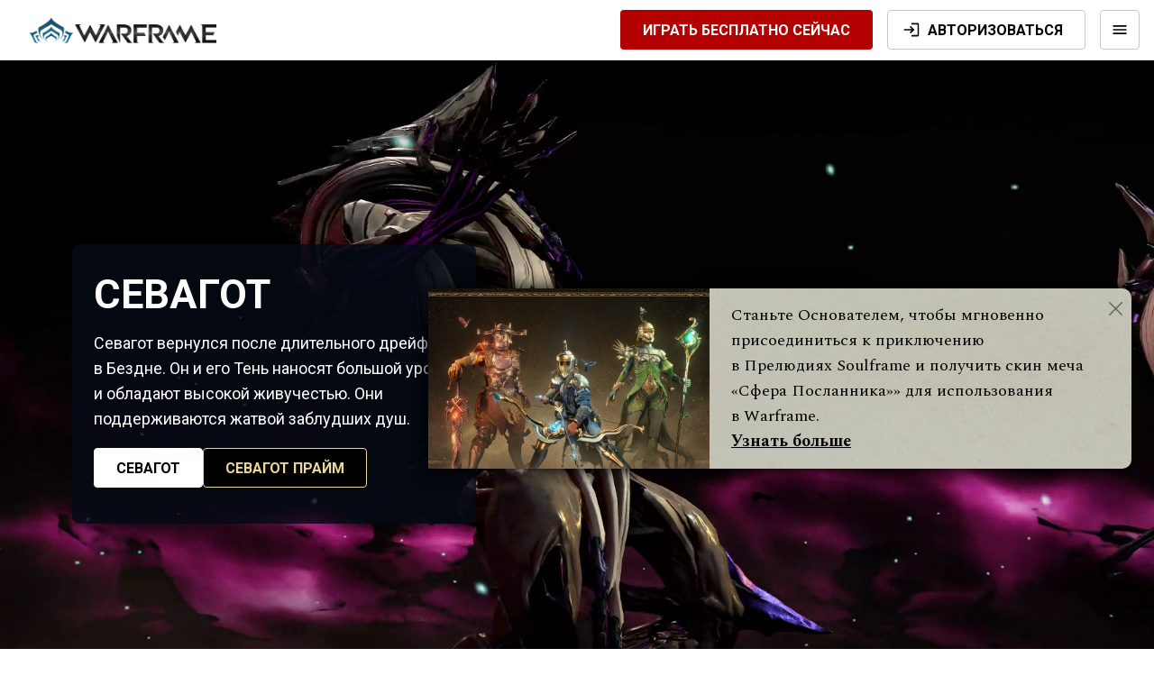

--- FILE ---
content_type: text/html; charset=UTF-8
request_url: https://www.warframe.com/ru/game/warframes/sevagoth
body_size: 23799
content:
<!doctype html>
<html lang="ru">
<head>
    <meta charset="utf-8">
<script src="https://cdn.cookielaw.org/scripttemplates/otSDKStub.js" data-domain-script="dc221a11-cd8a-45cb-852e-53e3d4af92ee" data-document-language="true"></script>
<script>function OptanonWrapper(){}</script>
<link rel="canonical" href="https://www.warframe.com/ru/game/warframes/sevagoth">
<meta name="csrf-token" content="bsq8xPY50v8rOJx5TCvzVeSQNQLW00OleoqEo9lt">
<script src="https://www-static.warframe.com/js/walib/walib.min.c13e466b191b9fbb12bff7619f56dcdc.js" type="text/javascript"></script>
<script type="text/javascript">
if (typeof analytics === 'object') {
analytics.enable_gtm('GTM-KVZL9RQ', 'metrics.warframe.com', '');
analytics.enable_google_adwords('AW-706066714', 'ru', false);
analytics.set_brand('warframe');
analytics.enable_google_analytics();
analytics.enable_amplitude();
}
</script>
<link rel="icon" href="https://www-static.warframe.com/images/warframe/favicon.ico" sizes="any">
<link rel="icon" href="https://www-static.warframe.com/images/warframe/lotus-icon.svg" type="image/svg+xml">
<link rel="apple-touch-icon" href="https://www-static.warframe.com/images/warframe/favicon-180.png">
<link rel="manifest" href="https://www-static.warframe.com/manifest.webmanifest">
        <link rel="stylesheet" type="text/css" href="https://www-static.warframe.com/css/app.8c67b180c1c527a43add8367e2c7137a.css">
        <link rel="stylesheet" type="text/css" href="https://www-static.warframe.com/css/styles2.95300d53c00064289f910c6c465b3826.css">


<link rel='stylesheet' type='text/css' href='https://fonts.googleapis.com/css?family=Michroma&subset=latin,latin-ext' >
<link rel='stylesheet' type='text/css' href='https://fonts.googleapis.com/css?family=Open+Sans:400,700,700italic,300,300italic,400italic'>
<link rel="preconnect" href="https://fonts.googleapis.com">
<link rel="preconnect" href="https://fonts.gstatic.com" crossorigin>
<link href="https://fonts.googleapis.com/css2?family=Noto+Sans+JP:wght@400;700;900&family=Noto+Sans+KR:wght@400;700;900&family=Noto+Sans+SC:wght@400;700;900&family=Noto+Sans+TC:wght@400;700;900&family=Noto+Sans:wght@400;700&display=swap" rel="stylesheet">
<link href="https://fonts.googleapis.com/css2?family=Roboto:wght@400;700;900&display=swap" rel="stylesheet">
<link href="https://fonts.googleapis.com/css2?family=Spectral:wght@400;700&display=swap" rel="stylesheet"> 

<script src="https://www-static.warframe.com/bower_components/jquery-legacy/dist/jquery.min.js" crossorigin="anonymous" defer></script>
<script src="https://www-static.warframe.com/bower_components/jquery-validation/dist/jquery.validate.min.js" crossorigin="anonymous" defer></script>
<script src="https://www-static.warframe.com/bower_components/js-cookie/src/js.cookie.js" crossorigin="anonymous" defer></script>
<script>
    let locale = window.locale = 'ru';
    let userSpecificData = null;
    window.isLoggedIn = false;
    const queryParams = new Proxy(new URLSearchParams(window.location.search), {
        get: (searchParams, prop) => searchParams.get(prop),
    });
</script>


    <script src="https://cdn.rollbar.com/rollbarjs/refs/tags/v2.26.4/rollbar.min.js"></script>

    <script>
        let _rollbarConfig = {
            accessToken: "03ffb0fa6aae4095827dadb5552e0395",
            captureUncaught: true,
            captureUnhandledRejections: true,
            hostSafeList: ["https://www.warframe.com", "https://www-static.warframe.com"], // + optional metrics domain?
            payload: {
                environment: 'production',
                client: {
                    javascript: {
                        source_map_enabled: true,
                        guess_uncaught_frames: true
                    }
                }
            }
        };
        !function(r){var e={};function o(n){if(e[n])return e[n].exports;var t=e[n]={i:n,l:!1,exports:{}};return r[n].call(t.exports,t,t.exports,o),t.l=!0,t.exports}o.m=r,o.c=e,o.d=function(r,e,n){o.o(r,e)||Object.defineProperty(r,e,{enumerable:!0,get:n})},o.r=function(r){"undefined"!=typeof Symbol&&Symbol.toStringTag&&Object.defineProperty(r,Symbol.toStringTag,{value:"Module"}),Object.defineProperty(r,"__esModule",{value:!0})},o.t=function(r,e){if(1&e&&(r=o(r)),8&e)return r;if(4&e&&"object"==typeof r&&r&&r.__esModule)return r;var n=Object.create(null);if(o.r(n),Object.defineProperty(n,"default",{enumerable:!0,value:r}),2&e&&"string"!=typeof r)for(var t in r)o.d(n,t,function(e){return r[e]}.bind(null,t));return n},o.n=function(r){var e=r&&r.__esModule?function(){return r.default}:function(){return r};return o.d(e,"a",e),e},o.o=function(r,e){return Object.prototype.hasOwnProperty.call(r,e)},o.p="",o(o.s=0)}([function(r,e,o){"use strict";var n=o(1),t=o(5);_rollbarConfig=_rollbarConfig||{},_rollbarConfig.rollbarJsUrl=_rollbarConfig.rollbarJsUrl||"https://cdn.rollbar.com/rollbarjs/refs/tags/v2.26.4/rollbar.min.js",_rollbarConfig.async=void 0===_rollbarConfig.async||_rollbarConfig.async;var a=n.setupShim(window,_rollbarConfig),l=t(_rollbarConfig);window.rollbar=n.Rollbar,a.loadFull(window,document,!_rollbarConfig.async,_rollbarConfig,l)},function(r,e,o){"use strict";var n=o(2),t=o(3);function a(r){return function(){try{return r.apply(this,arguments)}catch(r){try{console.error("[Rollbar]: Internal error",r)}catch(r){}}}}var l=0;function i(r,e){this.options=r,this._rollbarOldOnError=null;var o=l++;this.shimId=function(){return o},"undefined"!=typeof window&&window._rollbarShims&&(window._rollbarShims[o]={handler:e,messages:[]})}var s=o(4),d=function(r,e){return new i(r,e)},c=function(r){return new s(d,r)};function u(r){return a((function(){var e=this,o=Array.prototype.slice.call(arguments,0),n={shim:e,method:r,args:o,ts:new Date};window._rollbarShims[this.shimId()].messages.push(n)}))}i.prototype.loadFull=function(r,e,o,n,t){var l=!1,i=e.createElement("script"),s=e.getElementsByTagName("script")[0],d=s.parentNode;i.crossOrigin="",i.src=n.rollbarJsUrl,o||(i.async=!0),i.onload=i.onreadystatechange=a((function(){if(!(l||this.readyState&&"loaded"!==this.readyState&&"complete"!==this.readyState)){i.onload=i.onreadystatechange=null;try{d.removeChild(i)}catch(r){}l=!0,function(){var e;if(void 0===r._rollbarDidLoad){e=new Error("rollbar.js did not load");for(var o,n,a,l,i=0;o=r._rollbarShims[i++];)for(o=o.messages||[];n=o.shift();)for(a=n.args||[],i=0;i<a.length;++i)if("function"==typeof(l=a[i])){l(e);break}}"function"==typeof t&&t(e)}()}})),d.insertBefore(i,s)},i.prototype.wrap=function(r,e,o){try{var n;if(n="function"==typeof e?e:function(){return e||{}},"function"!=typeof r)return r;if(r._isWrap)return r;if(!r._rollbar_wrapped&&(r._rollbar_wrapped=function(){o&&"function"==typeof o&&o.apply(this,arguments);try{return r.apply(this,arguments)}catch(o){var e=o;throw e&&("string"==typeof e&&(e=new String(e)),e._rollbarContext=n()||{},e._rollbarContext._wrappedSource=r.toString(),window._rollbarWrappedError=e),e}},r._rollbar_wrapped._isWrap=!0,r.hasOwnProperty))for(var t in r)r.hasOwnProperty(t)&&(r._rollbar_wrapped[t]=r[t]);return r._rollbar_wrapped}catch(e){return r}};for(var p="log,debug,info,warn,warning,error,critical,global,configure,handleUncaughtException,handleAnonymousErrors,handleUnhandledRejection,captureEvent,captureDomContentLoaded,captureLoad".split(","),f=0;f<p.length;++f)i.prototype[p[f]]=u(p[f]);r.exports={setupShim:function(r,e){if(r){var o=e.globalAlias||"Rollbar";if("object"==typeof r[o])return r[o];r._rollbarShims={},r._rollbarWrappedError=null;var l=new c(e);return a((function(){e.captureUncaught&&(l._rollbarOldOnError=r.onerror,n.captureUncaughtExceptions(r,l,!0),e.wrapGlobalEventHandlers&&t(r,l,!0)),e.captureUnhandledRejections&&n.captureUnhandledRejections(r,l,!0);var a=e.autoInstrument;return!1!==e.enabled&&(void 0===a||!0===a||function(r){return!("object"!=typeof r||void 0!==r.page&&!r.page)}(a))&&r.addEventListener&&(r.addEventListener("load",l.captureLoad.bind(l)),r.addEventListener("DOMContentLoaded",l.captureDomContentLoaded.bind(l))),r[o]=l,l}))()}},Rollbar:c}},function(r,e,o){"use strict";function n(r,e,o,n){r._rollbarWrappedError&&(n[4]||(n[4]=r._rollbarWrappedError),n[5]||(n[5]=r._rollbarWrappedError._rollbarContext),r._rollbarWrappedError=null);var t=e.handleUncaughtException.apply(e,n);o&&o.apply(r,n),"anonymous"===t&&(e.anonymousErrorsPending+=1)}r.exports={captureUncaughtExceptions:function(r,e,o){if(r){var t;if("function"==typeof e._rollbarOldOnError)t=e._rollbarOldOnError;else if(r.onerror){for(t=r.onerror;t._rollbarOldOnError;)t=t._rollbarOldOnError;e._rollbarOldOnError=t}e.handleAnonymousErrors();var a=function(){var o=Array.prototype.slice.call(arguments,0);n(r,e,t,o)};o&&(a._rollbarOldOnError=t),r.onerror=a}},captureUnhandledRejections:function(r,e,o){if(r){"function"==typeof r._rollbarURH&&r._rollbarURH.belongsToShim&&r.removeEventListener("unhandledrejection",r._rollbarURH);var n=function(r){var o,n,t;try{o=r.reason}catch(r){o=void 0}try{n=r.promise}catch(r){n="[unhandledrejection] error getting `promise` from event"}try{t=r.detail,!o&&t&&(o=t.reason,n=t.promise)}catch(r){}o||(o="[unhandledrejection] error getting `reason` from event"),e&&e.handleUnhandledRejection&&e.handleUnhandledRejection(o,n)};n.belongsToShim=o,r._rollbarURH=n,r.addEventListener("unhandledrejection",n)}}}},function(r,e,o){"use strict";function n(r,e,o){if(e.hasOwnProperty&&e.hasOwnProperty("addEventListener")){for(var n=e.addEventListener;n._rollbarOldAdd&&n.belongsToShim;)n=n._rollbarOldAdd;var t=function(e,o,t){n.call(this,e,r.wrap(o),t)};t._rollbarOldAdd=n,t.belongsToShim=o,e.addEventListener=t;for(var a=e.removeEventListener;a._rollbarOldRemove&&a.belongsToShim;)a=a._rollbarOldRemove;var l=function(r,e,o){a.call(this,r,e&&e._rollbar_wrapped||e,o)};l._rollbarOldRemove=a,l.belongsToShim=o,e.removeEventListener=l}}r.exports=function(r,e,o){if(r){var t,a,l="EventTarget,Window,Node,ApplicationCache,AudioTrackList,ChannelMergerNode,CryptoOperation,EventSource,FileReader,HTMLUnknownElement,IDBDatabase,IDBRequest,IDBTransaction,KeyOperation,MediaController,MessagePort,ModalWindow,Notification,SVGElementInstance,Screen,TextTrack,TextTrackCue,TextTrackList,WebSocket,WebSocketWorker,Worker,XMLHttpRequest,XMLHttpRequestEventTarget,XMLHttpRequestUpload".split(",");for(t=0;t<l.length;++t)r[a=l[t]]&&r[a].prototype&&n(e,r[a].prototype,o)}}},function(r,e,o){"use strict";function n(r,e){this.impl=r(e,this),this.options=e,function(r){for(var e=function(r){return function(){var e=Array.prototype.slice.call(arguments,0);if(this.impl[r])return this.impl[r].apply(this.impl,e)}},o="log,debug,info,warn,warning,error,critical,global,configure,handleUncaughtException,handleAnonymousErrors,handleUnhandledRejection,_createItem,wrap,loadFull,shimId,captureEvent,captureDomContentLoaded,captureLoad".split(","),n=0;n<o.length;n++)r[o[n]]=e(o[n])}(n.prototype)}n.prototype._swapAndProcessMessages=function(r,e){var o,n,t;for(this.impl=r(this.options);o=e.shift();)n=o.method,t=o.args,this[n]&&"function"==typeof this[n]&&("captureDomContentLoaded"===n||"captureLoad"===n?this[n].apply(this,[t[0],o.ts]):this[n].apply(this,t));return this},r.exports=n},function(r,e,o){"use strict";r.exports=function(r){return function(e){if(!e&&!window._rollbarInitialized){for(var o,n,t=(r=r||{}).globalAlias||"Rollbar",a=window.rollbar,l=function(r){return new a(r)},i=0;o=window._rollbarShims[i++];)n||(n=o.handler),o.handler._swapAndProcessMessages(l,o.messages);window[t]=n,window._rollbarInitialized=!0}}}}]);
    </script>

    <link rel="stylesheet" type="text/css" href="https://www-static.warframe.com/css/themes/warframes.4a3f5f5ae032c90e557fdf45cbf1d476.css">
    <link rel="stylesheet" type="text/css" href="https://www-static.warframe.com/bower_components/jquery-colorbox/example1/colorbox.css">
    <script src="https://www-static.warframe.com/bower_components/jquery-colorbox/jquery.colorbox-min.js" defer></script>

<title>Warframe: Севагот</title>

<meta property="og:site_name" content="Warframe">
<meta property="og:url" content="https://www.warframe.com/ru/game/warframes/sevagoth">
<meta property="og:title" content="Warframe: Севагот">
<meta name="twitter:title" content="Warframe: Севагот">
<meta name="twitter:card" content="summary">
<meta name="twitter:site" content="@playwarframe">
<meta name="viewport" content="width=device-width, initial-scale=1">
<meta name="facebook-domain-verification" content="yivn1wp3buknb7zl2xwbqlbx8ypxq5">
<meta name="description" content="Присоединяйтесь к другим Тэнно и защищайте нашу постоянно расширяющуюся вселенную. Используйте тактические способности своего варфрейма, создавайте многочисленное разрушительное оружие и найдите свой стиль игры, чтобы стать неудержимой силой в этом жанровом лутере-шутере. Ваш варфрейм ждёт вас, Тэнно.">
<meta property="og:description" content="Присоединяйтесь к другим Тэнно и защищайте нашу постоянно расширяющуюся вселенную. Используйте тактические способности своего варфрейма, создавайте многочисленное разрушительное оружие и найдите свой стиль игры, чтобы стать неудержимой силой в этом жанровом лутере-шутере. Ваш варфрейм ждёт вас, Тэнно.">
<meta name="twitter:description" content="Присоединяйтесь к другим Тэнно и защищайте нашу постоянно расширяющуюся вселенную. Используйте тактические способности своего варфрейма, создавайте многочисленное разрушительное оружие и найдите свой стиль игры, чтобы стать неудержимой силой в этом жанровом лутере-шутере. Ваш варфрейм ждёт вас, Тэнно.">
<meta property="og:image" content="https://www-static.warframe.com/images/landing/warframe-metacard.png">
<meta property="og:image:secure_url" content="https://www-static.warframe.com/images/landing/warframe-metacard.png">
</head>
<body class=" warframe_single lang-ru">
        <!-- Google Tag Manager (noscript) -->
    <noscript><iframe src="https://metrics.warframe.com/ns.html?id=GTM-KVZL9RQ"
              height="0" width="0" style="display:none;visibility:hidden"></iframe></noscript>
<!-- End Google Tag Manager (noscript) -->    <div class="wrapper">
                    <header id="header" class="HeaderNavigationBar FixedHeaderElement ">
        <a class="HeaderNavigationBar-logoContainer" href="https://www.warframe.com/ru">
            <img class="HeaderNavigationBar-logo"
                 src="https://www-static.warframe.com/images/logo.png"
                 alt="Warframe"/>
            <img class="HeaderNavigationBar-mobileLogo"
                 src="https://www-static.warframe.com/images/headerLogo.png"
                 alt="Warframe"/>
        </a>
        <div class="HeaderNavigationBar-menuContainer">
            <div class="HeaderDesktopMenu">
                <!-- What's New (combined rotating links) -->

<div class="HeaderMenuItem HeaderMenuItem--dropdown">
    <div class="HeaderMenuItem-label"
         data-analytics-event="event:sitenav_click,creative_placement:sitenav-root,creative_title:events,creative_type:sitenav">
        <div class="HeaderNewLabel">
            <span class="HeaderNewLabel-text">Что нового</span>
        </div>
        <img class="Icon HeaderMenuItem-icon" alt="" src="https://www-static.warframe.com/images/icons/material/dropdown.svg" />
    </div>
    <div class="HeaderMenuItem-dropdown">
        <div class="HeaderMenuItem-subheading">Обновления</div>

        <a href="https://www.warframe.com/ru/the-old-peace" class="HeaderMenuItem-option"
           data-analytics-event="event:sitenav_click,creative_placement:updates,creative_title:the-old-peace,creative_type:sitenav">
            Демонстрация обновления «Стародавний мир»
                <span class="HeaderNewLabel"><span class="HeaderNewLabel-tag">(НОВИНКА!)</span></span>
        </a>

                <a href="https://www.warframe.com/ru/the-old-peace/history-of-tau" class="HeaderMenuItem-option"
           data-analytics-event="event:sitenav_click,creative_placement:updates,creative_title:history-of-tau,creative_type:sitenav">
            История Тау
            <span class="HeaderNewLabel"><span class="HeaderNewLabel-tag">(НОВИНКА!)</span></span>
        </a>
        
        <a href="https://www.warframe.com/ru/the-vallis-undermind" class="HeaderMenuItem-option"
           data-analytics-event="event:sitenav_click,creative_placement:updates,creative_title:nokko-colony,creative_type:sitenav">
            Подсознание Долины
        </a>

        
        
        
            </div>
</div>

<!-- Game -->
<div class="HeaderMenuItem HeaderMenuItem--dropdown">
    <div class="HeaderMenuItem-label" id="drpNavGame"
         data-analytics-event="event:sitenav_click,creative_placement:sitenav-root,creative_title:game,creative_type:sitenav">
        Игра
        <img class="Icon HeaderMenuItem-icon" alt="" src="https://www-static.warframe.com/images/icons/material/dropdown.svg" />
    </div>
    <div class="HeaderMenuItem-dropdown">
        <a href="https://www.warframe.com/ru/game/about" class="HeaderMenuItem-option" id="drpGameNews"
           data-analytics-event="event:sitenav_click,creative_placement:game,creative_title:game-about,creative_type:sitenav">
            О варфрейме
        </a>
        <a href="https://www.warframe.com/ru/news" class="HeaderMenuItem-option" id="drpGameNews"
           data-analytics-event="event:sitenav_click,creative_placement:game,creative_title:news,creative_type:sitenav">
            Последние новости
        </a>
        <a href="https://www.warframe.com/ru/patch-notes" class="HeaderMenuItem-option" id="drpGamePatchNotes"
           data-analytics-event="event:sitenav_click,creative_placement:game,creative_title:patch_notes,creative_type:sitenav"
        >
            Новости обновлений
        </a>
        <a href="https://www.warframe.com/ru/game/warframes" class="HeaderMenuItem-option" id="drpGamesWarframe"
           data-analytics-event="event:sitenav_click,creative_placement:game,creative_title:warframes,creative_type:sitenav">
            Варфреймы
        </a>
        <a href="https://www.warframe.com/ru/download" class="HeaderMenuItem-option" id="drpGamesDownload"
           data-analytics-event="event:sitenav_click,creative_placement:game,creative_title:download,creative_type:sitenav">
            <span>Скачать игру</span>
            <img class="Icon HeaderMenuItem-linkIcon" alt="" src="https://www-static.warframe.com/images/icons/material/download.svg" />
        </a>
        
        <a href="https://www.warframe.com/ru/zendesk" class="HeaderMenuItem-option" id="drpGamesSupport"
           data-analytics-event="event:sitenav_click,creative_placement:game,creative_title:support,creative_type:sitenav">
            Поддержка
        </a>
    </div>
</div>
<!-- Store -->
<div class="HeaderMenuItem HeaderMenuItem--dropdown">
    <div class="HeaderMenuItem-label" id="drpNavStore"
         data-analytics-event="event:sitenav_click,creative_placement:sitenav-root,creative_title:store,creative_type:sitenav">
        Магазин
        <img class="Icon HeaderMenuItem-icon" alt="" src="https://www-static.warframe.com/images/icons/material/dropdown.svg" />
    </div>
    <div class="HeaderMenuItem-dropdown">
        <a href="https://www.warframe.com/ru/buyplatinum" class="HeaderMenuItem-option" id="drpStorePlatinum"
           data-analytics-event="event:sitenav_click,creative_placement:store,creative_title:plat,creative_type:sitenav">
            Платина и комплекты
        </a>

        <a href="https://www.warframe.com/ru/shop/currency" class="HeaderMenuItem-option" id="drpStoreCurrency" style="display: none;"
           data-analytics-event="event:sitenav_click,creative_placement:store,creative_title:currency,creative_type:sitenav">
            Валюты
        </a>

        <a href="https://www.warframe.com/ru/gemini" class="HeaderMenuItem-option" id="drpStoreGemini"
           data-analytics-event="event:sitenav_click,creative_placement:store,creative_title:gemini,creative_type:sitenav">
            Коллекция «: Близнецы»
        </a>

        <a href="https://www.warframe.com/ru/heirloom" class="HeaderMenuItem-option" id="drpStoreHeirloom"
           data-analytics-event="event:sitenav_click,creative_placement:store,creative_title:heirloom,creative_type:sitenav">
            Коллекции «Наследие»
        </a>
        <a href="https://www.warframe.com/ru/prime-access" class="HeaderMenuItem-option" id="drpStoreAccess"
           data-analytics-event="event:sitenav_click,creative_placement:store,creative_title:primeaccess,creative_type:sitenav">
            Доступ Прайм
        </a>
        <a href="https://www.warframe.com/ru/prime-resurgence" class="HeaderMenuItem-option" id="drpStoreResurgence"
           data-analytics-event="event:sitenav_click,creative_placement:store,creative_title:primeresurgence,creative_type:sitenav">
            Возрождение Прайм
        </a>
        <a href="https://www.warframe.com/ru/supporter-packs" class="HeaderMenuItem-option" id="drpStoreSupporter"
           data-analytics-event="event:sitenav_click,creative_placement:store,creative_title:supporterpacks,creative_type:sitenav">
            Наборы поддержки
        </a>

        <a href="https://www.warframe.com/ru/shop/new-player-packs" class="HeaderMenuItem-option" id="drpStoreStarterPack"
           data-analytics-event="event:sitenav_click,creative_placement:store,creative_title:starterpacks,creative_type:sitenav">
            Наборы для новых игроков
        </a>

        <a href="https://store.warframe.com/?utm_source=website&utm_medium=nav-bar&utm_campaign=merch-2022"
           class="HeaderMenuItem-option" id="drpStoreMerch" target="_blank" rel="noopener"
           data-analytics-event="event:sitenav_click,creative_placement:store,creative_title:merch,creative_type:sitenav">
            Официальный мерч
            <img class="Icon HeaderMenuItem-linkIcon" alt="" src="https://www-static.warframe.com/images/icons/material/launch.svg" />
        </a>
        <a href="https://www.warframe.com/ru/promocode" class="HeaderMenuItem-option"
           id="drpStoreRedeem">Активировать код</a>
    </div>
</div>
<!-- Community -->
<div class="HeaderMenuItem HeaderMenuItem--dropdown">
    <div class="HeaderMenuItem-label" id="drpNavCommunity"
         data-analytics-event="event:sitenav_click,creative_placement:sitenav-root,creative_title:community,creative_type:sitenav">
        Сообщество
        <img class="Icon HeaderMenuItem-icon" alt="" src="https://www-static.warframe.com/images/icons/material/dropdown.svg" />
    </div>
    <div class="HeaderMenuItem-dropdown">
        <a href="https://www.warframe.com/ru/stats" class="HeaderMenuItem-option"
           data-analytics-event="event:sitenav_click,creative_placement:community,creative_title:globalstats,creative_type:sitenav">
            Статистика мирового сообщества
            <!--            <span class="HeaderMenuItem-live">Новое!</span>-->
        </a>
        <a href="https://forums.warframe.com" class="HeaderMenuItem-option" id="drpCommunityForum" target="_blank"
           rel="noopener"
           data-analytics-event="event:sitenav_click,creative_placement:community,creative_title:forums,creative_type:sitenav">
            Форум
            <img class="Icon HeaderMenuItem-linkIcon" alt="" src="https://www-static.warframe.com/images/icons/material/launch.svg" />
        </a>
        <a href="https://www.warframe.com/ru/community/creators" class="HeaderMenuItem-option" id="drpCommunityCreators"
           data-analytics-event="event:sitenav_click,creative_placement:community,creative_title:creators,creative_type:sitenav">
            Создатели Warframe
        </a>
        <a href="https://www.warframe.com/ru/community/referral" class="HeaderMenuItem-option" id="drpCommunityReferral"
           data-analytics-event="event:sitenav_click,creative_placement:community,creative_title:referral,creative_type:sitenav">
            Реферальная программа
        </a>
        <a href="https://www.warframe.com/ru/community/volunteers" class="HeaderMenuItem-option" id="drpCommunityVolunteers"
           data-analytics-event="event:sitenav_click,creative_placement:community,creative_title:volunteers,creative_type:sitenav">
            Добровольцы Warframe
        </a>
        <a href="https://discord.com/invite/playwarframe" class="HeaderMenuItem-option" id="drpCommunityDiscord"
           target="_blank" rel="noopener"
           data-analytics-event="event:sitenav_click,creative_placement:community,creative_title:discord,creative_type:sitenav">
            Официальный дискорд-сервер
            <img class="Icon HeaderMenuItem-linkIcon" alt="" src="https://www-static.warframe.com/images/icons/material/launch.svg" />
        </a>
                    <a href="https://www.twitch.tv/warframe" class="HeaderMenuItem-option" id="drpCommunityTwitch"
               target="_blank"
               rel="noopener"
               data-analytics-event="event:sitenav_click,creative_placement:community,creative_title:twitch,creative_type:sitenav">
                Twitch-канал
                <img class="Icon HeaderMenuItem-linkIcon" alt="" src="https://www-static.warframe.com/images/icons/material/launch.svg" />
            </a>
            <a href="https://x.com/playwarframe" class="HeaderMenuItem-option" id="drpCommunityTwitter" target="_blank"
               rel="noopener"
               data-analytics-event="event:sitenav_click,creative_placement:community,creative_title:twitter,creative_type:sitenav">
                Twitter
                <img class="Icon HeaderMenuItem-linkIcon" alt="" src="https://www-static.warframe.com/images/icons/material/launch.svg" />
            </a>
            </div>
</div>
<!-- Guides -->
<div class="HeaderMenuItem HeaderMenuItem--dropdown">
    <div class="HeaderMenuItem-label" id="drpNavGuides"
         data-analytics-event="event:sitenav_click,creative_placement:sitenav-root,creative_title:guides,creative_type:sitenav">
        Гиды
        <img class="Icon HeaderMenuItem-icon" alt="" src="https://www-static.warframe.com/images/icons/material/dropdown.svg" />
    </div>
    <div class="HeaderMenuItem-dropdown">
        <a href="https://www.warframe.com/ru/news/new-player-guide" class="HeaderMenuItem-option"
           id="drpGuidesNewPlayer"
           data-analytics-event="event:sitenav_click,creative_placement:guides,creative_title:newplayerguide,creative_type:sitenav">
            Руководство для новых игроков
        </a>
        <a href="https://www.warframe.com/ru/news/returning-player-guide" class="HeaderMenuItem-option"
           id="drpGuidesReturningPlayer"
           data-analytics-event="event:sitenav_click,creative_placement:guides,creative_title:returningplayer,creative_type:sitenav">
            Руководство вернувшегося игрока
        </a>
        <a href="https://www.warframe.com/ru/guides/quests" class="HeaderMenuItem-option" id="drpGuidesQuest"
           data-analytics-event="event:sitenav_click,creative_placement:guides,creative_title:questguide,creative_type:sitenav">
            Путеводитель по квестам
            <!--            <span class="HeaderMenuItem-live">Новое!</span>-->
        </a>
        <a href="https://wiki.warframe.com/" class="HeaderMenuItem-option" id="drpGuidesWiki" target="_blank"
           rel="noopener"
           data-analytics-event="event:sitenav_click,creative_placement:guides,creative_title:wiki,creative_type:sitenav">
            Warframe Wiki
            <img class="Icon HeaderMenuItem-linkIcon" alt="" src="https://www-static.warframe.com/images/icons/material/launch.svg" />
        </a>
        <a href="https://www.warframe.com/ru/game/quickstart" class="HeaderMenuItem-option" id="drpGuidesStart"
           data-analytics-event="event:sitenav_click,creative_placement:guides,creative_title:quickstart,creative_type:sitenav">
            Краткое руководство
        </a>
        <a href="https://www.warframe.com/ru/crossprogression" class="HeaderMenuItem-option" id="drpGuidesCrossplay"
           data-analytics-event="event:sitenav_click,creative_placement:guides,creative_title:crossplay,creative_type:sitenav">
            Руководство: Кроссплатформенная игра
        </a>
    </div>
</div>
<div class="HeaderMenuItem">
    <a class="HeaderMenuItem-label is-inline" id="drpNavVideos" href="https://www.warframe.com/ru/media"
       data-analytics-event="event:sitenav_click,creative_placement:sitenav-root,creative_title:media,creative_type:sitenav">
        Мультимедиа
    </a>
</div>


            </div>
            <div class="HeaderNavigationBar-mobileButtonContainer">
                <a href="https://www.warframe.com/ru/signup" class="signupLink">
                    <button class="Button Button--primary is-fullWidth">
        <span class="Button-label">Играть бесплатно сейчас</span>
    </button>
                </a>
                <a href="https://www.warframe.com/ru/login" class="loginLink">
                    <button class="Button Button--secondary is-fullWidth">
    <img class="Icon Button-icon" alt="" src="https://www-static.warframe.com/images/icons/material/login.svg" />
    <span class="Button-label">Авторизоваться</span>
    </button>
                </a>
            </div>
        </div>
        <div class="HeaderNavigationBar-controlsContainer">
            <div class="HeaderNavigationLoggedOut">
                <div class="HeaderNavigationControls">
                    <a href="https://www.warframe.com/ru/signup" class="signupLink" id="btnSignup"
                       data-analytics-event="event:sitenav_click,creative_placement:sitenav-root,creative_title:play-free-now,creative_type:sitenav">
                        <button class="Button Button--primary">
        <span class="Button-label">Играть бесплатно сейчас</span>
    </button>
                    </a>
                    <a href="https://www.warframe.com/ru/login" class="loginLink" id="btnLogin"
                       data-analytics-event="event:sitenav_click,creative_placement:sitenav-root,creative_title:log-in,creative_type:sitenav">
                        <button class="Button Button--secondary">
    <img class="Icon Button-icon" alt="" src="https://www-static.warframe.com/images/icons/material/login.svg" />
    <span class="Button-label">Авторизоваться</span>
    </button>
                    </a>
                </div>
            </div>
            <div class="HeaderNavigationLoggedIn">
                <div class="HeaderUserProfile">
                    <div class="HeaderUserProfile-container">
                        <img class="HeaderUserProfile-avatar" src="https://www-static.warframe.com/images/default-avatar.png"
                             alt=""/>
                        <div class="HeaderUserProfile-name">
                            <span class="HeaderUserProfile-nameText">--</span>
                            <img class="Icon HeaderUserProfile-dropdownIcon" alt="" src="https://www-static.warframe.com/images/icons/material/dropdown.svg" />
                        </div>
                        <div class="HeaderUserProfile-information">
                            <span
                                class="HeaderUserProfile-mastery">РМ <span class="HeaderUserProfile-masteryNumber">0</span></span>
                            <span
                                class="HeaderUserProfile-legendary">ЛР <span class="HeaderUserProfile-masteryNumber">0</span></span>
                            <span class="HeaderUserProfile-platinum HeaderUserProfile-platinumDivider">
                            <img class="Icon Icon--raster HeaderUserProfile-platinumIcon" alt="" src="https://www-static.warframe.com/images/icons/material/platinum.png" />
                            <span class="HeaderUserProfile-platinumNumber"></span>
                        </span>
                        </div>
                    </div>
                </div>
            </div>
        </div>
        <div class="HeaderNavigationBar-mobileMenuToggle">
            <div class="HeaderNavigationBar-mobileMenuToggleInner">
                <img class="Icon HeaderNavigationBar-mobileMenuIcon" alt="" src="https://www-static.warframe.com/images/icons/material/menu.svg" />
            </div>
        </div>

        <div class="HeaderNavigationBar-mobileMenuOverlay"></div>
        <div class="HeaderUserMenu">
    <div class="HeaderUserMenu-content">
        <div class="HeaderUserMenu-row HeaderUserMenu-crossSave">
            <div class="HeaderUserMenu-rowTitle">
                <img class="Icon HeaderUserMenu-crossSaveIcon" alt="" src="https://www-static.warframe.com/images/icons/material/crossplatform.svg" />
                <span>Кроссплатформенное сохранение </span>
            </div>
            <a class="HeaderUserMenu-crossSaveLink" href="https://www.warframe.com/cross-save">Свяжите свой аккаунт!</a>
        </div>
        <div class="HeaderUserMenu-row HeaderUserMenu-twitch">
            <div class="HeaderUserMenu-rowTitle">
                <img class="Icon HeaderUserMenu-twitchIcon" alt="" src="https://www-static.warframe.com/images/icons/material/twitch.svg" />
                <span>Twitch</span>
                <span class="HeaderUserMenu-linked">&nbsp;&ndash; Аккаунты связаны</span>
            </div>
            <a class="HeaderUserMenu-unlinked" href="https://www.warframe.com/twitch/link">Свяжите свой аккаунт!</a>
        </div>

        <a class="HeaderUserMenu-link" href="https://www.warframe.com/ru/year-in-review">Итоги 2025 года</a>

        <div class="HeaderUserMenu-row HeaderUserMenu-couponDiscount">
            <div class="HeaderUserMenu-rowTitle">Активный купон</div>
            <div class="HeaderUserMenu-rowText">
                <span class="HeaderUserMenu-couponDiscountPercent">0</span>% скидка на платину
            </div>
        </div>
        <div class="HeaderUserMenu-row HeaderUserMenu-couponMultiplier">
            <div class="HeaderUserMenu-rowTitle">Активный купон</div>
            <div class="HeaderUserMenu-rowText">
                +<span class="HeaderUserMenu-couponMultiplierAmount">0</span>% бонусной платины для некоторых наборов
            </div>
        </div>
        <div class="HeaderUserMenu-row">
            <div class="HeaderUserMenu-rowTitle">Ваша платина</div>
            <div class="HeaderUserMenu-platinum">
                <img class="Icon Icon--raster HeaderUserMenu-platinumIcon" alt="" src="https://www-static.warframe.com/images/icons/material/platinum.png" />
                <span class="HeaderUserMenu-platinumNumber"></span>
                <span class="HeaderUserMenu-platinumDivider">&bull;</span>
                <a href="https://www.warframe.com/ru/buyplatinum" class="HeaderUserMenu-platinumLink">Купить сейчас</a>
            </div>
        </div>
    </div>
    <div class="HeaderUserMenu-divider"></div>
    <div class="HeaderUserMenu-links">
        <a href="https://www.warframe.com/ru/user" id="nav-option-account-management" class="HeaderUserMenu-link">Управление аккаунтом</a>
        <a href="https://www.warframe.com/ru/download" id="nav-option-download" class="HeaderUserMenu-link">
            <span>Скачать игру</span>
            <img class="Icon HeaderUserMenu-linkIcon" alt="" src="https://www-static.warframe.com/images/icons/material/download.svg" />
        </a>
        <a href="https://www.warframe.com/ru/promocode" id="nav-option-promo" class="HeaderUserMenu-link">Активировать код</a>
        <a href="https://www.warframe.com/user/logout" id="nav-option-logout" class="HeaderUserMenu-link HeaderUserMenu-linkLast">
            <span>Выйти</span>
            <img class="Icon HeaderUserMenu-linkIcon" alt="" src="https://www-static.warframe.com/images/icons/material/logout.svg" />
        </a>
    </div>
</div>
    </header>
                                <div id="mainContent" class="">
            <div id="notificationHolder"></div>
                <div id="warframe-single">
        <section class="Section MastheadSection" id="masthead">
        <div class="Section-background" ><div class="MastheadBackground">
                    <video class="MastheadBackground-video is-active" poster="https://www-static.warframe.com/images/warframes/splash/sevagoth.jpg" autoplay loop preload muted playsinline>
                        <source src="https://www-static.warframe.com/images/warframes/diorama/sevagoth.webm" type="video/webm">
                    </video>
                                            <video class="MastheadBackground-video" poster="https://www-static.warframe.com/images/warframes/splash/sevagothprime.jpg" autoplay loop preload muted playsinline>
                            <source src="https://www-static.warframe.com/images/warframes/diorama/sevagothprime.webm" type="video/webm">
                        </video>
                                    </div></div>
    <div class="Section-content"><div class="SectionContent"><div class="MastheadGrid">
                    <div class="MastheadGrid-inner">
                        <div class="MastheadPanel is-active" data-url="https://www.warframe.com/ru/game/warframes/sevagoth">
                            <div class="MastheadPanel-inner">
                                <div class="MastheadPanel-title">Севагот</div>
                                <div class="MastheadPanel-description">Севагот вернулся после длительного дрейфа в Бездне. Он и его Тень наносят большой урон и обладают высокой живучестью. Они поддерживаются жатвой заблудших душ.</div>
                                                                <div class="ButtonGroup MastheadPanel-actions"><button class="Button Button--standardActive MastheadPanel-base">
        <span class="Button-label">Севагот</span>
    </button>
                                    <button class="Button Button--prime MastheadPanel-prime">
        <span class="Button-label">Севагот Прайм</span>
    </button></div>
                                                                                            </div>
                        </div>
                                                    <div class="MastheadPanel MastheadPanel--prime" data-url="https://www.warframe.com/ru/game/warframes/sevagoth-prime">
                                <div class="MastheadPanel-inner">
                                    <div class="MastheadPanel-title">Севагот Прайм</div>
                                    <div class="MastheadPanel-description">Позолоченный капитан появляется из бури, а его тень — приманка для обречённых душ.</div>
                                    <div class="ButtonGroup MastheadPanel-actions"><button class="Button Button--standard MastheadPanel-base">
        <span class="Button-label">Севагот</span>
    </button>
                                        <button class="Button Button--primeActive MastheadPanel-prime">
        <span class="Button-label">Севагот Прайм</span>
    </button></div>
                                                                    </div>
                            </div>
                        
                    </div>
                </div></div></div>
    </section>

        <!-- Stats & Abilities -->
        <section class="Section OverlapSection" id="warframes">
        <div class="Section-background" ></div>
    <div class="Section-content"><div class="SectionContent OverlapSectionContent"><div class="OverlapPanel">
                    <div class="DetailsGrid">
                        <div class="DetailsGrid-top">
                            <!-- Stats block -->
                            <div class="DetailsGrid-stats">
                                <div class="WarframeStatBlock is-active">
                                    <div class="WarframeStatBlock-inner">
                                        <div class="WarframeStatBlock-heading">Ранг</div>
                                        <div class="WarframeStatBlock-headingRight">0</div>
                                        <div class="WarframeStatBlock-arrow"></div>
                                        <div class="WarframeStatBlock-headingRight">30</div>
                                        <div class="WarframeStatBlock-divider"></div>
                                        <div class="WarframeStatBlock-label">Здоровье</div>
                                        <div class="WarframeStatBlock-value">270  </div>
                                        <div class="WarframeStatBlock-arrow"><img class="Icon WarframeStatBlock-arrowIcon" alt="" src="https://www-static.warframe.com/images/icons/material/backspace.svg" />
</div>
                                        <div class="WarframeStatBlock-value">370</div>
                                        <div class="WarframeStatBlock-label">Щит</div>
                                        <div class="WarframeStatBlock-value">235</div>
                                        <div class="WarframeStatBlock-arrow"><img class="Icon WarframeStatBlock-arrowIcon" alt="" src="https://www-static.warframe.com/images/icons/material/backspace.svg" />
</div>
                                        <div class="WarframeStatBlock-value">335</div>
                                        <div class="WarframeStatBlock-label">Броня</div>
                                        <div class="WarframeStatBlock-value">160</div>
                                        <div class="WarframeStatBlock-arrow"><img class="Icon WarframeStatBlock-arrowIcon" alt="" src="https://www-static.warframe.com/images/icons/material/backspace.svg" />
</div>
                                        <div class="WarframeStatBlock-value">160</div>
                                        <div class="WarframeStatBlock-label">Энергия</div>
                                        <div class="WarframeStatBlock-value">140</div>
                                        <div class="WarframeStatBlock-arrow"><img class="Icon WarframeStatBlock-arrowIcon" alt="" src="https://www-static.warframe.com/images/icons/material/backspace.svg" />
</div>
                                        <div class="WarframeStatBlock-value">190</div>
                                    </div>
                                </div>
                                                                <div class="WarframeStatBlock WarframeStatBlock--prime ">
                                    <div class="WarframeStatBlock-inner">
                                        <div class="WarframeStatBlock-heading">Ранг</div>
                                        <div class="WarframeStatBlock-headingRight">0</div>
                                        <div class="WarframeStatBlock-arrow"></div>
                                        <div class="WarframeStatBlock-headingRight">30</div>
                                        <div class="WarframeStatBlock-divider"></div>
                                        <div class="WarframeStatBlock-label">Здоровье</div>
                                        <div class="WarframeStatBlock-value">270</div>
                                        <div class="WarframeStatBlock-arrow"><img class="Icon WarframeStatBlock-arrowIcon" alt="" src="https://www-static.warframe.com/images/icons/material/backspace.svg" />
</div>
                                        <div class="WarframeStatBlock-value">370</div>
                                        <div class="WarframeStatBlock-label">Щит</div>
                                        <div class="WarframeStatBlock-value">270</div>
                                        <div class="WarframeStatBlock-arrow"><img class="Icon WarframeStatBlock-arrowIcon" alt="" src="https://www-static.warframe.com/images/icons/material/backspace.svg" />
</div>
                                        <div class="WarframeStatBlock-value">370</div>
                                        <div class="WarframeStatBlock-label">Броня</div>
                                        <div class="WarframeStatBlock-value">185</div>
                                        <div class="WarframeStatBlock-arrow"><img class="Icon WarframeStatBlock-arrowIcon" alt="" src="https://www-static.warframe.com/images/icons/material/backspace.svg" />
</div>
                                        <div class="WarframeStatBlock-value">185</div>
                                        <div class="WarframeStatBlock-label">Энергия</div>
                                        <div class="WarframeStatBlock-value">175</div>
                                        <div class="WarframeStatBlock-arrow"><img class="Icon WarframeStatBlock-arrowIcon" alt="" src="https://www-static.warframe.com/images/icons/material/backspace.svg" />
</div>
                                        <div class="WarframeStatBlock-value">225</div>
                                    </div>
                                </div>
                                                            </div>

                            <!-- PlayStyle -->
                            <div class="DetailsGrid-playstyle">
                                <div class="PlayStyleBlock">
                                    <div class="PlayStyleBlock-title">Стиль игры </div>
                                                                            <div class="PlayStyleBlock-roles">
                                            <div class="PlayStyleBlock-label">Роль:</div>
                                                                                        <div class="PlayStyleBlock-role">
                                                <img class="Icon PlayStyleBlock-roleIcon" alt="" src="https://www-static.warframe.com/images/icons/material/role-damage.svg" />
                                                Урон
                                            </div>
                                                                                        <div class="PlayStyleBlock-role">
                                                <img class="Icon PlayStyleBlock-roleIcon" alt="" src="https://www-static.warframe.com/images/icons/material/role-survival.svg" />
                                                Выживание
                                            </div>
                                                                                    </div>
                                        <div class="PlayStyleBlock-complexity">
                                            <div class="PlayStyleBlock-label">Сложность:</div>
                                            <div class="ComplexityBlock" data-value="5">
                                                <div class="ComplexityBlock-pip"></div>
                                                <div class="ComplexityBlock-pip"></div>
                                                <div class="ComplexityBlock-pip"></div>
                                                <div class="ComplexityBlock-pip"></div>
                                                <div class="ComplexityBlock-pip"></div>
                                            </div>
                                        </div>
                                                                    </div>
                            </div>

                            <!-- Tips -->
                            <div class="DetailsGrid-tips">
                                <div class="TipsBlock">
                                    <div class="TipsBlock-title">Подсказки</div>
                                    <div class="TipsBlock-text">
                                                                                    Используйте Поглощение, будучи тенью Севагота без конкретной цели, чтобы увеличить горизонтальную подвижность.
                                                                            </div>
                                </div>
                            </div>
                        </div>

                        <!-- Abilities block -->
                        <div class="DetailsGrid-bottom">
                            <div id="abilities" class="WarframeAbilityGrid">
                                <div class="WarframeAbilityGrid-title">Способности</div>
                                                                <div class="WarframeAbilityGrid-inner">
                                    <div class="WarframeAbilityGrid-icons">
                                                                                <img class="WarframeAbilityIcon  is-active " src="https://content.warframe.com/PublicExport/Lotus/Interface/Icons/Abilities/WraithReap.png!00_rpRKCMzMue0Ib-UlS66cwA" alt="Жатва" />
                                                                                <img class="WarframeAbilityIcon " src="https://content.warframe.com/PublicExport/Lotus/Interface/Icons/Abilities/WraithSow.png!00_IGzbPK9jqIdlVrBi6rSvMw" alt="Посев" />
                                                                                <img class="WarframeAbilityIcon " src="https://content.warframe.com/PublicExport/Lotus/Interface/Icons/Abilities/WraithGloom.png!00_p3G2vRC6RT3fzTPaHcSmnA" alt="Мрак" />
                                                                                <img class="WarframeAbilityIcon " src="https://content.warframe.com/PublicExport/Lotus/Interface/Icons/Abilities/WraithDontFearTheReaper.png!00_+GxcXHeu9Ixp7X8CTdXxcQ" alt="Величественная Тень" />
                                                                                <img class="WarframeAbilityIcon " src="https://www-static.warframe.com/images/warframes/ability-icons/sevagoth-embrace.png" alt="Объятие" />
                                                                                <img class="WarframeAbilityIcon " src="https://www-static.warframe.com/images/warframes/ability-icons/sevagoth-consume.png" alt="Поглощение" />
                                                                                <img class="WarframeAbilityIcon " src="https://www-static.warframe.com/images/warframes/ability-icons/sevagoth-deathsharvest.png" alt="Смертоносная жатва" />
                                                                                <img class="WarframeAbilityIcon " src="https://www-static.warframe.com/images/warframes/ability-icons/sevagoth-reunite.png" alt="Единение" />
                                                                            </div>
                                    <div class="WarframeAbilityGrid-videos">
                                                                                <video class="WarframeAbilityVideo  is-active " poster="https://www-static.warframe.com/images/warframes/abilities/sevagoth/fallback-image/reap.jpg" muted playsinline autoplay loop preload="none">
                                            <source src="https://www-static.warframe.com/images/warframes/abilities/sevagoth/webm/reap.webm" type="video/webm" />
                                            <source src="https://www-static.warframe.com/images/warframes/abilities/sevagoth/mp4/reap.mp4" type="video/mp4" />
                                        </video>
                                                                                <video class="WarframeAbilityVideo " poster="https://www-static.warframe.com/images/warframes/abilities/sevagoth/fallback-image/sow.jpg" muted playsinline autoplay loop preload="none">
                                            <source src="https://www-static.warframe.com/images/warframes/abilities/sevagoth/webm/sow.webm" type="video/webm" />
                                            <source src="https://www-static.warframe.com/images/warframes/abilities/sevagoth/mp4/sow.mp4" type="video/mp4" />
                                        </video>
                                                                                <video class="WarframeAbilityVideo " poster="https://www-static.warframe.com/images/warframes/abilities/sevagoth/fallback-image/gloom.jpg" muted playsinline autoplay loop preload="none">
                                            <source src="https://www-static.warframe.com/images/warframes/abilities/sevagoth/webm/gloom.webm" type="video/webm" />
                                            <source src="https://www-static.warframe.com/images/warframes/abilities/sevagoth/mp4/gloom.mp4" type="video/mp4" />
                                        </video>
                                                                                <video class="WarframeAbilityVideo " poster="https://www-static.warframe.com/images/warframes/abilities/sevagoth/fallback-image/exalted-shadow.jpg" muted playsinline autoplay loop preload="none">
                                            <source src="https://www-static.warframe.com/images/warframes/abilities/sevagoth/webm/exalted-shadow.webm" type="video/webm" />
                                            <source src="https://www-static.warframe.com/images/warframes/abilities/sevagoth/mp4/exalted-shadow.mp4" type="video/mp4" />
                                        </video>
                                                                                <video class="WarframeAbilityVideo " poster="https://www-static.warframe.com/images/warframes/abilities/sevagoth/fallback-image/embrace.jpg" muted playsinline autoplay loop preload="none">
                                            <source src="https://www-static.warframe.com/images/warframes/abilities/sevagoth/webm/embrace.webm" type="video/webm" />
                                            <source src="https://www-static.warframe.com/images/warframes/abilities/sevagoth/mp4/embrace.mp4" type="video/mp4" />
                                        </video>
                                                                                <video class="WarframeAbilityVideo " poster="https://www-static.warframe.com/images/warframes/abilities/sevagoth/fallback-image/consume.jpg" muted playsinline autoplay loop preload="none">
                                            <source src="https://www-static.warframe.com/images/warframes/abilities/sevagoth/webm/consume.webm" type="video/webm" />
                                            <source src="https://www-static.warframe.com/images/warframes/abilities/sevagoth/mp4/consume.mp4" type="video/mp4" />
                                        </video>
                                                                                <video class="WarframeAbilityVideo " poster="https://www-static.warframe.com/images/warframes/abilities/sevagoth/fallback-image/deaths-harvest.jpg" muted playsinline autoplay loop preload="none">
                                            <source src="https://www-static.warframe.com/images/warframes/abilities/sevagoth/webm/deaths-harvest.webm" type="video/webm" />
                                            <source src="https://www-static.warframe.com/images/warframes/abilities/sevagoth/mp4/deaths-harvest.mp4" type="video/mp4" />
                                        </video>
                                                                                <video class="WarframeAbilityVideo " poster="https://www-static.warframe.com/images/warframes/abilities/sevagoth/fallback-image/reunite.jpg" muted playsinline autoplay loop preload="none">
                                            <source src="https://www-static.warframe.com/images/warframes/abilities/sevagoth/webm/reunite.webm" type="video/webm" />
                                            <source src="https://www-static.warframe.com/images/warframes/abilities/sevagoth/mp4/reunite.mp4" type="video/mp4" />
                                        </video>
                                                                            </div>
                                    <div class="WarframeAbilityGrid-descriptions">
                                                                                <div class="WarframeAbilityDescription  is-active ">
                                            <div class="WarframeAbilityDescription-title">Жатва</div>
                                            <p class="WarframeAbilityDescription-description">Тень Севагота высвобождается наружу и несётся вперёд, уничтожая врагов на своём пути. Выжившие получают урон от Смертоносной Жатвы с течением времени. Души мертвых наполняют Колодец Смерти.</p>
                                        </div>
                                                                                <div class="WarframeAbilityDescription ">
                                            <div class="WarframeAbilityDescription-title">Посев</div>
                                            <p class="WarframeAbilityDescription-description">Посадите семена смерти в ближайшие цели, чтобы истощать их жизненную силу. Соберите то, что было посеяно, взрывая поражённых врагов, нанося радиальный урон, равный проценту их здоровья. Души мёртвых наполняют Колодец Смерти. </p>
                                        </div>
                                                                                <div class="WarframeAbilityDescription ">
                                            <div class="WarframeAbilityDescription-title">Мрак</div>
                                            <p class="WarframeAbilityDescription-description">Вызывает радиальную пульсовую волну, которая захватывает и замедляет врагов, перекачивая их жизненную силу в Колодец Смерти. Союзники внутри волны поглощают здоровье врагов с каждой произведенной атакой. </p>
                                        </div>
                                                                                <div class="WarframeAbilityDescription ">
                                            <div class="WarframeAbilityDescription-title">Величественная Тень</div>
                                            <p class="WarframeAbilityDescription-description">Когда Колодец Смерти полон, может быть высвобождена форма тени Севагота. Разорвите врага на части с помощью набора способностей рукопашного боя. </p>
                                        </div>
                                                                                <div class="WarframeAbilityDescription ">
                                            <div class="WarframeAbilityDescription-title">Объятие</div>
                                            <p class="WarframeAbilityDescription-description">Призрачные руки сжимают врагов в объятиях до состояния месива, пульсирующего от конвульсий.</p>
                                        </div>
                                                                                <div class="WarframeAbilityDescription ">
                                            <div class="WarframeAbilityDescription-title">Поглощение</div>
                                            <p class="WarframeAbilityDescription-description">Прорывайтесь сквозь врагов, унося с собой их души, чтобы исцелить Тень.</p>
                                        </div>
                                                                                <div class="WarframeAbilityDescription ">
                                            <div class="WarframeAbilityDescription-title">Смертоносная жатва</div>
                                            <p class="WarframeAbilityDescription-description">Приносит врагам поблизости душераздирающие муки.</p>
                                        </div>
                                                                                <div class="WarframeAbilityDescription ">
                                            <div class="WarframeAbilityDescription-title">Единение</div>
                                            <p class="WarframeAbilityDescription-description">Севагот и его Тень снова становятся одним целым.</p>
                                        </div>
                                                                            </div>
                                </div>
                                                            </div>
                        </div>
                    </div>
                </div></div></div>
    </section>

        
        <!-- Main Warframe List -->
        <section class="Section WarframeListSection" id="warframes">
        <div class="Section-background" ></div>
    <div class="Section-content"><div class="SectionContent WarframeListSectionContent"><div class="WarframeListGrid">
    <div class="WarframeListGrid-header">
        <div class="WarframeListGrid-titles">
            <div class="WarframeListGrid-title is-active" data-id="all">Варфреймы</div>
            <div class="WarframeListGrid-title" data-id="primes">Прайм-варфреймы</div>
            <div class="WarframeListGrid-title" data-id="protoframes">Протофреймы </div>
        </div>
        <form class="WarframeListGrid-filters">
            <select name="sort" class="WarframeListGrid-select WarframeListGrid-sort">
                <option value="all">Все роли</option>
                <option value="damage">Урон</option>
                <option value="survival">Выживание</option>
                <option value="support">Поддержка</option>
                <option value="crowdcontrol">Контроль толпы</option>
                <option value="stealth">warframes.role.stealthTest</option>
            </select>
            <select name="view" class="WarframeListGrid-select WarframeListGrid-view">
                <option value="all">Варфреймы</option>
                <option value="primes">Прайм-варфреймы</option>
                <option value="protoframes">Протофреймы </option>
            </select>
        </form>
    </div>

    <div class="WarframeListGrid-empty">
        <div class="WarframeListGrid-ordis"></div>
        <div class="WarframeListGrid-emptyText">Ордис не нашёл результатов, соответствующих выбранным критериям на данный момент. Попробуйте другой фильтр!</div>
    </div>

    <div class="WarframeListGrid-tiles">
                                <a class="WarframeListTile is-unlined"
               data-id="Атлас"
               data-type="standard"
               data-roles="damage,survival"
               href="https://www.warframe.com/ru/game/warframes/atlas">
                <img class="WarframeListTile-image" src="https://content.warframe.com/PublicExport/Lotus/Interface/Icons/StoreIcons/Warframes/Atlas.png!00_Nj7Et1j3wLsXoMfj1Iy3kg" alt="">
                <div class="WarframeListTile-text">
                    <div class="WarframeListTile-title">Атлас</div>
                    <div class="WarframeListTile-roles">
                        <span class="WarframeListTile-roleLabel">Роль:</span>
                        <span class="WarframeListTile-roleBlock">
                                                        <span class="WarframeListTile-role">
                                <span class="WarframeListTile-roleText">Урон</span>
                                <img class="Icon WarframeListTile-roleIcon" alt="Урон" src="https://www-static.warframe.com/images/icons/material/role-damage.svg" />
                            </span>
                                                        <span class="WarframeListTile-role">
                                <span class="WarframeListTile-roleText">Выживание</span>
                                <img class="Icon WarframeListTile-roleIcon" alt="Выживание" src="https://www-static.warframe.com/images/icons/material/role-survival.svg" />
                            </span>
                                                    </span>
                    </div>
                </div>
            </a>
                        <a class="WarframeListTile is-unlined is-filtered"
               data-id="Атлас Прайм"
               data-type="prime"
               data-roles="damage,survival"
               href="https://www.warframe.com/ru/game/warframes/atlas-prime">
                <img class="WarframeListTile-image" src="https://content.warframe.com/PublicExport/Lotus/Interface/Icons/StoreIcons/Primes/AtlasPrime.png!00_Inx7E8wYqxmegxxTnWmM3g" alt="">
                <div class="WarframeListTile-text">
                    <div class="WarframeListTile-title">Атлас Прайм</div>
                    <div class="WarframeListTile-roles">
                        <span class="WarframeListTile-roleLabel">Роль:</span>
                        <span class="WarframeListTile-roleBlock">
                                                        <span class="WarframeListTile-role">
                                <span class="WarframeListTile-roleText">Урон</span>
                                <img class="Icon WarframeListTile-roleIcon" alt="Урон" src="https://www-static.warframe.com/images/icons/material/role-damage.svg" />
                            </span>
                                                        <span class="WarframeListTile-role">
                                <span class="WarframeListTile-roleText">Выживание</span>
                                <img class="Icon WarframeListTile-roleIcon" alt="Выживание" src="https://www-static.warframe.com/images/icons/material/role-survival.svg" />
                            </span>
                                                    </span>
                    </div>
                </div>
            </a>
                                                        <a class="WarframeListTile is-unlined"
               data-id="Банши"
               data-type="standard"
               data-roles="crowdcontrol"
               href="https://www.warframe.com/ru/game/warframes/banshee">
                <img class="WarframeListTile-image" src="https://content.warframe.com/PublicExport/Lotus/Interface/Icons/StoreIcons/Warframes/Banshee.png!00_sV1lVQHM-vI699vTXgvY8A" alt="">
                <div class="WarframeListTile-text">
                    <div class="WarframeListTile-title">Банши</div>
                    <div class="WarframeListTile-roles">
                        <span class="WarframeListTile-roleLabel">Роль:</span>
                        <span class="WarframeListTile-roleBlock">
                                                        <span class="WarframeListTile-role">
                                <span class="WarframeListTile-roleText">Контроль толпы</span>
                                <img class="Icon WarframeListTile-roleIcon" alt="Контроль толпы" src="https://www-static.warframe.com/images/icons/material/role-crowdcontrol.svg" />
                            </span>
                                                    </span>
                    </div>
                </div>
            </a>
                        <a class="WarframeListTile is-unlined is-filtered"
               data-id="Банши Прайм"
               data-type="prime"
               data-roles="crowdcontrol"
               href="https://www.warframe.com/ru/game/warframes/banshee-prime">
                <img class="WarframeListTile-image" src="https://content.warframe.com/PublicExport/Lotus/Interface/Icons/StoreIcons/Primes/BansheePrime.png!00_5b4oq1tfQPHE-ElkZ31n6w" alt="">
                <div class="WarframeListTile-text">
                    <div class="WarframeListTile-title">Банши Прайм</div>
                    <div class="WarframeListTile-roles">
                        <span class="WarframeListTile-roleLabel">Роль:</span>
                        <span class="WarframeListTile-roleBlock">
                                                        <span class="WarframeListTile-role">
                                <span class="WarframeListTile-roleText">Контроль толпы</span>
                                <img class="Icon WarframeListTile-roleIcon" alt="Контроль толпы" src="https://www-static.warframe.com/images/icons/material/role-crowdcontrol.svg" />
                            </span>
                                                    </span>
                    </div>
                </div>
            </a>
                                                        <a class="WarframeListTile is-unlined"
               data-id="Баруук"
               data-type="standard"
               data-roles="damage,crowdcontrol"
               href="https://www.warframe.com/ru/game/warframes/baruuk">
                <img class="WarframeListTile-image" src="https://content.warframe.com/PublicExport/Lotus/Interface/Icons/StoreIcons/Warframes/Pacifist.png!00_GrZBtcYbzR3D1ves4OqfYQ" alt="">
                <div class="WarframeListTile-text">
                    <div class="WarframeListTile-title">Баруук</div>
                    <div class="WarframeListTile-roles">
                        <span class="WarframeListTile-roleLabel">Роль:</span>
                        <span class="WarframeListTile-roleBlock">
                                                        <span class="WarframeListTile-role">
                                <span class="WarframeListTile-roleText">Урон</span>
                                <img class="Icon WarframeListTile-roleIcon" alt="Урон" src="https://www-static.warframe.com/images/icons/material/role-damage.svg" />
                            </span>
                                                        <span class="WarframeListTile-role">
                                <span class="WarframeListTile-roleText">Контроль толпы</span>
                                <img class="Icon WarframeListTile-roleIcon" alt="Контроль толпы" src="https://www-static.warframe.com/images/icons/material/role-crowdcontrol.svg" />
                            </span>
                                                    </span>
                    </div>
                </div>
            </a>
                        <a class="WarframeListTile is-unlined is-filtered"
               data-id="Баруук Прайм"
               data-type="prime"
               data-roles="damage,crowdcontrol"
               href="https://www.warframe.com/ru/game/warframes/baruuk-prime">
                <img class="WarframeListTile-image" src="https://content.warframe.com/PublicExport/Lotus/Interface/Icons/StoreIcons/Primes/BaruukPrime.png!00_5RAw8otcVx3b+nrPYAhCag" alt="">
                <div class="WarframeListTile-text">
                    <div class="WarframeListTile-title">Баруук Прайм</div>
                    <div class="WarframeListTile-roles">
                        <span class="WarframeListTile-roleLabel">Роль:</span>
                        <span class="WarframeListTile-roleBlock">
                                                        <span class="WarframeListTile-role">
                                <span class="WarframeListTile-roleText">Урон</span>
                                <img class="Icon WarframeListTile-roleIcon" alt="Урон" src="https://www-static.warframe.com/images/icons/material/role-damage.svg" />
                            </span>
                                                        <span class="WarframeListTile-role">
                                <span class="WarframeListTile-roleText">Контроль толпы</span>
                                <img class="Icon WarframeListTile-roleIcon" alt="Контроль толпы" src="https://www-static.warframe.com/images/icons/material/role-crowdcontrol.svg" />
                            </span>
                                                    </span>
                    </div>
                </div>
            </a>
                                                        <a class="WarframeListTile is-unlined"
               data-id="Валькирия"
               data-type="standard"
               data-roles="damage,survival"
               href="https://www.warframe.com/ru/game/warframes/valkyr">
                <img class="WarframeListTile-image" src="https://content.warframe.com/PublicExport/Lotus/Interface/Icons/StoreIcons/Warframes/Valkyr.png!00_ATEsw2Va6suN12ximV0gbw" alt="">
                <div class="WarframeListTile-text">
                    <div class="WarframeListTile-title">Валькирия</div>
                    <div class="WarframeListTile-roles">
                        <span class="WarframeListTile-roleLabel">Роль:</span>
                        <span class="WarframeListTile-roleBlock">
                                                        <span class="WarframeListTile-role">
                                <span class="WarframeListTile-roleText">Урон</span>
                                <img class="Icon WarframeListTile-roleIcon" alt="Урон" src="https://www-static.warframe.com/images/icons/material/role-damage.svg" />
                            </span>
                                                        <span class="WarframeListTile-role">
                                <span class="WarframeListTile-roleText">Выживание</span>
                                <img class="Icon WarframeListTile-roleIcon" alt="Выживание" src="https://www-static.warframe.com/images/icons/material/role-survival.svg" />
                            </span>
                                                    </span>
                    </div>
                </div>
            </a>
                        <a class="WarframeListTile is-unlined is-filtered"
               data-id="Валькирия Прайм"
               data-type="prime"
               data-roles="damage,survival"
               href="https://www.warframe.com/ru/game/warframes/valkyr-prime">
                <img class="WarframeListTile-image" src="https://content.warframe.com/PublicExport/Lotus/Interface/Icons/StoreIcons/Primes/ValkyrPrime.png!00_ARG3TxJCTQyXJh8X1kNXOA" alt="">
                <div class="WarframeListTile-text">
                    <div class="WarframeListTile-title">Валькирия Прайм</div>
                    <div class="WarframeListTile-roles">
                        <span class="WarframeListTile-roleLabel">Роль:</span>
                        <span class="WarframeListTile-roleBlock">
                                                        <span class="WarframeListTile-role">
                                <span class="WarframeListTile-roleText">Урон</span>
                                <img class="Icon WarframeListTile-roleIcon" alt="Урон" src="https://www-static.warframe.com/images/icons/material/role-damage.svg" />
                            </span>
                                                        <span class="WarframeListTile-role">
                                <span class="WarframeListTile-roleText">Выживание</span>
                                <img class="Icon WarframeListTile-roleIcon" alt="Выживание" src="https://www-static.warframe.com/images/icons/material/role-survival.svg" />
                            </span>
                                                    </span>
                    </div>
                </div>
            </a>
                                                        <a class="WarframeListTile is-unlined"
               data-id="Висп"
               data-type="standard"
               data-roles="support"
               href="https://www.warframe.com/ru/game/warframes/wisp">
                <img class="WarframeListTile-image" src="https://content.warframe.com/PublicExport/Lotus/Interface/Icons/StoreIcons/Warframes/Wisp.png!00_SAJh+LA4ecYoKGZ1Jw8nVQ" alt="">
                <div class="WarframeListTile-text">
                    <div class="WarframeListTile-title">Висп</div>
                    <div class="WarframeListTile-roles">
                        <span class="WarframeListTile-roleLabel">Роль:</span>
                        <span class="WarframeListTile-roleBlock">
                                                        <span class="WarframeListTile-role">
                                <span class="WarframeListTile-roleText">Поддержка</span>
                                <img class="Icon WarframeListTile-roleIcon" alt="Поддержка" src="https://www-static.warframe.com/images/icons/material/role-support.svg" />
                            </span>
                                                    </span>
                    </div>
                </div>
            </a>
                        <a class="WarframeListTile is-unlined is-filtered"
               data-id="Висп Прайм"
               data-type="prime"
               data-roles="support"
               href="https://www.warframe.com/ru/game/warframes/wisp-prime">
                <img class="WarframeListTile-image" src="https://content.warframe.com/PublicExport/Lotus/Interface/Icons/StoreIcons/Primes/WispPrime.png!00_PGmk8eC6lpyjh0Ds9SWbFw" alt="">
                <div class="WarframeListTile-text">
                    <div class="WarframeListTile-title">Висп Прайм</div>
                    <div class="WarframeListTile-roles">
                        <span class="WarframeListTile-roleLabel">Роль:</span>
                        <span class="WarframeListTile-roleBlock">
                                                        <span class="WarframeListTile-role">
                                <span class="WarframeListTile-roleText">Поддержка</span>
                                <img class="Icon WarframeListTile-roleIcon" alt="Поддержка" src="https://www-static.warframe.com/images/icons/material/role-support.svg" />
                            </span>
                                                    </span>
                    </div>
                </div>
            </a>
                                    <a class="WarframeListTile is-unlined is-filtered"
               data-id="proto-Висп"
               data-type="proto"
               data-roles="support"
               href="https://www.warframe.com/ru/game/warframes/wisp">
                <img class="WarframeListTile-image" src="https://www-static.warframe.com/images/warframes/protoframes/thumbnail-wisp.png" alt="">
                <div class="WarframeListTile-text">
                    <div class="WarframeListTile-title">Мари</div>
                    <div class="WarframeListTile-subtitle">Висп</div>
                    <div class="WarframeListTile-roles">
                        <span class="WarframeListTile-roleLabel">Роль:</span>
                        <span class="WarframeListTile-roleBlock">
                                                        <span class="WarframeListTile-role">
                                <span class="WarframeListTile-roleText">Поддержка</span>
                                <img class="Icon WarframeListTile-roleIcon" alt="Поддержка" src="https://www-static.warframe.com/images/icons/material/role-support.svg" />
                            </span>
                                                    </span>
                    </div>
                </div>
            </a>
                                            <a class="WarframeListTile is-unlined"
               data-id="Вобан"
               data-type="standard"
               data-roles="crowdcontrol"
               href="https://www.warframe.com/ru/game/warframes/vauban">
                <img class="WarframeListTile-image" src="https://content.warframe.com/PublicExport/Lotus/Interface/Icons/StoreIcons/Warframes/Vauban.png!00_x0Lfyaf1+i2h6XaWJXxumQ" alt="">
                <div class="WarframeListTile-text">
                    <div class="WarframeListTile-title">Вобан</div>
                    <div class="WarframeListTile-roles">
                        <span class="WarframeListTile-roleLabel">Роль:</span>
                        <span class="WarframeListTile-roleBlock">
                                                        <span class="WarframeListTile-role">
                                <span class="WarframeListTile-roleText">Контроль толпы</span>
                                <img class="Icon WarframeListTile-roleIcon" alt="Контроль толпы" src="https://www-static.warframe.com/images/icons/material/role-crowdcontrol.svg" />
                            </span>
                                                    </span>
                    </div>
                </div>
            </a>
                        <a class="WarframeListTile is-unlined is-filtered"
               data-id="Вобан Прайм"
               data-type="prime"
               data-roles="crowdcontrol"
               href="https://www.warframe.com/ru/game/warframes/vauban-prime">
                <img class="WarframeListTile-image" src="https://content.warframe.com/PublicExport/Lotus/Interface/Icons/StoreIcons/Primes/VaubanPrime.png!00_vLH9K4tlkiwRzFFSx2fLog" alt="">
                <div class="WarframeListTile-text">
                    <div class="WarframeListTile-title">Вобан Прайм</div>
                    <div class="WarframeListTile-roles">
                        <span class="WarframeListTile-roleLabel">Роль:</span>
                        <span class="WarframeListTile-roleBlock">
                                                        <span class="WarframeListTile-role">
                                <span class="WarframeListTile-roleText">Контроль толпы</span>
                                <img class="Icon WarframeListTile-roleIcon" alt="Контроль толпы" src="https://www-static.warframe.com/images/icons/material/role-crowdcontrol.svg" />
                            </span>
                                                    </span>
                    </div>
                </div>
            </a>
                                                        <a class="WarframeListTile is-unlined"
               data-id="Вольт"
               data-type="standard"
               data-roles="damage,support"
               href="https://www.warframe.com/ru/game/warframes/volt">
                <img class="WarframeListTile-image" src="https://content.warframe.com/PublicExport/Lotus/Interface/Icons/StoreIcons/Warframes/Volt.png!00_NFbM6393XHXjHpCIDm0Qyw" alt="">
                <div class="WarframeListTile-text">
                    <div class="WarframeListTile-title">Вольт</div>
                    <div class="WarframeListTile-roles">
                        <span class="WarframeListTile-roleLabel">Роль:</span>
                        <span class="WarframeListTile-roleBlock">
                                                        <span class="WarframeListTile-role">
                                <span class="WarframeListTile-roleText">Урон</span>
                                <img class="Icon WarframeListTile-roleIcon" alt="Урон" src="https://www-static.warframe.com/images/icons/material/role-damage.svg" />
                            </span>
                                                        <span class="WarframeListTile-role">
                                <span class="WarframeListTile-roleText">Поддержка</span>
                                <img class="Icon WarframeListTile-roleIcon" alt="Поддержка" src="https://www-static.warframe.com/images/icons/material/role-support.svg" />
                            </span>
                                                    </span>
                    </div>
                </div>
            </a>
                        <a class="WarframeListTile is-unlined is-filtered"
               data-id="Вольт Прайм"
               data-type="prime"
               data-roles="damage,support"
               href="https://www.warframe.com/ru/game/warframes/volt-prime">
                <img class="WarframeListTile-image" src="https://content.warframe.com/PublicExport/Lotus/Interface/Icons/StoreIcons/Primes/VoltPrime.png!00_U0V4Brwd9imOOD++a885hA" alt="">
                <div class="WarframeListTile-text">
                    <div class="WarframeListTile-title">Вольт Прайм</div>
                    <div class="WarframeListTile-roles">
                        <span class="WarframeListTile-roleLabel">Роль:</span>
                        <span class="WarframeListTile-roleBlock">
                                                        <span class="WarframeListTile-role">
                                <span class="WarframeListTile-roleText">Урон</span>
                                <img class="Icon WarframeListTile-roleIcon" alt="Урон" src="https://www-static.warframe.com/images/icons/material/role-damage.svg" />
                            </span>
                                                        <span class="WarframeListTile-role">
                                <span class="WarframeListTile-roleText">Поддержка</span>
                                <img class="Icon WarframeListTile-roleIcon" alt="Поддержка" src="https://www-static.warframe.com/images/icons/material/role-support.svg" />
                            </span>
                                                    </span>
                    </div>
                </div>
            </a>
                                    <a class="WarframeListTile is-unlined is-filtered"
               data-id="proto-Вольт"
               data-type="proto"
               data-roles="damage,support"
               href="https://www.warframe.com/ru/game/warframes/volt">
                <img class="WarframeListTile-image" src="https://www-static.warframe.com/images/warframes/protoframes/thumbnail-volt.png" alt="">
                <div class="WarframeListTile-text">
                    <div class="WarframeListTile-title">Амир</div>
                    <div class="WarframeListTile-subtitle">Вольт</div>
                    <div class="WarframeListTile-roles">
                        <span class="WarframeListTile-roleLabel">Роль:</span>
                        <span class="WarframeListTile-roleBlock">
                                                        <span class="WarframeListTile-role">
                                <span class="WarframeListTile-roleText">Урон</span>
                                <img class="Icon WarframeListTile-roleIcon" alt="Урон" src="https://www-static.warframe.com/images/icons/material/role-damage.svg" />
                            </span>
                                                        <span class="WarframeListTile-role">
                                <span class="WarframeListTile-roleText">Поддержка</span>
                                <img class="Icon WarframeListTile-roleIcon" alt="Поддержка" src="https://www-static.warframe.com/images/icons/material/role-support.svg" />
                            </span>
                                                    </span>
                    </div>
                </div>
            </a>
                                            <a class="WarframeListTile is-unlined"
               data-id="Воруна"
               data-type="standard"
               data-roles="damage,stealth"
               href="https://www.warframe.com/ru/game/warframes/voruna">
                <img class="WarframeListTile-image" src="https://content.warframe.com/PublicExport/Lotus/Interface/Icons/StoreIcons/Warframes/Voruna.png!00_D2I-EQ4Za6HwugMUtb4tww" alt="">
                <div class="WarframeListTile-text">
                    <div class="WarframeListTile-title">Воруна</div>
                    <div class="WarframeListTile-roles">
                        <span class="WarframeListTile-roleLabel">Роль:</span>
                        <span class="WarframeListTile-roleBlock">
                                                        <span class="WarframeListTile-role">
                                <span class="WarframeListTile-roleText">Урон</span>
                                <img class="Icon WarframeListTile-roleIcon" alt="Урон" src="https://www-static.warframe.com/images/icons/material/role-damage.svg" />
                            </span>
                                                        <span class="WarframeListTile-role">
                                <span class="WarframeListTile-roleText">Скрытность</span>
                                <img class="Icon WarframeListTile-roleIcon" alt="Скрытность" src="https://www-static.warframe.com/images/icons/material/role-stealth.svg" />
                            </span>
                                                    </span>
                    </div>
                </div>
            </a>
                                                        <a class="WarframeListTile is-unlined"
               data-id="Вуконг"
               data-type="standard"
               data-roles="damage,survival"
               href="https://www.warframe.com/ru/game/warframes/wukong">
                <img class="WarframeListTile-image" src="https://content.warframe.com/PublicExport/Lotus/Interface/Icons/StoreIcons/Warframes/Wukong.png!00_93YwaNREDt0yT6HMtyvYow" alt="">
                <div class="WarframeListTile-text">
                    <div class="WarframeListTile-title">Вуконг</div>
                    <div class="WarframeListTile-roles">
                        <span class="WarframeListTile-roleLabel">Роль:</span>
                        <span class="WarframeListTile-roleBlock">
                                                        <span class="WarframeListTile-role">
                                <span class="WarframeListTile-roleText">Урон</span>
                                <img class="Icon WarframeListTile-roleIcon" alt="Урон" src="https://www-static.warframe.com/images/icons/material/role-damage.svg" />
                            </span>
                                                        <span class="WarframeListTile-role">
                                <span class="WarframeListTile-roleText">Выживание</span>
                                <img class="Icon WarframeListTile-roleIcon" alt="Выживание" src="https://www-static.warframe.com/images/icons/material/role-survival.svg" />
                            </span>
                                                    </span>
                    </div>
                </div>
            </a>
                        <a class="WarframeListTile is-unlined is-filtered"
               data-id="Вуконг Прайм"
               data-type="prime"
               data-roles="damage,survival"
               href="https://www.warframe.com/ru/game/warframes/wukong-prime">
                <img class="WarframeListTile-image" src="https://content.warframe.com/PublicExport/Lotus/Interface/Icons/StoreIcons/Primes/WukongPrime.png!00_gxkXZnvTVarRxSMW0KpDNA" alt="">
                <div class="WarframeListTile-text">
                    <div class="WarframeListTile-title">Вуконг Прайм</div>
                    <div class="WarframeListTile-roles">
                        <span class="WarframeListTile-roleLabel">Роль:</span>
                        <span class="WarframeListTile-roleBlock">
                                                        <span class="WarframeListTile-role">
                                <span class="WarframeListTile-roleText">Урон</span>
                                <img class="Icon WarframeListTile-roleIcon" alt="Урон" src="https://www-static.warframe.com/images/icons/material/role-damage.svg" />
                            </span>
                                                        <span class="WarframeListTile-role">
                                <span class="WarframeListTile-roleText">Выживание</span>
                                <img class="Icon WarframeListTile-roleIcon" alt="Выживание" src="https://www-static.warframe.com/images/icons/material/role-survival.svg" />
                            </span>
                                                    </span>
                    </div>
                </div>
            </a>
                                                        <a class="WarframeListTile is-unlined"
               data-id="Гара"
               data-type="standard"
               data-roles="damage,survival,crowdcontrol"
               href="https://www.warframe.com/ru/game/warframes/gara">
                <img class="WarframeListTile-image" src="https://content.warframe.com/PublicExport/Lotus/Interface/Icons/StoreIcons/Warframes/Gara.png!00_zeGHUukANpO8YiJC8DQ1cA" alt="">
                <div class="WarframeListTile-text">
                    <div class="WarframeListTile-title">Гара</div>
                    <div class="WarframeListTile-roles">
                        <span class="WarframeListTile-roleLabel">Роль:</span>
                        <span class="WarframeListTile-roleBlock">
                                                        <span class="WarframeListTile-role">
                                <span class="WarframeListTile-roleText">Урон</span>
                                <img class="Icon WarframeListTile-roleIcon" alt="Урон" src="https://www-static.warframe.com/images/icons/material/role-damage.svg" />
                            </span>
                                                        <span class="WarframeListTile-role">
                                <span class="WarframeListTile-roleText">Выживание</span>
                                <img class="Icon WarframeListTile-roleIcon" alt="Выживание" src="https://www-static.warframe.com/images/icons/material/role-survival.svg" />
                            </span>
                                                        <span class="WarframeListTile-role">
                                <span class="WarframeListTile-roleText">Контроль толпы</span>
                                <img class="Icon WarframeListTile-roleIcon" alt="Контроль толпы" src="https://www-static.warframe.com/images/icons/material/role-crowdcontrol.svg" />
                            </span>
                                                    </span>
                    </div>
                </div>
            </a>
                        <a class="WarframeListTile is-unlined is-filtered"
               data-id="Гара Прайм"
               data-type="prime"
               data-roles="damage,survival,crowdcontrol"
               href="https://www.warframe.com/ru/game/warframes/gara-prime">
                <img class="WarframeListTile-image" src="https://content.warframe.com/PublicExport/Lotus/Interface/Icons/StoreIcons/Primes/GaraPrime.png!00_3kwI3ev1INLL2WPkVYEhPA" alt="">
                <div class="WarframeListTile-text">
                    <div class="WarframeListTile-title">Гара Прайм</div>
                    <div class="WarframeListTile-roles">
                        <span class="WarframeListTile-roleLabel">Роль:</span>
                        <span class="WarframeListTile-roleBlock">
                                                        <span class="WarframeListTile-role">
                                <span class="WarframeListTile-roleText">Урон</span>
                                <img class="Icon WarframeListTile-roleIcon" alt="Урон" src="https://www-static.warframe.com/images/icons/material/role-damage.svg" />
                            </span>
                                                        <span class="WarframeListTile-role">
                                <span class="WarframeListTile-roleText">Выживание</span>
                                <img class="Icon WarframeListTile-roleIcon" alt="Выживание" src="https://www-static.warframe.com/images/icons/material/role-survival.svg" />
                            </span>
                                                        <span class="WarframeListTile-role">
                                <span class="WarframeListTile-roleText">Контроль толпы</span>
                                <img class="Icon WarframeListTile-roleIcon" alt="Контроль толпы" src="https://www-static.warframe.com/images/icons/material/role-crowdcontrol.svg" />
                            </span>
                                                    </span>
                    </div>
                </div>
            </a>
                                                        <a class="WarframeListTile is-unlined"
               data-id="Гаруда"
               data-type="standard"
               data-roles="damage"
               href="https://www.warframe.com/ru/game/warframes/garuda">
                <img class="WarframeListTile-image" src="https://content.warframe.com/PublicExport/Lotus/Interface/Icons/StoreIcons/Warframes/Garuda.png!00_-rEK8422w08R8O0HCU0ccg" alt="">
                <div class="WarframeListTile-text">
                    <div class="WarframeListTile-title">Гаруда</div>
                    <div class="WarframeListTile-roles">
                        <span class="WarframeListTile-roleLabel">Роль:</span>
                        <span class="WarframeListTile-roleBlock">
                                                        <span class="WarframeListTile-role">
                                <span class="WarframeListTile-roleText">Урон</span>
                                <img class="Icon WarframeListTile-roleIcon" alt="Урон" src="https://www-static.warframe.com/images/icons/material/role-damage.svg" />
                            </span>
                                                    </span>
                    </div>
                </div>
            </a>
                        <a class="WarframeListTile is-unlined is-filtered"
               data-id="Гаруда Прайм"
               data-type="prime"
               data-roles="damage"
               href="https://www.warframe.com/ru/game/warframes/garuda-prime">
                <img class="WarframeListTile-image" src="https://content.warframe.com/PublicExport/Lotus/Interface/Icons/StoreIcons/Primes/GarudaPrime.png!00_r3P52maqnhq1tKAXKECJlg" alt="">
                <div class="WarframeListTile-text">
                    <div class="WarframeListTile-title">Гаруда Прайм</div>
                    <div class="WarframeListTile-roles">
                        <span class="WarframeListTile-roleLabel">Роль:</span>
                        <span class="WarframeListTile-roleBlock">
                                                        <span class="WarframeListTile-role">
                                <span class="WarframeListTile-roleText">Урон</span>
                                <img class="Icon WarframeListTile-roleIcon" alt="Урон" src="https://www-static.warframe.com/images/icons/material/role-damage.svg" />
                            </span>
                                                    </span>
                    </div>
                </div>
            </a>
                                                        <a class="WarframeListTile is-unlined"
               data-id="Гаусс"
               data-type="standard"
               data-roles="damage,survival"
               href="https://www.warframe.com/ru/game/warframes/gauss">
                <img class="WarframeListTile-image" src="https://content.warframe.com/PublicExport/Lotus/Interface/Icons/StoreIcons/Warframes/Gauss.png!00_-c2p4CkQ1H4i7RMiGBxX5w" alt="">
                <div class="WarframeListTile-text">
                    <div class="WarframeListTile-title">Гаусс</div>
                    <div class="WarframeListTile-roles">
                        <span class="WarframeListTile-roleLabel">Роль:</span>
                        <span class="WarframeListTile-roleBlock">
                                                        <span class="WarframeListTile-role">
                                <span class="WarframeListTile-roleText">Урон</span>
                                <img class="Icon WarframeListTile-roleIcon" alt="Урон" src="https://www-static.warframe.com/images/icons/material/role-damage.svg" />
                            </span>
                                                        <span class="WarframeListTile-role">
                                <span class="WarframeListTile-roleText">Выживание</span>
                                <img class="Icon WarframeListTile-roleIcon" alt="Выживание" src="https://www-static.warframe.com/images/icons/material/role-survival.svg" />
                            </span>
                                                    </span>
                    </div>
                </div>
            </a>
                        <a class="WarframeListTile is-unlined is-filtered"
               data-id="Гаусс Прайм"
               data-type="prime"
               data-roles="damage,survival"
               href="https://www.warframe.com/ru/game/warframes/gauss-prime">
                <img class="WarframeListTile-image" src="https://content.warframe.com/PublicExport/Lotus/Interface/Icons/StoreIcons/Primes/GaussPrime.png!00_51PbkIanEAhtGLBUd9HlSw" alt="">
                <div class="WarframeListTile-text">
                    <div class="WarframeListTile-title">Гаусс Прайм</div>
                    <div class="WarframeListTile-roles">
                        <span class="WarframeListTile-roleLabel">Роль:</span>
                        <span class="WarframeListTile-roleBlock">
                                                        <span class="WarframeListTile-role">
                                <span class="WarframeListTile-roleText">Урон</span>
                                <img class="Icon WarframeListTile-roleIcon" alt="Урон" src="https://www-static.warframe.com/images/icons/material/role-damage.svg" />
                            </span>
                                                        <span class="WarframeListTile-role">
                                <span class="WarframeListTile-roleText">Выживание</span>
                                <img class="Icon WarframeListTile-roleIcon" alt="Выживание" src="https://www-static.warframe.com/images/icons/material/role-survival.svg" />
                            </span>
                                                    </span>
                    </div>
                </div>
            </a>
                                                        <a class="WarframeListTile is-unlined"
               data-id="Гидроид"
               data-type="standard"
               data-roles="crowdcontrol"
               href="https://www.warframe.com/ru/game/warframes/hydroid">
                <img class="WarframeListTile-image" src="https://content.warframe.com/PublicExport/Lotus/Interface/Icons/StoreIcons/Warframes/Hydroid.png!00_Qy6Uw38gSkyHOL0-g0lF3Q" alt="">
                <div class="WarframeListTile-text">
                    <div class="WarframeListTile-title">Гидроид</div>
                    <div class="WarframeListTile-roles">
                        <span class="WarframeListTile-roleLabel">Роль:</span>
                        <span class="WarframeListTile-roleBlock">
                                                        <span class="WarframeListTile-role">
                                <span class="WarframeListTile-roleText">Контроль толпы</span>
                                <img class="Icon WarframeListTile-roleIcon" alt="Контроль толпы" src="https://www-static.warframe.com/images/icons/material/role-crowdcontrol.svg" />
                            </span>
                                                    </span>
                    </div>
                </div>
            </a>
                        <a class="WarframeListTile is-unlined is-filtered"
               data-id="Гидроид Прайм"
               data-type="prime"
               data-roles="crowdcontrol"
               href="https://www.warframe.com/ru/game/warframes/hydroid-prime">
                <img class="WarframeListTile-image" src="https://content.warframe.com/PublicExport/Lotus/Interface/Icons/StoreIcons/Primes/HydroidPrime.png!00_59kcd3V+fZEkKy149ACGyw" alt="">
                <div class="WarframeListTile-text">
                    <div class="WarframeListTile-title">Гидроид Прайм</div>
                    <div class="WarframeListTile-roles">
                        <span class="WarframeListTile-roleLabel">Роль:</span>
                        <span class="WarframeListTile-roleBlock">
                                                        <span class="WarframeListTile-role">
                                <span class="WarframeListTile-roleText">Контроль толпы</span>
                                <img class="Icon WarframeListTile-roleIcon" alt="Контроль толпы" src="https://www-static.warframe.com/images/icons/material/role-crowdcontrol.svg" />
                            </span>
                                                    </span>
                    </div>
                </div>
            </a>
                                                        <a class="WarframeListTile is-unlined"
               data-id="Грендель"
               data-type="standard"
               data-roles="survival"
               href="https://www.warframe.com/ru/game/warframes/grendel">
                <img class="WarframeListTile-image" src="https://content.warframe.com/PublicExport/Lotus/Interface/Icons/StoreIcons/Warframes/Grendel.png!00_Hp-EPePTWkLNeAIrUZxs4g" alt="">
                <div class="WarframeListTile-text">
                    <div class="WarframeListTile-title">Грендель</div>
                    <div class="WarframeListTile-roles">
                        <span class="WarframeListTile-roleLabel">Роль:</span>
                        <span class="WarframeListTile-roleBlock">
                                                        <span class="WarframeListTile-role">
                                <span class="WarframeListTile-roleText">Выживание</span>
                                <img class="Icon WarframeListTile-roleIcon" alt="Выживание" src="https://www-static.warframe.com/images/icons/material/role-survival.svg" />
                            </span>
                                                    </span>
                    </div>
                </div>
            </a>
                        <a class="WarframeListTile is-unlined is-filtered"
               data-id="Грендель Прайм"
               data-type="prime"
               data-roles="survival"
               href="https://www.warframe.com/ru/game/warframes/grendel-prime">
                <img class="WarframeListTile-image" src="https://content.warframe.com/PublicExport/Lotus/Interface/Icons/StoreIcons/Primes/GrendelPrime.png!00_ZrVRLfJFt2LsebKFwlfMAw" alt="">
                <div class="WarframeListTile-text">
                    <div class="WarframeListTile-title">Грендель Прайм</div>
                    <div class="WarframeListTile-roles">
                        <span class="WarframeListTile-roleLabel">Роль:</span>
                        <span class="WarframeListTile-roleBlock">
                                                        <span class="WarframeListTile-role">
                                <span class="WarframeListTile-roleText">Выживание</span>
                                <img class="Icon WarframeListTile-roleIcon" alt="Выживание" src="https://www-static.warframe.com/images/icons/material/role-survival.svg" />
                            </span>
                                                    </span>
                    </div>
                </div>
            </a>
                                                        <a class="WarframeListTile is-unlined"
               data-id="Дагас"
               data-type="standard"
               data-roles="damage"
               href="https://www.warframe.com/ru/game/warframes/dagath">
                <img class="WarframeListTile-image" src="https://content.warframe.com/PublicExport/Lotus/Interface/Icons/StoreIcons/Warframes/Dagath.png!00_ahMYHdAn-d7zDKPliKq6AQ" alt="">
                <div class="WarframeListTile-text">
                    <div class="WarframeListTile-title">Дагас</div>
                    <div class="WarframeListTile-roles">
                        <span class="WarframeListTile-roleLabel">Роль:</span>
                        <span class="WarframeListTile-roleBlock">
                                                        <span class="WarframeListTile-role">
                                <span class="WarframeListTile-roleText">Урон</span>
                                <img class="Icon WarframeListTile-roleIcon" alt="Урон" src="https://www-static.warframe.com/images/icons/material/role-damage.svg" />
                            </span>
                                                    </span>
                    </div>
                </div>
            </a>
                                                        <a class="WarframeListTile is-unlined"
               data-id="Данте"
               data-type="standard"
               data-roles="damage,support,survival"
               href="https://www.warframe.com/ru/game/warframes/dante">
                <img class="WarframeListTile-image" src="https://content.warframe.com/PublicExport/Lotus/Interface/Icons/StoreIcons/Warframes/Pagemaster.png!00_+SgCVDwtSMQQAOfY70xvKg" alt="">
                <div class="WarframeListTile-text">
                    <div class="WarframeListTile-title">Данте</div>
                    <div class="WarframeListTile-roles">
                        <span class="WarframeListTile-roleLabel">Роль:</span>
                        <span class="WarframeListTile-roleBlock">
                                                        <span class="WarframeListTile-role">
                                <span class="WarframeListTile-roleText">Урон</span>
                                <img class="Icon WarframeListTile-roleIcon" alt="Урон" src="https://www-static.warframe.com/images/icons/material/role-damage.svg" />
                            </span>
                                                        <span class="WarframeListTile-role">
                                <span class="WarframeListTile-roleText">Поддержка</span>
                                <img class="Icon WarframeListTile-roleIcon" alt="Поддержка" src="https://www-static.warframe.com/images/icons/material/role-support.svg" />
                            </span>
                                                        <span class="WarframeListTile-role">
                                <span class="WarframeListTile-roleText">Выживание</span>
                                <img class="Icon WarframeListTile-roleIcon" alt="Выживание" src="https://www-static.warframe.com/images/icons/material/role-survival.svg" />
                            </span>
                                                    </span>
                    </div>
                </div>
            </a>
                                                        <a class="WarframeListTile is-unlined"
               data-id="Джайра"
               data-type="standard"
               data-roles="crowdcontrol"
               href="https://www.warframe.com/ru/game/warframes/gyre">
                <img class="WarframeListTile-image" src="https://content.warframe.com/PublicExport/Lotus/Interface/Icons/StoreIcons/Warframes/Gyre.png!00_qX6OoqF+qkbI9n8Tu0ZWfw" alt="">
                <div class="WarframeListTile-text">
                    <div class="WarframeListTile-title">Джайра</div>
                    <div class="WarframeListTile-roles">
                        <span class="WarframeListTile-roleLabel">Роль:</span>
                        <span class="WarframeListTile-roleBlock">
                                                        <span class="WarframeListTile-role">
                                <span class="WarframeListTile-roleText">Контроль толпы</span>
                                <img class="Icon WarframeListTile-roleIcon" alt="Контроль толпы" src="https://www-static.warframe.com/images/icons/material/role-crowdcontrol.svg" />
                            </span>
                                                    </span>
                    </div>
                </div>
            </a>
                        <a class="WarframeListTile is-unlined is-filtered"
               data-id="Джайра Прайм"
               data-type="prime"
               data-roles="crowdcontrol"
               href="https://www.warframe.com/ru/game/warframes/gyre-prime">
                <img class="WarframeListTile-image" src="https://content.warframe.com/PublicExport/Lotus/Interface/Icons/StoreIcons/Primes/GyrePrime.png!00_YogrDT2DOxec2Vjr0J+suA" alt="">
                <div class="WarframeListTile-text">
                    <div class="WarframeListTile-title">Джайра Прайм</div>
                    <div class="WarframeListTile-roles">
                        <span class="WarframeListTile-roleLabel">Роль:</span>
                        <span class="WarframeListTile-roleBlock">
                                                        <span class="WarframeListTile-role">
                                <span class="WarframeListTile-roleText">Контроль толпы</span>
                                <img class="Icon WarframeListTile-roleIcon" alt="Контроль толпы" src="https://www-static.warframe.com/images/icons/material/role-crowdcontrol.svg" />
                            </span>
                                                    </span>
                    </div>
                </div>
            </a>
                                                        <a class="WarframeListTile is-unlined"
               data-id="Джейд"
               data-type="standard"
               data-roles="support"
               href="https://www.warframe.com/ru/game/warframes/jade">
                <img class="WarframeListTile-image" src="https://content.warframe.com/PublicExport/Lotus/Interface/Icons/StoreIcons/Warframes/Jade.png!00_wVqsFXwhLYkBZ2qEBMy3Lg" alt="">
                <div class="WarframeListTile-text">
                    <div class="WarframeListTile-title">Джейд</div>
                    <div class="WarframeListTile-roles">
                        <span class="WarframeListTile-roleLabel">Роль:</span>
                        <span class="WarframeListTile-roleBlock">
                                                        <span class="WarframeListTile-role">
                                <span class="WarframeListTile-roleText">Поддержка</span>
                                <img class="Icon WarframeListTile-roleIcon" alt="Поддержка" src="https://www-static.warframe.com/images/icons/material/role-support.svg" />
                            </span>
                                                    </span>
                    </div>
                </div>
            </a>
                                                        <a class="WarframeListTile is-unlined"
               data-id="Заку"
               data-type="standard"
               data-roles="damage"
               href="https://www.warframe.com/ru/game/warframes/xaku">
                <img class="WarframeListTile-image" src="https://content.warframe.com/PublicExport/Lotus/Interface/Icons/StoreIcons/Warframes/BrokenFrame.png!00_FqwcoYz5PuvfDjkFRLff8A" alt="">
                <div class="WarframeListTile-text">
                    <div class="WarframeListTile-title">Заку</div>
                    <div class="WarframeListTile-roles">
                        <span class="WarframeListTile-roleLabel">Роль:</span>
                        <span class="WarframeListTile-roleBlock">
                                                        <span class="WarframeListTile-role">
                                <span class="WarframeListTile-roleText">Урон</span>
                                <img class="Icon WarframeListTile-roleIcon" alt="Урон" src="https://www-static.warframe.com/images/icons/material/role-damage.svg" />
                            </span>
                                                    </span>
                    </div>
                </div>
            </a>
                        <a class="WarframeListTile is-unlined is-filtered"
               data-id="Заку Прайм"
               data-type="prime"
               data-roles="damage"
               href="https://www.warframe.com/ru/game/warframes/xaku-prime">
                <img class="WarframeListTile-image" src="https://content.warframe.com/PublicExport/Lotus/Interface/Icons/StoreIcons/Primes/XakuPrime.png!00_eVKJD9fuAql+all9vH83Vw" alt="">
                <div class="WarframeListTile-text">
                    <div class="WarframeListTile-title">Заку Прайм</div>
                    <div class="WarframeListTile-roles">
                        <span class="WarframeListTile-roleLabel">Роль:</span>
                        <span class="WarframeListTile-roleBlock">
                                                        <span class="WarframeListTile-role">
                                <span class="WarframeListTile-roleText">Урон</span>
                                <img class="Icon WarframeListTile-roleIcon" alt="Урон" src="https://www-static.warframe.com/images/icons/material/role-damage.svg" />
                            </span>
                                                    </span>
                    </div>
                </div>
            </a>
                                                        <a class="WarframeListTile is-unlined"
               data-id="Зефир"
               data-type="standard"
               data-roles="damage,crowdcontrol"
               href="https://www.warframe.com/ru/game/warframes/zephyr">
                <img class="WarframeListTile-image" src="https://content.warframe.com/PublicExport/Lotus/Interface/Icons/StoreIcons/Warframes/Zephyr.png!00_rjNAK4-rth0kgak8s6Pbig" alt="">
                <div class="WarframeListTile-text">
                    <div class="WarframeListTile-title">Зефир</div>
                    <div class="WarframeListTile-roles">
                        <span class="WarframeListTile-roleLabel">Роль:</span>
                        <span class="WarframeListTile-roleBlock">
                                                        <span class="WarframeListTile-role">
                                <span class="WarframeListTile-roleText">Урон</span>
                                <img class="Icon WarframeListTile-roleIcon" alt="Урон" src="https://www-static.warframe.com/images/icons/material/role-damage.svg" />
                            </span>
                                                        <span class="WarframeListTile-role">
                                <span class="WarframeListTile-roleText">Контроль толпы</span>
                                <img class="Icon WarframeListTile-roleIcon" alt="Контроль толпы" src="https://www-static.warframe.com/images/icons/material/role-crowdcontrol.svg" />
                            </span>
                                                    </span>
                    </div>
                </div>
            </a>
                        <a class="WarframeListTile is-unlined is-filtered"
               data-id="Зефир Прайм"
               data-type="prime"
               data-roles="damage,crowdcontrol"
               href="https://www.warframe.com/ru/game/warframes/zephyr-prime">
                <img class="WarframeListTile-image" src="https://content.warframe.com/PublicExport/Lotus/Interface/Icons/StoreIcons/Primes/ZephyrPrime.png!00_lSqYM+0qZFLFnot7V-yUaQ" alt="">
                <div class="WarframeListTile-text">
                    <div class="WarframeListTile-title">Зефир Прайм</div>
                    <div class="WarframeListTile-roles">
                        <span class="WarframeListTile-roleLabel">Роль:</span>
                        <span class="WarframeListTile-roleBlock">
                                                        <span class="WarframeListTile-role">
                                <span class="WarframeListTile-roleText">Урон</span>
                                <img class="Icon WarframeListTile-roleIcon" alt="Урон" src="https://www-static.warframe.com/images/icons/material/role-damage.svg" />
                            </span>
                                                        <span class="WarframeListTile-role">
                                <span class="WarframeListTile-roleText">Контроль толпы</span>
                                <img class="Icon WarframeListTile-roleIcon" alt="Контроль толпы" src="https://www-static.warframe.com/images/icons/material/role-crowdcontrol.svg" />
                            </span>
                                                    </span>
                    </div>
                </div>
            </a>
                                                        <a class="WarframeListTile is-unlined"
               data-id="Ивара"
               data-type="standard"
               data-roles="stealth"
               href="https://www.warframe.com/ru/game/warframes/ivara">
                <img class="WarframeListTile-image" src="https://content.warframe.com/PublicExport/Lotus/Interface/Icons/StoreIcons/Warframes/Ivara.png!00_N33ft6QQh5IH4NGEAsJ38g" alt="">
                <div class="WarframeListTile-text">
                    <div class="WarframeListTile-title">Ивара</div>
                    <div class="WarframeListTile-roles">
                        <span class="WarframeListTile-roleLabel">Роль:</span>
                        <span class="WarframeListTile-roleBlock">
                                                        <span class="WarframeListTile-role">
                                <span class="WarframeListTile-roleText">Скрытность</span>
                                <img class="Icon WarframeListTile-roleIcon" alt="Скрытность" src="https://www-static.warframe.com/images/icons/material/role-stealth.svg" />
                            </span>
                                                    </span>
                    </div>
                </div>
            </a>
                        <a class="WarframeListTile is-unlined is-filtered"
               data-id="Ивара Прайм"
               data-type="prime"
               data-roles="stealth"
               href="https://www.warframe.com/ru/game/warframes/ivara-prime">
                <img class="WarframeListTile-image" src="https://content.warframe.com/PublicExport/Lotus/Interface/Icons/StoreIcons/Primes/IvaraPrime.png!00_iDinbsvRWFimGbFNhg3GCg" alt="">
                <div class="WarframeListTile-text">
                    <div class="WarframeListTile-title">Ивара Прайм</div>
                    <div class="WarframeListTile-roles">
                        <span class="WarframeListTile-roleLabel">Роль:</span>
                        <span class="WarframeListTile-roleBlock">
                                                        <span class="WarframeListTile-role">
                                <span class="WarframeListTile-roleText">Скрытность</span>
                                <img class="Icon WarframeListTile-roleIcon" alt="Скрытность" src="https://www-static.warframe.com/images/icons/material/role-stealth.svg" />
                            </span>
                                                    </span>
                    </div>
                </div>
            </a>
                                                        <a class="WarframeListTile is-unlined"
               data-id="Инарос"
               data-type="standard"
               data-roles="survival,crowdcontrol"
               href="https://www.warframe.com/ru/game/warframes/inaros">
                <img class="WarframeListTile-image" src="https://content.warframe.com/PublicExport/Lotus/Interface/Icons/StoreIcons/Warframes/Inaros.png!00_saYdrUEL1X-MtlfENJBlCw" alt="">
                <div class="WarframeListTile-text">
                    <div class="WarframeListTile-title">Инарос</div>
                    <div class="WarframeListTile-roles">
                        <span class="WarframeListTile-roleLabel">Роль:</span>
                        <span class="WarframeListTile-roleBlock">
                                                        <span class="WarframeListTile-role">
                                <span class="WarframeListTile-roleText">Выживание</span>
                                <img class="Icon WarframeListTile-roleIcon" alt="Выживание" src="https://www-static.warframe.com/images/icons/material/role-survival.svg" />
                            </span>
                                                        <span class="WarframeListTile-role">
                                <span class="WarframeListTile-roleText">Контроль толпы</span>
                                <img class="Icon WarframeListTile-roleIcon" alt="Контроль толпы" src="https://www-static.warframe.com/images/icons/material/role-crowdcontrol.svg" />
                            </span>
                                                    </span>
                    </div>
                </div>
            </a>
                        <a class="WarframeListTile is-unlined is-filtered"
               data-id="Инарос Прайм"
               data-type="prime"
               data-roles="survival,crowdcontrol"
               href="https://www.warframe.com/ru/game/warframes/inaros-prime">
                <img class="WarframeListTile-image" src="https://content.warframe.com/PublicExport/Lotus/Interface/Icons/StoreIcons/Primes/InarosPrime.png!00_BObI1BDmzs3J+ckmqPj7ew" alt="">
                <div class="WarframeListTile-text">
                    <div class="WarframeListTile-title">Инарос Прайм</div>
                    <div class="WarframeListTile-roles">
                        <span class="WarframeListTile-roleLabel">Роль:</span>
                        <span class="WarframeListTile-roleBlock">
                                                        <span class="WarframeListTile-role">
                                <span class="WarframeListTile-roleText">Выживание</span>
                                <img class="Icon WarframeListTile-roleIcon" alt="Выживание" src="https://www-static.warframe.com/images/icons/material/role-survival.svg" />
                            </span>
                                                        <span class="WarframeListTile-role">
                                <span class="WarframeListTile-roleText">Контроль толпы</span>
                                <img class="Icon WarframeListTile-roleIcon" alt="Контроль толпы" src="https://www-static.warframe.com/images/icons/material/role-crowdcontrol.svg" />
                            </span>
                                                    </span>
                    </div>
                </div>
            </a>
                                                        <a class="WarframeListTile is-unlined"
               data-id="Калибан"
               data-type="standard"
               data-roles="survival,crowdcontrol"
               href="https://www.warframe.com/ru/game/warframes/caliban">
                <img class="WarframeListTile-image" src="https://content.warframe.com/PublicExport/Lotus/Interface/Icons/StoreIcons/Warframes/Caliban.png!00_ijJ0vkmagmyRpo+fEiE6Mg" alt="">
                <div class="WarframeListTile-text">
                    <div class="WarframeListTile-title">Калибан</div>
                    <div class="WarframeListTile-roles">
                        <span class="WarframeListTile-roleLabel">Роль:</span>
                        <span class="WarframeListTile-roleBlock">
                                                        <span class="WarframeListTile-role">
                                <span class="WarframeListTile-roleText">Выживание</span>
                                <img class="Icon WarframeListTile-roleIcon" alt="Выживание" src="https://www-static.warframe.com/images/icons/material/role-survival.svg" />
                            </span>
                                                        <span class="WarframeListTile-role">
                                <span class="WarframeListTile-roleText">Контроль толпы</span>
                                <img class="Icon WarframeListTile-roleIcon" alt="Контроль толпы" src="https://www-static.warframe.com/images/icons/material/role-crowdcontrol.svg" />
                            </span>
                                                    </span>
                    </div>
                </div>
            </a>
                        <a class="WarframeListTile is-unlined is-filtered"
               data-id="Калибан Прайм"
               data-type="prime"
               data-roles="survival,crowdcontrol"
               href="https://www.warframe.com/ru/game/warframes/caliban-prime">
                <img class="WarframeListTile-image" src="https://content.warframe.com/PublicExport/Lotus/Interface/Icons/StoreIcons/Primes/CalibanPrime.png!00_TLmauWvaMvGscreD-wcjOw" alt="">
                <div class="WarframeListTile-text">
                    <div class="WarframeListTile-title">Калибан Прайм</div>
                    <div class="WarframeListTile-roles">
                        <span class="WarframeListTile-roleLabel">Роль:</span>
                        <span class="WarframeListTile-roleBlock">
                                                        <span class="WarframeListTile-role">
                                <span class="WarframeListTile-roleText">Выживание</span>
                                <img class="Icon WarframeListTile-roleIcon" alt="Выживание" src="https://www-static.warframe.com/images/icons/material/role-survival.svg" />
                            </span>
                                                        <span class="WarframeListTile-role">
                                <span class="WarframeListTile-roleText">Контроль толпы</span>
                                <img class="Icon WarframeListTile-roleIcon" alt="Контроль толпы" src="https://www-static.warframe.com/images/icons/material/role-crowdcontrol.svg" />
                            </span>
                                                    </span>
                    </div>
                </div>
            </a>
                                                        <a class="WarframeListTile is-unlined"
               data-id="Комея"
               data-type="standard"
               data-roles="damage,survival"
               href="https://www.warframe.com/ru/game/warframes/koumei">
                <img class="WarframeListTile-image" src="https://content.warframe.com/PublicExport/Lotus/Interface/Icons/StoreIcons/Warframes/Koumei.png!00_-NDjFdEA7ztzYkdGe0ws8A" alt="">
                <div class="WarframeListTile-text">
                    <div class="WarframeListTile-title">Комея</div>
                    <div class="WarframeListTile-roles">
                        <span class="WarframeListTile-roleLabel">Роль:</span>
                        <span class="WarframeListTile-roleBlock">
                                                        <span class="WarframeListTile-role">
                                <span class="WarframeListTile-roleText">Урон</span>
                                <img class="Icon WarframeListTile-roleIcon" alt="Урон" src="https://www-static.warframe.com/images/icons/material/role-damage.svg" />
                            </span>
                                                        <span class="WarframeListTile-role">
                                <span class="WarframeListTile-roleText">Выживание</span>
                                <img class="Icon WarframeListTile-roleIcon" alt="Выживание" src="https://www-static.warframe.com/images/icons/material/role-survival.svg" />
                            </span>
                                                    </span>
                    </div>
                </div>
            </a>
                                                        <a class="WarframeListTile is-unlined"
               data-id="Кора"
               data-type="standard"
               data-roles="crowdcontrol,damage"
               href="https://www.warframe.com/ru/game/warframes/khora">
                <img class="WarframeListTile-image" src="https://content.warframe.com/PublicExport/Lotus/Interface/Icons/StoreIcons/Warframes/Khora.png!00_+mABK7VMNIbOt6Q9+Sg5Xw" alt="">
                <div class="WarframeListTile-text">
                    <div class="WarframeListTile-title">Кора</div>
                    <div class="WarframeListTile-roles">
                        <span class="WarframeListTile-roleLabel">Роль:</span>
                        <span class="WarframeListTile-roleBlock">
                                                        <span class="WarframeListTile-role">
                                <span class="WarframeListTile-roleText">Контроль толпы</span>
                                <img class="Icon WarframeListTile-roleIcon" alt="Контроль толпы" src="https://www-static.warframe.com/images/icons/material/role-crowdcontrol.svg" />
                            </span>
                                                        <span class="WarframeListTile-role">
                                <span class="WarframeListTile-roleText">Урон</span>
                                <img class="Icon WarframeListTile-roleIcon" alt="Урон" src="https://www-static.warframe.com/images/icons/material/role-damage.svg" />
                            </span>
                                                    </span>
                    </div>
                </div>
            </a>
                        <a class="WarframeListTile is-unlined is-filtered"
               data-id="Кора Прайм"
               data-type="prime"
               data-roles="crowdcontrol,damage"
               href="https://www.warframe.com/ru/game/warframes/khora-prime">
                <img class="WarframeListTile-image" src="https://content.warframe.com/PublicExport/Lotus/Interface/Icons/StoreIcons/Primes/KhoraPrime.png!00_T4r3aedAVDEbgx8Zjz1YKg" alt="">
                <div class="WarframeListTile-text">
                    <div class="WarframeListTile-title">Кора Прайм</div>
                    <div class="WarframeListTile-roles">
                        <span class="WarframeListTile-roleLabel">Роль:</span>
                        <span class="WarframeListTile-roleBlock">
                                                        <span class="WarframeListTile-role">
                                <span class="WarframeListTile-roleText">Контроль толпы</span>
                                <img class="Icon WarframeListTile-roleIcon" alt="Контроль толпы" src="https://www-static.warframe.com/images/icons/material/role-crowdcontrol.svg" />
                            </span>
                                                        <span class="WarframeListTile-role">
                                <span class="WarframeListTile-roleText">Урон</span>
                                <img class="Icon WarframeListTile-roleIcon" alt="Урон" src="https://www-static.warframe.com/images/icons/material/role-damage.svg" />
                            </span>
                                                    </span>
                    </div>
                </div>
            </a>
                                                        <a class="WarframeListTile is-unlined"
               data-id="Корвекс"
               data-type="standard"
               data-roles="survival,crowdcontrol"
               href="https://www.warframe.com/ru/game/warframes/qorvex">
                <img class="WarframeListTile-image" src="https://content.warframe.com/PublicExport/Lotus/Interface/Icons/StoreIcons/Warframes/Qorvex.png!00_HeSSFekitoiroKhvNuL4rQ" alt="">
                <div class="WarframeListTile-text">
                    <div class="WarframeListTile-title">Корвекс</div>
                    <div class="WarframeListTile-roles">
                        <span class="WarframeListTile-roleLabel">Роль:</span>
                        <span class="WarframeListTile-roleBlock">
                                                        <span class="WarframeListTile-role">
                                <span class="WarframeListTile-roleText">Выживание</span>
                                <img class="Icon WarframeListTile-roleIcon" alt="Выживание" src="https://www-static.warframe.com/images/icons/material/role-survival.svg" />
                            </span>
                                                        <span class="WarframeListTile-role">
                                <span class="WarframeListTile-roleText">Контроль толпы</span>
                                <img class="Icon WarframeListTile-roleIcon" alt="Контроль толпы" src="https://www-static.warframe.com/images/icons/material/role-crowdcontrol.svg" />
                            </span>
                                                    </span>
                    </div>
                </div>
            </a>
                                                        <a class="WarframeListTile is-unlined"
               data-id="Куллерво"
               data-type="standard"
               data-roles="damage"
               href="https://www.warframe.com/ru/game/warframes/kullervo">
                <img class="WarframeListTile-image" src="https://content.warframe.com/PublicExport/Lotus/Interface/Icons/StoreIcons/Warframes/PaxDuviricus.png!00_ul-L1Z-Qq-Vp9vIV12yA7A" alt="">
                <div class="WarframeListTile-text">
                    <div class="WarframeListTile-title">Куллерво</div>
                    <div class="WarframeListTile-roles">
                        <span class="WarframeListTile-roleLabel">Роль:</span>
                        <span class="WarframeListTile-roleBlock">
                                                        <span class="WarframeListTile-role">
                                <span class="WarframeListTile-roleText">Урон</span>
                                <img class="Icon WarframeListTile-roleIcon" alt="Урон" src="https://www-static.warframe.com/images/icons/material/role-damage.svg" />
                            </span>
                                                    </span>
                    </div>
                </div>
            </a>
                                                        <a class="WarframeListTile is-unlined"
               data-id="Лавос"
               data-type="standard"
               data-roles="damage"
               href="https://www.warframe.com/ru/game/warframes/lavos">
                <img class="WarframeListTile-image" src="https://content.warframe.com/PublicExport/Lotus/Interface/Icons/StoreIcons/Warframes/Lavos.png!00_xdi6ETM1MD1S61AXK0HlcA" alt="">
                <div class="WarframeListTile-text">
                    <div class="WarframeListTile-title">Лавос</div>
                    <div class="WarframeListTile-roles">
                        <span class="WarframeListTile-roleLabel">Роль:</span>
                        <span class="WarframeListTile-roleBlock">
                                                        <span class="WarframeListTile-role">
                                <span class="WarframeListTile-roleText">Урон</span>
                                <img class="Icon WarframeListTile-roleIcon" alt="Урон" src="https://www-static.warframe.com/images/icons/material/role-damage.svg" />
                            </span>
                                                    </span>
                    </div>
                </div>
            </a>
                        <a class="WarframeListTile is-unlined is-filtered"
               data-id="Лавос Прайм"
               data-type="prime"
               data-roles="damage"
               href="https://www.warframe.com/ru/game/warframes/lavos-prime">
                <img class="WarframeListTile-image" src="https://content.warframe.com/PublicExport/Lotus/Interface/Icons/StoreIcons/Primes/LavosPrime.png!00_KVj3X11yKZfeddkWwhWoLg" alt="">
                <div class="WarframeListTile-text">
                    <div class="WarframeListTile-title">Лавос Прайм</div>
                    <div class="WarframeListTile-roles">
                        <span class="WarframeListTile-roleLabel">Роль:</span>
                        <span class="WarframeListTile-roleBlock">
                                                        <span class="WarframeListTile-role">
                                <span class="WarframeListTile-roleText">Урон</span>
                                <img class="Icon WarframeListTile-roleIcon" alt="Урон" src="https://www-static.warframe.com/images/icons/material/role-damage.svg" />
                            </span>
                                                    </span>
                    </div>
                </div>
            </a>
                                                        <a class="WarframeListTile is-unlined"
               data-id="Лимбо"
               data-type="standard"
               data-roles="crowdcontrol"
               href="https://www.warframe.com/ru/game/warframes/limbo">
                <img class="WarframeListTile-image" src="https://content.warframe.com/PublicExport/Lotus/Interface/Icons/StoreIcons/Warframes/Limbo.png!00_ldjRG0Ztj8YNe79v5OU-0A" alt="">
                <div class="WarframeListTile-text">
                    <div class="WarframeListTile-title">Лимбо</div>
                    <div class="WarframeListTile-roles">
                        <span class="WarframeListTile-roleLabel">Роль:</span>
                        <span class="WarframeListTile-roleBlock">
                                                        <span class="WarframeListTile-role">
                                <span class="WarframeListTile-roleText">Контроль толпы</span>
                                <img class="Icon WarframeListTile-roleIcon" alt="Контроль толпы" src="https://www-static.warframe.com/images/icons/material/role-crowdcontrol.svg" />
                            </span>
                                                    </span>
                    </div>
                </div>
            </a>
                        <a class="WarframeListTile is-unlined is-filtered"
               data-id="Лимбо Прайм"
               data-type="prime"
               data-roles="crowdcontrol"
               href="https://www.warframe.com/ru/game/warframes/limbo-prime">
                <img class="WarframeListTile-image" src="https://content.warframe.com/PublicExport/Lotus/Interface/Icons/StoreIcons/Primes/LimboPrime.png!00_JR2y-n5XGF8IOwCi8J+oqw" alt="">
                <div class="WarframeListTile-text">
                    <div class="WarframeListTile-title">Лимбо Прайм</div>
                    <div class="WarframeListTile-roles">
                        <span class="WarframeListTile-roleLabel">Роль:</span>
                        <span class="WarframeListTile-roleBlock">
                                                        <span class="WarframeListTile-role">
                                <span class="WarframeListTile-roleText">Контроль толпы</span>
                                <img class="Icon WarframeListTile-roleIcon" alt="Контроль толпы" src="https://www-static.warframe.com/images/icons/material/role-crowdcontrol.svg" />
                            </span>
                                                    </span>
                    </div>
                </div>
            </a>
                                                        <a class="WarframeListTile is-unlined"
               data-id="Локи"
               data-type="standard"
               data-roles="stealth"
               href="https://www.warframe.com/ru/game/warframes/loki">
                <img class="WarframeListTile-image" src="https://content.warframe.com/PublicExport/Lotus/Interface/Icons/StoreIcons/Warframes/Loki.png!00_mBp7Nt-4YHYyiXJWXUg1yQ" alt="">
                <div class="WarframeListTile-text">
                    <div class="WarframeListTile-title">Локи</div>
                    <div class="WarframeListTile-roles">
                        <span class="WarframeListTile-roleLabel">Роль:</span>
                        <span class="WarframeListTile-roleBlock">
                                                        <span class="WarframeListTile-role">
                                <span class="WarframeListTile-roleText">Скрытность</span>
                                <img class="Icon WarframeListTile-roleIcon" alt="Скрытность" src="https://www-static.warframe.com/images/icons/material/role-stealth.svg" />
                            </span>
                                                    </span>
                    </div>
                </div>
            </a>
                        <a class="WarframeListTile is-unlined is-filtered"
               data-id="Локи Прайм"
               data-type="prime"
               data-roles="stealth"
               href="https://www.warframe.com/ru/game/warframes/loki-prime">
                <img class="WarframeListTile-image" src="https://content.warframe.com/PublicExport/Lotus/Interface/Icons/StoreIcons/Primes/LokiPrime.png!00_3exIjh7cUn2+p0fFdRpCGw" alt="">
                <div class="WarframeListTile-text">
                    <div class="WarframeListTile-title">Локи Прайм</div>
                    <div class="WarframeListTile-roles">
                        <span class="WarframeListTile-roleLabel">Роль:</span>
                        <span class="WarframeListTile-roleBlock">
                                                        <span class="WarframeListTile-role">
                                <span class="WarframeListTile-roleText">Скрытность</span>
                                <img class="Icon WarframeListTile-roleIcon" alt="Скрытность" src="https://www-static.warframe.com/images/icons/material/role-stealth.svg" />
                            </span>
                                                    </span>
                    </div>
                </div>
            </a>
                                                        <a class="WarframeListTile is-unlined"
               data-id="Мираж"
               data-type="standard"
               data-roles="damage"
               href="https://www.warframe.com/ru/game/warframes/mirage">
                <img class="WarframeListTile-image" src="https://content.warframe.com/PublicExport/Lotus/Interface/Icons/StoreIcons/Warframes/Mirage.png!00_Q++JHeT3JpPq1xrO97yTzw" alt="">
                <div class="WarframeListTile-text">
                    <div class="WarframeListTile-title">Мираж</div>
                    <div class="WarframeListTile-roles">
                        <span class="WarframeListTile-roleLabel">Роль:</span>
                        <span class="WarframeListTile-roleBlock">
                                                        <span class="WarframeListTile-role">
                                <span class="WarframeListTile-roleText">Урон</span>
                                <img class="Icon WarframeListTile-roleIcon" alt="Урон" src="https://www-static.warframe.com/images/icons/material/role-damage.svg" />
                            </span>
                                                    </span>
                    </div>
                </div>
            </a>
                        <a class="WarframeListTile is-unlined is-filtered"
               data-id="Мираж Прайм"
               data-type="prime"
               data-roles="damage"
               href="https://www.warframe.com/ru/game/warframes/mirage-prime">
                <img class="WarframeListTile-image" src="https://content.warframe.com/PublicExport/Lotus/Interface/Icons/StoreIcons/Primes/MiragePrime.png!00_jiF1rpNa9bkKqt0wnKlutA" alt="">
                <div class="WarframeListTile-text">
                    <div class="WarframeListTile-title">Мираж Прайм</div>
                    <div class="WarframeListTile-roles">
                        <span class="WarframeListTile-roleLabel">Роль:</span>
                        <span class="WarframeListTile-roleBlock">
                                                        <span class="WarframeListTile-role">
                                <span class="WarframeListTile-roleText">Урон</span>
                                <img class="Icon WarframeListTile-roleIcon" alt="Урон" src="https://www-static.warframe.com/images/icons/material/role-damage.svg" />
                            </span>
                                                    </span>
                    </div>
                </div>
            </a>
                                                        <a class="WarframeListTile is-unlined"
               data-id="Миса"
               data-type="standard"
               data-roles="damage"
               href="https://www.warframe.com/ru/game/warframes/mesa">
                <img class="WarframeListTile-image" src="https://content.warframe.com/PublicExport/Lotus/Interface/Icons/StoreIcons/Warframes/Mesa.png!00_1joZeE-z65hzxA+TDAO2wg" alt="">
                <div class="WarframeListTile-text">
                    <div class="WarframeListTile-title">Миса</div>
                    <div class="WarframeListTile-roles">
                        <span class="WarframeListTile-roleLabel">Роль:</span>
                        <span class="WarframeListTile-roleBlock">
                                                        <span class="WarframeListTile-role">
                                <span class="WarframeListTile-roleText">Урон</span>
                                <img class="Icon WarframeListTile-roleIcon" alt="Урон" src="https://www-static.warframe.com/images/icons/material/role-damage.svg" />
                            </span>
                                                    </span>
                    </div>
                </div>
            </a>
                        <a class="WarframeListTile is-unlined is-filtered"
               data-id="Миса Прайм"
               data-type="prime"
               data-roles="damage"
               href="https://www.warframe.com/ru/game/warframes/mesa-prime">
                <img class="WarframeListTile-image" src="https://content.warframe.com/PublicExport/Lotus/Interface/Icons/StoreIcons/Primes/MesaPrime.png!00_ofCA2+rMQYFxf0phelYUiQ" alt="">
                <div class="WarframeListTile-text">
                    <div class="WarframeListTile-title">Миса Прайм</div>
                    <div class="WarframeListTile-roles">
                        <span class="WarframeListTile-roleLabel">Роль:</span>
                        <span class="WarframeListTile-roleBlock">
                                                        <span class="WarframeListTile-role">
                                <span class="WarframeListTile-roleText">Урон</span>
                                <img class="Icon WarframeListTile-roleIcon" alt="Урон" src="https://www-static.warframe.com/images/icons/material/role-damage.svg" />
                            </span>
                                                    </span>
                    </div>
                </div>
            </a>
                                                        <a class="WarframeListTile is-unlined"
               data-id="Мэг"
               data-type="standard"
               data-roles="crowdcontrol"
               href="https://www.warframe.com/ru/game/warframes/mag">
                <img class="WarframeListTile-image" src="https://content.warframe.com/PublicExport/Lotus/Interface/Icons/StoreIcons/Warframes/Mag.png!00_FHYuEBaKGBmvlcXoL3q0Rg" alt="">
                <div class="WarframeListTile-text">
                    <div class="WarframeListTile-title">Мэг</div>
                    <div class="WarframeListTile-roles">
                        <span class="WarframeListTile-roleLabel">Роль:</span>
                        <span class="WarframeListTile-roleBlock">
                                                        <span class="WarframeListTile-role">
                                <span class="WarframeListTile-roleText">Контроль толпы</span>
                                <img class="Icon WarframeListTile-roleIcon" alt="Контроль толпы" src="https://www-static.warframe.com/images/icons/material/role-crowdcontrol.svg" />
                            </span>
                                                    </span>
                    </div>
                </div>
            </a>
                        <a class="WarframeListTile is-unlined is-filtered"
               data-id="Мэг Прайм"
               data-type="prime"
               data-roles="crowdcontrol"
               href="https://www.warframe.com/ru/game/warframes/mag-prime">
                <img class="WarframeListTile-image" src="https://content.warframe.com/PublicExport/Lotus/Interface/Icons/StoreIcons/Primes/MagPrime.png!00_3WY6M6ThqvAZbVzpwWDc8g" alt="">
                <div class="WarframeListTile-text">
                    <div class="WarframeListTile-title">Мэг Прайм</div>
                    <div class="WarframeListTile-roles">
                        <span class="WarframeListTile-roleLabel">Роль:</span>
                        <span class="WarframeListTile-roleBlock">
                                                        <span class="WarframeListTile-role">
                                <span class="WarframeListTile-roleText">Контроль толпы</span>
                                <img class="Icon WarframeListTile-roleIcon" alt="Контроль толпы" src="https://www-static.warframe.com/images/icons/material/role-crowdcontrol.svg" />
                            </span>
                                                    </span>
                    </div>
                </div>
            </a>
                                    <a class="WarframeListTile is-unlined is-filtered"
               data-id="proto-Мэг"
               data-type="proto"
               data-roles="crowdcontrol"
               href="https://www.warframe.com/ru/game/warframes/mag">
                <img class="WarframeListTile-image" src="https://www-static.warframe.com/images/warframes/protoframes/thumbnail-mag.png" alt="">
                <div class="WarframeListTile-text">
                    <div class="WarframeListTile-title">Аои</div>
                    <div class="WarframeListTile-subtitle">Мэг</div>
                    <div class="WarframeListTile-roles">
                        <span class="WarframeListTile-roleLabel">Роль:</span>
                        <span class="WarframeListTile-roleBlock">
                                                        <span class="WarframeListTile-role">
                                <span class="WarframeListTile-roleText">Контроль толпы</span>
                                <img class="Icon WarframeListTile-roleIcon" alt="Контроль толпы" src="https://www-static.warframe.com/images/icons/material/role-crowdcontrol.svg" />
                            </span>
                                                    </span>
                    </div>
                </div>
            </a>
                                            <a class="WarframeListTile is-unlined"
               data-id="Некрос"
               data-type="standard"
               data-roles="crowdcontrol"
               href="https://www.warframe.com/ru/game/warframes/nekros">
                <img class="WarframeListTile-image" src="https://content.warframe.com/PublicExport/Lotus/Interface/Icons/StoreIcons/Warframes/Nekros.png!00_U73NVhyEiKegTN2zwbxwHw" alt="">
                <div class="WarframeListTile-text">
                    <div class="WarframeListTile-title">Некрос</div>
                    <div class="WarframeListTile-roles">
                        <span class="WarframeListTile-roleLabel">Роль:</span>
                        <span class="WarframeListTile-roleBlock">
                                                        <span class="WarframeListTile-role">
                                <span class="WarframeListTile-roleText">Контроль толпы</span>
                                <img class="Icon WarframeListTile-roleIcon" alt="Контроль толпы" src="https://www-static.warframe.com/images/icons/material/role-crowdcontrol.svg" />
                            </span>
                                                    </span>
                    </div>
                </div>
            </a>
                        <a class="WarframeListTile is-unlined is-filtered"
               data-id="Некрос Прайм"
               data-type="prime"
               data-roles="crowdcontrol"
               href="https://www.warframe.com/ru/game/warframes/nekros-prime">
                <img class="WarframeListTile-image" src="https://content.warframe.com/PublicExport/Lotus/Interface/Icons/StoreIcons/Primes/NekrosPrime.png!00_aanXnqkwY-Ii+wbNemAIbw" alt="">
                <div class="WarframeListTile-text">
                    <div class="WarframeListTile-title">Некрос Прайм</div>
                    <div class="WarframeListTile-roles">
                        <span class="WarframeListTile-roleLabel">Роль:</span>
                        <span class="WarframeListTile-roleBlock">
                                                        <span class="WarframeListTile-role">
                                <span class="WarframeListTile-roleText">Контроль толпы</span>
                                <img class="Icon WarframeListTile-roleIcon" alt="Контроль толпы" src="https://www-static.warframe.com/images/icons/material/role-crowdcontrol.svg" />
                            </span>
                                                    </span>
                    </div>
                </div>
            </a>
                                                        <a class="WarframeListTile is-unlined"
               data-id="Нидус"
               data-type="standard"
               data-roles="damage,survival,crowdcontrol"
               href="https://www.warframe.com/ru/game/warframes/nidus">
                <img class="WarframeListTile-image" src="https://content.warframe.com/PublicExport/Lotus/Interface/Icons/StoreIcons/Warframes/Nidus.png!00_b-8eMNT9a+s0o7cgFVsDyg" alt="">
                <div class="WarframeListTile-text">
                    <div class="WarframeListTile-title">Нидус</div>
                    <div class="WarframeListTile-roles">
                        <span class="WarframeListTile-roleLabel">Роль:</span>
                        <span class="WarframeListTile-roleBlock">
                                                        <span class="WarframeListTile-role">
                                <span class="WarframeListTile-roleText">Урон</span>
                                <img class="Icon WarframeListTile-roleIcon" alt="Урон" src="https://www-static.warframe.com/images/icons/material/role-damage.svg" />
                            </span>
                                                        <span class="WarframeListTile-role">
                                <span class="WarframeListTile-roleText">Выживание</span>
                                <img class="Icon WarframeListTile-roleIcon" alt="Выживание" src="https://www-static.warframe.com/images/icons/material/role-survival.svg" />
                            </span>
                                                        <span class="WarframeListTile-role">
                                <span class="WarframeListTile-roleText">Контроль толпы</span>
                                <img class="Icon WarframeListTile-roleIcon" alt="Контроль толпы" src="https://www-static.warframe.com/images/icons/material/role-crowdcontrol.svg" />
                            </span>
                                                    </span>
                    </div>
                </div>
            </a>
                        <a class="WarframeListTile is-unlined is-filtered"
               data-id="Нидус Прайм"
               data-type="prime"
               data-roles="damage,survival,crowdcontrol"
               href="https://www.warframe.com/ru/game/warframes/nidus-prime">
                <img class="WarframeListTile-image" src="https://content.warframe.com/PublicExport/Lotus/Interface/Icons/StoreIcons/Primes/NidusPrime.png!00_qrdYuWnNPPlmVPx7Fcq23A" alt="">
                <div class="WarframeListTile-text">
                    <div class="WarframeListTile-title">Нидус Прайм</div>
                    <div class="WarframeListTile-roles">
                        <span class="WarframeListTile-roleLabel">Роль:</span>
                        <span class="WarframeListTile-roleBlock">
                                                        <span class="WarframeListTile-role">
                                <span class="WarframeListTile-roleText">Урон</span>
                                <img class="Icon WarframeListTile-roleIcon" alt="Урон" src="https://www-static.warframe.com/images/icons/material/role-damage.svg" />
                            </span>
                                                        <span class="WarframeListTile-role">
                                <span class="WarframeListTile-roleText">Выживание</span>
                                <img class="Icon WarframeListTile-roleIcon" alt="Выживание" src="https://www-static.warframe.com/images/icons/material/role-survival.svg" />
                            </span>
                                                        <span class="WarframeListTile-role">
                                <span class="WarframeListTile-roleText">Контроль толпы</span>
                                <img class="Icon WarframeListTile-roleIcon" alt="Контроль толпы" src="https://www-static.warframe.com/images/icons/material/role-crowdcontrol.svg" />
                            </span>
                                                    </span>
                    </div>
                </div>
            </a>
                                                        <a class="WarframeListTile is-unlined"
               data-id="Никс"
               data-type="standard"
               data-roles="crowdcontrol"
               href="https://www.warframe.com/ru/game/warframes/nyx">
                <img class="WarframeListTile-image" src="https://content.warframe.com/PublicExport/Lotus/Interface/Icons/StoreIcons/Warframes/Nyx.png!00_SUoMwFYrxmCuZ8BBe2ml4Q" alt="">
                <div class="WarframeListTile-text">
                    <div class="WarframeListTile-title">Никс</div>
                    <div class="WarframeListTile-roles">
                        <span class="WarframeListTile-roleLabel">Роль:</span>
                        <span class="WarframeListTile-roleBlock">
                                                        <span class="WarframeListTile-role">
                                <span class="WarframeListTile-roleText">Контроль толпы</span>
                                <img class="Icon WarframeListTile-roleIcon" alt="Контроль толпы" src="https://www-static.warframe.com/images/icons/material/role-crowdcontrol.svg" />
                            </span>
                                                    </span>
                    </div>
                </div>
            </a>
                        <a class="WarframeListTile is-unlined is-filtered"
               data-id="Никс Прайм"
               data-type="prime"
               data-roles="crowdcontrol"
               href="https://www.warframe.com/ru/game/warframes/nyx-prime">
                <img class="WarframeListTile-image" src="https://content.warframe.com/PublicExport/Lotus/Interface/Icons/StoreIcons/Primes/NyxPrime.png!00_HmvuTzWknFEcocDjMNVZfQ" alt="">
                <div class="WarframeListTile-text">
                    <div class="WarframeListTile-title">Никс Прайм</div>
                    <div class="WarframeListTile-roles">
                        <span class="WarframeListTile-roleLabel">Роль:</span>
                        <span class="WarframeListTile-roleBlock">
                                                        <span class="WarframeListTile-role">
                                <span class="WarframeListTile-roleText">Контроль толпы</span>
                                <img class="Icon WarframeListTile-roleIcon" alt="Контроль толпы" src="https://www-static.warframe.com/images/icons/material/role-crowdcontrol.svg" />
                            </span>
                                                    </span>
                    </div>
                </div>
            </a>
                                    <a class="WarframeListTile is-unlined is-filtered"
               data-id="proto-Никс"
               data-type="proto"
               data-roles="crowdcontrol"
               href="https://www.warframe.com/ru/game/warframes/nyx">
                <img class="WarframeListTile-image" src="https://www-static.warframe.com/images/warframes/protoframes/thumbnail-nyx.png" alt="">
                <div class="WarframeListTile-text">
                    <div class="WarframeListTile-title">Элеонора</div>
                    <div class="WarframeListTile-subtitle">Никс</div>
                    <div class="WarframeListTile-roles">
                        <span class="WarframeListTile-roleLabel">Роль:</span>
                        <span class="WarframeListTile-roleBlock">
                                                        <span class="WarframeListTile-role">
                                <span class="WarframeListTile-roleText">Контроль толпы</span>
                                <img class="Icon WarframeListTile-roleIcon" alt="Контроль толпы" src="https://www-static.warframe.com/images/icons/material/role-crowdcontrol.svg" />
                            </span>
                                                    </span>
                    </div>
                </div>
            </a>
                                            <a class="WarframeListTile is-unlined"
               data-id="Нова"
               data-type="standard"
               data-roles="damage"
               href="https://www.warframe.com/ru/game/warframes/nova">
                <img class="WarframeListTile-image" src="https://content.warframe.com/PublicExport/Lotus/Interface/Icons/StoreIcons/Warframes/Nova.png!00_5wi+1lIJLVkGnt8AZutijw" alt="">
                <div class="WarframeListTile-text">
                    <div class="WarframeListTile-title">Нова</div>
                    <div class="WarframeListTile-roles">
                        <span class="WarframeListTile-roleLabel">Роль:</span>
                        <span class="WarframeListTile-roleBlock">
                                                        <span class="WarframeListTile-role">
                                <span class="WarframeListTile-roleText">Урон</span>
                                <img class="Icon WarframeListTile-roleIcon" alt="Урон" src="https://www-static.warframe.com/images/icons/material/role-damage.svg" />
                            </span>
                                                    </span>
                    </div>
                </div>
            </a>
                        <a class="WarframeListTile is-unlined is-filtered"
               data-id="Нова Прайм"
               data-type="prime"
               data-roles="damage"
               href="https://www.warframe.com/ru/game/warframes/nova-prime">
                <img class="WarframeListTile-image" src="https://content.warframe.com/PublicExport/Lotus/Interface/Icons/StoreIcons/Primes/NovaPrime.png!00_a+NPjSMFV7xpjBsNRgMCVA" alt="">
                <div class="WarframeListTile-text">
                    <div class="WarframeListTile-title">Нова Прайм</div>
                    <div class="WarframeListTile-roles">
                        <span class="WarframeListTile-roleLabel">Роль:</span>
                        <span class="WarframeListTile-roleBlock">
                                                        <span class="WarframeListTile-role">
                                <span class="WarframeListTile-roleText">Урон</span>
                                <img class="Icon WarframeListTile-roleIcon" alt="Урон" src="https://www-static.warframe.com/images/icons/material/role-damage.svg" />
                            </span>
                                                    </span>
                    </div>
                </div>
            </a>
                                    <a class="WarframeListTile is-unlined is-filtered"
               data-id="proto-Нова"
               data-type="proto"
               data-roles="damage"
               href="https://www.warframe.com/ru/game/warframes/nova">
                <img class="WarframeListTile-image" src="https://www-static.warframe.com/images/warframes/protoframes/thumbnail-nova.png" alt="">
                <div class="WarframeListTile-text">
                    <div class="WarframeListTile-title">Кайя</div>
                    <div class="WarframeListTile-subtitle">Нова</div>
                    <div class="WarframeListTile-roles">
                        <span class="WarframeListTile-roleLabel">Роль:</span>
                        <span class="WarframeListTile-roleBlock">
                                                        <span class="WarframeListTile-role">
                                <span class="WarframeListTile-roleText">Урон</span>
                                <img class="Icon WarframeListTile-roleIcon" alt="Урон" src="https://www-static.warframe.com/images/icons/material/role-damage.svg" />
                            </span>
                                                    </span>
                    </div>
                </div>
            </a>
                                            <a class="WarframeListTile is-unlined"
               data-id="Нокко"
               data-type="standard"
               data-roles="damage,crowdcontrol"
               href="https://www.warframe.com/ru/game/warframes/nokko">
                <img class="WarframeListTile-image" src="https://content.warframe.com/PublicExport/Lotus/Interface/Icons/StoreIcons/Warframes/Nokko.png!00_c01urp2Lr2AfbFsAezY7hQ" alt="">
                <div class="WarframeListTile-text">
                    <div class="WarframeListTile-title">Нокко</div>
                    <div class="WarframeListTile-roles">
                        <span class="WarframeListTile-roleLabel">Роль:</span>
                        <span class="WarframeListTile-roleBlock">
                                                        <span class="WarframeListTile-role">
                                <span class="WarframeListTile-roleText">Урон</span>
                                <img class="Icon WarframeListTile-roleIcon" alt="Урон" src="https://www-static.warframe.com/images/icons/material/role-damage.svg" />
                            </span>
                                                        <span class="WarframeListTile-role">
                                <span class="WarframeListTile-roleText">Контроль толпы</span>
                                <img class="Icon WarframeListTile-roleIcon" alt="Контроль толпы" src="https://www-static.warframe.com/images/icons/material/role-crowdcontrol.svg" />
                            </span>
                                                    </span>
                    </div>
                </div>
            </a>
                                                        <a class="WarframeListTile is-unlined"
               data-id="Нэчжа"
               data-type="standard"
               data-roles="damage,survival,crowdcontrol"
               href="https://www.warframe.com/ru/game/warframes/nezha">
                <img class="WarframeListTile-image" src="https://content.warframe.com/PublicExport/Lotus/Interface/Icons/StoreIcons/Warframes/Nezha.png!00_7TVcGOlnC8itqIAsAXwG+Q" alt="">
                <div class="WarframeListTile-text">
                    <div class="WarframeListTile-title">Нэчжа</div>
                    <div class="WarframeListTile-roles">
                        <span class="WarframeListTile-roleLabel">Роль:</span>
                        <span class="WarframeListTile-roleBlock">
                                                        <span class="WarframeListTile-role">
                                <span class="WarframeListTile-roleText">Урон</span>
                                <img class="Icon WarframeListTile-roleIcon" alt="Урон" src="https://www-static.warframe.com/images/icons/material/role-damage.svg" />
                            </span>
                                                        <span class="WarframeListTile-role">
                                <span class="WarframeListTile-roleText">Выживание</span>
                                <img class="Icon WarframeListTile-roleIcon" alt="Выживание" src="https://www-static.warframe.com/images/icons/material/role-survival.svg" />
                            </span>
                                                        <span class="WarframeListTile-role">
                                <span class="WarframeListTile-roleText">Контроль толпы</span>
                                <img class="Icon WarframeListTile-roleIcon" alt="Контроль толпы" src="https://www-static.warframe.com/images/icons/material/role-crowdcontrol.svg" />
                            </span>
                                                    </span>
                    </div>
                </div>
            </a>
                        <a class="WarframeListTile is-unlined is-filtered"
               data-id="Нэчжа Прайм"
               data-type="prime"
               data-roles="damage,survival,crowdcontrol"
               href="https://www.warframe.com/ru/game/warframes/nezha-prime">
                <img class="WarframeListTile-image" src="https://content.warframe.com/PublicExport/Lotus/Interface/Icons/StoreIcons/Primes/NezhaPrime.png!00_sykL6v1w9ZOYG+xrm1HzhQ" alt="">
                <div class="WarframeListTile-text">
                    <div class="WarframeListTile-title">Нэчжа Прайм</div>
                    <div class="WarframeListTile-roles">
                        <span class="WarframeListTile-roleLabel">Роль:</span>
                        <span class="WarframeListTile-roleBlock">
                                                        <span class="WarframeListTile-role">
                                <span class="WarframeListTile-roleText">Урон</span>
                                <img class="Icon WarframeListTile-roleIcon" alt="Урон" src="https://www-static.warframe.com/images/icons/material/role-damage.svg" />
                            </span>
                                                        <span class="WarframeListTile-role">
                                <span class="WarframeListTile-roleText">Выживание</span>
                                <img class="Icon WarframeListTile-roleIcon" alt="Выживание" src="https://www-static.warframe.com/images/icons/material/role-survival.svg" />
                            </span>
                                                        <span class="WarframeListTile-role">
                                <span class="WarframeListTile-roleText">Контроль толпы</span>
                                <img class="Icon WarframeListTile-roleIcon" alt="Контроль толпы" src="https://www-static.warframe.com/images/icons/material/role-crowdcontrol.svg" />
                            </span>
                                                    </span>
                    </div>
                </div>
            </a>
                                                        <a class="WarframeListTile is-unlined"
               data-id="Оберон"
               data-type="standard"
               data-roles="support"
               href="https://www.warframe.com/ru/game/warframes/oberon">
                <img class="WarframeListTile-image" src="https://content.warframe.com/PublicExport/Lotus/Interface/Icons/StoreIcons/Warframes/Oberon.png!00_JjbFtOx3xeQYOLzcIiRzTA" alt="">
                <div class="WarframeListTile-text">
                    <div class="WarframeListTile-title">Оберон</div>
                    <div class="WarframeListTile-roles">
                        <span class="WarframeListTile-roleLabel">Роль:</span>
                        <span class="WarframeListTile-roleBlock">
                                                        <span class="WarframeListTile-role">
                                <span class="WarframeListTile-roleText">Поддержка</span>
                                <img class="Icon WarframeListTile-roleIcon" alt="Поддержка" src="https://www-static.warframe.com/images/icons/material/role-support.svg" />
                            </span>
                                                    </span>
                    </div>
                </div>
            </a>
                        <a class="WarframeListTile is-unlined is-filtered"
               data-id="Оберон Прайм"
               data-type="prime"
               data-roles="support"
               href="https://www.warframe.com/ru/game/warframes/oberon-prime">
                <img class="WarframeListTile-image" src="https://content.warframe.com/PublicExport/Lotus/Interface/Icons/StoreIcons/Primes/OberonPrime.png!00_jDXdkRGX-jD3e45SnnLK2g" alt="">
                <div class="WarframeListTile-text">
                    <div class="WarframeListTile-title">Оберон Прайм</div>
                    <div class="WarframeListTile-roles">
                        <span class="WarframeListTile-roleLabel">Роль:</span>
                        <span class="WarframeListTile-roleBlock">
                                                        <span class="WarframeListTile-role">
                                <span class="WarframeListTile-roleText">Поддержка</span>
                                <img class="Icon WarframeListTile-roleIcon" alt="Поддержка" src="https://www-static.warframe.com/images/icons/material/role-support.svg" />
                            </span>
                                                    </span>
                    </div>
                </div>
            </a>
                                                        <a class="WarframeListTile is-unlined"
               data-id="Октавия"
               data-type="standard"
               data-roles="support,damage,crowdcontrol"
               href="https://www.warframe.com/ru/game/warframes/octavia">
                <img class="WarframeListTile-image" src="https://content.warframe.com/PublicExport/Lotus/Interface/Icons/StoreIcons/Warframes/Octavia.png!00_fAUTEhyM+ICMmYqVNadvpw" alt="">
                <div class="WarframeListTile-text">
                    <div class="WarframeListTile-title">Октавия</div>
                    <div class="WarframeListTile-roles">
                        <span class="WarframeListTile-roleLabel">Роль:</span>
                        <span class="WarframeListTile-roleBlock">
                                                        <span class="WarframeListTile-role">
                                <span class="WarframeListTile-roleText">Поддержка</span>
                                <img class="Icon WarframeListTile-roleIcon" alt="Поддержка" src="https://www-static.warframe.com/images/icons/material/role-support.svg" />
                            </span>
                                                        <span class="WarframeListTile-role">
                                <span class="WarframeListTile-roleText">Урон</span>
                                <img class="Icon WarframeListTile-roleIcon" alt="Урон" src="https://www-static.warframe.com/images/icons/material/role-damage.svg" />
                            </span>
                                                        <span class="WarframeListTile-role">
                                <span class="WarframeListTile-roleText">Контроль толпы</span>
                                <img class="Icon WarframeListTile-roleIcon" alt="Контроль толпы" src="https://www-static.warframe.com/images/icons/material/role-crowdcontrol.svg" />
                            </span>
                                                    </span>
                    </div>
                </div>
            </a>
                        <a class="WarframeListTile is-unlined is-filtered"
               data-id="Октавия Прайм"
               data-type="prime"
               data-roles="support,damage,crowdcontrol"
               href="https://www.warframe.com/ru/game/warframes/octavia-prime">
                <img class="WarframeListTile-image" src="https://content.warframe.com/PublicExport/Lotus/Interface/Icons/StoreIcons/Primes/OctaviaPrime.png!00_8eCWTWgPeE-2hMgNpcNbqg" alt="">
                <div class="WarframeListTile-text">
                    <div class="WarframeListTile-title">Октавия Прайм</div>
                    <div class="WarframeListTile-roles">
                        <span class="WarframeListTile-roleLabel">Роль:</span>
                        <span class="WarframeListTile-roleBlock">
                                                        <span class="WarframeListTile-role">
                                <span class="WarframeListTile-roleText">Поддержка</span>
                                <img class="Icon WarframeListTile-roleIcon" alt="Поддержка" src="https://www-static.warframe.com/images/icons/material/role-support.svg" />
                            </span>
                                                        <span class="WarframeListTile-role">
                                <span class="WarframeListTile-roleText">Урон</span>
                                <img class="Icon WarframeListTile-roleIcon" alt="Урон" src="https://www-static.warframe.com/images/icons/material/role-damage.svg" />
                            </span>
                                                        <span class="WarframeListTile-role">
                                <span class="WarframeListTile-roleText">Контроль толпы</span>
                                <img class="Icon WarframeListTile-roleIcon" alt="Контроль толпы" src="https://www-static.warframe.com/images/icons/material/role-crowdcontrol.svg" />
                            </span>
                                                    </span>
                    </div>
                </div>
            </a>
                                                        <a class="WarframeListTile is-unlined"
               data-id="Ораксия"
               data-type="standard"
               data-roles="damage,stealth"
               href="https://www.warframe.com/ru/game/warframes/oraxia">
                <img class="WarframeListTile-image" src="https://content.warframe.com/PublicExport/Lotus/Interface/Icons/StoreIcons/Warframes/Oraxia.png!00_PzJf4P5fC+-qQBN--wG1oQ" alt="">
                <div class="WarframeListTile-text">
                    <div class="WarframeListTile-title">Ораксия</div>
                    <div class="WarframeListTile-roles">
                        <span class="WarframeListTile-roleLabel">Роль:</span>
                        <span class="WarframeListTile-roleBlock">
                                                        <span class="WarframeListTile-role">
                                <span class="WarframeListTile-roleText">Урон</span>
                                <img class="Icon WarframeListTile-roleIcon" alt="Урон" src="https://www-static.warframe.com/images/icons/material/role-damage.svg" />
                            </span>
                                                        <span class="WarframeListTile-role">
                                <span class="WarframeListTile-roleText">Скрытность</span>
                                <img class="Icon WarframeListTile-roleIcon" alt="Скрытность" src="https://www-static.warframe.com/images/icons/material/role-stealth.svg" />
                            </span>
                                                    </span>
                    </div>
                </div>
            </a>
                                                        <a class="WarframeListTile is-unlined"
               data-id="Протея"
               data-type="standard"
               data-roles="damage,support"
               href="https://www.warframe.com/ru/game/warframes/protea">
                <img class="WarframeListTile-image" src="https://content.warframe.com/PublicExport/Lotus/Interface/Icons/StoreIcons/Warframes/Odalisk.png!00_+yG0BMQX81K5tkQ66lHabg" alt="">
                <div class="WarframeListTile-text">
                    <div class="WarframeListTile-title">Протея</div>
                    <div class="WarframeListTile-roles">
                        <span class="WarframeListTile-roleLabel">Роль:</span>
                        <span class="WarframeListTile-roleBlock">
                                                        <span class="WarframeListTile-role">
                                <span class="WarframeListTile-roleText">Урон</span>
                                <img class="Icon WarframeListTile-roleIcon" alt="Урон" src="https://www-static.warframe.com/images/icons/material/role-damage.svg" />
                            </span>
                                                        <span class="WarframeListTile-role">
                                <span class="WarframeListTile-roleText">Поддержка</span>
                                <img class="Icon WarframeListTile-roleIcon" alt="Поддержка" src="https://www-static.warframe.com/images/icons/material/role-support.svg" />
                            </span>
                                                    </span>
                    </div>
                </div>
            </a>
                        <a class="WarframeListTile is-unlined is-filtered"
               data-id="Протея Прайм"
               data-type="prime"
               data-roles="damage,support"
               href="https://www.warframe.com/ru/game/warframes/protea-prime">
                <img class="WarframeListTile-image" src="https://content.warframe.com/PublicExport/Lotus/Interface/Icons/StoreIcons/Primes/ProteaPrime.png!00_FCch3cJXj5HVenUx3WkpaA" alt="">
                <div class="WarframeListTile-text">
                    <div class="WarframeListTile-title">Протея Прайм</div>
                    <div class="WarframeListTile-roles">
                        <span class="WarframeListTile-roleLabel">Роль:</span>
                        <span class="WarframeListTile-roleBlock">
                                                        <span class="WarframeListTile-role">
                                <span class="WarframeListTile-roleText">Урон</span>
                                <img class="Icon WarframeListTile-roleIcon" alt="Урон" src="https://www-static.warframe.com/images/icons/material/role-damage.svg" />
                            </span>
                                                        <span class="WarframeListTile-role">
                                <span class="WarframeListTile-roleText">Поддержка</span>
                                <img class="Icon WarframeListTile-roleIcon" alt="Поддержка" src="https://www-static.warframe.com/images/icons/material/role-support.svg" />
                            </span>
                                                    </span>
                    </div>
                </div>
            </a>
                                                        <a class="WarframeListTile is-unlined"
               data-id="Ревенант"
               data-type="standard"
               data-roles="damage,survival"
               href="https://www.warframe.com/ru/game/warframes/revenant">
                <img class="WarframeListTile-image" src="https://content.warframe.com/PublicExport/Lotus/Interface/Icons/StoreIcons/Warframes/Revenant.png!00_z1m8G4HXZsdUhDm2Gn-aYQ" alt="">
                <div class="WarframeListTile-text">
                    <div class="WarframeListTile-title">Ревенант</div>
                    <div class="WarframeListTile-roles">
                        <span class="WarframeListTile-roleLabel">Роль:</span>
                        <span class="WarframeListTile-roleBlock">
                                                        <span class="WarframeListTile-role">
                                <span class="WarframeListTile-roleText">Урон</span>
                                <img class="Icon WarframeListTile-roleIcon" alt="Урон" src="https://www-static.warframe.com/images/icons/material/role-damage.svg" />
                            </span>
                                                        <span class="WarframeListTile-role">
                                <span class="WarframeListTile-roleText">Выживание</span>
                                <img class="Icon WarframeListTile-roleIcon" alt="Выживание" src="https://www-static.warframe.com/images/icons/material/role-survival.svg" />
                            </span>
                                                    </span>
                    </div>
                </div>
            </a>
                        <a class="WarframeListTile is-unlined is-filtered"
               data-id="Ревенант Прайм"
               data-type="prime"
               data-roles="damage,survival"
               href="https://www.warframe.com/ru/game/warframes/revenant-prime">
                <img class="WarframeListTile-image" src="https://content.warframe.com/PublicExport/Lotus/Interface/Icons/StoreIcons/Primes/RevenantPrime.png!00_EDrJYy3O-Al9mX388Eq9ig" alt="">
                <div class="WarframeListTile-text">
                    <div class="WarframeListTile-title">Ревенант Прайм</div>
                    <div class="WarframeListTile-roles">
                        <span class="WarframeListTile-roleLabel">Роль:</span>
                        <span class="WarframeListTile-roleBlock">
                                                        <span class="WarframeListTile-role">
                                <span class="WarframeListTile-roleText">Урон</span>
                                <img class="Icon WarframeListTile-roleIcon" alt="Урон" src="https://www-static.warframe.com/images/icons/material/role-damage.svg" />
                            </span>
                                                        <span class="WarframeListTile-role">
                                <span class="WarframeListTile-roleText">Выживание</span>
                                <img class="Icon WarframeListTile-roleIcon" alt="Выживание" src="https://www-static.warframe.com/images/icons/material/role-survival.svg" />
                            </span>
                                                    </span>
                    </div>
                </div>
            </a>
                                                        <a class="WarframeListTile is-unlined"
               data-id="Рино"
               data-type="standard"
               data-roles="survival,crowdcontrol"
               href="https://www.warframe.com/ru/game/warframes/rhino">
                <img class="WarframeListTile-image" src="https://content.warframe.com/PublicExport/Lotus/Interface/Icons/StoreIcons/Warframes/Rhino.png!00_fUgJNigwzECHlEI-h9bWLg" alt="">
                <div class="WarframeListTile-text">
                    <div class="WarframeListTile-title">Рино</div>
                    <div class="WarframeListTile-roles">
                        <span class="WarframeListTile-roleLabel">Роль:</span>
                        <span class="WarframeListTile-roleBlock">
                                                        <span class="WarframeListTile-role">
                                <span class="WarframeListTile-roleText">Выживание</span>
                                <img class="Icon WarframeListTile-roleIcon" alt="Выживание" src="https://www-static.warframe.com/images/icons/material/role-survival.svg" />
                            </span>
                                                        <span class="WarframeListTile-role">
                                <span class="WarframeListTile-roleText">Контроль толпы</span>
                                <img class="Icon WarframeListTile-roleIcon" alt="Контроль толпы" src="https://www-static.warframe.com/images/icons/material/role-crowdcontrol.svg" />
                            </span>
                                                    </span>
                    </div>
                </div>
            </a>
                        <a class="WarframeListTile is-unlined is-filtered"
               data-id="Рино Прайм"
               data-type="prime"
               data-roles="survival,crowdcontrol"
               href="https://www.warframe.com/ru/game/warframes/rhino-prime">
                <img class="WarframeListTile-image" src="https://content.warframe.com/PublicExport/Lotus/Interface/Icons/StoreIcons/Primes/RhinoPrime.png!00_uex4imjfULgsR3CD-pl6LQ" alt="">
                <div class="WarframeListTile-text">
                    <div class="WarframeListTile-title">Рино Прайм</div>
                    <div class="WarframeListTile-roles">
                        <span class="WarframeListTile-roleLabel">Роль:</span>
                        <span class="WarframeListTile-roleBlock">
                                                        <span class="WarframeListTile-role">
                                <span class="WarframeListTile-roleText">Выживание</span>
                                <img class="Icon WarframeListTile-roleIcon" alt="Выживание" src="https://www-static.warframe.com/images/icons/material/role-survival.svg" />
                            </span>
                                                        <span class="WarframeListTile-role">
                                <span class="WarframeListTile-roleText">Контроль толпы</span>
                                <img class="Icon WarframeListTile-roleIcon" alt="Контроль толпы" src="https://www-static.warframe.com/images/icons/material/role-crowdcontrol.svg" />
                            </span>
                                                    </span>
                    </div>
                </div>
            </a>
                                                        <a class="WarframeListTile is-unlined"
               data-id="Сарина"
               data-type="standard"
               data-roles="damage"
               href="https://www.warframe.com/ru/game/warframes/saryn">
                <img class="WarframeListTile-image" src="https://content.warframe.com/PublicExport/Lotus/Interface/Icons/StoreIcons/Warframes/Saryn.png!00_aTUW4RQGey5JEhUVrvRRQQ" alt="">
                <div class="WarframeListTile-text">
                    <div class="WarframeListTile-title">Сарина</div>
                    <div class="WarframeListTile-roles">
                        <span class="WarframeListTile-roleLabel">Роль:</span>
                        <span class="WarframeListTile-roleBlock">
                                                        <span class="WarframeListTile-role">
                                <span class="WarframeListTile-roleText">Урон</span>
                                <img class="Icon WarframeListTile-roleIcon" alt="Урон" src="https://www-static.warframe.com/images/icons/material/role-damage.svg" />
                            </span>
                                                    </span>
                    </div>
                </div>
            </a>
                        <a class="WarframeListTile is-unlined is-filtered"
               data-id="Сарина Прайм"
               data-type="prime"
               data-roles="damage"
               href="https://www.warframe.com/ru/game/warframes/saryn-prime">
                <img class="WarframeListTile-image" src="https://content.warframe.com/PublicExport/Lotus/Interface/Icons/StoreIcons/Primes/SarynPrime.png!00_QXnqa3gQvabT2MtGumQ3Sg" alt="">
                <div class="WarframeListTile-text">
                    <div class="WarframeListTile-title">Сарина Прайм</div>
                    <div class="WarframeListTile-roles">
                        <span class="WarframeListTile-roleLabel">Роль:</span>
                        <span class="WarframeListTile-roleBlock">
                                                        <span class="WarframeListTile-role">
                                <span class="WarframeListTile-roleText">Урон</span>
                                <img class="Icon WarframeListTile-roleIcon" alt="Урон" src="https://www-static.warframe.com/images/icons/material/role-damage.svg" />
                            </span>
                                                    </span>
                    </div>
                </div>
            </a>
                                    <a class="WarframeListTile is-unlined is-filtered"
               data-id="proto-Сарина"
               data-type="proto"
               data-roles="damage"
               href="https://www.warframe.com/ru/game/warframes/saryn">
                <img class="WarframeListTile-image" src="https://www-static.warframe.com/images/warframes/protoframes/thumbnail-saryn.png" alt="">
                <div class="WarframeListTile-text">
                    <div class="WarframeListTile-title">Минерва</div>
                    <div class="WarframeListTile-subtitle">Сарина</div>
                    <div class="WarframeListTile-roles">
                        <span class="WarframeListTile-roleLabel">Роль:</span>
                        <span class="WarframeListTile-roleBlock">
                                                        <span class="WarframeListTile-role">
                                <span class="WarframeListTile-roleText">Урон</span>
                                <img class="Icon WarframeListTile-roleIcon" alt="Урон" src="https://www-static.warframe.com/images/icons/material/role-damage.svg" />
                            </span>
                                                    </span>
                    </div>
                </div>
            </a>
                                            <a class="WarframeListTile is-unlined"
               data-id="Севагот"
               data-type="standard"
               data-roles="damage,survival"
               href="https://www.warframe.com/ru/game/warframes/sevagoth">
                <img class="WarframeListTile-image" src="https://content.warframe.com/PublicExport/Lotus/Interface/Icons/StoreIcons/Warframes/Wraith.png!00_-vYyR1+V9OnAKNj2Jz8YNA" alt="">
                <div class="WarframeListTile-text">
                    <div class="WarframeListTile-title">Севагот</div>
                    <div class="WarframeListTile-roles">
                        <span class="WarframeListTile-roleLabel">Роль:</span>
                        <span class="WarframeListTile-roleBlock">
                                                        <span class="WarframeListTile-role">
                                <span class="WarframeListTile-roleText">Урон</span>
                                <img class="Icon WarframeListTile-roleIcon" alt="Урон" src="https://www-static.warframe.com/images/icons/material/role-damage.svg" />
                            </span>
                                                        <span class="WarframeListTile-role">
                                <span class="WarframeListTile-roleText">Выживание</span>
                                <img class="Icon WarframeListTile-roleIcon" alt="Выживание" src="https://www-static.warframe.com/images/icons/material/role-survival.svg" />
                            </span>
                                                    </span>
                    </div>
                </div>
            </a>
                        <a class="WarframeListTile is-unlined is-filtered"
               data-id="Севагот Прайм"
               data-type="prime"
               data-roles="damage,survival"
               href="https://www.warframe.com/ru/game/warframes/sevagoth-prime">
                <img class="WarframeListTile-image" src="https://content.warframe.com/PublicExport/Lotus/Interface/Icons/StoreIcons/Primes/SevagothPrime.png!00_5f98ZXLZiHd3RDPEngdvsw" alt="">
                <div class="WarframeListTile-text">
                    <div class="WarframeListTile-title">Севагот Прайм</div>
                    <div class="WarframeListTile-roles">
                        <span class="WarframeListTile-roleLabel">Роль:</span>
                        <span class="WarframeListTile-roleBlock">
                                                        <span class="WarframeListTile-role">
                                <span class="WarframeListTile-roleText">Урон</span>
                                <img class="Icon WarframeListTile-roleIcon" alt="Урон" src="https://www-static.warframe.com/images/icons/material/role-damage.svg" />
                            </span>
                                                        <span class="WarframeListTile-role">
                                <span class="WarframeListTile-roleText">Выживание</span>
                                <img class="Icon WarframeListTile-roleIcon" alt="Выживание" src="https://www-static.warframe.com/images/icons/material/role-survival.svg" />
                            </span>
                                                    </span>
                    </div>
                </div>
            </a>
                                                        <a class="WarframeListTile is-unlined"
               data-id="Стинакс"
               data-type="standard"
               data-roles="damage"
               href="https://www.warframe.com/ru/game/warframes/styanax">
                <img class="WarframeListTile-image" src="https://content.warframe.com/PublicExport/Lotus/Interface/Icons/StoreIcons/Warframes/Styanax.png!00_5uud8jd1-B8kPxm7AD8dTw" alt="">
                <div class="WarframeListTile-text">
                    <div class="WarframeListTile-title">Стинакс</div>
                    <div class="WarframeListTile-roles">
                        <span class="WarframeListTile-roleLabel">Роль:</span>
                        <span class="WarframeListTile-roleBlock">
                                                        <span class="WarframeListTile-role">
                                <span class="WarframeListTile-roleText">Урон</span>
                                <img class="Icon WarframeListTile-roleIcon" alt="Урон" src="https://www-static.warframe.com/images/icons/material/role-damage.svg" />
                            </span>
                                                    </span>
                    </div>
                </div>
            </a>
                                                        <a class="WarframeListTile is-unlined"
               data-id="Темпл"
               data-type="standard"
               data-roles="damage,support"
               href="https://www.warframe.com/ru/game/warframes/temple">
                <img class="WarframeListTile-image" src="https://content.warframe.com/PublicExport/Lotus/Interface/Icons/StoreIcons/Warframes/Temple.png!00_u7OaI4+y2l2MSzLqaORcpg" alt="">
                <div class="WarframeListTile-text">
                    <div class="WarframeListTile-title">Темпл</div>
                    <div class="WarframeListTile-roles">
                        <span class="WarframeListTile-roleLabel">Роль:</span>
                        <span class="WarframeListTile-roleBlock">
                                                        <span class="WarframeListTile-role">
                                <span class="WarframeListTile-roleText">Урон</span>
                                <img class="Icon WarframeListTile-roleIcon" alt="Урон" src="https://www-static.warframe.com/images/icons/material/role-damage.svg" />
                            </span>
                                                        <span class="WarframeListTile-role">
                                <span class="WarframeListTile-roleText">Поддержка</span>
                                <img class="Icon WarframeListTile-roleIcon" alt="Поддержка" src="https://www-static.warframe.com/images/icons/material/role-support.svg" />
                            </span>
                                                    </span>
                    </div>
                </div>
            </a>
                                    <a class="WarframeListTile is-unlined is-filtered"
               data-id="proto-Темпл"
               data-type="proto"
               data-roles="damage,support"
               href="https://www.warframe.com/ru/game/warframes/temple">
                <img class="WarframeListTile-image" src="https://www-static.warframe.com/images/warframes/protoframes/thumbnail-temple.png" alt="">
                <div class="WarframeListTile-text">
                    <div class="WarframeListTile-title">Флэр</div>
                    <div class="WarframeListTile-subtitle">Темпл</div>
                    <div class="WarframeListTile-roles">
                        <span class="WarframeListTile-roleLabel">Роль:</span>
                        <span class="WarframeListTile-roleBlock">
                                                        <span class="WarframeListTile-role">
                                <span class="WarframeListTile-roleText">Урон</span>
                                <img class="Icon WarframeListTile-roleIcon" alt="Урон" src="https://www-static.warframe.com/images/icons/material/role-damage.svg" />
                            </span>
                                                        <span class="WarframeListTile-role">
                                <span class="WarframeListTile-roleText">Поддержка</span>
                                <img class="Icon WarframeListTile-roleIcon" alt="Поддержка" src="https://www-static.warframe.com/images/icons/material/role-support.svg" />
                            </span>
                                                    </span>
                    </div>
                </div>
            </a>
                                            <a class="WarframeListTile is-unlined"
               data-id="Титания"
               data-type="standard"
               data-roles="damage,crowdcontrol"
               href="https://www.warframe.com/ru/game/warframes/titania">
                <img class="WarframeListTile-image" src="https://content.warframe.com/PublicExport/Lotus/Interface/Icons/StoreIcons/Warframes/Titania.png!00_zkJT1q2bgvS1S+AZNZUKLA" alt="">
                <div class="WarframeListTile-text">
                    <div class="WarframeListTile-title">Титания</div>
                    <div class="WarframeListTile-roles">
                        <span class="WarframeListTile-roleLabel">Роль:</span>
                        <span class="WarframeListTile-roleBlock">
                                                        <span class="WarframeListTile-role">
                                <span class="WarframeListTile-roleText">Урон</span>
                                <img class="Icon WarframeListTile-roleIcon" alt="Урон" src="https://www-static.warframe.com/images/icons/material/role-damage.svg" />
                            </span>
                                                        <span class="WarframeListTile-role">
                                <span class="WarframeListTile-roleText">Контроль толпы</span>
                                <img class="Icon WarframeListTile-roleIcon" alt="Контроль толпы" src="https://www-static.warframe.com/images/icons/material/role-crowdcontrol.svg" />
                            </span>
                                                    </span>
                    </div>
                </div>
            </a>
                        <a class="WarframeListTile is-unlined is-filtered"
               data-id="Титания Прайм"
               data-type="prime"
               data-roles="damage,crowdcontrol"
               href="https://www.warframe.com/ru/game/warframes/titania-prime">
                <img class="WarframeListTile-image" src="https://content.warframe.com/PublicExport/Lotus/Interface/Icons/StoreIcons/Primes/TitaniaPrime.png!00_33P4mPvvsMDNsjU3Yi2K2w" alt="">
                <div class="WarframeListTile-text">
                    <div class="WarframeListTile-title">Титания Прайм</div>
                    <div class="WarframeListTile-roles">
                        <span class="WarframeListTile-roleLabel">Роль:</span>
                        <span class="WarframeListTile-roleBlock">
                                                        <span class="WarframeListTile-role">
                                <span class="WarframeListTile-roleText">Урон</span>
                                <img class="Icon WarframeListTile-roleIcon" alt="Урон" src="https://www-static.warframe.com/images/icons/material/role-damage.svg" />
                            </span>
                                                        <span class="WarframeListTile-role">
                                <span class="WarframeListTile-roleText">Контроль толпы</span>
                                <img class="Icon WarframeListTile-roleIcon" alt="Контроль толпы" src="https://www-static.warframe.com/images/icons/material/role-crowdcontrol.svg" />
                            </span>
                                                    </span>
                    </div>
                </div>
            </a>
                                                        <a class="WarframeListTile is-unlined"
               data-id="Тринити"
               data-type="standard"
               data-roles="survival,support"
               href="https://www.warframe.com/ru/game/warframes/trinity">
                <img class="WarframeListTile-image" src="https://content.warframe.com/PublicExport/Lotus/Interface/Icons/StoreIcons/Warframes/Trinity.png!00_c2te8APgKgtbKTgZdiFiOg" alt="">
                <div class="WarframeListTile-text">
                    <div class="WarframeListTile-title">Тринити</div>
                    <div class="WarframeListTile-roles">
                        <span class="WarframeListTile-roleLabel">Роль:</span>
                        <span class="WarframeListTile-roleBlock">
                                                        <span class="WarframeListTile-role">
                                <span class="WarframeListTile-roleText">Выживание</span>
                                <img class="Icon WarframeListTile-roleIcon" alt="Выживание" src="https://www-static.warframe.com/images/icons/material/role-survival.svg" />
                            </span>
                                                        <span class="WarframeListTile-role">
                                <span class="WarframeListTile-roleText">Поддержка</span>
                                <img class="Icon WarframeListTile-roleIcon" alt="Поддержка" src="https://www-static.warframe.com/images/icons/material/role-support.svg" />
                            </span>
                                                    </span>
                    </div>
                </div>
            </a>
                        <a class="WarframeListTile is-unlined is-filtered"
               data-id="Тринити Прайм"
               data-type="prime"
               data-roles="survival,support"
               href="https://www.warframe.com/ru/game/warframes/trinity-prime">
                <img class="WarframeListTile-image" src="https://content.warframe.com/PublicExport/Lotus/Interface/Icons/StoreIcons/Primes/TrinityPrime.png!00_7FMwlwgkrzP+2Rteni7EZQ" alt="">
                <div class="WarframeListTile-text">
                    <div class="WarframeListTile-title">Тринити Прайм</div>
                    <div class="WarframeListTile-roles">
                        <span class="WarframeListTile-roleLabel">Роль:</span>
                        <span class="WarframeListTile-roleBlock">
                                                        <span class="WarframeListTile-role">
                                <span class="WarframeListTile-roleText">Выживание</span>
                                <img class="Icon WarframeListTile-roleIcon" alt="Выживание" src="https://www-static.warframe.com/images/icons/material/role-survival.svg" />
                            </span>
                                                        <span class="WarframeListTile-role">
                                <span class="WarframeListTile-roleText">Поддержка</span>
                                <img class="Icon WarframeListTile-roleIcon" alt="Поддержка" src="https://www-static.warframe.com/images/icons/material/role-support.svg" />
                            </span>
                                                    </span>
                    </div>
                </div>
            </a>
                                    <a class="WarframeListTile is-unlined is-filtered"
               data-id="proto-Тринити"
               data-type="proto"
               data-roles="survival,support"
               href="https://www.warframe.com/ru/game/warframes/trinity">
                <img class="WarframeListTile-image" src="https://www-static.warframe.com/images/warframes/protoframes/thumbnail-trinity.png" alt="">
                <div class="WarframeListTile-text">
                    <div class="WarframeListTile-title">Лэтти</div>
                    <div class="WarframeListTile-subtitle">Тринити</div>
                    <div class="WarframeListTile-roles">
                        <span class="WarframeListTile-roleLabel">Роль:</span>
                        <span class="WarframeListTile-roleBlock">
                                                        <span class="WarframeListTile-role">
                                <span class="WarframeListTile-roleText">Выживание</span>
                                <img class="Icon WarframeListTile-roleIcon" alt="Выживание" src="https://www-static.warframe.com/images/icons/material/role-survival.svg" />
                            </span>
                                                        <span class="WarframeListTile-role">
                                <span class="WarframeListTile-roleText">Поддержка</span>
                                <img class="Icon WarframeListTile-roleIcon" alt="Поддержка" src="https://www-static.warframe.com/images/icons/material/role-support.svg" />
                            </span>
                                                    </span>
                    </div>
                </div>
            </a>
                                            <a class="WarframeListTile is-unlined"
               data-id="Уриэль"
               data-type="standard"
               data-roles="damage,crowdcontrol"
               href="https://www.warframe.com/ru/game/warframes/uriel">
                <img class="WarframeListTile-image" src="https://content.warframe.com/PublicExport/Lotus/Interface/Icons/StoreIcons/Warframes/Demonframe.png!00_1rhtV8kTK6reVF4dbQTSHw" alt="">
                <div class="WarframeListTile-text">
                    <div class="WarframeListTile-title">Уриэль</div>
                    <div class="WarframeListTile-roles">
                        <span class="WarframeListTile-roleLabel">Роль:</span>
                        <span class="WarframeListTile-roleBlock">
                                                        <span class="WarframeListTile-role">
                                <span class="WarframeListTile-roleText">Урон</span>
                                <img class="Icon WarframeListTile-roleIcon" alt="Урон" src="https://www-static.warframe.com/images/icons/material/role-damage.svg" />
                            </span>
                                                        <span class="WarframeListTile-role">
                                <span class="WarframeListTile-roleText">Контроль толпы</span>
                                <img class="Icon WarframeListTile-roleIcon" alt="Контроль толпы" src="https://www-static.warframe.com/images/icons/material/role-crowdcontrol.svg" />
                            </span>
                                                    </span>
                    </div>
                </div>
            </a>
                                    <a class="WarframeListTile is-unlined is-filtered"
               data-id="proto-Уриэль"
               data-type="proto"
               data-roles="damage,crowdcontrol"
               href="https://www.warframe.com/ru/game/warframes/uriel">
                <img class="WarframeListTile-image" src="https://www-static.warframe.com/images/warframes/protoframes/thumbnail-uriel.png" alt="">
                <div class="WarframeListTile-text">
                    <div class="WarframeListTile-title">Роут</div>
                    <div class="WarframeListTile-subtitle">Уриэль</div>
                    <div class="WarframeListTile-roles">
                        <span class="WarframeListTile-roleLabel">Роль:</span>
                        <span class="WarframeListTile-roleBlock">
                                                        <span class="WarframeListTile-role">
                                <span class="WarframeListTile-roleText">Урон</span>
                                <img class="Icon WarframeListTile-roleIcon" alt="Урон" src="https://www-static.warframe.com/images/icons/material/role-damage.svg" />
                            </span>
                                                        <span class="WarframeListTile-role">
                                <span class="WarframeListTile-roleText">Контроль толпы</span>
                                <img class="Icon WarframeListTile-roleIcon" alt="Контроль толпы" src="https://www-static.warframe.com/images/icons/material/role-crowdcontrol.svg" />
                            </span>
                                                    </span>
                    </div>
                </div>
            </a>
                                            <a class="WarframeListTile is-unlined"
               data-id="Фрост"
               data-type="standard"
               data-roles="crowdcontrol,survival"
               href="https://www.warframe.com/ru/game/warframes/frost">
                <img class="WarframeListTile-image" src="https://content.warframe.com/PublicExport/Lotus/Interface/Icons/StoreIcons/Warframes/Frost.png!00_PrBX6XKzMB45xQGYbdLTYw" alt="">
                <div class="WarframeListTile-text">
                    <div class="WarframeListTile-title">Фрост</div>
                    <div class="WarframeListTile-roles">
                        <span class="WarframeListTile-roleLabel">Роль:</span>
                        <span class="WarframeListTile-roleBlock">
                                                        <span class="WarframeListTile-role">
                                <span class="WarframeListTile-roleText">Контроль толпы</span>
                                <img class="Icon WarframeListTile-roleIcon" alt="Контроль толпы" src="https://www-static.warframe.com/images/icons/material/role-crowdcontrol.svg" />
                            </span>
                                                        <span class="WarframeListTile-role">
                                <span class="WarframeListTile-roleText">Выживание</span>
                                <img class="Icon WarframeListTile-roleIcon" alt="Выживание" src="https://www-static.warframe.com/images/icons/material/role-survival.svg" />
                            </span>
                                                    </span>
                    </div>
                </div>
            </a>
                        <a class="WarframeListTile is-unlined is-filtered"
               data-id="Фрост Прайм"
               data-type="prime"
               data-roles="crowdcontrol,survival"
               href="https://www.warframe.com/ru/game/warframes/frost-prime">
                <img class="WarframeListTile-image" src="https://content.warframe.com/PublicExport/Lotus/Interface/Icons/StoreIcons/Primes/FrostPrime.png!00_vsG04q4bhwQzBeTbcCMr-g" alt="">
                <div class="WarframeListTile-text">
                    <div class="WarframeListTile-title">Фрост Прайм</div>
                    <div class="WarframeListTile-roles">
                        <span class="WarframeListTile-roleLabel">Роль:</span>
                        <span class="WarframeListTile-roleBlock">
                                                        <span class="WarframeListTile-role">
                                <span class="WarframeListTile-roleText">Контроль толпы</span>
                                <img class="Icon WarframeListTile-roleIcon" alt="Контроль толпы" src="https://www-static.warframe.com/images/icons/material/role-crowdcontrol.svg" />
                            </span>
                                                        <span class="WarframeListTile-role">
                                <span class="WarframeListTile-roleText">Выживание</span>
                                <img class="Icon WarframeListTile-roleIcon" alt="Выживание" src="https://www-static.warframe.com/images/icons/material/role-survival.svg" />
                            </span>
                                                    </span>
                    </div>
                </div>
            </a>
                                    <a class="WarframeListTile is-unlined is-filtered"
               data-id="proto-Фрост"
               data-type="proto"
               data-roles="crowdcontrol,survival"
               href="https://www.warframe.com/ru/game/warframes/frost">
                <img class="WarframeListTile-image" src="https://www-static.warframe.com/images/warframes/protoframes/thumbnail-frost.png" alt="">
                <div class="WarframeListTile-text">
                    <div class="WarframeListTile-title">Велимир</div>
                    <div class="WarframeListTile-subtitle">Фрост</div>
                    <div class="WarframeListTile-roles">
                        <span class="WarframeListTile-roleLabel">Роль:</span>
                        <span class="WarframeListTile-roleBlock">
                                                        <span class="WarframeListTile-role">
                                <span class="WarframeListTile-roleText">Контроль толпы</span>
                                <img class="Icon WarframeListTile-roleIcon" alt="Контроль толпы" src="https://www-static.warframe.com/images/icons/material/role-crowdcontrol.svg" />
                            </span>
                                                        <span class="WarframeListTile-role">
                                <span class="WarframeListTile-roleText">Выживание</span>
                                <img class="Icon WarframeListTile-roleIcon" alt="Выживание" src="https://www-static.warframe.com/images/icons/material/role-survival.svg" />
                            </span>
                                                    </span>
                    </div>
                </div>
            </a>
                                            <a class="WarframeListTile is-unlined"
               data-id="Харроу"
               data-type="standard"
               data-roles="survival,support"
               href="https://www.warframe.com/ru/game/warframes/harrow">
                <img class="WarframeListTile-image" src="https://content.warframe.com/PublicExport/Lotus/Interface/Icons/StoreIcons/Warframes/Harrow.png!00_ErIAW5misvCmr9a27RCAqA" alt="">
                <div class="WarframeListTile-text">
                    <div class="WarframeListTile-title">Харроу</div>
                    <div class="WarframeListTile-roles">
                        <span class="WarframeListTile-roleLabel">Роль:</span>
                        <span class="WarframeListTile-roleBlock">
                                                        <span class="WarframeListTile-role">
                                <span class="WarframeListTile-roleText">Выживание</span>
                                <img class="Icon WarframeListTile-roleIcon" alt="Выживание" src="https://www-static.warframe.com/images/icons/material/role-survival.svg" />
                            </span>
                                                        <span class="WarframeListTile-role">
                                <span class="WarframeListTile-roleText">Поддержка</span>
                                <img class="Icon WarframeListTile-roleIcon" alt="Поддержка" src="https://www-static.warframe.com/images/icons/material/role-support.svg" />
                            </span>
                                                    </span>
                    </div>
                </div>
            </a>
                        <a class="WarframeListTile is-unlined is-filtered"
               data-id="Харроу Прайм"
               data-type="prime"
               data-roles="survival,support"
               href="https://www.warframe.com/ru/game/warframes/harrow-prime">
                <img class="WarframeListTile-image" src="https://content.warframe.com/PublicExport/Lotus/Interface/Icons/StoreIcons/Primes/HarrowPrime.png!00_19GMPb2+AmxxsVGXDZNGwQ" alt="">
                <div class="WarframeListTile-text">
                    <div class="WarframeListTile-title">Харроу Прайм</div>
                    <div class="WarframeListTile-roles">
                        <span class="WarframeListTile-roleLabel">Роль:</span>
                        <span class="WarframeListTile-roleBlock">
                                                        <span class="WarframeListTile-role">
                                <span class="WarframeListTile-roleText">Выживание</span>
                                <img class="Icon WarframeListTile-roleIcon" alt="Выживание" src="https://www-static.warframe.com/images/icons/material/role-survival.svg" />
                            </span>
                                                        <span class="WarframeListTile-role">
                                <span class="WarframeListTile-roleText">Поддержка</span>
                                <img class="Icon WarframeListTile-roleIcon" alt="Поддержка" src="https://www-static.warframe.com/images/icons/material/role-support.svg" />
                            </span>
                                                    </span>
                    </div>
                </div>
            </a>
                                    <a class="WarframeListTile is-unlined is-filtered"
               data-id="proto-Харроу"
               data-type="proto"
               data-roles="survival,support"
               href="https://www.warframe.com/ru/game/warframes/harrow">
                <img class="WarframeListTile-image" src="https://www-static.warframe.com/images/warframes/protoframes/thumbnail-harrow.png" alt="">
                <div class="WarframeListTile-text">
                    <div class="WarframeListTile-title">Лион</div>
                    <div class="WarframeListTile-subtitle">Харроу</div>
                    <div class="WarframeListTile-roles">
                        <span class="WarframeListTile-roleLabel">Роль:</span>
                        <span class="WarframeListTile-roleBlock">
                                                        <span class="WarframeListTile-role">
                                <span class="WarframeListTile-roleText">Выживание</span>
                                <img class="Icon WarframeListTile-roleIcon" alt="Выживание" src="https://www-static.warframe.com/images/icons/material/role-survival.svg" />
                            </span>
                                                        <span class="WarframeListTile-role">
                                <span class="WarframeListTile-roleText">Поддержка</span>
                                <img class="Icon WarframeListTile-roleIcon" alt="Поддержка" src="https://www-static.warframe.com/images/icons/material/role-support.svg" />
                            </span>
                                                    </span>
                    </div>
                </div>
            </a>
                                            <a class="WarframeListTile is-unlined"
               data-id="Хильдрин"
               data-type="standard"
               data-roles="damage,survival"
               href="https://www.warframe.com/ru/game/warframes/hildryn">
                <img class="WarframeListTile-image" src="https://content.warframe.com/PublicExport/Lotus/Interface/Icons/StoreIcons/Warframes/IronFrame.png!00_gS2SPZ5ZPj01BmO0pH8u0Q" alt="">
                <div class="WarframeListTile-text">
                    <div class="WarframeListTile-title">Хильдрин</div>
                    <div class="WarframeListTile-roles">
                        <span class="WarframeListTile-roleLabel">Роль:</span>
                        <span class="WarframeListTile-roleBlock">
                                                        <span class="WarframeListTile-role">
                                <span class="WarframeListTile-roleText">Урон</span>
                                <img class="Icon WarframeListTile-roleIcon" alt="Урон" src="https://www-static.warframe.com/images/icons/material/role-damage.svg" />
                            </span>
                                                        <span class="WarframeListTile-role">
                                <span class="WarframeListTile-roleText">Выживание</span>
                                <img class="Icon WarframeListTile-roleIcon" alt="Выживание" src="https://www-static.warframe.com/images/icons/material/role-survival.svg" />
                            </span>
                                                    </span>
                    </div>
                </div>
            </a>
                        <a class="WarframeListTile is-unlined is-filtered"
               data-id="Хильдрин Прайм"
               data-type="prime"
               data-roles="damage,survival"
               href="https://www.warframe.com/ru/game/warframes/hildryn-prime">
                <img class="WarframeListTile-image" src="https://content.warframe.com/PublicExport/Lotus/Interface/Icons/StoreIcons/Primes/HildrynPrime.png!00_zdCjV+lwcvI-mTdjGML8iQ" alt="">
                <div class="WarframeListTile-text">
                    <div class="WarframeListTile-title">Хильдрин Прайм</div>
                    <div class="WarframeListTile-roles">
                        <span class="WarframeListTile-roleLabel">Роль:</span>
                        <span class="WarframeListTile-roleBlock">
                                                        <span class="WarframeListTile-role">
                                <span class="WarframeListTile-roleText">Урон</span>
                                <img class="Icon WarframeListTile-roleIcon" alt="Урон" src="https://www-static.warframe.com/images/icons/material/role-damage.svg" />
                            </span>
                                                        <span class="WarframeListTile-role">
                                <span class="WarframeListTile-roleText">Выживание</span>
                                <img class="Icon WarframeListTile-roleIcon" alt="Выживание" src="https://www-static.warframe.com/images/icons/material/role-survival.svg" />
                            </span>
                                                    </span>
                    </div>
                </div>
            </a>
                                                        <a class="WarframeListTile is-unlined"
               data-id="Хрома"
               data-type="standard"
               data-roles="survival,damage"
               href="https://www.warframe.com/ru/game/warframes/chroma">
                <img class="WarframeListTile-image" src="https://content.warframe.com/PublicExport/Lotus/Interface/Icons/StoreIcons/Warframes/Chroma.png!00_0zqVAyI8G0Pz6AAVSkoDSA" alt="">
                <div class="WarframeListTile-text">
                    <div class="WarframeListTile-title">Хрома</div>
                    <div class="WarframeListTile-roles">
                        <span class="WarframeListTile-roleLabel">Роль:</span>
                        <span class="WarframeListTile-roleBlock">
                                                        <span class="WarframeListTile-role">
                                <span class="WarframeListTile-roleText">Выживание</span>
                                <img class="Icon WarframeListTile-roleIcon" alt="Выживание" src="https://www-static.warframe.com/images/icons/material/role-survival.svg" />
                            </span>
                                                        <span class="WarframeListTile-role">
                                <span class="WarframeListTile-roleText">Урон</span>
                                <img class="Icon WarframeListTile-roleIcon" alt="Урон" src="https://www-static.warframe.com/images/icons/material/role-damage.svg" />
                            </span>
                                                    </span>
                    </div>
                </div>
            </a>
                        <a class="WarframeListTile is-unlined is-filtered"
               data-id="Хрома Прайм"
               data-type="prime"
               data-roles="survival,damage"
               href="https://www.warframe.com/ru/game/warframes/chroma-prime">
                <img class="WarframeListTile-image" src="https://content.warframe.com/PublicExport/Lotus/Interface/Icons/StoreIcons/Primes/ChromaPrime.png!00_3Qus9vbvLgb7Pi0E2MIEVg" alt="">
                <div class="WarframeListTile-text">
                    <div class="WarframeListTile-title">Хрома Прайм</div>
                    <div class="WarframeListTile-roles">
                        <span class="WarframeListTile-roleLabel">Роль:</span>
                        <span class="WarframeListTile-roleBlock">
                                                        <span class="WarframeListTile-role">
                                <span class="WarframeListTile-roleText">Выживание</span>
                                <img class="Icon WarframeListTile-roleIcon" alt="Выживание" src="https://www-static.warframe.com/images/icons/material/role-survival.svg" />
                            </span>
                                                        <span class="WarframeListTile-role">
                                <span class="WarframeListTile-roleText">Урон</span>
                                <img class="Icon WarframeListTile-roleIcon" alt="Урон" src="https://www-static.warframe.com/images/icons/material/role-damage.svg" />
                            </span>
                                                    </span>
                    </div>
                </div>
            </a>
                                                        <a class="WarframeListTile is-unlined"
               data-id="Цит-09"
               data-type="standard"
               data-roles="damage,stealth"
               href="https://www.warframe.com/ru/game/warframes/cyte-09">
                <img class="WarframeListTile-image" src="https://content.warframe.com/PublicExport/Lotus/Interface/Icons/StoreIcons/Warframes/Frumentarius.png!00_Lt-OWCJmlmOI45Nr0MJ3IA" alt="">
                <div class="WarframeListTile-text">
                    <div class="WarframeListTile-title">Цит-09</div>
                    <div class="WarframeListTile-roles">
                        <span class="WarframeListTile-roleLabel">Роль:</span>
                        <span class="WarframeListTile-roleBlock">
                                                        <span class="WarframeListTile-role">
                                <span class="WarframeListTile-roleText">Урон</span>
                                <img class="Icon WarframeListTile-roleIcon" alt="Урон" src="https://www-static.warframe.com/images/icons/material/role-damage.svg" />
                            </span>
                                                        <span class="WarframeListTile-role">
                                <span class="WarframeListTile-roleText">Скрытность</span>
                                <img class="Icon WarframeListTile-roleIcon" alt="Скрытность" src="https://www-static.warframe.com/images/icons/material/role-stealth.svg" />
                            </span>
                                                    </span>
                    </div>
                </div>
            </a>
                                    <a class="WarframeListTile is-unlined is-filtered"
               data-id="proto-Цит-09"
               data-type="proto"
               data-roles="damage,stealth"
               href="https://www.warframe.com/ru/game/warframes/cyte-09">
                <img class="WarframeListTile-image" src="https://www-static.warframe.com/images/warframes/protoframes/thumbnail-cyte-09.png" alt="">
                <div class="WarframeListTile-text">
                    <div class="WarframeListTile-title">Куинси</div>
                    <div class="WarframeListTile-subtitle">Цит-09</div>
                    <div class="WarframeListTile-roles">
                        <span class="WarframeListTile-roleLabel">Роль:</span>
                        <span class="WarframeListTile-roleBlock">
                                                        <span class="WarframeListTile-role">
                                <span class="WarframeListTile-roleText">Урон</span>
                                <img class="Icon WarframeListTile-roleIcon" alt="Урон" src="https://www-static.warframe.com/images/icons/material/role-damage.svg" />
                            </span>
                                                        <span class="WarframeListTile-role">
                                <span class="WarframeListTile-roleText">Скрытность</span>
                                <img class="Icon WarframeListTile-roleIcon" alt="Скрытность" src="https://www-static.warframe.com/images/icons/material/role-stealth.svg" />
                            </span>
                                                    </span>
                    </div>
                </div>
            </a>
                                            <a class="WarframeListTile is-unlined"
               data-id="Цитрина"
               data-type="standard"
               data-roles="support"
               href="https://www.warframe.com/ru/game/warframes/citrine">
                <img class="WarframeListTile-image" src="https://content.warframe.com/PublicExport/Lotus/Interface/Icons/StoreIcons/Warframes/Citrine.png!00_xzmBPA-+F8fG5ocAKQzb8w" alt="">
                <div class="WarframeListTile-text">
                    <div class="WarframeListTile-title">Цитрина</div>
                    <div class="WarframeListTile-roles">
                        <span class="WarframeListTile-roleLabel">Роль:</span>
                        <span class="WarframeListTile-roleBlock">
                                                        <span class="WarframeListTile-role">
                                <span class="WarframeListTile-roleText">Поддержка</span>
                                <img class="Icon WarframeListTile-roleIcon" alt="Поддержка" src="https://www-static.warframe.com/images/icons/material/role-support.svg" />
                            </span>
                                                    </span>
                    </div>
                </div>
            </a>
                                                        <a class="WarframeListTile is-unlined"
               data-id="Эквинокс"
               data-type="standard"
               data-roles="support"
               href="https://www.warframe.com/ru/game/warframes/equinox">
                <img class="WarframeListTile-image" src="https://content.warframe.com/PublicExport/Lotus/Interface/Icons/StoreIcons/Warframes/Equinox.png!00_vXyvjpXSy-+Uv2SFhlBFVA" alt="">
                <div class="WarframeListTile-text">
                    <div class="WarframeListTile-title">Эквинокс</div>
                    <div class="WarframeListTile-roles">
                        <span class="WarframeListTile-roleLabel">Роль:</span>
                        <span class="WarframeListTile-roleBlock">
                                                        <span class="WarframeListTile-role">
                                <span class="WarframeListTile-roleText">Поддержка</span>
                                <img class="Icon WarframeListTile-roleIcon" alt="Поддержка" src="https://www-static.warframe.com/images/icons/material/role-support.svg" />
                            </span>
                                                    </span>
                    </div>
                </div>
            </a>
                        <a class="WarframeListTile is-unlined is-filtered"
               data-id="Эквинокс Прайм"
               data-type="prime"
               data-roles="support"
               href="https://www.warframe.com/ru/game/warframes/equinox-prime">
                <img class="WarframeListTile-image" src="https://content.warframe.com/PublicExport/Lotus/Interface/Icons/StoreIcons/Primes/EquinoxPrime.png!00_ibpP6HkUe3U7E2S-ho50wQ" alt="">
                <div class="WarframeListTile-text">
                    <div class="WarframeListTile-title">Эквинокс Прайм</div>
                    <div class="WarframeListTile-roles">
                        <span class="WarframeListTile-roleLabel">Роль:</span>
                        <span class="WarframeListTile-roleBlock">
                                                        <span class="WarframeListTile-role">
                                <span class="WarframeListTile-roleText">Поддержка</span>
                                <img class="Icon WarframeListTile-roleIcon" alt="Поддержка" src="https://www-static.warframe.com/images/icons/material/role-support.svg" />
                            </span>
                                                    </span>
                    </div>
                </div>
            </a>
                                                        <a class="WarframeListTile is-unlined"
               data-id="Экскалибур"
               data-type="standard"
               data-roles="damage"
               href="https://www.warframe.com/ru/game/warframes/excalibur">
                <img class="WarframeListTile-image" src="https://content.warframe.com/PublicExport/Lotus/Interface/Icons/StoreIcons/Warframes/Excalibur.png!00_rogoG1Uk9x46s7X-HwTx1A" alt="">
                <div class="WarframeListTile-text">
                    <div class="WarframeListTile-title">Экскалибур</div>
                    <div class="WarframeListTile-roles">
                        <span class="WarframeListTile-roleLabel">Роль:</span>
                        <span class="WarframeListTile-roleBlock">
                                                        <span class="WarframeListTile-role">
                                <span class="WarframeListTile-roleText">Урон</span>
                                <img class="Icon WarframeListTile-roleIcon" alt="Урон" src="https://www-static.warframe.com/images/icons/material/role-damage.svg" />
                            </span>
                                                    </span>
                    </div>
                </div>
            </a>
                                    <a class="WarframeListTile is-unlined is-filtered"
               data-id="proto-Экскалибур"
               data-type="proto"
               data-roles="damage"
               href="https://www.warframe.com/ru/game/warframes/excalibur">
                <img class="WarframeListTile-image" src="https://www-static.warframe.com/images/warframes/protoframes/thumbnail-excalibur.png" alt="">
                <div class="WarframeListTile-text">
                    <div class="WarframeListTile-title">Артур Найтингейл</div>
                    <div class="WarframeListTile-subtitle">Экскалибур</div>
                    <div class="WarframeListTile-roles">
                        <span class="WarframeListTile-roleLabel">Роль:</span>
                        <span class="WarframeListTile-roleBlock">
                                                        <span class="WarframeListTile-role">
                                <span class="WarframeListTile-roleText">Урон</span>
                                <img class="Icon WarframeListTile-roleIcon" alt="Урон" src="https://www-static.warframe.com/images/icons/material/role-damage.svg" />
                            </span>
                                                    </span>
                    </div>
                </div>
            </a>
                                            <a class="WarframeListTile is-unlined"
               data-id="Эмбер"
               data-type="standard"
               data-roles="damage"
               href="https://www.warframe.com/ru/game/warframes/ember">
                <img class="WarframeListTile-image" src="https://content.warframe.com/PublicExport/Lotus/Interface/Icons/StoreIcons/Warframes/Ember.png!00_af6TVvBndMK+16wcN64jxg" alt="">
                <div class="WarframeListTile-text">
                    <div class="WarframeListTile-title">Эмбер</div>
                    <div class="WarframeListTile-roles">
                        <span class="WarframeListTile-roleLabel">Роль:</span>
                        <span class="WarframeListTile-roleBlock">
                                                        <span class="WarframeListTile-role">
                                <span class="WarframeListTile-roleText">Урон</span>
                                <img class="Icon WarframeListTile-roleIcon" alt="Урон" src="https://www-static.warframe.com/images/icons/material/role-damage.svg" />
                            </span>
                                                    </span>
                    </div>
                </div>
            </a>
                        <a class="WarframeListTile is-unlined is-filtered"
               data-id="Эмбер Прайм"
               data-type="prime"
               data-roles="damage"
               href="https://www.warframe.com/ru/game/warframes/ember-prime">
                <img class="WarframeListTile-image" src="https://content.warframe.com/PublicExport/Lotus/Interface/Icons/StoreIcons/Primes/EmberPrime.png!00_q6G8l1lZPrleOHcWrIRoDQ" alt="">
                <div class="WarframeListTile-text">
                    <div class="WarframeListTile-title">Эмбер Прайм</div>
                    <div class="WarframeListTile-roles">
                        <span class="WarframeListTile-roleLabel">Роль:</span>
                        <span class="WarframeListTile-roleBlock">
                                                        <span class="WarframeListTile-role">
                                <span class="WarframeListTile-roleText">Урон</span>
                                <img class="Icon WarframeListTile-roleIcon" alt="Урон" src="https://www-static.warframe.com/images/icons/material/role-damage.svg" />
                            </span>
                                                    </span>
                    </div>
                </div>
            </a>
                                                        <a class="WarframeListTile is-unlined"
               data-id="Эш"
               data-type="standard"
               data-roles="stealth,damage"
               href="https://www.warframe.com/ru/game/warframes/ash">
                <img class="WarframeListTile-image" src="https://content.warframe.com/PublicExport/Lotus/Interface/Icons/StoreIcons/Warframes/Ash.png!00_cSA7QDlPciC88gEa2uhekQ" alt="">
                <div class="WarframeListTile-text">
                    <div class="WarframeListTile-title">Эш</div>
                    <div class="WarframeListTile-roles">
                        <span class="WarframeListTile-roleLabel">Роль:</span>
                        <span class="WarframeListTile-roleBlock">
                                                        <span class="WarframeListTile-role">
                                <span class="WarframeListTile-roleText">Скрытность</span>
                                <img class="Icon WarframeListTile-roleIcon" alt="Скрытность" src="https://www-static.warframe.com/images/icons/material/role-stealth.svg" />
                            </span>
                                                        <span class="WarframeListTile-role">
                                <span class="WarframeListTile-roleText">Урон</span>
                                <img class="Icon WarframeListTile-roleIcon" alt="Урон" src="https://www-static.warframe.com/images/icons/material/role-damage.svg" />
                            </span>
                                                    </span>
                    </div>
                </div>
            </a>
                        <a class="WarframeListTile is-unlined is-filtered"
               data-id="Эш Прайм"
               data-type="prime"
               data-roles="stealth,damage"
               href="https://www.warframe.com/ru/game/warframes/ash-prime">
                <img class="WarframeListTile-image" src="https://content.warframe.com/PublicExport/Lotus/Interface/Icons/StoreIcons/Primes/AshPrime.png!00_jy1ev7ijK8d8nQ3WuE7NYQ" alt="">
                <div class="WarframeListTile-text">
                    <div class="WarframeListTile-title">Эш Прайм</div>
                    <div class="WarframeListTile-roles">
                        <span class="WarframeListTile-roleLabel">Роль:</span>
                        <span class="WarframeListTile-roleBlock">
                                                        <span class="WarframeListTile-role">
                                <span class="WarframeListTile-roleText">Скрытность</span>
                                <img class="Icon WarframeListTile-roleIcon" alt="Скрытность" src="https://www-static.warframe.com/images/icons/material/role-stealth.svg" />
                            </span>
                                                        <span class="WarframeListTile-role">
                                <span class="WarframeListTile-roleText">Урон</span>
                                <img class="Icon WarframeListTile-roleIcon" alt="Урон" src="https://www-static.warframe.com/images/icons/material/role-damage.svg" />
                            </span>
                                                    </span>
                    </div>
                </div>
            </a>
                                                        <a class="WarframeListTile is-unlined"
               data-id="Ярели"
               data-type="standard"
               data-roles="damage,crowdcontrol"
               href="https://www.warframe.com/ru/game/warframes/yareli">
                <img class="WarframeListTile-image" src="https://content.warframe.com/PublicExport/Lotus/Interface/Icons/StoreIcons/Warframes/Yareli.png!00_o6-JmG+yzO2kNVvbfqaK-Q" alt="">
                <div class="WarframeListTile-text">
                    <div class="WarframeListTile-title">Ярели</div>
                    <div class="WarframeListTile-roles">
                        <span class="WarframeListTile-roleLabel">Роль:</span>
                        <span class="WarframeListTile-roleBlock">
                                                        <span class="WarframeListTile-role">
                                <span class="WarframeListTile-roleText">Урон</span>
                                <img class="Icon WarframeListTile-roleIcon" alt="Урон" src="https://www-static.warframe.com/images/icons/material/role-damage.svg" />
                            </span>
                                                        <span class="WarframeListTile-role">
                                <span class="WarframeListTile-roleText">Контроль толпы</span>
                                <img class="Icon WarframeListTile-roleIcon" alt="Контроль толпы" src="https://www-static.warframe.com/images/icons/material/role-crowdcontrol.svg" />
                            </span>
                                                    </span>
                    </div>
                </div>
            </a>
                        <a class="WarframeListTile is-unlined is-filtered"
               data-id="Ярели Прайм"
               data-type="prime"
               data-roles="damage,crowdcontrol"
               href="https://www.warframe.com/ru/game/warframes/yareli-prime">
                <img class="WarframeListTile-image" src="https://content.warframe.com/PublicExport/Lotus/Interface/Icons/StoreIcons/Primes/YareliPrime.png!00_1VO6bAbX4Msr0IOPN+kjRQ" alt="">
                <div class="WarframeListTile-text">
                    <div class="WarframeListTile-title">Ярели Прайм</div>
                    <div class="WarframeListTile-roles">
                        <span class="WarframeListTile-roleLabel">Роль:</span>
                        <span class="WarframeListTile-roleBlock">
                                                        <span class="WarframeListTile-role">
                                <span class="WarframeListTile-roleText">Урон</span>
                                <img class="Icon WarframeListTile-roleIcon" alt="Урон" src="https://www-static.warframe.com/images/icons/material/role-damage.svg" />
                            </span>
                                                        <span class="WarframeListTile-role">
                                <span class="WarframeListTile-roleText">Контроль толпы</span>
                                <img class="Icon WarframeListTile-roleIcon" alt="Контроль толпы" src="https://www-static.warframe.com/images/icons/material/role-crowdcontrol.svg" />
                            </span>
                                                    </span>
                    </div>
                </div>
            </a>
                                    </div>

</div></div></div>
    </section>
    </div>

        </div>
    </div>
            <footer id="footer" class="FooterNavigationContainer">
    <div id="FooterGeometry">
        <div class="SacredGeometry" data-sacred-geometry>
    <svg class="SacredGeometry--svg"
        viewBox="0 0 1280 1280"
        preserveAspectRatio="xMidYMid slice"
        aria-hidden="true"
        focusable="false">
        <g class="SacredGeometry--lines">

            <path
                    id="path-1"
                    class="GeometryLine"
                    d="M639.633,25.748c50.166,36.992 55.685,115.912 0.122,153.678c-66,44.859 -148.844,-9.078 -146.417,-67.959c66.706,-28.772 132.348,23.183 132.05,84.228c-0.323,66.282 -68.052,114.583 -132.637,85.623c-1.201,-59.576 78.658,-110.14 139.231,-73.063c71.98,44.06 46.531,135.776 8.405,157.495c-56.672,-40.977 -50.733,-125.118 7.301,-157.246c58.053,-32.14 130.459,0.885 139.575,72.108c-65.042,29.947 -133.061,-17.127 -133.061,-84.841c-0,-67.714 67.695,-112.176 132.425,-84.568c-9.078,69.061 -77.846,105.43 -138.196,72.894c-61.348,-33.074 -65.671,-119.712 -8.798,-158.349Z"
            />
            <path
                    id="path-2"
                    class="GeometryLine"
                    d="M640,383.057c103.447,0 187.308,-83.861 187.308,-187.308c0,-103.447 -83.861,-187.308 -187.308,-187.308c-103.447,-0 -187.308,83.861 -187.308,187.308c0,103.447 83.861,187.308 187.308,187.308Z"
            />
            <path
                    id="path-3"
                    class="GeometryLine"
                    d="M645.71,383.058c436.96,0 791.18,-354.224 791.18,-791.181c0,-436.957 -354.22,-791.177 -791.18,-791.177c-436.957,0 -791.181,354.22 -791.181,791.177c0,436.957 354.224,791.181 791.181,791.181Z"
            />
            <path
                    id="path-4"
                    class="GeometryLine"
                    d="M36.712,958.663c436.957,0 791.181,-354.224 791.181,-791.181c0,-436.957 -354.224,-791.181 -791.181,-791.181c-436.957,0 -791.181,354.224 -791.181,791.181c0,436.957 354.224,791.181 791.181,791.181Z"
            />
            <path
                    id="path-5"
                    class="GeometryLine"
                    d="M1243.8,2541.5c436.96,0 791.18,-354.23 791.18,-791.18c0,-436.96 -354.22,-791.183 -791.18,-791.183c-436.957,0 -791.181,354.223 -791.181,791.183c0,436.95 354.224,791.18 791.181,791.18Z"
            />
            <path
                    id="path-6"
                    class="GeometryLine"
                    d="M642.181,1590.36c436.959,-0 791.179,-354.22 791.179,-791.179c-0,-436.957 -354.22,-791.181 -791.179,-791.181c-436.957,-0 -791.181,354.224 -791.181,791.181c-0,436.959 354.224,791.179 791.181,791.179Z"
            />
            <path
                    id="path-7"
                    class="GeometryLine"
                    d="M1207.09,198.817c313.19,0 567.08,-253.893 567.08,-567.085c0,-313.192 -253.89,-567.085 -567.08,-567.085c-313.196,0 -567.089,253.893 -567.089,567.085c0,313.192 253.893,567.085 567.089,567.085Z"
            />
            <path
                    id="path-8"
                    class="GeometryLine"
                    d="M72.915,1333.98c313.192,0 567.085,-253.9 567.085,-567.088c0,-313.193 -253.893,-567.085 -567.085,-567.085c-313.193,-0 -567.085,253.892 -567.085,567.085c0,313.188 253.892,567.088 567.085,567.088Z"
            />
            <path
                    id="path-9"
                    class="GeometryLine"
                    d="M40.146,2541.5c436.957,0 791.181,-354.23 791.181,-791.18c0,-436.96 -354.224,-791.183 -791.181,-791.183c-436.957,0 -791.181,354.223 -791.181,791.183c0,436.95 354.224,791.18 791.181,791.18Z"
            />
            <path
                    id="path-10"
                    class="GeometryLine"
                    d="M646.144,1965.89c436.956,0 791.176,-354.22 791.176,-791.18c-0,-436.956 -354.22,-791.18 -791.176,-791.18c-436.957,0 -791.181,354.224 -791.181,791.18c-0,436.96 354.224,791.18 791.181,791.18Z"
            />
            <path
                    id="path-11"
                    class="GeometryLine"
                    d="M1243.37,958.663c436.96,0 791.18,-354.224 791.18,-791.181c-0,-436.957 -354.22,-791.181 -791.18,-791.181c-436.957,0 -791.181,354.224 -791.181,791.181c-0,436.957 354.224,791.181 791.181,791.181Z"
            />
            <path
                    id="path-12"
                    class="GeometryLine"
                    d="M1207.09,1333.98c313.19,0 567.09,-253.9 567.09,-567.088c-0,-313.193 -253.9,-567.085 -567.09,-567.085c-313.192,-0 -567.085,253.892 -567.085,567.085c0,313.188 253.893,567.088 567.085,567.088Z"
            />
            <path
                    id="path-13"
                    class="GeometryLine"
                    d="M62.88,198.817c313.192,0 567.085,-253.893 567.085,-567.085c0,-313.192 -253.893,-567.085 -567.085,-567.085c-313.192,0 -567.085,253.893 -567.085,567.085c0,313.192 253.893,567.085 567.085,567.085Z"
            />

        </g>
    </svg>
</div>    </div>
    <div class="FooterSocialLinks">
        <div class="FooterSocialLinks-title">Общайтесь с другими Тэнно</div>
        <div class="FooterSocialLinks-divider"></div>
        <div class="FooterSocialLinks-inner">
            <a class="FooterSocialLink" data-platform="vkontakte" href="https://vk.com/warframeofficial" target="_blank"><img class="Icon" alt="VK" src="https://www-static.warframe.com/images/icons/material/vkontakte.svg" />
</a>
            <a class="FooterSocialLink" id="btnFooterFacebook" data-platform="facebook" href="https://www.facebook.com/PlayWarframe/" target="_blank"><img class="Icon" alt="Facebook" src="https://www-static.warframe.com/images/icons/material/facebook.svg" />
</a>
            <a class="FooterSocialLink" id="btnFooterTwitter" data-platform="twitter" href="https://twitter.com/playwarframe" target="_blank"><img class="Icon" alt="Twitter" src="https://www-static.warframe.com/images/icons/material/twitter.svg" />
</a>
            <a class="FooterSocialLink" id="btnFooterYoutube" data-platform="youtube" href="https://www.youtube.com/user/playwarframe" target="_blank"><img class="Icon" alt="Youtube" src="https://www-static.warframe.com/images/icons/material/youtube.svg" />
</a>
            <a class="FooterSocialLink" id="btnFooterInstagram" data-platform="instagram" href="https://www.instagram.com/playwarframe/" target="_blank"><img class="Icon" alt="Instagram" src="https://www-static.warframe.com/images/icons/material/instagram.svg" />
</a>
            <a class="FooterSocialLink" id="btnFooterTwitch" data-platform="twitch" href="https://www.twitch.tv/warframe" target="_blank"><img class="Icon" alt="Twitch" src="https://www-static.warframe.com/images/icons/material/twitch.svg" />
</a>
            <a class="FooterSocialLink" id="btnFooterReddit" data-platform="reddit" href="https://www.reddit.com/r/warframe" target="_blank"><img class="Icon" alt="Reddit" src="https://www-static.warframe.com/images/icons/material/reddit.svg" />
</a>
            <a class="FooterSocialLink" id="btnFooterDiscord" data-platform="discord" href="https://discord.com/invite/playwarframe" target="_blank"><img class="Icon" alt="Discord" src="https://www-static.warframe.com/images/icons/material/discord.svg" />
</a>
            <a class="FooterSocialLink" id="btnFooterDiscord" data-platform="line" href="https://lin.ee/jeaCmDF" target="_blank"><img class="Icon" alt="LINE" src="https://www-static.warframe.com/images/icons/material/line.svg" />
</a>
        </div>
    </div>
        <nav class="FooterNavigationBar" role="navigation" aria-label="Главная">
        <div class="FooterNavigationBar-content">
            <div class="FooterNavigationBar-inner">
                <div class="FooterNavigationBar-linkContainer">
                    <div class="FooterNavigationBar-links">
                        
                        <a class="FooterNavigationLink" id="lnkFooterSupport" href="https://www.warframe.com/ru/zendesk">Поддержка</a>
                        <a class="FooterNavigationLink" id="lnkFooterPress" href="https://www.digitalextremes.com">Пресса</a>
                        <a class="FooterNavigationLink" id="lnkFooterTOU" href="https://www.warframe.com/ru/terms">Условия Пользования</a>
                        <a class="FooterNavigationLink" id="lnkFooterPrivPolicy" href="https://www.warframe.com/ru/privacy">Политика конфиденциальности</a>
                        <a class="FooterNavigationLink" id="lnkFooterEULA" href="https://www.warframe.com/ru/eula">Лицензионное соглашение (EULA)</a>
                                                    <div class="FooterNavigationLink">
                                <div id="ot-sdk-btn" class="ot-sdk-show-settings" id="lnkFooterCookie">Настройка файлов сookie</div>
                            </div>
                                            </div>
                </div>
                <div class="FooterNavigationBar-dropdownContainer" id="drpFooterLanguage">
                    <div id="footer-language-dropdown" class="FooterNavigationLanguageDropdown">
    <div class="FooterNavigationLanguageDropdown-overlay">
        <img class="Icon FooterNavigationLanguageDropdown-languageIcon" alt="" src="https://www-static.warframe.com/images/icons/material/language.svg" />
        <div class="FooterNavigationLanguageDropdown-label">Русский</div>
        <img class="Icon FooterNavigationLanguageDropdown-dropdownIcon" alt="" src="https://www-static.warframe.com/images/icons/material/dropdown.svg" />
    </div>
    <ul class="FooterNavigationLanguageDropdown-dropdown">
                                    <li class="FooterNavigationLanguageDropdown-option">
                    <a class="FooterNavigationLanguageDropdown-optionLink" id="drpEN" href="/en/locale">English</a>
                </li>
                                                <li class="FooterNavigationLanguageDropdown-option">
                    <a class="FooterNavigationLanguageDropdown-optionLink" id="drpDE" href="/de/locale">Deutsch</a>
                </li>
                                                                    <li class="FooterNavigationLanguageDropdown-option">
                    <a class="FooterNavigationLanguageDropdown-optionLink" id="drpFR" href="/fr/locale">Français</a>
                </li>
                                                <li class="FooterNavigationLanguageDropdown-option">
                    <a class="FooterNavigationLanguageDropdown-optionLink" id="drpES" href="/es/locale">Español</a>
                </li>
                                                <li class="FooterNavigationLanguageDropdown-option">
                    <a class="FooterNavigationLanguageDropdown-optionLink" id="drpJA" href="/ja/locale">日本語</a>
                </li>
                                                <li class="FooterNavigationLanguageDropdown-option">
                    <a class="FooterNavigationLanguageDropdown-optionLink" id="drpPT-BR" href="/pt-br/locale">Português</a>
                </li>
                                                <li class="FooterNavigationLanguageDropdown-option">
                    <a class="FooterNavigationLanguageDropdown-optionLink" id="drpTR" href="/tr/locale">Türkçe</a>
                </li>
                                                <li class="FooterNavigationLanguageDropdown-option">
                    <a class="FooterNavigationLanguageDropdown-optionLink" id="drpPL" href="/pl/locale">Polski</a>
                </li>
                                                <li class="FooterNavigationLanguageDropdown-option">
                    <a class="FooterNavigationLanguageDropdown-optionLink" id="drpKO" href="/ko/locale">한국어</a>
                </li>
                                                <li class="FooterNavigationLanguageDropdown-option">
                    <a class="FooterNavigationLanguageDropdown-optionLink" id="drpIT" href="/it/locale">Italiano</a>
                </li>
                                                <li class="FooterNavigationLanguageDropdown-option">
                    <a class="FooterNavigationLanguageDropdown-optionLink" id="drpZH-HANS" href="/zh-hans/locale">简体中文</a>
                </li>
                                                <li class="FooterNavigationLanguageDropdown-option">
                    <a class="FooterNavigationLanguageDropdown-optionLink" id="drpZH-HANT" href="/zh-hant/locale">繁體中文</a>
                </li>
                                                <li class="FooterNavigationLanguageDropdown-option">
                    <a class="FooterNavigationLanguageDropdown-optionLink" id="drpUK" href="/uk/locale">Українська</a>
                </li>
                                                <li class="FooterNavigationLanguageDropdown-option">
                    <a class="FooterNavigationLanguageDropdown-optionLink" id="drpTH" href="/th/locale">ไทย</a>
                </li>
                        </ul>
</div>
                </div>
            </div>
        </div>
    </nav>
        <div class="FooterLowerContainer">
        <div class="FooterLowerContainer-inner">
            <div class="FooterLogo">
                                    <img class="FooterLogo-image" src="https://www-static.warframe.com/images/warframe-logo-blue-black.svg" alt="Warframe" />
                            </div>
            <div class="FooterCopyrightText">
                ©2026 Digital Extremes Ltd. Все права защищены.
                Все торговые марки являются собственностью соответствующих правообладателей.
            </div>

            <div class="FooterPlatformIcons">
                <img class="FooterPlatformIcons-steam" src="https://www-static.warframe.com/images/footer/platforms/steam.png" alt="Steam Logo">
                <img class="FooterPlatformIcons-epic" src="https://www-static.warframe.com/images/footer/platforms/epic.png" alt="Epic Games Store Logo">
                <img class="FooterPlatformIcons-switch" src="https://www-static.warframe.com/images/footer/platforms/switch.png" alt="Nintendo Switch Logo">
                <img class="FooterPlatformIcons-psn" src="https://www-static.warframe.com/images/footer/platforms/psn.png" alt="PSN Logo">
                <img class="FooterPlatformIcons-xboxone" src="https://www-static.warframe.com/images/footer/platforms/XboxOne-white.svg" alt="XBOX One Logo">
                <img class="FooterPlatformIcons-xbox" src="https://www-static.warframe.com/images/footer/platforms/xbox.png" alt="XBOX Logo">
                <img class="FooterPlatformIcons-ios" src="https://www-static.warframe.com/images/footer/platforms/ios-app-store.svg" alt="IOS App Store Logo">
            </div>
            <div class="FooterRatingsContainer">
                <div class="FooterRatingsContainer-content FooterRatingsContainer-ratings">
                    <div class="FooterRatingBoardCard">
    <img class="FooterRatingBoardCard-image" src="https://www-static.warframe.com/images/footer/ratings/esrb.svg" alt="" />
    <div class="FooterRatingBoardCard-text">
                        <div>Blood and Gore, Violence, Language</div>
                <div class="FooterRatingBoardCard-divider"></div>
                <div>In-Game Purchases, Users Interact</div>
            </div>
</div>

                </div>
            </div>
        </div>
    </div>
</footer>
<script src="https://www-static.warframe.com/js/components.18e40a61fa882fe59a300143606a8fa5.js" crossorigin="anonymous" defer></script>
<script src="https://www-static.warframe.com/js/warframe.9ececebf3448692edfe2c0a22df7514d.js" crossorigin="anonymous" defer></script>
    <script type="text/javascript" src="https://www-static.warframe.com/js/pages/warframes.2294b9eb4b737a96f48116c52a4c4b4c.js" crossorigin="anonymous" defer></script>
<!--
                             ,
                             B
                            BMB.
                          3BBBMBX
                       .PMBMBMBMBBD,
                     7MBMBMBMBMBMBMBMs
                  :EBMBMBMBMx iMBMBMBMBO:
                7BMBMBBBMBJ     vBBBBBMBMBs
              xMBMBBBMBH,    .    .UBMBMBMBBF
 .          .BMBBBMBX:      :Br      .FBMBMBBB:
 LR;,.:rUOBMBMBMBM;       ;MBMBBr       :OBMBMBBBRSr:.,:EU
  MBMBMBBBMBMBMM.      :0BMBBEMBMBD:       WMBBBMBMBMBMBM
  HMB.::.  BBMc     .HBMBMBK   FBBBMBZ,     ;BBB  .::.BBM
  MBM      UMP    .BMBMBZ:       ,HBMBMB:    LBM      MBM
  BBB   BMBMBr   cBMBW:     0BM     .0BMBF   .BMBMB   BMB:
 WBBx   cBL.iB   BMR     cMBM1MBM3     PMB   M7,;BK   ;BMB
 MBM    BM:  .J  BB    RBMB;   :RMBM    RM  c:   MB    MBM
:BM7    BB     , ,M   MBr         ;BM   Or .     BM:   :MBi
:MB,   7B7        .i  B             B  ::        :BS    BM
 BMG    BK             :           .,            cM:   2MB
  BMH   .Mi     : :                 E:          :M:   sMB
   ;MRui  ;:.   :Fui:;  :;;7i   .;;;rS:,  rr   ,:  :7EO:
        ::::::,   .UUi:77;::37s7Lv7;  ,;3SD,....:;;,
     BM: ..:i7rJLxS:  .      rs: 7   ..;LxxUWRFU;::7OW
      S2r:::iis0r;J3Or.:rvLi:::rBL.  .:;,  .   :ri:.,
                    .ZL. .:L;,r7;i7r;7:
                            xMc     ,
                           :. 3v
                           :S  ;
                            LB;
                             7
-->

<!-- ~~ (1) 01-02-26 00:19:05 :fire_emoji: ~~ -->


<script>
window.recaptchaReady = window.recaptchaReady || function() {}
window._AutofillCallbackHandler = window._AutofillCallbackHandler || function(){}
</script>

<script src="https://www.recaptcha.net/recaptcha/enterprise.js?onload=recaptchaReady&render=6LcWYwYgAAAAAIw9zG71CAPMr2oJPm3zpiaCXLVj"></script>


    <script>
        try {
            const mightBeLoggedIn = sessionStorage.getItem("wfSessionShouldBeLoggedIn") === "isLoggedIn";
            document.body.classList.toggle('logged-in', mightBeLoggedIn);
            document.body.classList.toggle('logged-out', !mightBeLoggedIn);
        } catch(_) {}
    </script>
    </body>
</html>


--- FILE ---
content_type: text/html; charset=UTF-8
request_url: https://www.warframe.com/ru/api/user-data
body_size: 1633
content:
{"csrf":"bmiUh2CdypRPbQnU7CIx1pMfFhLVCKDxHFX2R5ME","country_code":"US","site_language":"ru","notification":"<div class=\"notification-holder closed\" data-token=\"nc_soulframe_founders\" data-ttl=\"365\" >\n    <div class=\"soulframeFounders overlay-notification\" >\n            <figure class=\"notification-image-wrapper\">\n        <img class=\"notification-image\" src=\"https:\/\/www-static.warframe.com\/images\/promo\/founders\/founders-popup.jpg\" \/>\n    <\/figure>\n        <div class=\"notification-content\">\n                \n    <p>\u0421\u0442\u0430\u043d\u044c\u0442\u0435 \u041e\u0441\u043d\u043e\u0432\u0430\u0442\u0435\u043b\u0435\u043c, \u0447\u0442\u043e\u0431\u044b \u043c\u0433\u043d\u043e\u0432\u0435\u043d\u043d\u043e \u043f\u0440\u0438\u0441\u043e\u0435\u0434\u0438\u043d\u0438\u0442\u044c\u0441\u044f \u043a\u00a0\u043f\u0440\u0438\u043a\u043b\u044e\u0447\u0435\u043d\u0438\u044e \u0432\u00a0\u041f\u0440\u0435\u043b\u044e\u0434\u0438\u044f\u0445 Soulframe \u0438\u00a0\u043f\u043e\u043b\u0443\u0447\u0438\u0442\u044c \u0441\u043a\u0438\u043d \u043c\u0435\u0447\u0430 \u00ab\u0421\u0444\u0435\u0440\u0430 \u041f\u043e\u0441\u043b\u0430\u043d\u043d\u0438\u043a\u0430\u00bb\u00bb \u0434\u043b\u044f \u0438\u0441\u043f\u043e\u043b\u044c\u0437\u043e\u0432\u0430\u043d\u0438\u044f \u0432\u00a0Warframe. <a href=\"https:\/\/soulframe.com\/shop\/founders\" target=\"_blank\">\u0423\u0437\u043d\u0430\u0442\u044c \u0431\u043e\u043b\u044c\u0448\u0435<\/a><\/p>\n                \n        <\/div>\n        <div class=\"closeBtn\" data-analytics-event=\"event:popup_click,creative_placement:popup-notification,creative_title:close-popup,creative_type:button\">\n            <img src=\"https:\/\/www-static.warframe.com\/images\/landing\/close-icon.png\">\n        <\/div>\n    <\/div>\n<\/div>\n","ratings_board":"<div class=\"FooterRatingBoardCard\">\n    <img class=\"FooterRatingBoardCard-image\" src=\"https:\/\/www-static.warframe.com\/images\/footer\/ratings\/esrb.svg\" alt=\"\" \/>\n    <div class=\"FooterRatingBoardCard-text\">\n                        <div>Blood and Gore, Violence, Language<\/div>\n                <div class=\"FooterRatingBoardCard-divider\"><\/div>\n                <div>In-Game Purchases, Users Interact<\/div>\n            <\/div>\n<\/div>\n\n","currency_experiment":false}

--- FILE ---
content_type: text/css
request_url: https://www-static.warframe.com/css/app.8c67b180c1c527a43add8367e2c7137a.css
body_size: 52275
content:
.container{margin:0 auto;max-width:960px;padding:0 20px;position:relative}.column,.columns,.container{box-sizing:border-box;width:100%}.column,.columns{float:left}@media (min-width:400px){.container{padding:0;width:85%}}@media (min-width:550px){.container{width:80%}.column,.columns{margin-left:4%}.column:first-child,.columns:first-child{margin-left:0}.one.column,.one.columns{width:4.66666666667%}.two.columns{width:13.3333333333%}.three.columns{width:22%}.four.columns{width:30.6666666667%}.five.columns{width:39.3333333333%}.six.columns{width:48%}.seven.columns{width:56.6666666667%}.eight.columns{width:65.3333333333%}.nine.columns{width:74%}.ten.columns{width:82.6666666667%}.eleven.columns{width:91.3333333333%}.twelve.columns{margin-left:0;width:100%}.one-third.column{width:30.6666666667%}.two-thirds.column{width:65.3333333333%}.one-half.column{width:48%}.offset-by-one.column,.offset-by-one.columns{margin-left:8.66666666667%}.offset-by-two.column,.offset-by-two.columns{margin-left:17.3333333333%}.offset-by-three.column,.offset-by-three.columns{margin-left:26%}.offset-by-four.column,.offset-by-four.columns{margin-left:34.6666666667%}.offset-by-five.column,.offset-by-five.columns{margin-left:43.3333333333%}.offset-by-six.column,.offset-by-six.columns{margin-left:52%}.offset-by-seven.column,.offset-by-seven.columns{margin-left:60.6666666667%}.offset-by-eight.column,.offset-by-eight.columns{margin-left:69.3333333333%}.offset-by-nine.column,.offset-by-nine.columns{margin-left:78%}.offset-by-ten.column,.offset-by-ten.columns{margin-left:86.6666666667%}.offset-by-eleven.column,.offset-by-eleven.columns{margin-left:95.3333333333%}.offset-by-one-third.column,.offset-by-one-third.columns{margin-left:34.6666666667%}.offset-by-two-thirds.column,.offset-by-two-thirds.columns{margin-left:69.3333333333%}.offset-by-one-half.column,.offset-by-one-half.columns{margin-left:52%}}html{font-size:62.5%}body{color:#222;font-family:Raleway,HelveticaNeue,Helvetica Neue,Helvetica,Arial,sans-serif;font-size:1.5em;font-weight:400;line-height:1.6}h1,h2,h3,h4,h5,h6{font-weight:300;margin-bottom:2rem;margin-top:0}h1{font-size:4rem;line-height:1.2}h1,h2{letter-spacing:-.1rem}h2{font-size:3.6rem;line-height:1.25}h3{font-size:3rem;letter-spacing:-.1rem;line-height:1.3}h4{font-size:2.4rem;letter-spacing:-.08rem;line-height:1.35}h5{font-size:1.8rem;letter-spacing:-.05rem;line-height:1.5}h6{font-size:1.5rem;letter-spacing:0;line-height:1.6}@media (min-width:550px){h1{font-size:5rem}h2{font-size:4.2rem}h3{font-size:3.6rem}h4{font-size:3rem}h5{font-size:2.4rem}h6{font-size:1.5rem}}p{margin-top:0}a{color:#1eaedb}a:hover{color:#0fa0ce}.button,button,input[type=button],input[type=reset],input[type=submit]{background-color:transparent;border:1px solid #bbb;border-radius:4px;box-sizing:border-box;color:#555;cursor:pointer;display:inline-block;font-size:11px;font-weight:600;height:38px;letter-spacing:.1rem;line-height:38px;padding:0 30px;text-align:center;text-decoration:none;text-transform:uppercase;white-space:nowrap}.button:focus,.button:hover,button:focus,button:hover,input[type=button]:focus,input[type=button]:hover,input[type=reset]:focus,input[type=reset]:hover,input[type=submit]:focus,input[type=submit]:hover{border-color:#888;color:#333;outline:0}.button.button-primary,button.button-primary,input[type=button].button-primary,input[type=reset].button-primary,input[type=submit].button-primary{background-color:#33c3f0;border-color:#33c3f0;color:#fff}.button.button-primary:focus,.button.button-primary:hover,button.button-primary:focus,button.button-primary:hover,input[type=button].button-primary:focus,input[type=button].button-primary:hover,input[type=reset].button-primary:focus,input[type=reset].button-primary:hover,input[type=submit].button-primary:focus,input[type=submit].button-primary:hover{background-color:#1eaedb;border-color:#1eaedb;color:#fff}input[type=email],input[type=number],input[type=password],input[type=search],input[type=tel],input[type=text],input[type=url],select,textarea{background-color:#fff;border:1px solid #d1d1d1;border-radius:4px;box-shadow:none;box-sizing:border-box;height:38px;padding:6px 10px}input[type=email],input[type=number],input[type=password],input[type=search],input[type=tel],input[type=text],input[type=url],textarea{-webkit-appearance:none;-moz-appearance:none;appearance:none}textarea{min-height:65px;padding-bottom:6px;padding-top:6px}input[type=email]:focus,input[type=number]:focus,input[type=password]:focus,input[type=search]:focus,input[type=tel]:focus,input[type=text]:focus,input[type=url]:focus,select:focus,textarea:focus{border:1px solid #33c3f0;outline:0}label,legend{display:block;font-weight:600;margin-bottom:.5rem}fieldset{border-width:0;padding:0}input[type=checkbox],input[type=radio]{display:inline}label>.label-body{display:inline-block;font-weight:400;margin-left:.5rem}ul{list-style:circle inside}ol{list-style:decimal inside}ol,ul{margin-top:0;padding-left:0}ol ol,ol ul,ul ol,ul ul{font-size:90%;margin:1.5rem 0 1.5rem 3rem}li{margin-bottom:1rem}code{background:#f1f1f1;border:1px solid #e1e1e1;border-radius:4px;font-size:90%;margin:0 .2rem;padding:.2rem .5rem;white-space:nowrap}pre>code{display:block;padding:1rem 1.5rem;white-space:pre}td,th{border-bottom:1px solid #e1e1e1;padding:12px 15px;text-align:left}td:first-child,th:first-child{padding-left:0}td:last-child,th:last-child{padding-right:0}.button,button{margin-bottom:1rem}fieldset,input,select,textarea{margin-bottom:1.5rem}blockquote,dl,figure,form,ol,p,pre,table,ul{margin-bottom:2.5rem}.u-full-width{box-sizing:border-box;width:100%}.u-max-full-width{box-sizing:border-box;max-width:100%}.u-pull-right{float:right}.u-pull-left{float:left}hr{border-width:0;border-top:1px solid #e1e1e1;margin-bottom:3.5rem;margin-top:3rem}.container:after,.row:after,.u-cf{clear:both;content:"";display:table}
a,abbr,acronym,address,applet,article,aside,audio,b,big,blockquote,canvas,caption,center,cite,code,dd,del,details,dfn,div,dl,dt,em,embed,fieldset,figcaption,figure,footer,form,h1,h2,h3,h4,h5,h6,header,hgroup,i,iframe,img,ins,kbd,label,legend,li,mark,menu,nav,object,ol,output,p,pre,q,ruby,s,samp,section,small,span,strike,strong,sub,summary,sup,table,tbody,td,tfoot,th,thead,time,tr,tt,u,ul,var,video{border:0;font:inherit;margin:0;padding:0;vertical-align:baseline}html{line-height:1}ol,ul{list-style:none}table{border-collapse:collapse;border-spacing:0}caption,td,th{font-weight:400;text-align:left;vertical-align:middle}blockquote,q{quotes:none}blockquote:after,blockquote:before,q:after,q:before{content:"";content:none}a img{border:none}.bold{font-weight:700}.mobileOnly,.tabletOnly,.tabletOrMobile{display:none}@media (min-width:768px) and (max-width:1279px){.desktopOnly{display:none}.tabletOnly,.tabletOrMobile{display:unset}}@media (max-width:767px){.desktopOnly,.desktopOrTablet,.tabletOnly{display:none}.mobileOnly,.tabletOrMobile{display:unset}}article,aside,details,figcaption,figure,footer,header,hgroup,main,menu,nav,section,summary{display:block}#onetrust-consent-sdk button{line-height:unset;padding:0}.grecaptcha-badge{z-index:520}.container{box-sizing:border-box;margin:0 auto;max-width:960px;min-height:70vh;padding:0 20px;position:relative;width:100%}@media (min-width:550px){.container{width:80%}}@media (min-width:400px){.container{padding:0;width:85%}}*{box-sizing:border-box;margin:0}body,html{height:100%}body{background-color:#ececec;color:#686868;font-family:Noto Sans,Arial,Helvetica,sans-serif;font-size:14px;font-weight:400!important;line-height:1.2}.container{max-width:1140px!important}a{color:#b30000;text-decoration:none}a:hover{color:#000}.errors{padding:20px 0}.strikeout{text-decoration:line-through}input,textarea{font-family:Noto Sans,Arial,Helvetica,sans-serif;font-weight:400}input.error,textarea.error{border:1px solid red!important}#footer,.push{min-height:210px}.create-news-item textarea{height:500px}.read-news-item .post .post-image{padding-bottom:20px}.pagination li{display:inline-block;padding:0 5px}.translation{background-color:#f0f0f0}input,select{border:1px solid #000;border-radius:0}.clear{clear:both}.button,button{background-color:unset;border:1px solid #bbb;border-radius:unset;box-sizing:border-box;color:unset;cursor:pointer;display:inline-block;font-size:unset;font-weight:unset;height:unset;letter-spacing:unset;line-height:unset;margin:unset;padding:unset;text-align:unset;text-decoration:unset;text-transform:unset;white-space:unset}.LegacyPageContainer .button,.LegacyPageContainer button:not(.Button){background:#b30000;border:none!important;border-radius:0;color:#fff!important;display:inline-block;font-family:Noto Sans,Arial,Helvetica,sans-serif;font-size:14px;font-weight:lighter;height:38px;line-height:38px;padding:0 35px;text-transform:uppercase}.LegacyPageContainer .button .button-wrap,.LegacyPageContainer button:not(.Button) .button-wrap{display:block}.LegacyPageContainer .button:disabled,.LegacyPageContainer button:not(.Button):disabled{background:#ababab}.LegacyPageContainer .button a,.LegacyPageContainer button:not(.Button) a{display:block;width:auto}.cd-hero .slide .text,.cd-hero2 .slide .text,.h1,.h2,.h3,h1,h2,h3{color:#b30000;font-family:Noto Sans,Arial,Helvetica,sans-serif;font-size:28px;font-size:36px;font-weight:700;letter-spacing:unset;text-transform:uppercase}.cd-hero .slide .text,.cd-hero2 .slide .text,.h3,h3{font-size:38px}h4{font-weight:700;letter-spacing:unset}.contentHeaderContain{display:inline-block;margin:40px auto 0;width:100%}.contentHeaderContain h2,.contentHeaderContain p{color:#b30000;font-size:25px;margin:-9px auto 40px;text-align:center;text-transform:uppercase}.contentHeaderContain h2{font-size:25px;margin-top:-18px}.contentHeaderContain p{font-size:15px;margin-top:-9px}.contentHeaderContain .contentHeaderLines{border-bottom:1px solid #b30000;border-top:1px solid #b30000;float:left;height:3px;margin:0 auto;width:21%}.contentHeaderContain .contentFooterLines{float:left;margin-top:30px;width:44%}.contentHeaderContain .contentLineRight{float:right}.contentHeaderContain .lotusLogo{background-image:url(/images/redLotus.png);background-repeat:no-repeat;height:48px;margin:-33px auto 50px;width:83px}.container.errors{background:#c00;color:#fff;padding:30px;position:relative;top:160px;z-index:50}#fullScreenDownArrow{animation:bounce 2s infinite;background:#111;border-radius:50%;bottom:20px;box-shadow:0 0 5px 0 #333;display:block;font-size:.5em;height:10em;left:50%;padding:4em 2em;position:fixed;width:10em;z-index:10}@media (max-width:600px){#fullScreenDownArrow{left:43%}}#fullScreenDownArrow .arrow{border-color:#fff transparent transparent;border-style:solid;border-width:3em 3em 0;float:left;height:0;position:relative;-webkit-transform:rotate(1turn);width:0}#fullScreenDownArrow .arrow:after{border-color:#111 transparent transparent;border-style:solid;border-width:3em 3em 0;content:"";height:0;left:-3em;position:absolute;top:-3.2em;-webkit-transform:rotate(1turn);width:0}@keyframes bounce{0%,20%,50%,80%,to{transform:translateY(0)}40%{transform:translateY(-30px)}60%{transform:translateY(-15px)}}.cd-hero.slider{border-bottom:6px solid #b30000}.cd-hero.slider .slide{background-color:#000!important;background-position:top!important;background-repeat:no-repeat!important;background-size:cover!important;max-height:600px}@media (min-width:1980px){.cd-hero.slider .slide{max-height:660px}}.cd-hero.slider .slide li{border:2px solid #fff;color:transparent;cursor:pointer;display:inline-block;height:14px;list-style:none;margin:12px 20px 0;transform:rotate(45deg);width:14px}.cd-hero.slider .slide li.selected{z-index:5!important}.cd-hero.slider .slide li img{min-width:100%}.cd-hero .slider-nav{bottom:0;height:34px;left:50%;position:absolute;transform:translateX(-50%);z-index:10}.cd-hero .slider-nav:after,.cd-hero .slider-nav:before{content:"";position:absolute}.cd-hero .slider-nav:before{border-left:36px solid transparent;right:100%}.cd-hero .slider-nav:after,.cd-hero .slider-nav:before{aspect-ratio:1;border-bottom:36px solid #b30000;bottom:0;top:0}.cd-hero .slider-nav:after{border-right:36px solid transparent;left:100%}.cd-hero .slider-nav ul{background-color:#b30000;display:inline-block;height:36px;margin:0 -4px}.cd-hero .slider-nav ul li{border:2px solid #fff;color:transparent;cursor:pointer;display:inline-block;height:14px;list-style:none;margin:12px 20px 0;transform:rotate(45deg);width:14px}.cd-hero .slider-nav ul li.selected{z-index:5!important}.cd-hero .slider-nav ul li.selected:before{background-color:#fff;border:3px solid #b30000;border-radius:50%;box-sizing:border-box;content:"";display:block;height:100%;position:absolute;width:100%}.cd-hero .slide.selected{z-index:5!important}.cd-hero .slide .text{color:#fff;font-family:Noto Sans,Arial,Helvetica,sans-serif;height:100%;left:0;padding:20px;position:absolute;text-align:left;top:0;width:100%}.cd-hero .slide .text video{left:50%;min-height:521px;min-width:1920px;position:absolute;top:-80px;transform:translate(-50%);width:100%;z-index:-1}.cd-hero .slide .text .slide-content{height:100%}.cd-hero .slide .text .slide-content img{margin-bottom:20px;min-width:0}.cd-hero .slide .text .slide-content a{text-decoration:underline}.cd-hero .slide .container{height:100%}.cd-hero .slide .container .slide-template{position:absolute}.cd-hero .slide .container .slide-template.top-left{left:0;top:0}.cd-hero .slide .container .slide-template.top-right{right:0;top:0}.cd-hero .slide .container .slide-template.bottom-left{bottom:0;left:0}.cd-hero .slide .container .slide-template.bottom-right{bottom:0;right:0}.cd-hero2{position:relative}.cd-hero2.slider .slide{background-color:#000!important;background-position:top!important;background-repeat:no-repeat!important;background-size:cover!important;max-height:600px}@media (min-width:1980px){.cd-hero2.slider .slide{max-height:660px}}.cd-hero2.slider .slide img{min-width:100%}.cd-hero2 .slider-nav{bottom:2px;height:34px;left:50%;position:absolute;transform:translateX(-50%);z-index:10}.cd-hero2 .slider-nav ul{display:inline-block;height:36px;margin:0 -4px}.cd-hero2 .slider-nav ul li{border:1px solid #fff;border-radius:50%;color:transparent;cursor:pointer;display:inline-block;height:14px;list-style:none;margin:12px 10px 0;width:14px}.cd-hero2 .slider-nav ul li.selected{background-color:#fff;z-index:5!important}.cd-hero2 .slide.selected{z-index:5!important}.cd-hero2 .slide .text{box-shadow:inset 0 -250px 100px -100px rgba(0,0,0,.8);color:#fff;font-family:Noto Sans,Arial,Helvetica,sans-serif;height:100%;left:0;padding:20px;position:absolute;text-align:left;top:0;width:100%}.cd-hero2 .slide .text video{left:50%;min-height:521px;min-width:1920px;position:absolute;top:-80px;transform:translate(-50%);width:100%;z-index:-1}.cd-hero2 .slide .text .slide-content{height:100%}.cd-hero2 .slide .text .slide-content img{margin-bottom:20px;min-width:0}.cd-hero2 .slide .text .slide-content p{font-family:Noto Sans,Arial,Helvetica,sans-serif;font-size:14px;line-height:1em;margin:0;text-transform:none;word-spacing:0}.cd-hero2 .slide .text .slide-content a{text-decoration:underline}.cd-hero2 .slide .text .slide-content a:hover{color:#b30000}.cd-hero2 .slide .container{height:100%}.cd-hero2 .slide .container .slide-template{position:absolute}.cd-hero2 .slide .container .slide-template.top-left{bottom:20px;left:0}.cd-hero2 .slide .container .slide-template.bottom-left,.cd-hero2 .slide .container .slide-template.bottom-right,.cd-hero2 .slide .container .slide-template.top-right{bottom:0;left:0}.LegacyPageContainer form fieldset .form-text{background-color:#e9e9e9;border:1px solid #d9d9d9;border-radius:0;height:50px;margin-bottom:15px;width:100%}.LegacyPageContainer form fieldset input[type=checkbox]{float:left;margin-right:9px;position:relative;top:4px}.LegacyPageContainer form fieldset label.error{color:red;margin-bottom:10px}.LegacyPageContainer form [data-tip]{position:relative}.LegacyPageContainer form [data-tip]:after,.LegacyPageContainer form [data-tip]:before{display:none;position:absolute;top:0}.LegacyPageContainer form [data-tip]:after{border-bottom:14px solid transparent;border-right:14px solid #1a1a1a;border-top:14px solid transparent;content:"";font-size:0;height:0;line-height:0;right:-14px;width:0;z-index:8}.LegacyPageContainer form [data-tip]:before{word-wrap:normal;background:#1a1a1a;color:#fff;content:attr(data-tip);font-size:.75em;height:auto;line-height:18px;padding:5px 8px;right:-230px;text-align:center;width:200px;z-index:9}.LegacyPageContainer form [data-tip]:hover:after,.LegacyPageContainer form [data-tip]:hover:before{display:block}@media (max-width:1200px){.contentHeaderLines{width:29%!important}.contentFooterLines{width:42%!important}}@media (max-width:900px){.contentHeaderLines{width:22%!important}.contentFooterLines{width:40%!important}}@media (max-width:700px){.contentHeaderLines{width:16%!important}.contentFooterLines{width:37%!important}}@media (max-width:480px){.contentHeaderLines{width:12%!important}.contentFooterLines{width:32%!important}}@media (max-width:360px){body.news_index #mainContent{width:374px}}@media (max-width:320px){body.news_index #mainContent{width:374px}}#colorbox #cboxBottomCenter,#colorbox #cboxBottomLeft,#colorbox #cboxBottomRight,#colorbox #cboxClose,#colorbox #cboxMiddleLeft,#colorbox #cboxMiddleRight,#colorbox #cboxTopCenter,#colorbox #cboxTopLeft,#colorbox #cboxTopRight{display:none!important;height:0!important;width:0!important}#colorbox #cboxContent{background:none!important}#colorbox #cboxLoadedContent{background:#fff;border:1px solid #000;margin:0!important}#colorbox #cboxLoadedContent .inner,.alert{padding:20px}.alert{background:hsla(0,0%,100%,.9);color:#000;font-weight:700;left:50%;position:absolute;position:fixed;text-transform:uppercase;top:110px;transform:translate(-50%);width:500px;z-index:100}.alert a{text-decoration:underline}.alert .close{color:#000;cursor:pointer;font-size:17px;position:absolute;right:5px;text-decoration:none;top:5px}.alert.alert-success{border-bottom:4px solid #6db4cb}.alert.alert-danger{border-bottom:4px solid #b30000;color:#b30000}.alert.dismissed{display:none}@media (max-width:875px){.alert{text-align:center;top:131px;width:100%}}.aliasOption{cursor:pointer}.xsollaCallout{background:rgba(0,0,0,.7);color:#fff;display:flex;justify-content:center;line-height:16px;margin:10px auto;position:relative;z-index:5}.xsollaCallout img,.xsollaCallout span{display:inline-block}.xsollaCallout span{padding:14px}@media (max-width:600px){.xsollaCallout{max-width:90vw;padding:10px;width:100%}.xsollaCallout img,.xsollaCallout span{display:block;float:none;margin:0 auto;text-align:center}.xsollaCallout span{margin:10px auto;padding:0}}.h-center{left:50%;position:absolute;transform:translateX(-50%)}body.lang-zh-hans,body.lang-zh-hans input,body.lang-zh-hans textarea{font-family:Noto Sans SC,Noto Sans,Arial,Helvetica,sans-serif}body.lang-zh-hant,body.lang-zh-hant input,body.lang-zh-hant textarea{font-family:Noto Sans TC,Noto Sans,Arial,Helvetica,sans-serif}body.lang-ja,body.lang-ja input,body.lang-ja textarea{font-family:Noto Sans JP,Noto Sans,Arial,Helvetica,sans-serif}body.lang-ko,body.lang-ko input,body.lang-ko textarea{font-family:Noto Sans KR,Noto Sans,Arial,Helvetica,sans-serif}.visuallyhidden{clip:rect(0 0 0 0);border:0;height:1px;margin:-1px;overflow:hidden;padding:0;position:absolute;width:1px}.recaptchaHolderCheckbox{margin-bottom:20px;margin-top:20px}.recaptchaHolderCheckbox>div>div{margin:0 auto}.recaptchaHolderCheckbox .recaptcha-disclaimer{margin-top:20px}.recaptchaHolderInvisible .recaptcha-disclaimer{margin-bottom:20px}.recaptcha-disclaimer{font-size:12px;margin-top:20px}.recaptcha-disclaimer a{text-decoration:underline}.grecaptcha-badge{visibility:hidden}#forgotpwForm .recaptchaHolderCheckbox>div>div{margin:0}.cd-header{-webkit-font-smoothing:antialiased;-moz-osx-font-smoothing:grayscale;background-color:#21272c;height:50px;left:0;position:absolute;top:0;width:100%;z-index:2}@media only screen and (min-width:768px){.cd-header{background-color:transparent;height:70px}}#cd-logo{float:left;margin:13px 0 0 5%}#cd-logo img{display:block}@media only screen and (min-width:768px){#cd-logo{margin:23px 0 0 5%}}.cd-primary-nav{float:right;height:100%;margin-right:5%;width:44px}.cd-primary-nav ul{left:0;position:absolute;top:0;transform:translateY(-100%);width:100%}.cd-primary-nav ul.is-visible{box-shadow:0 3px 8px rgba(0,0,0,.2);transform:translateY(50px)}.cd-primary-nav a{background:#21272c;border-top:1px solid #333c44;color:#fff;display:block;height:50px;line-height:50px;padding-left:5%}@media only screen and (min-width:768px){.cd-primary-nav{background:none;height:auto;width:auto}.cd-primary-nav ul{line-height:70px;position:static;width:auto}.cd-primary-nav ul,.cd-primary-nav ul.is-visible{transform:translateY(0)}.cd-primary-nav li{display:inline-block;margin-left:1em}.cd-primary-nav a{background:transparent;border-top:none;display:inline-block;font-weight:600;height:auto;line-height:normal;padding:.6em 1em}}.cd-hero{-webkit-font-smoothing:antialiased;-moz-osx-font-smoothing:grayscale;position:relative}.cd-hero-slider{height:521px;overflow:hidden;position:relative}@media (min-width:1980px){.cd-hero-slider{height:660px}}.cd-hero-slider li{background-position:50%;background-repeat:no-repeat;background-size:cover;height:100%;left:0;position:absolute;top:0;transform:translateX(100%);width:100%}.cd-hero-slider li.selected{position:relative;transform:translateX(0)}.cd-hero-slider li.move-left{transform:translateX(-100%)}.cd-hero-slider li.is-moving,.cd-hero-slider li.selected{transition:transform .5s}.cd-hero-slider li:first-of-type{background-color:#2c343b}.cd-hero-slider li:nth-of-type(2){background-color:#3d4952}.cd-hero-slider li:nth-of-type(3){background-color:#586775}.cd-hero-slider li:nth-of-type(4),.cd-hero-slider li:nth-of-type(5){background-color:#2c343b}.cd-hero-slider .cd-full-width,.cd-hero-slider .cd-half-width{backface-visibility:hidden;height:100%;left:0;padding-top:100px;position:absolute;text-align:center;top:0;transform:translateZ(0);width:100%;z-index:1}.cd-hero-slider .cd-img-container{display:none}.cd-hero-slider .cd-img-container img{bottom:auto;left:50%;position:absolute;right:auto;top:50%;transform:translateX(-50%) translateY(-50%)}.cd-hero-slider .cd-bg-video-wrapper{display:none;height:100%;left:0;overflow:hidden;position:absolute;top:0;width:100%}.cd-hero-slider .cd-bg-video-wrapper video{bottom:auto;display:block;height:auto;left:50%;max-width:none;min-height:100%;min-width:100%;position:absolute;right:auto;top:50%;transform:translateX(-50%) translateY(-50%);width:auto}.cd-hero-slider h2,.cd-hero-slider p{color:#fff;line-height:1.2;margin:0 auto 14px;max-width:400px;text-shadow:0 1px 3px rgba(0,0,0,.1);width:90%}.cd-hero-slider h2{font-size:2.4rem}.cd-hero-slider p{font-size:1.4rem;line-height:1.4}.cd-hero-slider .cd-btn.secondary{background-color:rgba(22,26,30,.8)}.cd-hero-slider .cd-btn:nth-of-type(2){margin-left:1em}@media only screen and (min-width:768px){.cd-hero-slider li:nth-of-type(2),.cd-hero-slider li:nth-of-type(3),.cd-hero-slider li:nth-of-type(4){background-image:none}.cd-hero-slider .cd-full-width,.cd-hero-slider .cd-half-width{padding-top:100px}.cd-hero-slider .cd-bg-video-wrapper{display:block}.cd-hero-slider .cd-half-width{width:45%}.cd-hero-slider .cd-half-width:first-of-type{left:5%}.cd-hero-slider .cd-half-width:nth-of-type(2){left:auto;right:5%}.cd-hero-slider .cd-img-container{display:block}.cd-hero-slider h2,.cd-hero-slider p{max-width:520px}.cd-hero-slider h2{font-size:2.4em;font-weight:300}.cd-hero-slider .cd-btn{font-size:1.4rem}}@media only screen and (min-width:1170px){.cd-hero-slider .cd-full-width,.cd-hero-slider .cd-half-width{padding-top:160px}.cd-hero-slider h2,.cd-hero-slider p{margin-bottom:20px}.cd-hero-slider h2{font-size:3.2em}.cd-hero-slider p{font-size:1.6rem}}@media only screen and (min-width:768px){.cd-hero-slider .cd-half-width{opacity:0;transform:translateX(40px)}.cd-hero-slider .move-left .cd-half-width{transform:translateX(-40px)}.cd-hero-slider .selected .cd-half-width{opacity:1;transform:translateX(0)}.cd-hero-slider .is-moving .cd-half-width{transition:opacity 0s .5s,transform 0s .5s}.cd-hero-slider li.selected.from-left .cd-half-width:nth-of-type(2),.cd-hero-slider li.selected.from-right .cd-half-width:first-of-type{transition:opacity .4s .2s,transform .5s .2s}.cd-hero-slider li.selected.from-left .cd-half-width:first-of-type,.cd-hero-slider li.selected.from-right .cd-half-width:nth-of-type(2){transition:opacity .4s .4s,transform .5s .4s}.cd-hero-slider .selected .cd-full-width h2,.cd-hero-slider .selected .cd-full-width p{opacity:1;transform:translateX(0)}.cd-hero-slider li.is-moving .cd-full-width h2,.cd-hero-slider li.is-moving .cd-full-width p{transition:opacity 0s .5s,transform 0s .5s}.cd-hero-slider li.selected h2{transition:opacity .4s .2s,transform .5s .2s}.cd-hero-slider li.selected p{transition:opacity .4s .3s,transform .5s .3s}}.cd-main-content{margin:0 auto;max-width:768px;padding:2em 0;width:90%}.cd-main-content p{color:#999;font-size:1.4rem;line-height:1.8;margin:2em 0}@media only screen and (min-width:1170px){.cd-main-content{padding:3em 0}.cd-main-content p{font-size:1.6rem}}.no-js .cd-hero-slider li{display:none}.no-js .cd-hero-slider li.selected{display:block}.no-js .cd-slider-nav{display:none}.login-hide{display:none!important}.containWrap{background-color:#fff;height:45px;position:fixed;top:0;width:100%;z-index:200}.fullWidthNav{min-width:875px}.header{height:45px;line-height:1.2}.header .activeLanguage:active{pointer-events:none}.header .navHeader:after{background:url(/images/mainSiteAssets/nav/dropDownIcon.png) no-repeat;border:none;height:17px;right:9px;top:9px;width:17px}.header .logoMenu .mainLogo,.header .logoMenu .ul.nav-links{float:left}.header .logoMenu .mainLogo{margin:10px 0 0 20px}.header .logoMenu .mainLogo img{height:28px}.header .logoMenu ul.nav-links{font-size:13px;font-weight:700;margin:7px 0 0 20px;z-index:3}.header .logoMenu ul.nav-links li{background:none}.header .logoMenu ul.nav-links li a{border:none;color:#000;font-family:Noto Sans,Arial,Helvetica,sans-serif;font-size:12px;text-transform:uppercase}.header .logoMenu ul.nav-links li a #avatarImage{background-color:#1a1a1c;border:1px solid #836f07;margin-right:5px;width:35px}.header .logoMenu ul.nav-links li a.anniversary{color:#4c4cae}.header .logoMenu ul.nav-links li a.anniversary:hover{color:#383883}.header .logoMenu ul.nav-links li a.aozHeader{color:#0b514d}.header .logoMenu ul.nav-links li a.aozHeader:hover{color:#0b605c}.header .logoMenu ul.nav-links li ul{background-color:#f2f2f2;background-color:hsla(0,0%,95%,.9);border-top:3px solid #b30000;box-shadow:none}.header .logoMenu ul.nav-links li ul li{border-top:1px solid #cfd0d0;font-weight:400}.header .logoMenu ul.nav-links li ul li:hover{background-color:#f5f9f8}.header .logoMenu .menuRight{float:right;height:45px}.header .logoMenu .menuRight .headerSignup,.header .logoMenu .menuRight .languages,.header .logoMenu .menuRight .loginMenu{display:inline-block}.header .logoMenu .menuRight .languages select{border:none;height:99%;margin-bottom:0}.header .logoMenu .menuRight .headerSignup,.header .logoMenu .menuRight .loginMenu{display:inline-block;font-size:13px;margin:0;padding:1px 35px 9px 25px;position:relative;text-align:center}.header .logoMenu .menuRight .headerSignup .headerLoginText,.header .logoMenu .menuRight .loginMenu .headerLoginText{color:#000;display:flex;font-family:Noto Sans,Arial,Helvetica,sans-serif;font-weight:700;padding-top:3px;position:relative;text-transform:uppercase}.header .logoMenu .menuRight .headerSignup .headerLoginText .nameHolder,.header .logoMenu .menuRight .loginMenu .headerLoginText .nameHolder{max-width:150px;overflow:hidden;position:relative;text-overflow:ellipsis;top:11px;white-space:nowrap}.header .logoMenu .menuRight .headerSignup .headerLoginText.signed_in,.header .logoMenu .menuRight .loginMenu .headerLoginText.signed_in{padding-top:4px}.header .logoMenu .menuRight ul.loginMenu .sf-with-ul{position:relative}.header .logoMenu .menuRight ul.loginMenu a{padding:0}.header .logoMenu .menuRight ul.loginMenu a:after{display:none}.header .logoMenu .menuRight ul.loginMenu ul{top:38px}.header .logoMenu .menuRight ul.loginMenu ul li a{padding:.75em 1em}.header .logoMenu .menuRight ul.loginMenu .headerLoginText:after{background:url(/images/mainSiteAssets/nav/dropRightIcon.png) no-repeat;border:none;content:"";display:block;height:17px;position:absolute;right:-27px;top:1px;width:17px}.header .logoMenu .menuRight ul.loginMenu .headerLoginText.signed_in:after{background:url(/images/mainSiteAssets/nav/dropDownIcon.png) no-repeat;top:12px}.header .logoMenu .menuRight ul.loginMenu .headerUser{display:none}.header .logoMenu .menuRight .headerSignup{background-color:#b30000;height:45px;padding:12px 15px}.header .logoMenu .menuRight .headerSignup .headerLoginText{color:#fff}.header .logoMenu .menuRight .headerSignup .headerDownloadImg{display:none}@media (max-width:1450px) and (min-width:1250px){.lang-de .header .navHeader,.lang-es .header .navHeader,.lang-fr .header .navHeader,.lang-it .header .navHeader,.lang-pl .header .navHeader,.lang-pt-br .header .navHeader,.lang-tr .header .navHeader{font-size:10px!important;padding-right:30px;top:1px}.lang-de .header .navHeader:after,.lang-es .header .navHeader:after,.lang-fr .header .navHeader:after,.lang-it .header .navHeader:after,.lang-pl .header .navHeader:after,.lang-pt-br .header .navHeader:after,.lang-tr .header .navHeader:after{top:7px}.lang-de .header .headerLoginText,.lang-de .header .headerSignup,.lang-es .header .headerLoginText,.lang-es .header .headerSignup,.lang-fr .header .headerLoginText,.lang-fr .header .headerSignup,.lang-it .header .headerLoginText,.lang-it .header .headerSignup,.lang-pl .header .headerLoginText,.lang-pl .header .headerSignup,.lang-pt-br .header .headerLoginText,.lang-pt-br .header .headerSignup,.lang-tr .header .headerLoginText,.lang-tr .header .headerSignup{font-size:10px!important}}.storeBar{background-color:#000;display:block;height:45px;text-align:center;text-transform:uppercase;width:100%}.storeBar a{box-sizing:border-box;color:#a1a1a1;float:left;font-size:16px;padding-top:5px;width:33.33%}@media (max-width:1024px){.storeBar a{font-size:12px}}.storeBar a img{display:inline-block;margin-bottom:5px}.storeBar a .text{display:inline-block;position:relative;text-transform:uppercase;top:-15px}.storeBar a.goldText{color:#c99037}.storeBar a .info{display:inline-grid;margin-left:7px;margin-top:0;text-align:center;width:auto}.storeBar a.coupon .text{top:-22px}.storeBar a.coupon .couponInfo{color:#fff;display:block;font-size:10px;margin-top:-18px}.storeBar a.coupon .couponInfo span{background-color:#b30000;padding:0 2px}@media (max-width:875px){.storeBar .container{width:100%}.storeBar .link{min-width:184px}.storeBar .link .text{font-size:12px}}@media (max-width:600px){.storeBar{display:none}}.noVault .storeBarLink{width:50%}.noVault .vaultLink{display:none}.vaultLink a{margin-top:9px}.vaultLink .vaultTimer{bottom:11px;color:#fff;font-size:10px;left:46%;position:absolute;text-transform:uppercase}.mobileHeader{display:none;line-height:1;min-height:80px}.mobileHeader .tealBar{background-color:#000;height:35px;position:relative;z-index:2000}.mobileHeader .tealBar .hamburgerMenu{cursor:pointer;height:20px;left:10px;position:absolute;top:5px;width:20px}.mobileHeader .tealBar .hamburgerMenu .patty{background-color:#fff;height:3px;margin-top:4px;position:relative;width:100%}.mobileHeader .tealBar .loginSignup{display:block;float:right;margin-right:10px;padding-top:10px;text-transform:uppercase}.mobileHeader .tealBar .loginSignup a{color:#fff;font-size:11px}.mobileHeader .tealBar .languages{float:left;margin-left:60px}.mobileHeader .tealBar .languages select{font-size:10px;height:28px;margin-left:0;margin-top:4px}.mobileHeader .mobileLogo{background-color:#fff;height:90px;padding-top:10px;position:fixed;text-align:center;width:100%;z-index:200}@media (max-width:415px){.mobileHeader .mobileLogo{height:72px}}.mobileHeader .mobileLogo img{margin:0 auto;max-width:90%}.mobileHeader .mobileNav{background:#000;color:#fff;font-family:Noto Sans,Arial,Helvetica,sans-serif;height:100%;padding:15px;position:fixed;text-transform:uppercase;top:-120%;width:100%;z-index:1000}@media (max-width:812px) and (orientation:landscape){.mobileHeader .mobileNav{column-count:2;-webkit-columns:2;-moz-columns:2;margin-top:8px;top:-150%}}@media only screen and (max-width:823px) and (min-width:820px){.mobileHeader .mobileNav{column-count:2;-webkit-columns:2;-moz-columns:2;margin-top:7px}}.mobileHeader .mobileNav img{margin:30px 0}.mobileHeader .mobileNav p{margin-top:10px}.mobileHeader .mobileNav a{color:#fff}.mobileHeader .mobileNav ul li{border-top:1px solid hsla(0,0%,100%,.2);padding:17px 0;text-align:center}.mobileHeader .mobileNav ul li ul{display:none}@media (max-width:1024px){.fullWidthNav{display:none}.mobileHeader{display:block}.mobileHeader .mobileLogo{border-bottom:1px solid #e1e1e1}.containWrap{background-color:hsla(0,0%,100%,0);position:relative}.containWrap .tealBar{position:fixed;top:0}.languages .navHeader{background:#000;color:#fff;padding-bottom:.6em;padding-top:.6em}.languages li,.languages li>a{background:#000;border:none;color:#fff}}@media (min-width:875px) and (max-width:1275px){.header .logoMenu ul.nav-links{margin:11px 0 0 11px}.header .logoMenu ul.nav-links li a{font-size:10px}.header .logoMenu .menuRight ul.loginMenu ul{left:-87px}.header .logoMenu .menuRight ul.languages ul{min-width:inherit}.header .logoMenu .menuRight .headerSignup{font-size:10px;padding-top:10px}.header .logoMenu .menuRight .headerSignup .headerLoginText{display:none}.header .logoMenu .menuRight .headerSignup .headerDownloadImg{background:url(/images/mainSiteAssets/nav/downloadIcon.png) no-repeat;display:block;height:28px;width:28px}.header .logoMenu .menuRight .loginMenu{padding-left:15px;padding-right:15px}.header .logoMenu .menuRight .loginMenu.signed_in{padding-right:20px}.header .logoMenu .menuRight .loginMenu.signed_in .sf-with-ul{top:0!important}.header .logoMenu .menuRight .loginMenu.signed_in:after{background:url(/images/mainSiteAssets/nav/dropDownIcon.png) no-repeat;background-size:100% 100%;border:none;content:"";display:block;height:11px;position:absolute;right:5px;top:11px;width:11px}.header .logoMenu .menuRight .loginMenu .headerLoginText.signed_in{max-width:135px;overflow:hidden;text-overflow:ellipsis;white-space:nowrap}.header .logoMenu .menuRight .loginMenu .headerLoginText.signed_in:after{display:none}.header .logoMenu .menuRight .loginMenu a{top:0!important}.header .logoMenu .menuRight .loginMenu .headerLoginText{display:none}.header .logoMenu .menuRight .loginMenu .headerUser{background-repeat:no-repeat;display:block!important;height:38px;position:relative;top:7px;width:38px}.header .logoMenu .menuRight .loginMenu .headerUser.inactive{background-image:url(/images/mainSiteAssets/nav/userInactive.png)}.header .logoMenu .menuRight .loginMenu .headerUser.active{background-image:url(/images/mainSiteAssets/nav/userActive.png);background-size:contain;width:30px}.header .header .logoMenu .menuRight ul.loginMenu .headerLoginText:after,.header .navHeader:after{background-size:100% 100%;height:11px;width:11px}}@media (max-width:823px){#clearlogin{display:none}}@media (max-width:769px){.loginSignup{margin-right:8px!important;position:absolute;right:0;text-align:right;width:204px!important}}@media (max-width:428px){.loginSignup{color:#000;margin-right:8px!important;margin-top:-7px;position:absolute;right:0;text-align:right;width:124px}.loginSignup span{display:none}.loginSignup #clearlogin{clear:both;display:block}.mobileLogo,.tealBar{max-width:428px!important}.mobileHeader{min-height:73px}}@media (max-width:361px){.mobileLogo,.tealBar{max-width:360px!important}}@media (max-width:280px){.mobileLogo,.tealBar{max-width:280px!important}}.fixedFooter{bottom:0;position:fixed;width:100%;z-index:100}#gdprsticky{background-color:#fff;border-top:3px solid #d30000;bottom:0;display:none;font-size:14px;line-height:40px;padding:10px;position:relative;text-align:center;width:100%;z-index:20}#gdprsticky p{display:inline-block;font-size:14px;line-height:16px;margin:0;width:60%}#gdprsticky .actionBtns{display:inline;margin-left:20px;position:relative;top:-5px}#gdprsticky .actionBtns a{border:3px solid #d30000;color:#d30000;font-family:Open-sans,sans-serif;margin-right:10px;padding:8px;text-decoration:none}#gdprsticky .actionBtns a:last-child{margin-right:0}#gdprsticky a.close{color:#d30000;font-size:20px;margin:0;position:absolute;right:40px;text-decoration:none;top:0}@media (max-width:600px){#gdprsticky{height:160px;line-height:inherit}#gdprsticky p{display:block;float:none;margin-left:0;width:100%}#gdprsticky .actionBtns{display:block;margin-left:0;margin-top:30px}#gdprsticky a.close{top:7px}}#gdprLightboxContainer{display:none}.gdprLightbox{padding:20px}.gdprLightbox table{border-collapse:separate;border-spacing:1px;margin:25px 0}.gdprLightbox table tr{height:50px}.gdprLightbox table tr td{padding:8px}.gdprLightbox table tr td.value{background-color:#343434;color:#fff;text-align:center}.gdprLightbox p a{color:#d30000;font-family:Open-sans,sans-serif;text-decoration:none}.gdprLightbox .accept{float:right;margin-bottom:15px;padding:0}.gdprLightbox .accept a{color:#d30000;font-family:Open-sans,sans-serif;text-decoration:none}.gdprLightbox .accept a.value{background-color:#343434;color:#fff;display:block;height:50px;line-height:50px;margin-bottom:5px;text-align:center}.gdprLightbox .turnOff a{color:#d30000;font-family:Open-sans,sans-serif;text-decoration:none}.notification-holder{max-width:800px;min-height:75px;overflow:hidden;padding:20px 0 20px 20px;position:absolute;right:25px;top:300px;transition-duration:.4s;transition-property:height,min-height,opacity;transition-timing-function:ease-out;z-index:9}@media (max-width:767px){.notification-holder{bottom:0;max-width:unset;padding:0 0 20px;position:fixed;right:unset;top:unset;width:100%}}.notification-holder .overlay-notification{background-color:#fff;box-shadow:0 0 20px 2px #000;display:flex;position:relative;transition-duration:.4s;transition-property:transform;transition-timing-function:ease-out;width:100%}.notification-holder .overlay-notification .notification-image{max-height:145px}@media (max-width:767px){.notification-holder .overlay-notification{border-radius:0}}@media (max-width:875px){.notification-holder .overlay-notification{min-height:93px}}.notification-holder .overlay-notification .notification-content{line-height:normal;margin-right:25px;padding:15px}@media (max-width:875px){.notification-holder .overlay-notification .notification-content{text-align:center}}.notification-holder .overlay-notification .closeBtn{cursor:pointer;opacity:.5;position:absolute;right:10px;top:10px;transition:opacity 195ms ease-in-out;width:15px}.notification-holder .overlay-notification .closeBtn img{filter:invert(1);width:100%}.notification-holder .overlay-notification .closeBtn:hover{opacity:1}.notification-holder .overlay-notification button{font-size:15px;height:unset;left:0;line-height:17px;margin:10px;max-width:100%;min-width:150px;padding:8px;position:relative;top:0;white-space:normal}.notification-holder .overlay-notification button .button-wrap{margin-left:10px;margin-right:10px}.notification-holder .overlay-notification button:hover{left:-1px;top:-1px}.notification-holder.closed{opacity:0;pointer-events:none}.notification-holder.closed .overlay-notification{transform:translateX(110%)}@media (max-width:875px){.notification-holder.closed{height:0;min-height:0}.notification-holder.closed .overlay-notification{transform:translateY(-110%)}}.notification-holder .overlay-notification.pg-claim,.notification-holder .overlay-notification.pg-in-game,.notification-holder .overlay-notification.pg-link,.notification-holder .overlay-notification.pg-login{align-items:center;display:flex;justify-content:center}.notification-holder .overlay-notification.pg-claim p,.notification-holder .overlay-notification.pg-in-game p,.notification-holder .overlay-notification.pg-link p,.notification-holder .overlay-notification.pg-login p{color:#3d3d3d;font-size:16px;font-weight:700;margin-bottom:0}.notification-holder .overlay-notification.pg-claim button,.notification-holder .overlay-notification.pg-in-game button,.notification-holder .overlay-notification.pg-link button,.notification-holder .overlay-notification.pg-login button{background-color:#6441a5;color:#fff;margin-bottom:0}.notification-holder .overlay-notification.pg-claim button:hover,.notification-holder .overlay-notification.pg-in-game button:hover,.notification-holder .overlay-notification.pg-link button:hover,.notification-holder .overlay-notification.pg-login button:hover{background-color:#6e47b6}@media (max-width:875px){.notification-holder .overlay-notification.pg-in-game{background-image:url(../images/notifications/primeGaming/pgKeyArt.png)}.notification-holder .overlay-notification.pg-in-game .closeBtn{top:20px}.notification-holder .overlay-notification.pg-in-game .closeBtn img{filter:invert(0)}}.notification-holder .overlay-notification.pg-in-game .lotusContainer{align-items:center}.notification-holder .overlay-notification.pg-in-game .lotusContainer.desktop{display:flex}@media (max-width:875px){.notification-holder .overlay-notification.pg-in-game .lotusContainer.desktop{display:none}}.notification-holder .overlay-notification.pg-in-game .lotusContainer.mobile{display:none}@media (max-width:875px){.notification-holder .overlay-notification.pg-in-game .lotusContainer.mobile{display:flex}}.notification-holder .overlay-notification.pg-in-game .notificationWrapper{display:grid;gap:15px;grid-template-columns:45.5px 1fr}@media (max-width:875px){.notification-holder .overlay-notification.pg-in-game .notificationWrapper p{color:#fff}}.notification-holder .overlay-notification.pg-in-game .notificationWrapper img{border-radius:10px;height:auto;width:100%}.notification-holder .overlay-notification.pg-in-game .notificationWrapper p{align-items:center;display:flex}.notification-holder .overlay-notification.prime-resurgence{font-weight:700}.notification-holder .overlay-notification.prime-resurgence .cta button{background:linear-gradient(.35turn,#f9f9d6,#ac9945,#f9f9d6,#ac9945);box-shadow:0 0 7px 3px rgba(0,0,0,.2)}.notification-holder .overlay-notification.prime-resurgence .cta button .button-wrap{color:#000;font-weight:700}.notification-holder .overlay-notification.yir{--color-button-background:#ddc57d;--color-button-background-hover:#fff;--color-button-text:#000;--color-button-text-hover:#000;background-color:#ddc57d;overflow:hidden;position:relative}.notification-holder .overlay-notification.yir:before{aspect-ratio:24/13;background-image:url(/images/promo/year-in-review/2024/starchart-only-lines.svg);background-repeat:no-repeat;background-size:cover;content:"";left:0;position:absolute;top:50%;transform:translate(-152px,-53%);width:460px}.notification-holder .overlay-notification.yir,.notification-holder .overlay-notification.yir p{font-size:1.1875rem;font-weight:700;text-align:left;text-transform:uppercase}.notification-holder .overlay-notification.yir p>span{color:#ddc57d}.notification-holder .overlay-notification.yir a.cta{--color-button-background:#000;--color-button-text:#fff;cursor:pointer;font-size:1.1875rem;margin-top:16px}.notification-holder .overlay-notification.yir a.cta:hover{text-decoration:none}.notification-holder .overlay-notification.yir .notification-image-wrapper{align-content:center;display:flex;justify-content:center;position:relative}.notification-holder .overlay-notification.yir .notification-image-wrapper:before{background-image:radial-gradient(closest-side,hsla(45,59%,68%,.4) 0,hsla(45,59%,68%,0) 80%);content:"";height:80px;left:50%;position:absolute;top:50%;transform:translate(-50%,-50%);width:80px}.notification-holder .overlay-notification.yir .notification-image-wrapper>img{height:auto;max-height:none;position:relative;width:300px}.notification-holder .overlay-notification.yir .notification-content{align-items:flex-start;display:flex;flex-direction:column;justify-content:center;margin-left:24px;margin-right:50px;padding-bottom:24px;padding-top:24px}.notification-holder .overlay-notification.soulframeFounders{background:url(../images/promo/founders/bkg-lightpaper.jpg) #d3d3d3 50%/cover no-repeat;border-radius:10px}.notification-holder .overlay-notification.soulframeFounders .notification-image-wrapper{flex:0 0 40%}.notification-holder .overlay-notification.soulframeFounders .notification-image-wrapper .notification-image{display:block;height:100%;max-height:unset;-o-object-fit:cover;object-fit:cover;width:100%}@media (max-width:767px){.notification-holder .overlay-notification.soulframeFounders .notification-image-wrapper{display:none}}.notification-holder .overlay-notification.soulframeFounders .notification-content{padding:16px 24px}.notification-holder .overlay-notification.soulframeFounders p{color:#000;font-family:Spectral,serif;font-size:18px;font-style:normal;font-weight:400;line-height:160%}.notification-holder .overlay-notification.soulframeFounders p a{color:#000;display:block;font-weight:700;text-decoration:underline}.notification-holder[data-token*=tc2025]{max-width:none;padding-right:16px}@media (max-width:767px){.notification-holder[data-token*=tc2025]{padding-right:0}}.notification-holder .overlay-notification.tc2025{--color-button-background:#ff9c61;--color-button-background-hover:#fec9a9;--color-button-text:#000;--color-button-text-hover:#000;--font-family-body:"quasimoda",sans-serif;background-color:#152654;border:1px solid #fff;border-radius:8px;color:#fff;overflow:hidden;position:relative}@media (max-width:767px){.notification-holder .overlay-notification.tc2025{border-radius:0 0 16px 16px;border-top:none;justify-content:center}}.notification-holder .overlay-notification.tc2025 .closeBtn img{filter:none}@media (max-width:767px){.notification-holder .overlay-notification.tc2025 .ButtonGroup{flex-direction:row}}.notification-holder .overlay-notification.tc2025 a.cta{cursor:pointer;font-family:var(--font-family-body);font-size:16px;font-weight:800;margin-top:16px;text-decoration:none}.notification-holder .overlay-notification.tc2025 a.cta:hover{text-decoration:none}.notification-holder .overlay-notification.tc2025 a.cta:visited{color:#000}.notification-holder .overlay-notification.tc2025 a.cta .Button-icon,.notification-holder .overlay-notification.tc2025 a.cta .Button-iconAfter{filter:none}.notification-holder .overlay-notification.tc2025 .notification-content{align-items:flex-start;display:flex;flex-direction:column;justify-content:center;margin-right:30px;max-width:380px;padding:24px 0 24px 32px}.notification-holder .overlay-notification.tc2025 .notification-content,.notification-holder .overlay-notification.tc2025 .notification-content p{font-size:16px}@media (max-width:767px){.notification-holder .overlay-notification.tc2025 .notification-content{align-items:center;margin:0;max-width:none;padding-left:16px;padding-right:16px;text-align:center}}.notification-holder .overlay-notification.tc2025 .notification-image-wrapper{flex-shrink:0}@media (max-width:767px){.notification-holder .overlay-notification.tc2025 .notification-image-wrapper{display:none}}.notification-holder .overlay-notification.tc2025 .notification-image-wrapper>img{display:block;height:auto;max-height:none;position:relative;width:330px}.h3-lowercase{font-size:1.75rem;font-weight:700}body.user,body.user-changeAlias{background:#fff}body.user .block,body.user-changeAlias .block{background-color:transparent;border:none}body.changeemail #mainContent,body.changeemail_confirmed #mainContent{padding-top:2em}body.changeemail input,body.changeemail_confirmed input{background-color:#d8d9db;border:1px solid #aeb1b2;border-radius:0;display:block;font-size:17px;height:50px;padding:0 0 0 20px;width:100%}body.changeemail p,body.changeemail_confirmed p{margin-bottom:1em}body.changeemail p strong,body.changeemail_confirmed p strong{font-weight:700}#loginPage.robotCheck p{font-weight:700;text-align:center}#loginPage .consoleLoginBtns{text-align:center}#loginPage .consoleLoginBtns a{display:inline-block;max-width:220px}#loginPage .consoleLoginBtns a button{padding:0 30px}#loginPage .consoleLoginBtns a.ps4Btn button{background:#034169}#loginPage .consoleLoginBtns a.xb1Btn button{background:#005400}#loginPage form input[type=email],#loginPage form input[type=password],#loginPage form input[type=text]{border:1px solid #b6b9bb}#loginPage form .recaptcha-check{margin:30px auto;width:304px}body.user_view .Button--primeGaming{background-color:#6441a5;color:#fff}body.user_view .Button--primeGaming:hover{background-color:#704bb6}body.user_view .Button--primeGamingWhite{background-color:#fff;color:#000}body.user_view .Button--primeGamingWhite:hover{background-color:#704bb6;color:#fff}body.user_view #mobileUserMenu{display:none}body.user_view #account-manage{padding-top:32px}body.user_view #account-manage .accountHeader h1{font-size:31px;letter-spacing:normal;text-transform:uppercase}@media (max-width:600px){body.user_view #account-manage .accountHeader h1{font-size:27px}}body.user_view #account-manage .accountOptions{border-top:1px solid #d1d2d1;margin-bottom:20px;margin-top:45px}body.user_view #account-manage .accountOptions #accountOptionContain{display:grid;grid-template-columns:repeat(auto-fit,minmax(410px,1fr));padding-top:20px}body.user_view #account-manage .accountOptions #accountOptionContain .optionContain{align-items:flex-start;display:flex;justify-content:center}body.user_view #account-manage .accountOptions #accountOptionContain .optionContain input[type=email],body.user_view #account-manage .accountOptions #accountOptionContain .optionContain input[type=password],body.user_view #account-manage .accountOptions #accountOptionContain .optionContain input[type=text]{background-color:#d8d9db;border:1px solid #aeb1b2;border-radius:0;display:block;font-size:17px;height:50px;padding:0 0 0 20px;width:100%}body.user_view #account-manage .accountOptions #accountOptionContain .optionContain .platCost{border-bottom:#a6a7a9;font-weight:700;padding-bottom:15px;text-transform:uppercase}body.user_view #account-manage .accountOptions #accountOptionContain .optionContain p{margin-bottom:15px}body.user_view #account-manage .accountOptions #accountOptionContain .optionContain p.gray{color:#949594}body.user_view #account-manage .accountOptions #accountOptionContain .optionContain .accountCard{background:#fff;display:flex;flex-direction:column;margin:15px;max-width:530px;min-height:315px;width:100%}body.user_view #account-manage .accountOptions #accountOptionContain .optionContain .accountCard.comingSoon{min-height:282px}body.user_view #account-manage .accountOptions #accountOptionContain .optionContain .accountCard ::-webkit-scrollbar{width:5px}body.user_view #account-manage .accountOptions #accountOptionContain .optionContain .accountCard ::-webkit-scrollbar-track{background:#d3d3d3}body.user_view #account-manage .accountOptions #accountOptionContain .optionContain .accountCard ::-webkit-scrollbar-thumb{background:#d30000}body.user_view #account-manage .accountOptions #accountOptionContain .optionContain .accountCard #accountCardHeader{padding:15px 30px;position:relative;text-align:left;text-transform:uppercase}body.user_view #account-manage .accountOptions #accountOptionContain .optionContain .accountCard #accountCardHeader h1{word-wrap:break-word;color:#000;font-size:20px;letter-spacing:normal}body.user_view #account-manage .accountOptions #accountOptionContain .optionContain .accountCard #accountCardHeader .iconLarge{image-rendering:crisp-edges;left:5px;position:absolute;width:30px}body.user_view #account-manage .accountOptions #accountOptionContain .optionContain .accountCard .accountCardBodyTop{background-color:#f1f1f1;background-position:100%;background-repeat:no-repeat;background-size:cover;display:flex;flex:1;flex-direction:column;justify-content:space-between;padding:15px 30px 0;position:relative}body.user_view #account-manage .accountOptions #accountOptionContain .optionContain .accountCard .accountCardBodyMid{background-color:#f1f1f1;background-position:100%;background-repeat:no-repeat;background-size:cover;display:flex;flex:1;flex-direction:column;justify-content:space-between;padding:0 30px;position:relative}body.user_view #account-manage .accountOptions #accountOptionContain .optionContain .accountCard .accountCardBodyBot{background-color:#f1f1f1;background-position:100%;background-repeat:no-repeat;background-size:cover;display:flex;flex:1;flex-direction:column;justify-content:space-between;padding:0 30px 15px;position:relative}body.user_view #account-manage .accountOptions #accountOptionContain .optionContain .accountCard .dark-background{background-color:#d9d9d9}body.user_view #account-manage .accountOptions #accountOptionContain .optionContain .accountCard .dark-background .highlight-section{background-position:100%;background-repeat:no-repeat;background-size:cover;border-top:16px solid #fff;display:flex;flex:1;flex-direction:column;justify-content:space-between;padding:5px 30px;position:relative}@media (max-width:600px){body.user_view #account-manage .accountOptions #accountOptionContain .optionContain .accountCard .dark-background .highlight-section{padding:5px 15px}}body.user_view #account-manage .accountOptions #accountOptionContain .optionContain .accountCard .accountCardBody{background-color:#f1f1f1;background-position:100%;background-repeat:no-repeat;background-size:cover;display:flex;flex:1;flex-direction:column;justify-content:space-between;padding:30px;position:relative}@media (max-width:600px){body.user_view #account-manage .accountOptions #accountOptionContain .optionContain .accountCard .accountCardBody{background-position:right -135px center}}body.user_view #account-manage .accountOptions #accountOptionContain .optionContain .accountCard .accountCardBody.centered{background-position:50%}body.user_view #account-manage .accountOptions #accountOptionContain .optionContain .accountCard .accountCardBody .logo{bottom:20px;position:absolute;right:20px;width:90px}@media (max-width:600px){body.user_view #account-manage .accountOptions #accountOptionContain .optionContain .accountCard .accountCardBody .logo{bottom:unset;margin-top:15px;position:relative;right:unset;width:110px}}body.user_view #account-manage .accountOptions #accountOptionContain .optionContain .accountCard .accountCardBody .crossSaveContent{flex:1;padding:30px;width:65%;z-index:1}@media (max-width:875px){body.user_view #account-manage .accountOptions #accountOptionContain .optionContain .accountCard .accountCardBody .crossSaveContent{padding:25px;width:100%}}@media (max-width:600px){body.user_view #account-manage .accountOptions #accountOptionContain .optionContain .accountCard .accountCardBody .crossSaveContent{padding:20px}}body.user_view #account-manage .accountOptions #accountOptionContain .optionContain .accountCard .accountCardBody .crossSaveContent.comingSoon{padding:38px 40px;width:55%}@media (max-width:875px){body.user_view #account-manage .accountOptions #accountOptionContain .optionContain .accountCard .accountCardBody .crossSaveContent.comingSoon{padding:16px 24px 24px;width:100%}}@media (max-width:600px){body.user_view #account-manage .accountOptions #accountOptionContain .optionContain .accountCard .accountCardBody .crossSaveContent.comingSoon{padding:16px}}body.user_view #account-manage .accountOptions #accountOptionContain .optionContain .accountCard .accountCardBody .crossSaveContent h2{font-size:36px}body.user_view #account-manage .accountOptions #accountOptionContain .optionContain .accountCard .accountCardBody .crossSaveContent .comingSoon{color:#ccc;font-size:28px;font-weight:700;margin-bottom:8px;text-transform:uppercase}body.user_view #account-manage .accountOptions #accountOptionContain .optionContain .accountCard .accountCardBody .crossSaveContent p span{font-weight:700}body.user_view #account-manage .accountOptions #accountOptionContain .optionContain .accountCard .accountCardBody .crossSaveContent .comingSoonDesc{color:#fff;font-size:18px;margin-bottom:24px}body.user_view #account-manage .accountOptions #accountOptionContain .optionContain .accountCard .accountCardBody .crossSaveContent .platformIcons{align-items:center;display:flex;justify-content:flex-start;margin-top:8px}body.user_view #account-manage .accountOptions #accountOptionContain .optionContain .accountCard .accountCardBody .crossSaveContent .platformIcons .ios-container,body.user_view #account-manage .accountOptions #accountOptionContain .optionContain .accountCard .accountCardBody .crossSaveContent .platformIcons .pc-container,body.user_view #account-manage .accountOptions #accountOptionContain .optionContain .accountCard .accountCardBody .crossSaveContent .platformIcons .psn-container,body.user_view #account-manage .accountOptions #accountOptionContain .optionContain .accountCard .accountCardBody .crossSaveContent .platformIcons .switch-container,body.user_view #account-manage .accountOptions #accountOptionContain .optionContain .accountCard .accountCardBody .crossSaveContent .platformIcons .xbox-container{align-items:center;border-radius:4px;display:flex;justify-content:center;margin-right:8px;min-height:27px;min-width:27px}body.user_view #account-manage .accountOptions #accountOptionContain .optionContain .accountCard .accountCardBody .crossSaveContent .platformIcons .ios-container .platformImage,body.user_view #account-manage .accountOptions #accountOptionContain .optionContain .accountCard .accountCardBody .crossSaveContent .platformIcons .pc-container .platformImage,body.user_view #account-manage .accountOptions #accountOptionContain .optionContain .accountCard .accountCardBody .crossSaveContent .platformIcons .psn-container .platformImage,body.user_view #account-manage .accountOptions #accountOptionContain .optionContain .accountCard .accountCardBody .crossSaveContent .platformIcons .switch-container .platformImage,body.user_view #account-manage .accountOptions #accountOptionContain .optionContain .accountCard .accountCardBody .crossSaveContent .platformIcons .xbox-container .platformImage{max-height:18px;max-width:18px}body.user_view #account-manage .accountOptions #accountOptionContain .optionContain .accountCard .accountCardBody .crossSaveContent .platformIcons .pc-container{background-color:#272727}body.user_view #account-manage .accountOptions #accountOptionContain .optionContain .accountCard .accountCardBody .crossSaveContent .platformIcons .psn-container{background-color:#003791}body.user_view #account-manage .accountOptions #accountOptionContain .optionContain .accountCard .accountCardBody .crossSaveContent .platformIcons .psn-container .platformImage{filter:invert(1)}body.user_view #account-manage .accountOptions #accountOptionContain .optionContain .accountCard .accountCardBody .crossSaveContent .platformIcons .xbox-container{background-color:#0e7a0d}body.user_view #account-manage .accountOptions #accountOptionContain .optionContain .accountCard .accountCardBody .crossSaveContent .platformIcons .switch-container{background-color:#e60012}body.user_view #account-manage .accountOptions #accountOptionContain .optionContain .accountCard .accountCardBody .crossSaveContent .platformIcons .ios-container{background-color:#000}.cd-hero .slide body.user_view #account-manage .accountOptions #accountOptionContain .optionContain .accountCard .accountCardBody .crossSaveContent .text,.cd-hero2 .slide body.user_view #account-manage .accountOptions #accountOptionContain .optionContain .accountCard .accountCardBody .crossSaveContent .text,body.user_view #account-manage .accountOptions #accountOptionContain .optionContain .accountCard .accountCardBody .crossSaveContent .cd-hero .slide .text,body.user_view #account-manage .accountOptions #accountOptionContain .optionContain .accountCard .accountCardBody .crossSaveContent .cd-hero2 .slide .text,body.user_view #account-manage .accountOptions #accountOptionContain .optionContain .accountCard .accountCardBody .crossSaveContent .h1,body.user_view #account-manage .accountOptions #accountOptionContain .optionContain .accountCard .accountCardBody .crossSaveContent .h2,body.user_view #account-manage .accountOptions #accountOptionContain .optionContain .accountCard .accountCardBody .crossSaveContent .h3,body.user_view #account-manage .accountOptions #accountOptionContain .optionContain .accountCard .accountCardBody .crossSaveContent h1,body.user_view #account-manage .accountOptions #accountOptionContain .optionContain .accountCard .accountCardBody .crossSaveContent h2,body.user_view #account-manage .accountOptions #accountOptionContain .optionContain .accountCard .accountCardBody .crossSaveContent h3{margin-bottom:8px;text-shadow:0 0 5px #000}body.user_view #account-manage .accountOptions #accountOptionContain .optionContain .accountCard .accountCardBody .crossSaveContent .PCAccount-options{border:1px solid #484848;margin:24px 0 16px;padding:16px;width:80%}@media (max-width:875px){body.user_view #account-manage .accountOptions #accountOptionContain .optionContain .accountCard .accountCardBody .crossSaveContent .PCAccount-options{width:100%}}body.user_view #account-manage .accountOptions #accountOptionContain .optionContain .accountCard .accountCardBody .crossSaveContent .PCAccount-options .PCAccount-answer{align-items:center;display:flex;justify-content:space-between}@media (max-width:600px){body.user_view #account-manage .accountOptions #accountOptionContain .optionContain .accountCard .accountCardBody .crossSaveContent .PCAccount-options .PCAccount-answer{display:block}}body.user_view #account-manage .accountOptions #accountOptionContain .optionContain .accountCard .accountCardBody .crossSaveContent .PCAccount-options .PCAccount-answer.yes{margin-bottom:16px}body.user_view #account-manage .accountOptions #accountOptionContain .optionContain .accountCard .accountCardBody .crossSaveContent .PCAccount-options .PCAccount-answer .noPCAccount,body.user_view #account-manage .accountOptions #accountOptionContain .optionContain .accountCard .accountCardBody .crossSaveContent .PCAccount-options .PCAccount-answer .yesPCAccount{align-items:center;display:flex;margin-right:15px}body.user_view #account-manage .accountOptions #accountOptionContain .optionContain .accountCard .accountCardBody .crossSaveContent .PCAccount-options .PCAccount-answer .noPCAccount .noIcon-container,body.user_view #account-manage .accountOptions #accountOptionContain .optionContain .accountCard .accountCardBody .crossSaveContent .PCAccount-options .PCAccount-answer .noPCAccount .yesIcon-container,body.user_view #account-manage .accountOptions #accountOptionContain .optionContain .accountCard .accountCardBody .crossSaveContent .PCAccount-options .PCAccount-answer .yesPCAccount .noIcon-container,body.user_view #account-manage .accountOptions #accountOptionContain .optionContain .accountCard .accountCardBody .crossSaveContent .PCAccount-options .PCAccount-answer .yesPCAccount .yesIcon-container{align-items:center;display:flex;height:33px;justify-content:center;margin-right:10px;width:33px}body.user_view #account-manage .accountOptions #accountOptionContain .optionContain .accountCard .accountCardBody .crossSaveContent .PCAccount-options .PCAccount-answer .noPCAccount .noIcon-container .noIcon,body.user_view #account-manage .accountOptions #accountOptionContain .optionContain .accountCard .accountCardBody .crossSaveContent .PCAccount-options .PCAccount-answer .noPCAccount .noIcon-container .yesIcon,body.user_view #account-manage .accountOptions #accountOptionContain .optionContain .accountCard .accountCardBody .crossSaveContent .PCAccount-options .PCAccount-answer .noPCAccount .yesIcon-container .noIcon,body.user_view #account-manage .accountOptions #accountOptionContain .optionContain .accountCard .accountCardBody .crossSaveContent .PCAccount-options .PCAccount-answer .noPCAccount .yesIcon-container .yesIcon,body.user_view #account-manage .accountOptions #accountOptionContain .optionContain .accountCard .accountCardBody .crossSaveContent .PCAccount-options .PCAccount-answer .yesPCAccount .noIcon-container .noIcon,body.user_view #account-manage .accountOptions #accountOptionContain .optionContain .accountCard .accountCardBody .crossSaveContent .PCAccount-options .PCAccount-answer .yesPCAccount .noIcon-container .yesIcon,body.user_view #account-manage .accountOptions #accountOptionContain .optionContain .accountCard .accountCardBody .crossSaveContent .PCAccount-options .PCAccount-answer .yesPCAccount .yesIcon-container .noIcon,body.user_view #account-manage .accountOptions #accountOptionContain .optionContain .accountCard .accountCardBody .crossSaveContent .PCAccount-options .PCAccount-answer .yesPCAccount .yesIcon-container .yesIcon{align-items:center;border-radius:50%;display:flex;height:33px;justify-content:center;width:33px}body.user_view #account-manage .accountOptions #accountOptionContain .optionContain .accountCard .accountCardBody .crossSaveContent .PCAccount-options .PCAccount-answer .noPCAccount .noIcon-container .noIcon .checkmark,body.user_view #account-manage .accountOptions #accountOptionContain .optionContain .accountCard .accountCardBody .crossSaveContent .PCAccount-options .PCAccount-answer .noPCAccount .noIcon-container .noIcon .x,body.user_view #account-manage .accountOptions #accountOptionContain .optionContain .accountCard .accountCardBody .crossSaveContent .PCAccount-options .PCAccount-answer .noPCAccount .noIcon-container .yesIcon .checkmark,body.user_view #account-manage .accountOptions #accountOptionContain .optionContain .accountCard .accountCardBody .crossSaveContent .PCAccount-options .PCAccount-answer .noPCAccount .noIcon-container .yesIcon .x,body.user_view #account-manage .accountOptions #accountOptionContain .optionContain .accountCard .accountCardBody .crossSaveContent .PCAccount-options .PCAccount-answer .noPCAccount .yesIcon-container .noIcon .checkmark,body.user_view #account-manage .accountOptions #accountOptionContain .optionContain .accountCard .accountCardBody .crossSaveContent .PCAccount-options .PCAccount-answer .noPCAccount .yesIcon-container .noIcon .x,body.user_view #account-manage .accountOptions #accountOptionContain .optionContain .accountCard .accountCardBody .crossSaveContent .PCAccount-options .PCAccount-answer .noPCAccount .yesIcon-container .yesIcon .checkmark,body.user_view #account-manage .accountOptions #accountOptionContain .optionContain .accountCard .accountCardBody .crossSaveContent .PCAccount-options .PCAccount-answer .noPCAccount .yesIcon-container .yesIcon .x,body.user_view #account-manage .accountOptions #accountOptionContain .optionContain .accountCard .accountCardBody .crossSaveContent .PCAccount-options .PCAccount-answer .yesPCAccount .noIcon-container .noIcon .checkmark,body.user_view #account-manage .accountOptions #accountOptionContain .optionContain .accountCard .accountCardBody .crossSaveContent .PCAccount-options .PCAccount-answer .yesPCAccount .noIcon-container .noIcon .x,body.user_view #account-manage .accountOptions #accountOptionContain .optionContain .accountCard .accountCardBody .crossSaveContent .PCAccount-options .PCAccount-answer .yesPCAccount .noIcon-container .yesIcon .checkmark,body.user_view #account-manage .accountOptions #accountOptionContain .optionContain .accountCard .accountCardBody .crossSaveContent .PCAccount-options .PCAccount-answer .yesPCAccount .noIcon-container .yesIcon .x,body.user_view #account-manage .accountOptions #accountOptionContain .optionContain .accountCard .accountCardBody .crossSaveContent .PCAccount-options .PCAccount-answer .yesPCAccount .yesIcon-container .noIcon .checkmark,body.user_view #account-manage .accountOptions #accountOptionContain .optionContain .accountCard .accountCardBody .crossSaveContent .PCAccount-options .PCAccount-answer .yesPCAccount .yesIcon-container .noIcon .x,body.user_view #account-manage .accountOptions #accountOptionContain .optionContain .accountCard .accountCardBody .crossSaveContent .PCAccount-options .PCAccount-answer .yesPCAccount .yesIcon-container .yesIcon .checkmark,body.user_view #account-manage .accountOptions #accountOptionContain .optionContain .accountCard .accountCardBody .crossSaveContent .PCAccount-options .PCAccount-answer .yesPCAccount .yesIcon-container .yesIcon .x{filter:invert(1)}body.user_view #account-manage .accountOptions #accountOptionContain .optionContain .accountCard .accountCardBody .crossSaveContent .PCAccount-options .PCAccount-answer .noPCAccount .noIcon-container .yesIcon,body.user_view #account-manage .accountOptions #accountOptionContain .optionContain .accountCard .accountCardBody .crossSaveContent .PCAccount-options .PCAccount-answer .noPCAccount .yesIcon-container .yesIcon,body.user_view #account-manage .accountOptions #accountOptionContain .optionContain .accountCard .accountCardBody .crossSaveContent .PCAccount-options .PCAccount-answer .yesPCAccount .noIcon-container .yesIcon,body.user_view #account-manage .accountOptions #accountOptionContain .optionContain .accountCard .accountCardBody .crossSaveContent .PCAccount-options .PCAccount-answer .yesPCAccount .yesIcon-container .yesIcon{background-color:#159f2b}body.user_view #account-manage .accountOptions #accountOptionContain .optionContain .accountCard .accountCardBody .crossSaveContent .PCAccount-options .PCAccount-answer .noPCAccount .noIcon-container .noIcon,body.user_view #account-manage .accountOptions #accountOptionContain .optionContain .accountCard .accountCardBody .crossSaveContent .PCAccount-options .PCAccount-answer .noPCAccount .yesIcon-container .noIcon,body.user_view #account-manage .accountOptions #accountOptionContain .optionContain .accountCard .accountCardBody .crossSaveContent .PCAccount-options .PCAccount-answer .yesPCAccount .noIcon-container .noIcon,body.user_view #account-manage .accountOptions #accountOptionContain .optionContain .accountCard .accountCardBody .crossSaveContent .PCAccount-options .PCAccount-answer .yesPCAccount .yesIcon-container .noIcon{background-color:#e60012}body.user_view #account-manage .accountOptions #accountOptionContain .optionContain .accountCard .accountCardBody .crossSaveContent .PCAccount-options .PCAccount-answer .noPCAccount .noPCAccountDesc,body.user_view #account-manage .accountOptions #accountOptionContain .optionContain .accountCard .accountCardBody .crossSaveContent .PCAccount-options .PCAccount-answer .noPCAccount .yesPCAccountDesc,body.user_view #account-manage .accountOptions #accountOptionContain .optionContain .accountCard .accountCardBody .crossSaveContent .PCAccount-options .PCAccount-answer .yesPCAccount .noPCAccountDesc,body.user_view #account-manage .accountOptions #accountOptionContain .optionContain .accountCard .accountCardBody .crossSaveContent .PCAccount-options .PCAccount-answer .yesPCAccount .yesPCAccountDesc{color:#fff}body.user_view #account-manage .accountOptions #accountOptionContain .optionContain .accountCard .accountCardBody .crossSaveContent .PCAccount-options .PCAccount-answer .noPCAccount .noPCAccountDesc b,body.user_view #account-manage .accountOptions #accountOptionContain .optionContain .accountCard .accountCardBody .crossSaveContent .PCAccount-options .PCAccount-answer .noPCAccount .yesPCAccountDesc b,body.user_view #account-manage .accountOptions #accountOptionContain .optionContain .accountCard .accountCardBody .crossSaveContent .PCAccount-options .PCAccount-answer .yesPCAccount .noPCAccountDesc b,body.user_view #account-manage .accountOptions #accountOptionContain .optionContain .accountCard .accountCardBody .crossSaveContent .PCAccount-options .PCAccount-answer .yesPCAccount .yesPCAccountDesc b{font-size:18px;font-weight:700;text-transform:capitalize}body.user_view #account-manage .accountOptions #accountOptionContain .optionContain .accountCard .accountCardBody .crossSaveContent .highTraffic{align-items:center;background-color:rgba(119,31,22,.2);border:1px solid rgba(255,97,97,.44);display:flex;margin:24px 0;padding:10px;width:75%}@media (max-width:875px){body.user_view #account-manage .accountOptions #accountOptionContain .optionContain .accountCard .accountCardBody .crossSaveContent .highTraffic{width:100%}}body.user_view #account-manage .accountOptions #accountOptionContain .optionContain .accountCard .accountCardBody .crossSaveContent .highTraffic .errorIcon-container{align-items:center;display:flex;height:33px;justify-content:center;margin-right:10px;width:33px}body.user_view #account-manage .accountOptions #accountOptionContain .optionContain .accountCard .accountCardBody .crossSaveContent .highTraffic .errorIcon-container .errorIcon{align-items:center;border-radius:50%;display:flex;height:33px;justify-content:center;padding-bottom:3px;width:33px}body.user_view #account-manage .accountOptions #accountOptionContain .optionContain .accountCard .accountCardBody .crossSaveContent .highTraffic .errorIcon-container .errorIcon .error{filter:brightness(0) saturate(100%) invert(45%) sepia(97%) saturate(1939%) hue-rotate(327deg) brightness(111%) contrast(101%)}body.user_view #account-manage .accountOptions #accountOptionContain .optionContain .accountCard .accountCardBody .crossSaveContent .highTraffic p{color:#ff6161}body.user_view #account-manage .accountOptions #accountOptionContain .optionContain .accountCard .accountCardBody .crossSaveContent .Button{margin-bottom:16px}body.user_view #account-manage .accountOptions #accountOptionContain .optionContain .accountCard .accountCardBody .crossSaveContent .connectedAccounts{background:linear-gradient(10deg,hsla(0,0%,85%,0),hsla(0,0%,85%,.15) 50%,hsla(0,0%,85%,0)),linear-gradient(301deg,rgba(53,101,129,0),rgba(53,101,129,.1) 30%,rgba(53,101,129,0));border:2px solid transparent;-o-border-image:linear-gradient(to bottom right,#555,#ccc,#555,#ccc,#555);border-image:linear-gradient(to bottom right,#555,#ccc,#555,#ccc,#555);border-image-slice:1;margin-top:24px;padding:18px 24px;width:75%}@media (max-width:875px){body.user_view #account-manage .accountOptions #accountOptionContain .optionContain .accountCard .accountCardBody .crossSaveContent .connectedAccounts{width:100%}}body.user_view #account-manage .accountOptions #accountOptionContain .optionContain .accountCard .accountCardBody .crossSaveContent .connectedAccounts .connectedAccountsTitle{color:#fff;font-size:18px;font-weight:700;text-transform:uppercase}body.user_view #account-manage .accountOptions #accountOptionContain .optionContain .accountCard .accountCardBody .crossSaveContent .connectedAccounts .platformIcons{align-items:center;display:flex;justify-content:flex-start;margin-top:14px}body.user_view #account-manage .accountOptions #accountOptionContain .optionContain .accountCard .accountCardBody .crossSaveContent .connectedAccounts .platformIcons .ios-container,body.user_view #account-manage .accountOptions #accountOptionContain .optionContain .accountCard .accountCardBody .crossSaveContent .connectedAccounts .platformIcons .pc-container,body.user_view #account-manage .accountOptions #accountOptionContain .optionContain .accountCard .accountCardBody .crossSaveContent .connectedAccounts .platformIcons .psn-container,body.user_view #account-manage .accountOptions #accountOptionContain .optionContain .accountCard .accountCardBody .crossSaveContent .connectedAccounts .platformIcons .switch-container,body.user_view #account-manage .accountOptions #accountOptionContain .optionContain .accountCard .accountCardBody .crossSaveContent .connectedAccounts .platformIcons .xbox-container{align-items:center;border-radius:4px;display:flex;justify-content:center;margin-bottom:0;margin-right:16px;min-height:44px;min-width:44px}body.user_view #account-manage .accountOptions #accountOptionContain .optionContain .accountCard .accountCardBody .crossSaveContent .connectedAccounts .platformIcons .ios-container img,body.user_view #account-manage .accountOptions #accountOptionContain .optionContain .accountCard .accountCardBody .crossSaveContent .connectedAccounts .platformIcons .pc-container img,body.user_view #account-manage .accountOptions #accountOptionContain .optionContain .accountCard .accountCardBody .crossSaveContent .connectedAccounts .platformIcons .psn-container img,body.user_view #account-manage .accountOptions #accountOptionContain .optionContain .accountCard .accountCardBody .crossSaveContent .connectedAccounts .platformIcons .switch-container img,body.user_view #account-manage .accountOptions #accountOptionContain .optionContain .accountCard .accountCardBody .crossSaveContent .connectedAccounts .platformIcons .xbox-container img{max-height:30px;max-width:35px}body.user_view #account-manage .accountOptions #accountOptionContain .optionContain .accountCard .accountCardBody .crossSaveContent .connectedAccounts .platformIcons .pc-container{background-color:#272727}body.user_view #account-manage .accountOptions #accountOptionContain .optionContain .accountCard .accountCardBody .crossSaveContent .connectedAccounts .platformIcons .psn-container{background-color:#003791}body.user_view #account-manage .accountOptions #accountOptionContain .optionContain .accountCard .accountCardBody .crossSaveContent .connectedAccounts .platformIcons .psn-container .platformImage{filter:invert(1)}body.user_view #account-manage .accountOptions #accountOptionContain .optionContain .accountCard .accountCardBody .crossSaveContent .connectedAccounts .platformIcons .xbox-container{background-color:#0e7a0d}body.user_view #account-manage .accountOptions #accountOptionContain .optionContain .accountCard .accountCardBody .crossSaveContent .connectedAccounts .platformIcons .switch-container{background-color:#e60012}body.user_view #account-manage .accountOptions #accountOptionContain .optionContain .accountCard .accountCardBody .crossSaveContent .connectedAccounts .platformIcons .ios-container{background-color:#000}body.user_view #account-manage .accountOptions #accountOptionContain .optionContain .accountCard .accountCardBody .crossSaveContent a .Button{margin:24px 0 16px}body.user_view #account-manage .accountOptions #accountOptionContain .optionContain .accountCard .accountCardBody .crossSaveContent p{color:#fff;font-size:18px;margin:0;text-shadow:0 0 5px #000;width:80%}@media (max-width:600px){body.user_view #account-manage .accountOptions #accountOptionContain .optionContain .accountCard .accountCardBody .crossSaveContent p{width:100%}}body.user_view #account-manage .accountOptions #accountOptionContain .optionContain .accountCard .accountCardBody .crossSaveContent p a{color:#fff;font-size:16px;text-decoration:underline}body.user_view #account-manage .accountOptions #accountOptionContain .optionContain .accountCard .accountCardBody .crossSaveContent p a:hover{color:#fff;opacity:80%}body.user_view #account-manage .accountOptions #accountOptionContain .optionContain .accountCard .accountCardBody .enable-2fa,body.user_view #account-manage .accountOptions #accountOptionContain .optionContain .accountCard .accountCardBody .syncAmazon,body.user_view #account-manage .accountOptions #accountOptionContain .optionContain .accountCard .accountCardBody .syncTwitch{align-items:flex-start;display:flex;flex:1;flex-direction:column;justify-content:space-between;width:65%}@media (max-width:600px){body.user_view #account-manage .accountOptions #accountOptionContain .optionContain .accountCard .accountCardBody .enable-2fa,body.user_view #account-manage .accountOptions #accountOptionContain .optionContain .accountCard .accountCardBody .syncAmazon,body.user_view #account-manage .accountOptions #accountOptionContain .optionContain .accountCard .accountCardBody .syncTwitch{width:100%}}body.user_view #account-manage .accountOptions #accountOptionContain .optionContain .accountCard .accountCardBody .enable-2fa h1,body.user_view #account-manage .accountOptions #accountOptionContain .optionContain .accountCard .accountCardBody .syncAmazon h1,body.user_view #account-manage .accountOptions #accountOptionContain .optionContain .accountCard .accountCardBody .syncTwitch h1{color:#fff;font-size:18px;font-weight:700;margin-bottom:20px;text-shadow:0 0 5px #000}body.user_view #account-manage .accountOptions #accountOptionContain .optionContain .accountCard .accountCardBody .enable-2fa h2,body.user_view #account-manage .accountOptions #accountOptionContain .optionContain .accountCard .accountCardBody .syncAmazon h2,body.user_view #account-manage .accountOptions #accountOptionContain .optionContain .accountCard .accountCardBody .syncTwitch h2{word-spacing:normal}body.user_view #account-manage .accountOptions #accountOptionContain .optionContain .accountCard .accountCardBody .enable-2fa strong,body.user_view #account-manage .accountOptions #accountOptionContain .optionContain .accountCard .accountCardBody .syncAmazon strong,body.user_view #account-manage .accountOptions #accountOptionContain .optionContain .accountCard .accountCardBody .syncTwitch strong{color:#fff;font-size:14px;font-weight:700;margin-bottom:20px;text-shadow:0 0 5px #000;text-transform:uppercase}body.user_view #account-manage .accountOptions #accountOptionContain .optionContain .accountCard .accountCardBody .enable-2fa strong a,body.user_view #account-manage .accountOptions #accountOptionContain .optionContain .accountCard .accountCardBody .syncAmazon strong a,body.user_view #account-manage .accountOptions #accountOptionContain .optionContain .accountCard .accountCardBody .syncTwitch strong a{color:#ff6161}body.user_view #account-manage .accountOptions #accountOptionContain .optionContain .accountCard .accountCardBody .enable-2fa p,body.user_view #account-manage .accountOptions #accountOptionContain .optionContain .accountCard .accountCardBody .syncAmazon p,body.user_view #account-manage .accountOptions #accountOptionContain .optionContain .accountCard .accountCardBody .syncTwitch p{color:#fff;font-size:14px;margin:2px 2px 10px;text-shadow:0 0 5px #000}body.user_view #account-manage .accountOptions #accountOptionContain .optionContain .accountCard .accountCardBody .enable-2fa p a,body.user_view #account-manage .accountOptions #accountOptionContain .optionContain .accountCard .accountCardBody .syncAmazon p a,body.user_view #account-manage .accountOptions #accountOptionContain .optionContain .accountCard .accountCardBody .syncTwitch p a{color:#fff;text-decoration:underline}body.user_view #account-manage .accountOptions #accountOptionContain .optionContain .accountCard .accountCardBody .enable-2fa p a:hover,body.user_view #account-manage .accountOptions #accountOptionContain .optionContain .accountCard .accountCardBody .syncAmazon p a:hover,body.user_view #account-manage .accountOptions #accountOptionContain .optionContain .accountCard .accountCardBody .syncTwitch p a:hover{color:#fff;opacity:80%}body.user_view #account-manage .accountOptions #accountOptionContain .optionContain .accountCard .accountCardBody .enable-2fa a,body.user_view #account-manage .accountOptions #accountOptionContain .optionContain .accountCard .accountCardBody .syncAmazon a,body.user_view #account-manage .accountOptions #accountOptionContain .optionContain .accountCard .accountCardBody .syncTwitch a{margin-top:10px}body.user_view #account-manage .accountOptions #accountOptionContain .optionContain .accountCard .accountCardBody .enable-2fa .accountButton,body.user_view #account-manage .accountOptions #accountOptionContain .optionContain .accountCard .accountCardBody .syncAmazon .accountButton,body.user_view #account-manage .accountOptions #accountOptionContain .optionContain .accountCard .accountCardBody .syncTwitch .accountButton{background:#b30000;border:none!important;border-radius:0;color:#fff!important;display:inline-block;font-family:Noto Sans,Arial,Helvetica,sans-serif;font-size:14px;font-weight:lighter;height:38px;line-height:38px;padding:0 35px;text-transform:uppercase}body.user_view #account-manage .accountOptions #accountOptionContain .optionContain .accountCard .accountCardBody .enable-2fa .accountButton .saveAccount,body.user_view #account-manage .accountOptions #accountOptionContain .optionContain .accountCard .accountCardBody .syncAmazon .accountButton .saveAccount,body.user_view #account-manage .accountOptions #accountOptionContain .optionContain .accountCard .accountCardBody .syncTwitch .accountButton .saveAccount{display:block}body.user_view #account-manage .accountOptions #accountOptionContain .optionContain .accountCard .accountCardBody .enable-2fa .accountButton,body.user_view #account-manage .accountOptions #accountOptionContain .optionContain .accountCard .accountCardBody .syncAmazon .accountButton,body.user_view #account-manage .accountOptions #accountOptionContain .optionContain .accountCard .accountCardBody .syncTwitch .accountButton{font-family:var(--font-family-button,Roboto,Noto Sans,Arial,Helvetica,sans-serif);font-size:inherit;font-weight:700;min-width:0;padding:0 40px;transform:none;transition:background .2s;white-space:nowrap}body.user_view #account-manage .accountOptions #accountOptionContain .optionContain .accountCard .accountCardBody .enable-2fa .accountButton:hover,body.user_view #account-manage .accountOptions #accountOptionContain .optionContain .accountCard .accountCardBody .syncAmazon .accountButton:hover,body.user_view #account-manage .accountOptions #accountOptionContain .optionContain .accountCard .accountCardBody .syncTwitch .accountButton:hover{background-color:#bf0b02}body.user_view #account-manage .accountOptions #accountOptionContain .optionContain .accountCard .accountCardBody .lockedStamp{background:rgba(0,0,0,.4);height:100%;position:absolute;right:0;top:0;width:100%}body.user_view #account-manage .accountOptions #accountOptionContain .optionContain .accountCard .accountCardBody .lockedStamp img{display:block;margin-left:auto;margin-right:auto;margin-top:15%}body.user_view #account-manage .accountOptions #accountOptionContain .optionContain .accountCard .accountCardBody .lockedStamp strong{text-tansform:uppercase;color:#fff;font-size:14px;font-weight:700;line-height:normal;margin-top:25px;position:absolute;text-align:center;transform:translateX(50%);width:50%}body.user_view #account-manage .accountOptions #accountOptionContain .optionContain .accountCard .accountCardBody .stampCardInfo{display:grid;grid-template-columns:60% 40%;margin-bottom:36px;z-index:1}body.user_view #account-manage .accountOptions #accountOptionContain .optionContain .accountCard .accountCardBody .stampCardInfo .stampCardTitleContainer{border-bottom:1px solid hsla(0,0%,100%,.25);padding-bottom:24px}@media (max-width:875px){body.user_view #account-manage .accountOptions #accountOptionContain .optionContain .accountCard .accountCardBody .stampCardInfo{grid-template-columns:100%}}body.user_view #account-manage .accountOptions #accountOptionContain .optionContain .accountCard .accountCardBody .stampCardInfo #stampCardTitle h1{margin-bottom:0;word-spacing:1px}body.user_view #account-manage .accountOptions #accountOptionContain .optionContain .accountCard .accountCardBody .stampCardInfo #stampCardDetail{padding-right:10%}body.user_view #account-manage .accountOptions #accountOptionContain .optionContain .accountCard .accountCardBody .stampCardInfo #topLogo{margin:auto;max-width:300px;z-index:1}@media (max-width:875px){body.user_view #account-manage .accountOptions #accountOptionContain .optionContain .accountCard .accountCardBody .stampCardInfo #topLogo{display:none}}body.user_view #account-manage .accountOptions #accountOptionContain .optionContain .accountCard .accountCardBody .stampCardInfo #topLogo img{width:100%}body.user_view #account-manage .accountOptions #accountOptionContain .optionContain .accountCard .accountCardBody .stampCardInfo h1{color:#fff;font-size:18px;font-weight:700;margin-bottom:15px}body.user_view #account-manage .accountOptions #accountOptionContain .optionContain .accountCard .accountCardBody .stampCardInfo p{color:#fff}body.user_view #account-manage .accountOptions #accountOptionContain .optionContain .accountCard .accountCardBody .stampCardInfo b{font-weight:700}body.user_view #account-manage .accountOptions #accountOptionContain .optionContain .accountCard .accountCardBody .stampCardProgress{margin-bottom:36px}@media (max-width:875px){body.user_view #account-manage .accountOptions #accountOptionContain .optionContain .accountCard .accountCardBody .stampCardProgress{display:none}}.cd-hero .slide body.user_view #account-manage .accountOptions #accountOptionContain .optionContain .accountCard .accountCardBody .stampCardProgress .text,.cd-hero2 .slide body.user_view #account-manage .accountOptions #accountOptionContain .optionContain .accountCard .accountCardBody .stampCardProgress .text,body.user_view #account-manage .accountOptions #accountOptionContain .optionContain .accountCard .accountCardBody .stampCardProgress .cd-hero .slide .text,body.user_view #account-manage .accountOptions #accountOptionContain .optionContain .accountCard .accountCardBody .stampCardProgress .cd-hero2 .slide .text,body.user_view #account-manage .accountOptions #accountOptionContain .optionContain .accountCard .accountCardBody .stampCardProgress .h3{margin-bottom:8px}body.user_view #account-manage .accountOptions #accountOptionContain .optionContain .accountCard .accountCardBody .stampCardProgress .stampCardProgressGrid{display:grid;gap:24px;position:relative;width:55%;z-index:0}@media (max-width:600px){body.user_view #account-manage .accountOptions #accountOptionContain .optionContain .accountCard .accountCardBody .stampCardProgress .stampCardProgressGrid{width:100%}}body.user_view #account-manage .accountOptions #accountOptionContain .optionContain .accountCard .accountCardBody .stampCardProgress .stampCardProgressGrid .stamp{padding-top:100%;position:relative;width:100%}body.user_view #account-manage .accountOptions #accountOptionContain .optionContain .accountCard .accountCardBody .stampCardProgress .stampCardProgressGrid .stamp .innerStamp{background-color:rgba(0,0,0,.5);background-repeat:no-repeat;background-size:cover;border-radius:5px;height:100%;left:50%;line-height:1;position:absolute;top:50%;transform:translate(-50%,-50%);width:100%}body.user_view #account-manage .accountOptions #accountOptionContain .optionContain .accountCard .accountCardBody .stampCardProgress .stampCardProgressGrid .stamp .innerStamp.reward{transition:width .2s,height .2s;z-index:1}body.user_view #account-manage .accountOptions #accountOptionContain .optionContain .accountCard .accountCardBody .stampCardProgress .stampCardProgressGrid .stamp .innerStamp.reward img{margin:5%;transition:width .2s,margin .2s;width:90%}body.user_view #account-manage .accountOptions #accountOptionContain .optionContain .accountCard .accountCardBody .stampCardProgress .stampCardProgressGrid .stamp .innerStamp.reward .rewardName{left:-35%;opacity:0;pointer-events:none;position:relative;text-align:center;transition:width .2s,left .2s,opacity .2s;width:175%}body.user_view #account-manage .accountOptions #accountOptionContain .optionContain .accountCard .accountCardBody .stampCardProgress .stampCardProgressGrid .stamp .innerStamp.reward:hover{background-color:#000;height:200%;width:200%}body.user_view #account-manage .accountOptions #accountOptionContain .optionContain .accountCard .accountCardBody .stampCardProgress .stampCardProgressGrid .stamp .innerStamp.reward:hover img{margin:5% 20% 0;width:60%}body.user_view #account-manage .accountOptions #accountOptionContain .optionContain .accountCard .accountCardBody .stampCardProgress .stampCardProgressGrid .stamp .innerStamp.reward:hover .rewardName{left:0;opacity:1;width:100%}body.user_view #account-manage .accountOptions #accountOptionContain .optionContain .accountCard .accountCardBody .stampCardProgress .stampCardProgressGrid .claimedStamp .innerStamp{background-color:#006a57}body.user_view #account-manage .accountOptions #accountOptionContain .optionContain .accountCard .accountCardBody .stampCardProgressMobile{display:none;margin-bottom:16px}@media (max-width:875px){body.user_view #account-manage .accountOptions #accountOptionContain .optionContain .accountCard .accountCardBody .stampCardProgressMobile{display:block}}.cd-hero .slide body.user_view #account-manage .accountOptions #accountOptionContain .optionContain .accountCard .accountCardBody .stampCardProgressMobile .text,.cd-hero2 .slide body.user_view #account-manage .accountOptions #accountOptionContain .optionContain .accountCard .accountCardBody .stampCardProgressMobile .text,body.user_view #account-manage .accountOptions #accountOptionContain .optionContain .accountCard .accountCardBody .stampCardProgressMobile .cd-hero .slide .text,body.user_view #account-manage .accountOptions #accountOptionContain .optionContain .accountCard .accountCardBody .stampCardProgressMobile .cd-hero2 .slide .text,body.user_view #account-manage .accountOptions #accountOptionContain .optionContain .accountCard .accountCardBody .stampCardProgressMobile .h3{margin-bottom:8px}body.user_view #account-manage .accountOptions #accountOptionContain .optionContain .accountCard .accountCardBody .stampCardProgressMobile .stampCardStampDisplay{align-items:center;background-color:rgba(0,0,0,.5);border-radius:5px;display:flex;flex-direction:column;margin-bottom:10px;min-height:220px;padding:15px;width:100%}body.user_view #account-manage .accountOptions #accountOptionContain .optionContain .accountCard .accountCardBody .stampCardProgressMobile .stampCardStampDisplay .rewardName{text-align:center}body.user_view #account-manage .accountOptions #accountOptionContain .optionContain .accountCard .accountCardBody .stampCardProgressMobile .stampCardProgressGrid{display:grid;gap:10px;position:relative;z-index:0}body.user_view #account-manage .accountOptions #accountOptionContain .optionContain .accountCard .accountCardBody .stampCardProgressMobile .stampCardProgressGrid .stamp{padding-top:100%;position:relative;width:100%}body.user_view #account-manage .accountOptions #accountOptionContain .optionContain .accountCard .accountCardBody .stampCardProgressMobile .stampCardProgressGrid .stamp .innerStamp{background-color:rgba(0,0,0,.5);background-repeat:no-repeat;background-size:cover;border-radius:5px;height:100%;left:50%;position:absolute;top:50%;transform:translate(-50%,-50%);width:100%}body.user_view #account-manage .accountOptions #accountOptionContain .optionContain .accountCard .accountCardBody .stampCardProgressMobile .stampCardProgressGrid .stamp .innerStamp.reward{transition:width .5s,height .5s;z-index:1}body.user_view #account-manage .accountOptions #accountOptionContain .optionContain .accountCard .accountCardBody .stampCardProgressMobile .stampCardProgressGrid .stamp .innerStamp.reward img{margin:5%;transition:width .5s,margin .5s;width:90%}body.user_view #account-manage .accountOptions #accountOptionContain .optionContain .accountCard .accountCardBody .stampCardProgressMobile .stampCardProgressGrid .stamp .innerStamp.reward .rewardName{left:-35%;opacity:0;pointer-events:none;position:relative;text-align:center;transition:width .5s,left .5s,opacity .5s;width:175%}body.user_view #account-manage .accountOptions #accountOptionContain .optionContain .accountCard .accountCardBody .stampCardProgressMobile .stampCardProgressGrid .claimedStamp .innerStamp{background-color:#006a57}body.user_view #account-manage .accountOptions #accountOptionContain .optionContain .accountCard .accountCardBody .stampRedemptions{align-items:center;background-color:rgba(0,0,0,.25);display:grid;grid-template-columns:55% 15% 30%}body.user_view #account-manage .accountOptions #accountOptionContain .optionContain .accountCard .accountCardBody .stampRedemptions .stampRedemptionExplanation{padding:16px 24px 24px}@media (max-width:875px){body.user_view #account-manage .accountOptions #accountOptionContain .optionContain .accountCard .accountCardBody .stampRedemptions{background-color:unset;display:block}body.user_view #account-manage .accountOptions #accountOptionContain .optionContain .accountCard .accountCardBody .stampRedemptions .stampRedemptionExplanation{display:none}}body.user_view #account-manage .accountOptions #accountOptionContain .optionContain .accountCard .accountCardBody .stampRedemptions div{padding:4px 8px}@media (max-width:875px){body.user_view #account-manage .accountOptions #accountOptionContain .optionContain .accountCard .accountCardBody .stampRedemptions div{padding:0}}body.user_view #account-manage .accountOptions #accountOptionContain .optionContain .accountCard .accountCardBody .stampRedemptions .activeItems{align-content:center;background-color:rgba(0,0,0,.25);color:#efcc86;display:grid;height:100%;text-align:center}body.user_view #account-manage .accountOptions #accountOptionContain .optionContain .accountCard .accountCardBody .stampRedemptions .activeItems .bigNum{font-size:64px;font-weight:700;margin-bottom:-10px}@media (max-width:875px){body.user_view #account-manage .accountOptions #accountOptionContain .optionContain .accountCard .accountCardBody .stampRedemptions .activeItems{background-color:rgba(0,0,0,.4);grid-template-columns:30% 70%;height:unset;min-height:100px}body.user_view #account-manage .accountOptions #accountOptionContain .optionContain .accountCard .accountCardBody .stampRedemptions .activeItems .bigNum{align-items:center;background-color:rgba(0,0,0,.25);display:flex;font-size:36px;height:100%;justify-content:center;margin-bottom:0;min-height:100px;padding:25px 0}body.user_view #account-manage .accountOptions #accountOptionContain .optionContain .accountCard .accountCardBody .stampRedemptions .activeItems .rewardsWaiting{align-items:center;display:flex;height:100%;justify-content:center}}body.user_view #account-manage .accountOptions #accountOptionContain .optionContain .accountCard .accountCardBody .stampRedemptions .redeemBtnHolder{position:relative;text-align:center}@media (max-width:875px){body.user_view #account-manage .accountOptions #accountOptionContain .optionContain .accountCard .accountCardBody .stampRedemptions .redeemBtnHolder{margin:16px 0}body.user_view #account-manage .accountOptions #accountOptionContain .optionContain .accountCard .accountCardBody .stampRedemptions .redeemBtnHolder .Button{width:100%}}body.user_view #account-manage .accountOptions #accountOptionContain .optionContain .accountCard .accountCardBody .stampRedemptions.noRewards{grid-template-columns:60% 40%}body.user_view #account-manage .accountOptions #accountOptionContain .optionContain .accountCard .accountCardBody .stampRedemptions.noRewards.noEntitlements .activeItems{grid-template-columns:unset}body.user_view #account-manage .accountOptions #accountOptionContain .optionContain .accountCard .accountCardBody .stampCardStamps{grid-gap:15px;display:grid;grid-auto-rows:1fr;grid-template-columns:repeat(auto-fit,minmax(185px,1fr));margin:15px}body.user_view #account-manage .accountOptions #accountOptionContain .optionContain .accountCard .accountCardBody .stampCardStamps div{border-radius:5px;display:grid;grid-template-columns:60px 1fr;height:100%;min-height:40px;min-width:153px;width:100%}body.user_view #account-manage .accountOptions #accountOptionContain .optionContain .accountCard .accountCardBody .stampCardStamps p{color:#fff;font-size:14px;line-height:normal;margin:auto 8px auto 0;padding-bottom:6px;padding-top:6px}body.user_view #account-manage .accountOptions #accountOptionContain .optionContain .accountCard .accountCardBody .stampCardStamps img{margin:auto;max-height:100%}body.user_view #account-manage .accountOptions #accountOptionContain .optionContain .accountCard .accountCardBody .stampCardStamps .circle{background-color:#000;border-radius:50%;display:inline-block;height:100px;left:6px;position:absolute;top:50%;transform:translate(-50%,-50%);width:100px;z-index:1}body.user_view #account-manage .accountOptions #accountOptionContain .optionContain .accountCard .accountCardBody .stampCardStamps .stampRedeemed{background-color:rgba(0,0,0,.75);overflow:hidden;position:relative}body.user_view #account-manage .accountOptions #accountOptionContain .optionContain .accountCard .accountCardBody .stampCardStamps .stampRedeemed.stampGreen{background-color:#2f630d}body.user_view #account-manage .accountOptions #accountOptionContain .optionContain .accountCard .accountCardBody .stampCardStamps .stampRedeemed.stampPurple{background-color:#6441a5}body.user_view #account-manage .accountOptions #accountOptionContain .optionContain .accountCard .accountCardBody .stampCardStamps .stampRedeemed img{width:70%;z-index:5}body.user_view #account-manage .accountOptions #accountOptionContain .optionContain .accountCard .accountCardBody .stampCardStamps .stampRedeemed span{display:block}body.user_view #account-manage .accountOptions #accountOptionContain .optionContain .accountCard .accountCardBody .stampCardStamps .stampRedeemed .circle{background-color:#006a57}body.user_view #account-manage .accountOptions #accountOptionContain .optionContain .accountCard .accountCardBody .stampCardStamps .stampEntitled{background-color:#6441a5}body.user_view #account-manage .accountOptions #accountOptionContain .optionContain .accountCard .accountCardBody .stampCardStamps .stampEntitled img{width:50%}body.user_view #account-manage .accountOptions #accountOptionContain .optionContain .accountCard .accountCardBody .stampCardStamps .stampEntitled p{text-transform:uppercase}body.user_view #account-manage .accountOptions #accountOptionContain .optionContain .accountCard .accountCardBody .stampCardStamps .stampAvailable{background-color:#000}body.user_view #account-manage .accountOptions #accountOptionContain .optionContain .accountCard .accountCardBody .stampCardStamps .stampAvailable img{width:50%}body.user_view #account-manage .accountOptions #accountOptionContain .optionContain .accountCard .accountCardBody .stampCardStamps .stampAvailable p{color:#c2c2c2}body.user_view #account-manage .accountOptions #accountOptionContain .optionContain .accountCard .accountCardBody .stampCardStamps .stampAvailable p a{color:#fff;display:block;font-weight:700;text-decoration:underline;text-decoration-color:#fff;text-transform:uppercase}body.user_view #account-manage .accountOptions #accountOptionContain .optionContain .accountCard .accountCardBody .stampCardStamps .stampUnavailable{background-color:rgba(0,0,0,.5);overflow:hidden;position:relative}body.user_view #account-manage .accountOptions #accountOptionContain .optionContain .accountCard .accountCardBody .stampCardStamps .stampUnavailable img{width:35%;z-index:5}body.user_view #account-manage .accountOptions #accountOptionContain .optionContain .accountCard .accountCardBody .stampCardStamps .stampUnavailable p{color:#c2c2c2}body.user_view #account-manage .accountOptions #accountOptionContain .optionContain .accountCard .accountCardBody .stampCardStamps .stampUnavailable b,body.user_view #account-manage .accountOptions #accountOptionContain .optionContain .accountCard .accountCardBody .stampCardStamps .stampUnavailable span{color:#fff;display:block;font-weight:700;text-transform:uppercase}body.user_view #account-manage .accountOptions #accountOptionContain .optionContain .accountCard .accountCardBody .fieldWrap{margin-bottom:1.5rem}body.user_view #account-manage .accountOptions #accountOptionContain .optionContain .accountCard .accountCardBody .fieldWrap input{margin-bottom:0}body.user_view #account-manage .accountOptions #accountOptionContain .optionContain .accountCard .accountCardBody .fieldWrap .error{color:#b30000;font-size:.8em;font-weight:700;margin-top:4px}body.user_view #account-manage .accountOptions #accountOptionContain .optionContain .accountCard .accountCardBody .stampCardFooter{border-top:1px solid #fff;margin-top:15px;padding:0}body.user_view #account-manage .accountOptions #accountOptionContain .optionContain .accountCard .accountCardBody .stampCardFooter .stampCardButton{display:inline-block;padding-top:15px;position:relative;top:-3px}body.user_view #account-manage .accountOptions #accountOptionContain .optionContain .accountCard .accountCardBody .stampCardFooter .stampCardButton a{width:0}@media (max-width:875px){body.user_view #account-manage .accountOptions #accountOptionContain .optionContain .accountCard .accountCardBody .stampCardFooter .stampCardButton,body.user_view #account-manage .accountOptions #accountOptionContain .optionContain .accountCard .accountCardBody .stampCardFooter .stampCardButton .Button{min-width:100%}}body.user_view #account-manage .accountOptions #accountOptionContain .optionContain .accountCard .accountCardBody .stampCardFooter .stampCardAccountName{color:#fff;display:inline-block;font-size:13px;font-weight:400;height:38px;line-height:normal;margin-left:15px;padding-top:15px}body.user_view #account-manage .accountOptions #accountOptionContain .optionContain .accountCard .accountCardBody .stampCardFooter .stampCardAccountName strong{font-weight:700;text-transform:uppercase}body.user_view #account-manage .accountOptions #accountOptionContain .optionContain .accountCard .accountCardBody .stampCardFooter .stampCardAccountName a{color:#b55fff}body.user_view #account-manage .accountOptions #accountOptionContain .optionContain .accountCard .accountCardBody .stampCardFooter .stampCardAccountName a:hover{color:#fff}@media (max-width:875px){body.user_view #account-manage .accountOptions #accountOptionContain .optionContain .accountCard .accountCardBody .stampCardFooter .stampCardAccountName{margin-left:0}}body.user_view #account-manage .accountOptions #accountOptionContain .optionContain .accountCard .accountCardBody .stampCardFooter .stampCardRewardEarnedMessage{background-color:rgba(0,0,0,.6);color:#fff;font-size:13px;font-weight:700;line-height:normal;margin:10px 15px 10px 0;padding:10px 15px;text-align:center;width:270px}body.user_view #account-manage .accountOptions #accountOptionContain .optionContain .accountCard .accountCardBody .stampCardFooter .stampCardLogo{bottom:0;margin-bottom:17px;margin-right:50px;margin-top:17px;position:absolute;right:0}body.user_view #account-manage .accountOptions #accountOptionContain .optionContain .accountCard .accountCardBody .stampCardFooter .stampCardLogo-ended{position:relative;text-align:center}@media (max-width:1024px){body.user_view #account-manage .accountOptions #accountOptionContain .optionContain .accountCard .accountCardBody .stampCardFooter .stampCardLogo{margin-bottom:0;position:relative}}body.user_view #account-manage .accountOptions #accountOptionContain .optionContain .accountCard .accountCardBody .stampCardFooter .stampCardLogo img{height:auto;width:140px}body.user_view #account-manage .accountOptions #accountOptionContain .optionContain .accountCard .accountCardBody .stampCardFooter .stampCardLogo .stampCardVerticalLine{background-color:hsla(0,0%,100%,.5);display:inline-block;height:50px;width:1px}body.user_view #account-manage .accountOptions #accountOptionContain .optionContain .accountCard .accountCardBody .stampCardFooter .stampCardLogo .stampCardHorizontalLine{display:none}@media (max-width:875px){body.user_view #account-manage .accountOptions #accountOptionContain .optionContain .accountCard .accountCardBody .stampCardFooter .stampCardLogo{margin-bottom:0}body.user_view #account-manage .accountOptions #accountOptionContain .optionContain .accountCard .accountCardBody .stampCardFooter .stampCardLogo #warframeLogo{padding-top:20px}}@media (max-width:467px){body.user_view #account-manage .accountOptions #accountOptionContain .optionContain .accountCard .accountCardBody .stampCardFooter .stampCardLogo .stampCardVerticalLine{display:none}body.user_view #account-manage .accountOptions #accountOptionContain .optionContain .accountCard .accountCardBody .stampCardFooter .stampCardLogo .stampCardHorizontalLine{border-top-color:hsla(0,0%,100%,.5);display:block;margin:25px 0;width:140px}}body.user_view #account-manage .accountOptions #accountOptionContain .optionContain .checkBox{align-items:center;border:1px solid #000;color:#fff;cursor:pointer;display:flex;font-size:0;font-weight:700;height:18px;justify-content:center;transition:background-color .2s;width:18px}body.user_view #account-manage .accountOptions #accountOptionContain .optionContain .checkBox.checked{background-color:#d30000;border:0;font-size:18px!important}body.user_view #account-manage .accountOptions #accountOptionContain .optionContain .checkBox.checked:hover{background-color:#bf0b02}body.user_view #account-manage .accountOptions #accountOptionContain .optionContain label{flex:1;padding-left:5px;padding-top:2px}body.user_view #account-manage .accountOptions #accountOptionContain .optionContain#stampCard{align-items:stretch;color:#fff;grid-column:1/-1;line-height:1.4}body.user_view #account-manage .accountOptions #accountOptionContain .optionContain#stampCard .accountCardBody{padding:5px}body.user_view #account-manage .accountOptions #accountOptionContain .optionContain#stampCard .pgEnded{min-height:260px}body.user_view #account-manage .accountOptions #accountOptionContain .optionContain#stampCard .pgEnded .accountCardBody{justify-content:space-evenly;padding-top:25px}body.user_view #account-manage .accountOptions #accountOptionContain .optionContain#stampCard .pgEnded .accountCardBody p{line-height:1.3}body.user_view #account-manage .accountOptions #accountOptionContain .optionContain#stampCard .pgEnded h2,body.user_view #account-manage .accountOptions #accountOptionContain .optionContain#stampCard .pgEnded p{color:#fff;padding:0 20px;text-align:left}body.user_view #account-manage .accountOptions #accountOptionContain .optionContain#stampCard .pgEnded p{font-size:22px}body.user_view #account-manage .accountOptions #accountOptionContain .optionContain#stampCard #stampCardCard .announcement{background-color:#1e2b17;color:#fff;padding:10px 18px}body.user_view #account-manage .accountOptions #accountOptionContain .optionContain#stampCard #stampCardCard .announcement a{color:#b55fff}body.user_view #account-manage .accountOptions #accountOptionContain .optionContain#stampCard #stampCardCard .announcement a:hover{color:#fff}body.user_view #account-manage .accountOptions #accountOptionContain .optionContain#stampCard #stampCardCard .octaviaHeader{display:none;width:100%}@media (max-width:875px){body.user_view #account-manage .accountOptions #accountOptionContain .optionContain#stampCard #stampCardCard .octaviaHeader{display:block}}body.user_view #account-manage .accountOptions #accountOptionContain .optionContain#stampCard #stampCardCard .accountCardBody{background:linear-gradient(to bottom right,#422128,#2c3434);padding:25px 50px}@media (max-width:600px){body.user_view #account-manage .accountOptions #accountOptionContain .optionContain#stampCard #stampCardCard .accountCardBody{background-position:50%;padding:25px}}body.user_view #account-manage .accountOptions #accountOptionContain .optionContain#stampCard #stampCardCard .accountCardBody .octaviaBg{position:absolute;right:0;top:0;width:75%}@media (max-width:875px){body.user_view #account-manage .accountOptions #accountOptionContain .optionContain#stampCard #stampCardCard .accountCardBody .octaviaBg{display:none}}body.user_view #account-manage .accountOptions #accountOptionContain .optionContain#stampCard #stampCardCard .accountCardBody .accountButton{background:#b30000;border:none!important;border-radius:0;color:#fff!important;display:inline-block;font-family:Noto Sans,Arial,Helvetica,sans-serif;font-size:14px;font-weight:lighter;height:38px;line-height:38px;padding:0 35px;text-transform:uppercase}body.user_view #account-manage .accountOptions #accountOptionContain .optionContain#stampCard #stampCardCard .accountCardBody .accountButton .saveAccount{display:block}body.user_view #account-manage .accountOptions #accountOptionContain .optionContain#stampCard #stampCardCard .accountCardBody .accountButton{background-color:#6441a5;font-family:var(--font-family-button,"Roboto","Noto Sans",Arial,Helvetica,sans-serif);font-size:inherit;font-weight:700;min-width:0;padding:0 40px;transform:none;transition:background .2s;white-space:nowrap}body.user_view #account-manage .accountOptions #accountOptionContain .optionContain#stampCard #stampCardCard .accountCardBody .accountButton:hover{background-color:#704bb6}body.user_view #account-manage .accountOptions #accountOptionContain .optionContain#crossSave #crossSaveCard .accountCardBody{background-color:#000;padding:0}body.user_view #account-manage .accountOptions #accountOptionContain .optionContain#crossSave #crossSaveCard .crossSaveImage{height:100%;max-width:60%;-o-object-fit:cover;object-fit:cover;position:absolute;right:0;top:0;width:auto}@media (max-width:875px){body.user_view #account-manage .accountOptions #accountOptionContain .optionContain#crossSave #crossSaveCard .crossSaveImage{display:flex;justify-content:center;max-height:205px;max-width:100%;-o-object-fit:cover;object-fit:cover;position:relative;top:0;width:auto}}@media (max-width:600px){body.user_view #account-manage .accountOptions #accountOptionContain .optionContain#crossSave #crossSaveCard .crossSaveImage{display:none}}body.user_view #account-manage .accountOptions #accountOptionContain .optionContain#crossSave #crossSaveCard .crossSaveImage img{height:100%;-webkit-mask-image:linear-gradient(90deg,transparent,#000 20%);mask-image:linear-gradient(90deg,transparent,#000 20%);-o-object-fit:cover;object-fit:cover;-o-object-position:center;object-position:center;width:100%}@media (max-width:875px){body.user_view #account-manage .accountOptions #accountOptionContain .optionContain#crossSave #crossSaveCard .crossSaveImage img{height:100%;-webkit-mask-composite:source-in;mask-composite:intersect;-webkit-mask-image:linear-gradient(90deg,transparent,#000 10% 90%,transparent),linear-gradient(180deg,#000 75%,transparent);mask-image:linear-gradient(90deg,transparent,#000 10% 90%,transparent),linear-gradient(180deg,#000 75%,transparent);max-width:100%;-o-object-position:center 25%;object-position:center 25%;width:80%}}body.user_view #account-manage .accountOptions #accountOptionContain .optionContain#crossSave #crossSaveCard .crossSaveImageMobile{display:none;max-height:140px;max-width:100%;position:relative;top:0}@media (max-width:600px){body.user_view #account-manage .accountOptions #accountOptionContain .optionContain#crossSave #crossSaveCard .crossSaveImageMobile{display:flex;justify-content:center}}body.user_view #account-manage .accountOptions #accountOptionContain .optionContain#crossSave #crossSaveCard .crossSaveImageMobile img{-webkit-mask-composite:source-in;mask-composite:intersect;-webkit-mask-image:linear-gradient(90deg,transparent,#000 10% 90%,transparent),linear-gradient(180deg,#000 75%,transparent);mask-image:linear-gradient(90deg,transparent,#000 10% 90%,transparent),linear-gradient(180deg,#000 75%,transparent);max-height:140px;max-width:100%;-o-object-fit:cover;object-fit:cover;-o-object-position:center 25%;object-position:center 25%;width:90%}body.user_view #account-manage .accountOptions #accountOptionContain .optionContain#lockedStampCard #lockedStampCardCard .accountCardBody{background-color:#22341b;background-image:url(../images/account/redesign2021/stampcard/desktop-bg.png);background-position:100%}@media (max-width:600px){body.user_view #account-manage .accountOptions #accountOptionContain .optionContain#lockedStampCard #lockedStampCardCard .accountCardBody{background-image:url(../images/account/redesign2021/stampcard/mobile-bg.png)}}body.user_view #account-manage .accountOptions #accountOptionContain .optionContain#lockedStampCard #lockedStampCardCard .accountCardBody .whiteLock{background-image:url(../images/account/redesign2021/stampcard/white-lock.png)}body.user_view #account-manage .accountOptions #accountOptionContain .optionContain#twitchSync #twitchSyncCard .accountCardBody{background-color:#1a1332;background-image:url(../images/account/redesign2021/twitch-card-background.png)}@media (max-width:600px){body.user_view #account-manage .accountOptions #accountOptionContain .optionContain#twitchSync #twitchSyncCard .accountCardBody{background-image:unset}}body.user_view #account-manage .accountOptions #accountOptionContain .optionContain#amazonSync #amazonSyncCard .accountCardBody{background-color:#132832;background-image:url(../images/account/redesign2021/amazon-bg.png)}@media (max-width:600px){body.user_view #account-manage .accountOptions #accountOptionContain .optionContain#amazonSync #amazonSyncCard .accountCardBody{background-image:unset}}body.user_view #account-manage .accountOptions #accountOptionContain .optionContain#enable-2fa #enable-2faCard{color:#fff}body.user_view #account-manage .accountOptions #accountOptionContain .optionContain#enable-2fa #enable-2faCard .accountCardBody{background-color:#131632;background-image:url(../images/account/redesign2021/2fa-bg.jpg)}@media (max-width:600px){body.user_view #account-manage .accountOptions #accountOptionContain .optionContain#enable-2fa #enable-2faCard .accountCardBody{background-image:unset}}body.user_view #account-manage .accountOptions #accountOptionContain .optionContain#enable-2fa #enable-2faCard.console .accountCardBody{justify-content:center}body.user_view #account-manage .accountOptions #accountOptionContain .optionContain#enable-2fa #enable-2faCard.enabled .accountCardBody{justify-content:space-between}body.user_view #account-manage .accountOptions #accountOptionContain .optionContain#enable-2fa #enable-2faCard .icon{position:absolute;right:0;top:55px;width:200px}@media (max-width:600px){body.user_view #account-manage .accountOptions #accountOptionContain .optionContain#enable-2fa #enable-2faCard .icon{display:none}}body.user_view #account-manage .accountOptions #accountOptionContain .optionContain#enable-2fa #enable-2faCard p{margin-right:35%}@media (max-width:600px){body.user_view #account-manage .accountOptions #accountOptionContain .optionContain#enable-2fa #enable-2faCard p{margin-right:0}}body.user_view #account-manage .accountOptions #accountOptionContain .optionContain#enable-2fa #enable-2faCard p.twofa-on a{text-decoration:underline}body.user_view #account-manage .accountOptions #accountOptionContain .optionContain#enable-2fa a{color:#d3d3d3}body.user_view #account-manage .accountOptions #accountOptionContain .optionContain#enable-2fa a:hover{color:#fff}body.user_view #account-manage .accountOptions #accountOptionContain .optionContain#enable-2fa a.learnMore{text-decoration:underline}body.user_view #account-manage .accountOptions #accountOptionContain .optionContain#accountInfo .accountInfo{display:flex;height:auto;transition:height .25s ease-out}body.user_view #account-manage .accountOptions #accountOptionContain .optionContain#accountInfo .accountInfo.grown{height:auto}body.user_view #account-manage .accountOptions #accountOptionContain .optionContain#accountInfo .accountInfoContent{display:flex;flex-direction:column;height:0;opacity:0;overflow:hidden;transition:visibility 0s,opacity .15s ease-in;visibility:hidden}body.user_view #account-manage .accountOptions #accountOptionContain .optionContain#accountInfo .accountInfoContent.active{height:auto;opacity:100%;visibility:visible}body.user_view #account-manage .accountOptions #accountOptionContain .optionContain#accountInfo ul.infoTable{display:flex;flex:1;flex-direction:column;justify-content:space-between}@media (max-width:768px){body.user_view #account-manage .accountOptions #accountOptionContain .optionContain#accountInfo ul.infoTable{padding:0}}body.user_view #account-manage .accountOptions #accountOptionContain .optionContain#accountInfo ul.infoTable .icon{image-rendering:crisp-edges;margin-bottom:2px;vertical-align:middle;width:12px}body.user_view #account-manage .accountOptions #accountOptionContain .optionContain#accountInfo ul.infoTable .iconBtn{image-rendering:crisp-edges;margin-bottom:2px;vertical-align:middle;width:30px}body.user_view #account-manage .accountOptions #accountOptionContain .optionContain#accountInfo ul.infoTable .cardLink{flex:1}body.user_view #account-manage .accountOptions #accountOptionContain .optionContain#accountInfo ul.infoTable .btnSubmit{margin:0!important;min-width:0!important;transition:background-color .2s}body.user_view #account-manage .accountOptions #accountOptionContain .optionContain#accountInfo ul.infoTable .btnSubmit:hover{background-color:#bf0b02}@media (max-width:768px){body.user_view #account-manage .accountOptions #accountOptionContain .optionContain#accountInfo ul.infoTable .btnSubmit{padding:0 15px}}body.user_view #account-manage .accountOptions #accountOptionContain .optionContain#accountInfo ul.infoTable li{align-items:center;display:flex;flex-direction:row;height:auto;justify-content:space-between;padding:15px 0}body.user_view #account-manage .accountOptions #accountOptionContain .optionContain#accountInfo ul.infoTable li .half{flex:1;overflow:hidden}body.user_view #account-manage .accountOptions #accountOptionContain .optionContain#accountInfo ul.infoTable li .values{margin:5px 0}@media (max-width:600px){body.user_view #account-manage .accountOptions #accountOptionContain .optionContain#accountInfo ul.infoTable li .values{max-width:175px}body.user_view #account-manage .accountOptions #accountOptionContain .optionContain#accountInfo ul.infoTable li{gap:10px}}body.user_view #account-manage .accountOptions #accountOptionContain .optionContain#accountInfo ul.infoTable .note-box{background-color:#fff3cd;border:1px solid #eec13b;border-radius:5px;font-family:Arial,sans-serif;font-size:14px;margin-bottom:20px;padding:10px}body.user_view #account-manage .accountOptions #accountOptionContain .optionContain#accountInfo ul.infoTable .top-border{border-top:1px solid #000}body.user_view #account-manage .accountOptions #accountOptionContain .optionContain#accountInfo ul.infoTable .subtext{font-size:.85rem}body.user_view #account-manage .accountOptions #accountOptionContain .optionContain#accountInfo ul.infoTable .accountField{display:block;font-size:16px;font-weight:700}@media (max-width:600px){body.user_view #account-manage .accountOptions #accountOptionContain .optionContain#accountInfo ul.infoTable .accountField{font-size:15px!important}}body.user_view #account-manage .accountOptions #accountOptionContain .optionContain#accountInfo ul.infoTable .accountVal{display:block;font-size:16px;margin-top:5px;min-width:60px;overflow:hidden;padding-bottom:2px;text-overflow:ellipsis;width:100%}body.user_view #account-manage .accountOptions #accountOptionContain .optionContain#accountInfo ul.infoTable .accountVal:after{clear:both;content:""}body.user_view #account-manage .accountOptions #accountOptionContain .optionContain#accountInfo label.newsletterLabel{display:inline;font-size:13px;left:4px;position:relative;top:4px}body.user_view #account-manage .accountOptions #accountOptionContain .optionContain#accountInfo input#newsletter{margin:0}body.user_view #account-manage .accountOptions #accountOptionContain .optionContain#accountInfo .btnSubmit{float:right}body.user_view #account-manage .accountOptions #accountOptionContain #allianceSettings .resendEmailVerification,body.user_view #account-manage .accountOptions #accountOptionContain #changeAlias .resendEmailVerification,body.user_view #account-manage .accountOptions #accountOptionContain #changeEmail .resendEmailVerification,body.user_view #account-manage .accountOptions #accountOptionContain #changePw .resendEmailVerification,body.user_view #account-manage .accountOptions #accountOptionContain #clanSettings .resendEmailVerification,body.user_view #account-manage .accountOptions #accountOptionContain #gdprSettings .resendEmailVerification,body.user_view #account-manage .accountOptions #accountOptionContain #socialMediaSettings .resendEmailVerification{cursor:pointer;padding-left:5px;padding-top:5px}body.user_view #account-manage .accountOptions #accountOptionContain #allianceSettings .resendCoolDown,body.user_view #account-manage .accountOptions #accountOptionContain #changeAlias .resendCoolDown,body.user_view #account-manage .accountOptions #accountOptionContain #changeEmail .resendCoolDown,body.user_view #account-manage .accountOptions #accountOptionContain #changePw .resendCoolDown,body.user_view #account-manage .accountOptions #accountOptionContain #clanSettings .resendCoolDown,body.user_view #account-manage .accountOptions #accountOptionContain #gdprSettings .resendCoolDown,body.user_view #account-manage .accountOptions #accountOptionContain #socialMediaSettings .resendCoolDown{color:#4f4f4f;font-size:.85em;font-weight:700;padding-left:5px;padding-top:5px}body.user_view #account-manage .accountOptions #accountOptionContain #allianceSettings .form-inline,body.user_view #account-manage .accountOptions #accountOptionContain #changeAlias .form-inline,body.user_view #account-manage .accountOptions #accountOptionContain #changeEmail .form-inline,body.user_view #account-manage .accountOptions #accountOptionContain #changePw .form-inline,body.user_view #account-manage .accountOptions #accountOptionContain #clanSettings .form-inline,body.user_view #account-manage .accountOptions #accountOptionContain #gdprSettings .form-inline,body.user_view #account-manage .accountOptions #accountOptionContain #socialMediaSettings .form-inline{align-items:center;display:flex;justify-content:space-between;margin-top:15px}body.user_view #account-manage .accountOptions #accountOptionContain #allianceSettings .form-inline h2,body.user_view #account-manage .accountOptions #accountOptionContain #changeAlias .form-inline h2,body.user_view #account-manage .accountOptions #accountOptionContain #changeEmail .form-inline h2,body.user_view #account-manage .accountOptions #accountOptionContain #changePw .form-inline h2,body.user_view #account-manage .accountOptions #accountOptionContain #clanSettings .form-inline h2,body.user_view #account-manage .accountOptions #accountOptionContain #gdprSettings .form-inline h2,body.user_view #account-manage .accountOptions #accountOptionContain #socialMediaSettings .form-inline h2{color:#686868;font-size:16px;font-weight:700;letter-spacing:1px!important;margin-bottom:5px}body.user_view #account-manage .accountOptions #accountOptionContain #allianceSettings .form-inline label,body.user_view #account-manage .accountOptions #accountOptionContain #changeAlias .form-inline label,body.user_view #account-manage .accountOptions #accountOptionContain #changeEmail .form-inline label,body.user_view #account-manage .accountOptions #accountOptionContain #changePw .form-inline label,body.user_view #account-manage .accountOptions #accountOptionContain #clanSettings .form-inline label,body.user_view #account-manage .accountOptions #accountOptionContain #gdprSettings .form-inline label,body.user_view #account-manage .accountOptions #accountOptionContain #socialMediaSettings .form-inline label{display:inline-block!important;flex:none!important;line-height:18px;margin-right:20px;padding:0!important;vertical-align:top;width:80%}body.user_view #account-manage .accountOptions #accountOptionContain #allianceSettings .form-inline input[type=checkbox],body.user_view #account-manage .accountOptions #accountOptionContain #changeAlias .form-inline input[type=checkbox],body.user_view #account-manage .accountOptions #accountOptionContain #changeEmail .form-inline input[type=checkbox],body.user_view #account-manage .accountOptions #accountOptionContain #changePw .form-inline input[type=checkbox],body.user_view #account-manage .accountOptions #accountOptionContain #clanSettings .form-inline input[type=checkbox],body.user_view #account-manage .accountOptions #accountOptionContain #gdprSettings .form-inline input[type=checkbox],body.user_view #account-manage .accountOptions #accountOptionContain #socialMediaSettings .form-inline input[type=checkbox]{margin:0!important}body.user_view #account-manage .accountOptions #accountOptionContain #allianceSettings .btnSubmit,body.user_view #account-manage .accountOptions #accountOptionContain #changeAlias .btnSubmit,body.user_view #account-manage .accountOptions #accountOptionContain #changeEmail .btnSubmit,body.user_view #account-manage .accountOptions #accountOptionContain #changePw .btnSubmit,body.user_view #account-manage .accountOptions #accountOptionContain #clanSettings .btnSubmit,body.user_view #account-manage .accountOptions #accountOptionContain #gdprSettings .btnSubmit,body.user_view #account-manage .accountOptions #accountOptionContain #socialMediaSettings .btnSubmit{float:right;margin-bottom:10px;margin-top:10px}body.user_view #account-manage .accountOptions #accountOptionContain #clanSettings button{float:right!important}body.user_view #account-manage .accountOptions #accountOptionContain #change-alliance-image,body.user_view #account-manage .accountOptions #accountOptionContain #change-guild-image{display:flex;flex:1;flex-direction:row;justify-content:center}@media (max-width:767px){body.user_view #account-manage .accountOptions #accountOptionContain #forumAccountSettings #accountCardHeader{padding:15px}body.user_view #account-manage .accountOptions #accountOptionContain #forumAccountSettings .accountCardBody{padding:30px 20px}}body.user_view #account-manage .accountOptions #accountOptionContain #forumAccountSettings .accountCardBody #forumAccountForm{display:flex;flex-direction:column;justify-content:center}body.user_view #account-manage .accountOptions #accountOptionContain #forumAccountSettings .accountCardBody .description p{margin:0;text-align:center}body.user_view #account-manage .accountOptions #accountOptionContain #forumAccountSettings .accountCardBody .platformIcons{align-items:center;display:flex;flex-wrap:wrap;justify-content:center;margin:30px 0}body.user_view #account-manage .accountOptions #accountOptionContain #forumAccountSettings .accountCardBody .platformIcons .platformForumContainer{cursor:pointer;margin:0;max-height:90px;max-width:90px;padding:0}body.user_view #account-manage .accountOptions #accountOptionContain #forumAccountSettings .accountCardBody .platformIcons .platformForumContainer .platformIcon{align-items:center;border-radius:8px;display:flex;filter:opacity(60%);height:60px;justify-content:center;margin:15px;width:60px}body.user_view #account-manage .accountOptions #accountOptionContain #forumAccountSettings .accountCardBody .platformIcons .platformForumContainer .platformIcon .platformImage{box-sizing:border-box;height:90%;padding:10px;width:90%}body.user_view #account-manage .accountOptions #accountOptionContain #forumAccountSettings .accountCardBody .platformIcons .platformForumContainer .forumAccountSelector{height:0;opacity:0;width:0}body.user_view #account-manage .accountOptions #accountOptionContain #forumAccountSettings .accountCardBody .platformIcons .platformForumContainer .pc-icon{background-color:#272727}body.user_view #account-manage .accountOptions #accountOptionContain #forumAccountSettings .accountCardBody .platformIcons .platformForumContainer .psn-icon{background-color:#003791}body.user_view #account-manage .accountOptions #accountOptionContain #forumAccountSettings .accountCardBody .platformIcons .platformForumContainer .psn-icon .platformImage{filter:invert(1)}body.user_view #account-manage .accountOptions #accountOptionContain #forumAccountSettings .accountCardBody .platformIcons .platformForumContainer .xbox-icon{background-color:#0e7a0d}body.user_view #account-manage .accountOptions #accountOptionContain #forumAccountSettings .accountCardBody .platformIcons .platformForumContainer .switch-icon{background-color:#e60012}body.user_view #account-manage .accountOptions #accountOptionContain #forumAccountSettings .accountCardBody .platformIcons .platformForumContainer .ios-icon{background-color:#000}body.user_view #account-manage .accountOptions #accountOptionContain #forumAccountSettings .accountCardBody .platformIcons .selected{background-color:#d6d6d6;filter:none}body.user_view #account-manage .accountOptions #accountOptionContain #forumAccountSettings .accountCardBody .platformIcons .selected .platformIcon{filter:none}body.user_view #account-manage .accountOptions #accountOptionContain #forumAccountSettings .accountCardBody .disclaimer p{text-align:center}body.user_view #account-manage .accountOptions #accountOptionContain #forumAccountSettings .accountCardBody .btnSubmit{margin:30px auto 10px}body.user_view #account-manage .accountOptions #accountOptionContain .notice{font-weight:700;padding-bottom:5px;padding-top:5px;text-transform:uppercase}body.user_view #account-manage .accountOptions #accountOptionContain .tabs{display:flex;flex-direction:row;height:auto;margin:0;padding:0}body.user_view #account-manage .accountOptions #accountOptionContain .tabs .tab{background:#ccc;cursor:pointer;display:inline-block;height:auto;line-height:30px;margin:0;text-align:center;text-transform:uppercase;transition:border-bottom-width 50ms;width:50%}body.user_view #account-manage .accountOptions #accountOptionContain .tabs .tab:hover{border-bottom:2px solid #d30000}body.user_view #account-manage .accountOptions #accountOptionContain .tabs .tab.active{background:#f0f0f0;border-bottom:2px solid #d30000;cursor:default}body.user_view #account-manage .accountOptions #accountOptionContain .tabContent{display:flex;flex-direction:column}body.user_view #account-manage .accountOptions #accountOptionContain .tabContent.inactive{display:none;height:100%!important}body.user_view #account-manage .accountOptions #accountOptionContain .dragdrop.enabled{align-items:center;border:2px dashed #000;display:flex;flex:1;flex-direction:column;justify-content:center;width:100%}body.user_view #account-manage .accountOptions #accountOptionContain .dragdrop.draggedOver{border:2px dashed #d30000}body.user_view #account-manage .accountOptions #accountOptionContain .fieldSpinner{animation-duration:1.2s;animation-iteration-count:infinite;animation-name:rotate360;animation-timing-function:linear;border:2px solid #d98c8c;border-radius:50%;border-top-color:#d30000;height:20px;position:absolute;right:15px;top:16px;transition-property:transform;width:20px}@keyframes rotate360{0%{transform:rotate(0deg)}to{transform:rotate(1turn)}}body.user_view #account-manage .extras .extra{margin-bottom:5px}body.user_view #account-manage .extras .extra:last-of-type{margin-bottom:0}body.user_view #account-manage .extras .syncTwitch .synced{font-weight:700}body.user_view #account-manage .hidden{display:none}body.user_view #guild-image-dialog button{float:left!important;margin-bottom:20px}body.user_view .addNewsletterEmailC{background:#b30000;border:none!important;border-radius:0;color:#fff!important;display:inline-block;font-family:Noto Sans,Arial,Helvetica,sans-serif;font-size:14px;font-weight:lighter;height:38px;line-height:38px;padding:0 35px;text-transform:uppercase}body.user_view .addNewsletterEmailC .addNewsletterEmail{display:block}body.user_view .addNewsletterEmailC a{color:#fff;font-size:11px;font-weight:700}body.user_view #cboxLoadedContent{font-size:14px;height:auto!important;line-height:20px;max-width:90vw;overflow:hidden!important;padding:0!important;width:900px}body.user_view #cboxLoadedContent .header{background:#ccc;padding:10px;text-align:center;text-transform:uppercase}body.user_view #cboxLoadedContent .header h1{color:#000;font-size:20px;letter-spacing:normal}body.user_view #cboxLoadedContent .checkBox{align-items:center;border:1px solid #000;color:#fff;cursor:pointer;display:flex;font-size:0;font-weight:700;height:18px;justify-content:center;transition:background-color .2s;width:18px}body.user_view #cboxLoadedContent .checkBox.checked{background-color:#d30000;border:0;font-size:18px!important}body.user_view #cboxLoadedContent .checkBox.checked:hover{background-color:#bf0b02}body.user_view #cboxLoadedContent .inner{position:relative}body.user_view #cboxLoadedContent .inner .textPane{width:60%}body.user_view #cboxLoadedContent .inner .textPane p{color:#000;margin-bottom:5px}body.user_view #cboxLoadedContent .inner .textPane .notice{font-weight:700;text-transform:uppercase}@media screen and (max-width:1000px){body.user_view #cboxLoadedContent .inner .textPane{width:100%}}body.user_view #cboxLoadedContent #excalibur{bottom:0;height:500px;position:absolute;right:0}@media screen and (max-width:1000px){body.user_view #cboxLoadedContent #excalibur{display:none}}body.user_view #cboxLoadedContent #allianceEmblemImagePreview,body.user_view #cboxLoadedContent #clanEmblemImagePreview{animation:pop .5s ease-in forwards;bottom:250px;height:80px;position:absolute;right:42px;width:80px;z-index:1}@keyframes pop{0%{filter:drop-shadow(0 0 50px white) brightness(0) invert(1)}to{filter:none}}@media screen and (max-width:1000px){body.user_view #cboxLoadedContent #allianceEmblemImagePreview,body.user_view #cboxLoadedContent #clanEmblemImagePreview{display:block;height:80px;position:relative!important;right:0!important;top:0!important;width:80px}}body.user_view #cboxLoadedContent .consoleEmail{padding:10px}body.user_view #cboxLoadedContent .consoleEmail input[type=text]{border:1px solid #000;margin:15px auto 0;width:90%}body.user_view #cboxLoadedContent .consoleEmail input[type=submit]{background-color:#b30000;height:auto;margin-top:10px;padding:5px 10px}body.user_view input{border:none}body.user_view [type=submit]{color:#fff}@media (max-width:600px){body.user_view #accountOptionContain{display:block!important;padding-top:20px}body.user_view .optionContain{display:block!important}body.user_view .accountCard{min-width:300px;width:80vw!important}}@media (max-width:600px) and (max-width:600px){body.user_view .accountCard{min-width:unset}}@media (max-width:600px){body.user_view #accountInfo ul.infoTable li,body.user_view #changeAlias .columns,body.user_view #changePw .columns,body.user_view #clanSettings .columns{padding-left:0!important}}body.user_view.lang-es .accountOptions #accountOptionContain .optionContain #stampCardCard .accountCardBody .stampCardStamps,body.user_view.lang-it .accountOptions #accountOptionContain .optionContain #stampCardCard .accountCardBody .stampCardStamps,body.user_view.lang-ja .accountOptions #accountOptionContain .optionContain #stampCardCard .accountCardBody .stampCardStamps,body.user_view.lang-pl .accountOptions #accountOptionContain .optionContain #stampCardCard .accountCardBody .stampCardStamps,body.user_view.lang-tr .accountOptions #accountOptionContain .optionContain #stampCardCard .accountCardBody .stampCardStamps{grid-template-columns:repeat(auto-fit,minmax(205px,1fr))}body.user_view.lang-zh-hant .accountOptions #accountOptionContain .optionContain #stampCardCard .accountCardBody .stampCardStamps{grid-template-columns:repeat(auto-fit,minmax(210px,1fr))}body.user_view.lang-ru .accountOptions #accountOptionContain .optionContain #stampCardCard .accountCardBody .stampCardStamps{grid-template-columns:repeat(auto-fit,minmax(230px,1fr))}body.user_view.lang-fr .accountOptions #accountOptionContain .optionContain #stampCardCard .accountCardBody .stampCardStamps{grid-template-columns:repeat(auto-fit,minmax(240px,1fr))}body.user_view.lang-ko .accountOptions #accountOptionContain .optionContain #stampCardCard .accountCardBody .stampCardStamps{grid-template-columns:repeat(auto-fit,minmax(250px,1fr))}body.user_view.lang-pt-br .accountOptions #accountOptionContain .optionContain #stampCardCard .accountCardBody .stampCardStamps{grid-template-columns:repeat(auto-fit,minmax(260px,1fr))}#change-alias .accountHeader,#change-clan-name .accountHeader{margin-bottom:20px}#change-alias input[type=text],#change-clan-name input[type=text]{width:100%}#emblemImagePreview{width:auto}#emblemImagePreview .containImg{background-image:url(../images/account/emblemPreview.jpg);display:inline-block;height:657px;margin:0 auto;position:relative;width:359px}#emblemImagePreview .containImg img{height:90px;left:60px;position:absolute;top:180px;width:90px}#emblemImagePreview .previewLinks{margin-top:20px}@media (max-width:600px){.gdprButton{max-width:225px}}#account-cross-link .accountOptions{margin-bottom:20px;margin-top:30px}#account-cross-link .accountOptions #accountOptionContain{padding-top:20px}#account-cross-link .accountOptions #accountOptionContain .optionContain{align-items:flex-start;display:flex;justify-content:center}#account-cross-link .accountOptions #accountOptionContain .optionContain .accountCard{background:#fff;display:flex;flex-direction:column;margin:0 auto;max-width:860px;min-height:200px;width:100%}@media (max-width:875px){#account-cross-link .accountOptions #accountOptionContain .optionContain .accountCard{min-height:154px}}@media (max-width:600px){#account-cross-link .accountOptions #accountOptionContain .optionContain .accountCard{min-height:76px}}#account-cross-link .accountOptions #accountOptionContain .optionContain .accountCard ::-webkit-scrollbar{width:5px}#account-cross-link .accountOptions #accountOptionContain .optionContain .accountCard ::-webkit-scrollbar-track{background:#d3d3d3}#account-cross-link .accountOptions #accountOptionContain .optionContain .accountCard ::-webkit-scrollbar-thumb{background:#d30000}#account-cross-link .accountOptions #accountOptionContain .optionContain .accountCard .returnContent{align-items:center;display:flex;margin-bottom:15px}#account-cross-link .accountOptions #accountOptionContain .optionContain .accountCard .returnContent a{color:#000;font-size:18px;text-decoration:underline}#account-cross-link .accountOptions #accountOptionContain .optionContain .accountCard .returnContent a:hover{color:#535353}#account-cross-link .accountOptions #accountOptionContain .optionContain .accountCard .returnContent .backIcon{align-items:center;display:flex;margin-right:4px}#account-cross-link .accountOptions #accountOptionContain .optionContain .accountCard .accountCardBody{background-position:100%;background-repeat:no-repeat;background-size:cover;display:flex;flex:1;flex-direction:column;justify-content:space-between;padding:30px;position:relative}@media (max-width:600px){#account-cross-link .accountOptions #accountOptionContain .optionContain .accountCard .accountCardBody{background-position:right -135px center}}#account-cross-link .accountOptions #accountOptionContain .optionContain .accountCard .accountCardBody .titleContent{align-items:flex-start;display:flex;flex:1;flex-direction:column;justify-content:flex-end;width:65%;z-index:1}#account-cross-link .accountOptions #accountOptionContain .optionContain .accountCard .accountCardBody .titleContent .cd-hero .slide .text,#account-cross-link .accountOptions #accountOptionContain .optionContain .accountCard .accountCardBody .titleContent .cd-hero2 .slide .text,#account-cross-link .accountOptions #accountOptionContain .optionContain .accountCard .accountCardBody .titleContent .h1,#account-cross-link .accountOptions #accountOptionContain .optionContain .accountCard .accountCardBody .titleContent .h2,#account-cross-link .accountOptions #accountOptionContain .optionContain .accountCard .accountCardBody .titleContent .h3,#account-cross-link .accountOptions #accountOptionContain .optionContain .accountCard .accountCardBody .titleContent h1,#account-cross-link .accountOptions #accountOptionContain .optionContain .accountCard .accountCardBody .titleContent h2,#account-cross-link .accountOptions #accountOptionContain .optionContain .accountCard .accountCardBody .titleContent h3,.cd-hero .slide #account-cross-link .accountOptions #accountOptionContain .optionContain .accountCard .accountCardBody .titleContent .text,.cd-hero2 .slide #account-cross-link .accountOptions #accountOptionContain .optionContain .accountCard .accountCardBody .titleContent .text{font-size:36px;text-shadow:0 0 5px #000}@media (max-width:600px){#account-cross-link .accountOptions #accountOptionContain .optionContain .accountCard .accountCardBody .titleContent .cd-hero .slide .text,#account-cross-link .accountOptions #accountOptionContain .optionContain .accountCard .accountCardBody .titleContent .cd-hero2 .slide .text,#account-cross-link .accountOptions #accountOptionContain .optionContain .accountCard .accountCardBody .titleContent .h1,#account-cross-link .accountOptions #accountOptionContain .optionContain .accountCard .accountCardBody .titleContent .h2,#account-cross-link .accountOptions #accountOptionContain .optionContain .accountCard .accountCardBody .titleContent .h3,#account-cross-link .accountOptions #accountOptionContain .optionContain .accountCard .accountCardBody .titleContent h1,#account-cross-link .accountOptions #accountOptionContain .optionContain .accountCard .accountCardBody .titleContent h2,#account-cross-link .accountOptions #accountOptionContain .optionContain .accountCard .accountCardBody .titleContent h3,.cd-hero .slide #account-cross-link .accountOptions #accountOptionContain .optionContain .accountCard .accountCardBody .titleContent .text,.cd-hero2 .slide #account-cross-link .accountOptions #accountOptionContain .optionContain .accountCard .accountCardBody .titleContent .text{font-size:24px}}#account-cross-link .accountOptions #accountOptionContain .optionContain .accountCard .accountCardBody .crossLinkContent .accountQualify .accountQualifyTitle{font-weight:700;margin-bottom:16px}#account-cross-link .accountOptions #accountOptionContain .optionContain .accountCard .accountCardBody .crossLinkContent .accountQualify .accountQualifyDesc{margin-bottom:16px}#account-cross-link .accountOptions #accountOptionContain .optionContain .accountCard .accountCardBody .crossLinkContent .accountQualify .accountQualifyDesc a{color:#b30000;text-decoration:underline}#account-cross-link .accountOptions #accountOptionContain .optionContain .accountCard .accountCardBody .crossLinkContent .accountQualify .accountQualifyDesc a:hover{color:#000}#account-cross-link .accountOptions #accountOptionContain .optionContain .accountCard .accountCardBody .crossLinkContent .accountQualify .linkingIrreversible,#account-cross-link .accountOptions #accountOptionContain .optionContain .accountCard .accountCardBody .crossLinkContent .accountQualify .mergingIrreversible{color:#b30000;font-weight:700;margin-bottom:16px}#account-cross-link .accountOptions #accountOptionContain .optionContain .accountCard .accountCardBody .crossLinkContent .accountQualify .accountQualified-container{background-color:#fff;margin-bottom:20px;padding:24px}#account-cross-link .accountOptions #accountOptionContain .optionContain .accountCard .accountCardBody .crossLinkContent .accountQualify .accountQualified-container .link-container,#account-cross-link .accountOptions #accountOptionContain .optionContain .accountCard .accountCardBody .crossLinkContent .accountQualify .accountQualified-container .merge-container{align-items:center;display:flex;justify-content:space-between}#account-cross-link .accountOptions #accountOptionContain .optionContain .accountCard .accountCardBody .crossLinkContent .accountQualify .accountQualified-container .link-container .noIcon-container,#account-cross-link .accountOptions #accountOptionContain .optionContain .accountCard .accountCardBody .crossLinkContent .accountQualify .accountQualified-container .link-container .yesIcon-container,#account-cross-link .accountOptions #accountOptionContain .optionContain .accountCard .accountCardBody .crossLinkContent .accountQualify .accountQualified-container .merge-container .noIcon-container,#account-cross-link .accountOptions #accountOptionContain .optionContain .accountCard .accountCardBody .crossLinkContent .accountQualify .accountQualified-container .merge-container .yesIcon-container{align-items:center;display:flex;height:33px;justify-content:center;margin-right:24px;width:33px}#account-cross-link .accountOptions #accountOptionContain .optionContain .accountCard .accountCardBody .crossLinkContent .accountQualify .accountQualified-container .link-container .noIcon-container .noIcon,#account-cross-link .accountOptions #accountOptionContain .optionContain .accountCard .accountCardBody .crossLinkContent .accountQualify .accountQualified-container .link-container .noIcon-container .yesIcon,#account-cross-link .accountOptions #accountOptionContain .optionContain .accountCard .accountCardBody .crossLinkContent .accountQualify .accountQualified-container .link-container .yesIcon-container .noIcon,#account-cross-link .accountOptions #accountOptionContain .optionContain .accountCard .accountCardBody .crossLinkContent .accountQualify .accountQualified-container .link-container .yesIcon-container .yesIcon,#account-cross-link .accountOptions #accountOptionContain .optionContain .accountCard .accountCardBody .crossLinkContent .accountQualify .accountQualified-container .merge-container .noIcon-container .noIcon,#account-cross-link .accountOptions #accountOptionContain .optionContain .accountCard .accountCardBody .crossLinkContent .accountQualify .accountQualified-container .merge-container .noIcon-container .yesIcon,#account-cross-link .accountOptions #accountOptionContain .optionContain .accountCard .accountCardBody .crossLinkContent .accountQualify .accountQualified-container .merge-container .yesIcon-container .noIcon,#account-cross-link .accountOptions #accountOptionContain .optionContain .accountCard .accountCardBody .crossLinkContent .accountQualify .accountQualified-container .merge-container .yesIcon-container .yesIcon{align-items:center;border-radius:50%;display:flex;height:33px;justify-content:center;width:33px}#account-cross-link .accountOptions #accountOptionContain .optionContain .accountCard .accountCardBody .crossLinkContent .accountQualify .accountQualified-container .link-container .noIcon-container .noIcon .checkmark,#account-cross-link .accountOptions #accountOptionContain .optionContain .accountCard .accountCardBody .crossLinkContent .accountQualify .accountQualified-container .link-container .noIcon-container .noIcon .x,#account-cross-link .accountOptions #accountOptionContain .optionContain .accountCard .accountCardBody .crossLinkContent .accountQualify .accountQualified-container .link-container .noIcon-container .yesIcon .checkmark,#account-cross-link .accountOptions #accountOptionContain .optionContain .accountCard .accountCardBody .crossLinkContent .accountQualify .accountQualified-container .link-container .noIcon-container .yesIcon .x,#account-cross-link .accountOptions #accountOptionContain .optionContain .accountCard .accountCardBody .crossLinkContent .accountQualify .accountQualified-container .link-container .yesIcon-container .noIcon .checkmark,#account-cross-link .accountOptions #accountOptionContain .optionContain .accountCard .accountCardBody .crossLinkContent .accountQualify .accountQualified-container .link-container .yesIcon-container .noIcon .x,#account-cross-link .accountOptions #accountOptionContain .optionContain .accountCard .accountCardBody .crossLinkContent .accountQualify .accountQualified-container .link-container .yesIcon-container .yesIcon .checkmark,#account-cross-link .accountOptions #accountOptionContain .optionContain .accountCard .accountCardBody .crossLinkContent .accountQualify .accountQualified-container .link-container .yesIcon-container .yesIcon .x,#account-cross-link .accountOptions #accountOptionContain .optionContain .accountCard .accountCardBody .crossLinkContent .accountQualify .accountQualified-container .merge-container .noIcon-container .noIcon .checkmark,#account-cross-link .accountOptions #accountOptionContain .optionContain .accountCard .accountCardBody .crossLinkContent .accountQualify .accountQualified-container .merge-container .noIcon-container .noIcon .x,#account-cross-link .accountOptions #accountOptionContain .optionContain .accountCard .accountCardBody .crossLinkContent .accountQualify .accountQualified-container .merge-container .noIcon-container .yesIcon .checkmark,#account-cross-link .accountOptions #accountOptionContain .optionContain .accountCard .accountCardBody .crossLinkContent .accountQualify .accountQualified-container .merge-container .noIcon-container .yesIcon .x,#account-cross-link .accountOptions #accountOptionContain .optionContain .accountCard .accountCardBody .crossLinkContent .accountQualify .accountQualified-container .merge-container .yesIcon-container .noIcon .checkmark,#account-cross-link .accountOptions #accountOptionContain .optionContain .accountCard .accountCardBody .crossLinkContent .accountQualify .accountQualified-container .merge-container .yesIcon-container .noIcon .x,#account-cross-link .accountOptions #accountOptionContain .optionContain .accountCard .accountCardBody .crossLinkContent .accountQualify .accountQualified-container .merge-container .yesIcon-container .yesIcon .checkmark,#account-cross-link .accountOptions #accountOptionContain .optionContain .accountCard .accountCardBody .crossLinkContent .accountQualify .accountQualified-container .merge-container .yesIcon-container .yesIcon .x{filter:invert(1)}#account-cross-link .accountOptions #accountOptionContain .optionContain .accountCard .accountCardBody .crossLinkContent .accountQualify .accountQualified-container .link-container .noIcon-container .yesIcon,#account-cross-link .accountOptions #accountOptionContain .optionContain .accountCard .accountCardBody .crossLinkContent .accountQualify .accountQualified-container .link-container .yesIcon-container .yesIcon,#account-cross-link .accountOptions #accountOptionContain .optionContain .accountCard .accountCardBody .crossLinkContent .accountQualify .accountQualified-container .merge-container .noIcon-container .yesIcon,#account-cross-link .accountOptions #accountOptionContain .optionContain .accountCard .accountCardBody .crossLinkContent .accountQualify .accountQualified-container .merge-container .yesIcon-container .yesIcon{background-color:#159f2b}#account-cross-link .accountOptions #accountOptionContain .optionContain .accountCard .accountCardBody .crossLinkContent .accountQualify .accountQualified-container .link-container .noIcon-container .noIcon,#account-cross-link .accountOptions #accountOptionContain .optionContain .accountCard .accountCardBody .crossLinkContent .accountQualify .accountQualified-container .link-container .yesIcon-container .noIcon,#account-cross-link .accountOptions #accountOptionContain .optionContain .accountCard .accountCardBody .crossLinkContent .accountQualify .accountQualified-container .merge-container .noIcon-container .noIcon,#account-cross-link .accountOptions #accountOptionContain .optionContain .accountCard .accountCardBody .crossLinkContent .accountQualify .accountQualified-container .merge-container .yesIcon-container .noIcon{background-color:#e60012}#account-cross-link .accountOptions #accountOptionContain .optionContain .accountCard .accountCardBody .crossLinkContent .accountQualify .accountQualified-container .link-container .linking .linkingTitle,#account-cross-link .accountOptions #accountOptionContain .optionContain .accountCard .accountCardBody .crossLinkContent .accountQualify .accountQualified-container .link-container .linking .mergingTitle,#account-cross-link .accountOptions #accountOptionContain .optionContain .accountCard .accountCardBody .crossLinkContent .accountQualify .accountQualified-container .link-container .merging .linkingTitle,#account-cross-link .accountOptions #accountOptionContain .optionContain .accountCard .accountCardBody .crossLinkContent .accountQualify .accountQualified-container .link-container .merging .mergingTitle,#account-cross-link .accountOptions #accountOptionContain .optionContain .accountCard .accountCardBody .crossLinkContent .accountQualify .accountQualified-container .merge-container .linking .linkingTitle,#account-cross-link .accountOptions #accountOptionContain .optionContain .accountCard .accountCardBody .crossLinkContent .accountQualify .accountQualified-container .merge-container .linking .mergingTitle,#account-cross-link .accountOptions #accountOptionContain .optionContain .accountCard .accountCardBody .crossLinkContent .accountQualify .accountQualified-container .merge-container .merging .linkingTitle,#account-cross-link .accountOptions #accountOptionContain .optionContain .accountCard .accountCardBody .crossLinkContent .accountQualify .accountQualified-container .merge-container .merging .mergingTitle{font-weight:700;margin-bottom:8px;text-transform:capitalize}#account-cross-link .accountOptions #accountOptionContain .optionContain .accountCard .accountCardBody .crossLinkContent .accountQualify .accountQualified-container .link-container .linking .mergeDQWarning,#account-cross-link .accountOptions #accountOptionContain .optionContain .accountCard .accountCardBody .crossLinkContent .accountQualify .accountQualified-container .link-container .merging .mergeDQWarning,#account-cross-link .accountOptions #accountOptionContain .optionContain .accountCard .accountCardBody .crossLinkContent .accountQualify .accountQualified-container .merge-container .linking .mergeDQWarning,#account-cross-link .accountOptions #accountOptionContain .optionContain .accountCard .accountCardBody .crossLinkContent .accountQualify .accountQualified-container .merge-container .merging .mergeDQWarning{color:#b30000;margin-top:8px}#account-cross-link .accountOptions #accountOptionContain .optionContain .accountCard .accountCardBody .crossLinkContent .howItWorks .howItWorksTitle{font-weight:700;margin-bottom:15px}#account-cross-link .accountOptions #accountOptionContain .optionContain .accountCard .accountCardBody .crossLinkContent .howItWorks ul{margin-bottom:20px}#account-cross-link .accountOptions #accountOptionContain .optionContain .accountCard .accountCardBody .crossLinkContent .howItWorks ul li{list-style-type:square}#account-cross-link .accountOptions #accountOptionContain .optionContain .accountCard .accountCardBody .crossLinkContent .primaryAccounts{margin-bottom:16px}#account-cross-link .accountOptions #accountOptionContain .optionContain .accountCard .accountCardBody .crossLinkContent .primaryAccounts .primaryAccountsTitle{font-weight:700;margin-bottom:8px}#account-cross-link .accountOptions #accountOptionContain .optionContain .accountCard .accountCardBody .crossLinkContent .primaryAccounts .primaryAccountsDescription{margin-bottom:8px}#account-cross-link .accountOptions #accountOptionContain .optionContain .accountCard .accountCardBody .crossLinkContent .primaryAccounts .primaryAccountsDescription a{text-decoration:underline}#account-cross-link .accountOptions #accountOptionContain .optionContain .accountCard .accountCardBody .crossLinkContent .primaryAccounts .primaryAccountsDescription a:hover{color:#000}#account-cross-link .accountOptions #accountOptionContain .optionContain .accountCard .accountCardBody .crossLinkContent .primaryAccounts .primaryAccountsDescription ul{list-style:inside}#account-cross-link .accountOptions #accountOptionContain .optionContain .accountCard .accountCardBody .crossLinkContent .primaryAccounts .primaryAccountsNote{color:#b30000;font-weight:700;margin-bottom:8px}#account-cross-link .accountOptions #accountOptionContain .optionContain .accountCard .accountCardBody .crossLinkContent .primaryAccounts .primaryAccountsNote a{color:#000;text-decoration:underline}#account-cross-link .accountOptions #accountOptionContain .optionContain .accountCard .accountCardBody .crossLinkContent .primaryAccounts .primaryAccountsNote a:hover{color:#b30000}#account-cross-link .accountOptions #accountOptionContain .optionContain .accountCard .accountCardBody .crossLinkContent .primaryAccounts .primaryAccountsContent{margin-bottom:8px}#account-cross-link .accountOptions #accountOptionContain .optionContain .accountCard .accountCardBody .crossLinkContent .primaryAccounts .important-message{align-items:center;display:flex;margin-bottom:15px;padding:10px}#account-cross-link .accountOptions #accountOptionContain .optionContain .accountCard .accountCardBody .crossLinkContent .primaryAccounts .important-message .warningIcon-container{align-items:center;display:flex;height:33px;justify-content:center;margin-right:10px;width:33px}#account-cross-link .accountOptions #accountOptionContain .optionContain .accountCard .accountCardBody .crossLinkContent .primaryAccounts .important-message .warningIcon-container .warningIcon{align-items:center;background-color:#940000;border-radius:50%;display:flex;height:33px;justify-content:center;padding-bottom:3px;width:33px}#account-cross-link .accountOptions #accountOptionContain .optionContain .accountCard .accountCardBody .crossLinkContent .primaryAccounts .linkingIrreversible,#account-cross-link .accountOptions #accountOptionContain .optionContain .accountCard .accountCardBody .crossLinkContent .primaryAccounts .mergingIrreversible{color:#b30000;font-weight:700}#account-cross-link .accountOptions #accountOptionContain .optionContain .accountCard .accountCardBody .crossLinkContent .account-selection .accountSelect,#account-cross-link .accountOptions #accountOptionContain .optionContain .accountCard .accountCardBody .crossLinkContent .account-selection .accountSelected{font-weight:700;margin-bottom:15px}#account-cross-link .accountOptions #accountOptionContain .optionContain .accountCard .accountCardBody .crossLinkContent .account-selection input[type=radio]{display:none}#account-cross-link .accountOptions #accountOptionContain .optionContain .accountCard .accountCardBody .crossLinkContent .account-selection .account-options{align-items:flex-end;display:flex;flex-direction:row;justify-content:center;margin-bottom:20px}@media (max-width:600px){#account-cross-link .accountOptions #accountOptionContain .optionContain .accountCard .accountCardBody .crossLinkContent .account-selection .account-options{flex-direction:column}}#account-cross-link .accountOptions #accountOptionContain .optionContain .accountCard .accountCardBody .crossLinkContent .account-selection .account-options label{height:100%;margin:5px;width:100%}#account-cross-link .accountOptions #accountOptionContain .optionContain .accountCard .accountCardBody .crossLinkContent .account-selection .account-options label.selected{border:2px solid #2d611f}#account-cross-link .accountOptions #accountOptionContain .optionContain .accountCard .accountCardBody .crossLinkContent .account-selection .account-options label.selected .account{background-color:#d1e8cd}#account-cross-link .accountOptions #accountOptionContain .optionContain .accountCard .accountCardBody .crossLinkContent .account-selection .account-options label.selected .account:hover{background-color:#e5f2e3}#account-cross-link .accountOptions #accountOptionContain .optionContain .accountCard .accountCardBody .crossLinkContent .account-selection .account-options label.unselected{border:2px solid #b30000}#account-cross-link .accountOptions #accountOptionContain .optionContain .accountCard .accountCardBody .crossLinkContent .account-selection .account-options label.unselected .account{background-color:#e8cdcd}#account-cross-link .accountOptions #accountOptionContain .optionContain .accountCard .accountCardBody .crossLinkContent .account-selection .account-options label.unselected .account:hover{background-color:#f1e0e0}#account-cross-link .accountOptions #accountOptionContain .optionContain .accountCard .accountCardBody .crossLinkContent .account-selection .account-options label .primaryAccount{background-color:#2d611f;color:#fff;font-size:14px;font-weight:700;padding:15px}#account-cross-link .accountOptions #accountOptionContain .optionContain .accountCard .accountCardBody .crossLinkContent .account-selection .account-options label .account{background-color:#d9d9d9;cursor:pointer;min-height:180px;padding:20px}#account-cross-link .accountOptions #accountOptionContain .optionContain .accountCard .accountCardBody .crossLinkContent .account-selection .account-options label .account:hover{background-color:#ccc}#account-cross-link .accountOptions #accountOptionContain .optionContain .accountCard .accountCardBody .crossLinkContent .account-selection .account-options label .account-content{align-items:flex-start;display:flex}#account-cross-link .accountOptions #accountOptionContain .optionContain .accountCard .accountCardBody .crossLinkContent .account-selection .account-options label .account-content .ios-container,#account-cross-link .accountOptions #accountOptionContain .optionContain .accountCard .accountCardBody .crossLinkContent .account-selection .account-options label .account-content .pc-container,#account-cross-link .accountOptions #accountOptionContain .optionContain .accountCard .accountCardBody .crossLinkContent .account-selection .account-options label .account-content .psn-container,#account-cross-link .accountOptions #accountOptionContain .optionContain .accountCard .accountCardBody .crossLinkContent .account-selection .account-options label .account-content .switch-container,#account-cross-link .accountOptions #accountOptionContain .optionContain .accountCard .accountCardBody .crossLinkContent .account-selection .account-options label .account-content .xbox-container{align-items:center;display:flex;justify-content:center;margin-right:15px;min-height:44px;min-width:44px}#account-cross-link .accountOptions #accountOptionContain .optionContain .accountCard .accountCardBody .crossLinkContent .account-selection .account-options label .account-content .ios-container img,#account-cross-link .accountOptions #accountOptionContain .optionContain .accountCard .accountCardBody .crossLinkContent .account-selection .account-options label .account-content .pc-container img,#account-cross-link .accountOptions #accountOptionContain .optionContain .accountCard .accountCardBody .crossLinkContent .account-selection .account-options label .account-content .psn-container img,#account-cross-link .accountOptions #accountOptionContain .optionContain .accountCard .accountCardBody .crossLinkContent .account-selection .account-options label .account-content .switch-container img,#account-cross-link .accountOptions #accountOptionContain .optionContain .accountCard .accountCardBody .crossLinkContent .account-selection .account-options label .account-content .xbox-container img{max-height:27px}#account-cross-link .accountOptions #accountOptionContain .optionContain .accountCard .accountCardBody .crossLinkContent .account-selection .account-options label .account-content .pc-container{background-color:#272727}#account-cross-link .accountOptions #accountOptionContain .optionContain .accountCard .accountCardBody .crossLinkContent .account-selection .account-options label .account-content .psn-container{background-color:#003791}#account-cross-link .accountOptions #accountOptionContain .optionContain .accountCard .accountCardBody .crossLinkContent .account-selection .account-options label .account-content .xbox-container{background-color:#0e7a0d}#account-cross-link .accountOptions #accountOptionContain .optionContain .accountCard .accountCardBody .crossLinkContent .account-selection .account-options label .account-content .switch-container{background-color:#e60012}#account-cross-link .accountOptions #accountOptionContain .optionContain .accountCard .accountCardBody .crossLinkContent .account-selection .account-options label .account-content .ios-container{background-color:#000}#account-cross-link .accountOptions #accountOptionContain .optionContain .accountCard .accountCardBody .crossLinkContent .account-selection .account-options label .account-content .account-info{padding-top:10px}#account-cross-link .accountOptions #accountOptionContain .optionContain .accountCard .accountCardBody .crossLinkContent .account-selection .account-options label .account-content .account-info .account-title{font-weight:700;margin-bottom:15px}#account-cross-link .accountOptions #accountOptionContain .optionContain .accountCard .accountCardBody .crossLinkContent .account-selection .account-options label .account .dataOverwritten-message,#account-cross-link .accountOptions #accountOptionContain .optionContain .accountCard .accountCardBody .crossLinkContent .account-selection .account-options label .account .dataRemain-message{align-items:center;display:flex;margin-top:24px}#account-cross-link .accountOptions #accountOptionContain .optionContain .accountCard .accountCardBody .crossLinkContent .account-selection .account-options label .account .dataOverwritten-message .errorIcon-container,#account-cross-link .accountOptions #accountOptionContain .optionContain .accountCard .accountCardBody .crossLinkContent .account-selection .account-options label .account .dataRemain-message .errorIcon-container{align-items:center;display:flex;height:33px;justify-content:center;margin-right:8px;width:33px}#account-cross-link .accountOptions #accountOptionContain .optionContain .accountCard .accountCardBody .crossLinkContent .account-selection .account-options label .account .dataOverwritten-message .errorIcon-container .errorIcon,#account-cross-link .accountOptions #accountOptionContain .optionContain .accountCard .accountCardBody .crossLinkContent .account-selection .account-options label .account .dataRemain-message .errorIcon-container .errorIcon{align-items:center;display:flex;justify-content:center}#account-cross-link .accountOptions #accountOptionContain .optionContain .accountCard .accountCardBody .crossLinkContent .account-selection .account-options label .account .dataOverwritten-message .errorIcon-container .errorIcon .error,#account-cross-link .accountOptions #accountOptionContain .optionContain .accountCard .accountCardBody .crossLinkContent .account-selection .account-options label .account .dataRemain-message .errorIcon-container .errorIcon .error{filter:brightness(0) saturate(100%);height:19px;width:22px}#account-cross-link .accountOptions #accountOptionContain .optionContain .accountCard .accountCardBody .crossLinkContent .account-selection .account-options label .account .dataOverwritten-message p,#account-cross-link .accountOptions #accountOptionContain .optionContain .accountCard .accountCardBody .crossLinkContent .account-selection .account-options label .account .dataRemain-message p{font-weight:700}#account-cross-link .accountOptions #accountOptionContain .optionContain .accountCard .accountCardBody .crossLinkContent .account-selection .account-options label .account .dataOverwritten-alliance,#account-cross-link .accountOptions #accountOptionContain .optionContain .accountCard .accountCardBody .crossLinkContent .account-selection .account-options label .account .dataOverwritten-clan,#account-cross-link .accountOptions #accountOptionContain .optionContain .accountCard .accountCardBody .crossLinkContent .account-selection .account-options label .account .dataOverwritten-items,#account-cross-link .accountOptions #accountOptionContain .optionContain .accountCard .accountCardBody .crossLinkContent .account-selection .account-options label .account .dataRemain-alliance,#account-cross-link .accountOptions #accountOptionContain .optionContain .accountCard .accountCardBody .crossLinkContent .account-selection .account-options label .account .dataRemain-clan,#account-cross-link .accountOptions #accountOptionContain .optionContain .accountCard .accountCardBody .crossLinkContent .account-selection .account-options label .account .dataRemain-items{margin-top:8px}#account-cross-link .accountOptions #accountOptionContain .optionContain .accountCard .accountCardBody .crossLinkContent .account-selection .combineAccounts{border-top:2px solid #a9a9a9}#account-cross-link .accountOptions #accountOptionContain .optionContain .accountCard .accountCardBody .crossLinkContent .account-selection .combineAccounts .combine-content{margin-bottom:20px;margin-top:30px}#account-cross-link .accountOptions #accountOptionContain .optionContain .accountCard .accountCardBody .crossLinkContent .account-selection .combineAccounts .combine-content .linkTitle,#account-cross-link .accountOptions #accountOptionContain .optionContain .accountCard .accountCardBody .crossLinkContent .account-selection .combineAccounts .combine-content .mergeTitle{font-size:18px;font-weight:700;margin-bottom:10px}#account-cross-link .accountOptions #accountOptionContain .optionContain .accountCard .accountCardBody .crossLinkContent .account-selection .combineAccounts .combine-content .linkDesc,#account-cross-link .accountOptions #accountOptionContain .optionContain .accountCard .accountCardBody .crossLinkContent .account-selection .combineAccounts .combine-content .mergeDesc{margin-bottom:4px}#account-cross-link .accountOptions #accountOptionContain .optionContain .accountCard .accountCardBody .crossLinkContent .account-selection .combineAccounts .combine-content .linkDesc span,#account-cross-link .accountOptions #accountOptionContain .optionContain .accountCard .accountCardBody .crossLinkContent .account-selection .combineAccounts .combine-content .mergeDesc span{color:#b30000;font-weight:700}#account-cross-link .accountOptions #accountOptionContain .optionContain .accountCard .accountCardBody .crossLinkContent .account-selection .combineAccounts .combine-content .warning-message{align-items:center;display:flex;margin-top:24px}#account-cross-link .accountOptions #accountOptionContain .optionContain .accountCard .accountCardBody .crossLinkContent .account-selection .combineAccounts .combine-content .warning-message .errorIcon-container{align-items:center;display:flex;height:33px;justify-content:center;margin-right:8px;width:33px}#account-cross-link .accountOptions #accountOptionContain .optionContain .accountCard .accountCardBody .crossLinkContent .account-selection .combineAccounts .combine-content .warning-message .errorIcon-container .errorIcon{align-items:center;display:flex;justify-content:center}#account-cross-link .accountOptions #accountOptionContain .optionContain .accountCard .accountCardBody .crossLinkContent .account-selection .combineAccounts .combine-content .warning-message .errorIcon-container .errorIcon .error{filter:brightness(0) saturate(100%);height:19px;width:22px}#account-cross-link .accountOptions #accountOptionContain .optionContain .accountCard .accountCardBody .crossLinkContent .account-selection .combineAccounts .combine-content .warning-message p b{color:#b30000;font-weight:700;text-transform:uppercase}#account-cross-link .accountOptions #accountOptionContain .optionContain .accountCard .accountCardBody .crossLinkContent .account-selection .combineAccounts .combine-content .checkbox-container{background-color:#fff;margin-bottom:24px;margin-top:24px;padding:24px}#account-cross-link .accountOptions #accountOptionContain .optionContain .accountCard .accountCardBody .crossLinkContent .account-selection .combineAccounts .combine-content .checkbox-container .checkbox-container-inner{align-items:center;display:flex}#account-cross-link .accountOptions #accountOptionContain .optionContain .accountCard .accountCardBody .crossLinkContent .account-selection .combineAccounts .combine-content .checkbox-container #warningCheckboxHolder{margin-top:18px}#account-cross-link .accountOptions #accountOptionContain .optionContain .accountCard .accountCardBody .crossLinkContent .account-selection .combineAccounts .combine-content .checkbox-container #warningCheckboxHolder.hidden{display:none}#account-cross-link .accountOptions #accountOptionContain .optionContain .accountCard .accountCardBody .crossLinkContent .account-selection .combineAccounts .combine-content .checkbox-container input[type=checkbox]{border:1px solid #000;border-radius:unset;cursor:pointer;margin-bottom:0;margin-right:16px;min-height:18px;min-width:18px}#account-cross-link .accountOptions #accountOptionContain .optionContain .accountCard .accountCardBody .crossLinkContent .account-selection .combineAccounts .combine-content .checkbox-container .termsDesc{font-size:16px;font-weight:700}#account-cross-link .accountOptions #accountOptionContain .optionContain .accountCard .accountCardBody .crossLinkContent .account-selection .combineAccounts .combine-content #crossSaveButton:disabled{background-color:#ccc;color:#000;pointer-events:none}#account-cross-link .accountOptions #accountOptionContain .optionContain .accountCard .accountCardBody .crossLinkContent .account-selection .combineAccounts .combine-content #twoFA-holder{margin-bottom:8px}#account-cross-link .accountOptions #accountOptionContain .optionContain .accountCard .accountCardBody .crossLinkContent .account-selection .combineAccounts .combine-content #twoFA-holder .hidden{display:none}#account-cross-link .accountOptions #accountOptionContain .optionContain .accountCard .accountCardBody .crossLinkContent .account-selection.forcedMain input[type=radio],#account-cross-link .accountOptions #accountOptionContain .optionContain .accountCard .accountCardBody .crossLinkContent .account-selection.forcedMain label{pointer-events:none}#account-cross-link .accountOptions #accountOptionContain .optionContain .accountCard .accountCardBody .crossLinkContent .account-selection.forcedMain input[type=radio]:hover,#account-cross-link .accountOptions #accountOptionContain .optionContain .accountCard .accountCardBody .crossLinkContent .account-selection.forcedMain label:hover{background-color:unset!important}#account-cross-link .accountOptions #accountOptionContain .optionContain#title #titleCard .accountCardBody{background-color:#000}@media (max-width:600px){#account-cross-link .accountOptions #accountOptionContain .optionContain#title #titleCard .accountCardBody{padding:10px}}#account-cross-link .accountOptions #accountOptionContain .optionContain#title #titleCard .cardBackgroundImage{height:100%;max-width:100%;-o-object-fit:cover;object-fit:cover;position:absolute;right:0;top:0;width:auto}#account-cross-link .accountOptions #accountOptionContain .optionContain#crossLink #crossLinkCard{background-color:#f1f1f1}#account-cross-link .Confirmation2FAModal,#account-cross-link .ConfirmationModal{background-color:rgba(0,0,0,.85);bottom:0;display:none;left:0;overflow-y:auto;position:fixed;right:0;top:0;z-index:300}#account-cross-link .Confirmation2FAModal.is-active,#account-cross-link .ConfirmationModal.is-active{display:block}#account-cross-link .Confirmation2FAModal-inner,#account-cross-link .ConfirmationModal-inner{background-color:#f1f1f1;margin:20vh auto 10vh;max-width:800px;position:relative;width:90%}#account-cross-link .Confirmation2FAModal-closer,#account-cross-link .ConfirmationModal-closer{cursor:pointer;display:inline-block;padding:8px;position:absolute;right:0;top:0}#account-cross-link .Confirmation2FAModal-closer .Icon,#account-cross-link .ConfirmationModal-closer .Icon{height:32px;width:32px}#account-cross-link .Confirmation2FAModal-content,#account-cross-link .ConfirmationModal-content{padding:64px 32px}#account-cross-link .Confirmation2FAModal-title,#account-cross-link .ConfirmationModal-title{font-family:var(--font-family-title,"Roboto",Arial,Helvetica,sans-serif);font-size:2.0625rem;font-weight:700;line-height:1.25;text-transform:none}@media (min-width:768px){#account-cross-link .Confirmation2FAModal-title,#account-cross-link .ConfirmationModal-title{font-size:2.056rem}}#account-cross-link .Confirmation2FAModal-description,#account-cross-link .ConfirmationModal-description{margin:1em 0}#account-cross-link .Confirmation2FAModal-lostSubtitle,#account-cross-link .Confirmation2FAModal-primarySubtitle,#account-cross-link .ConfirmationModal-lostSubtitle,#account-cross-link .ConfirmationModal-primarySubtitle{font-family:var(--font-family-title,"Roboto",Arial,Helvetica,sans-serif);font-size:1.75rem;font-weight:700;line-height:1.25;margin:32px 0 8px;text-transform:none}@media (min-width:768px){#account-cross-link .Confirmation2FAModal-lostSubtitle,#account-cross-link .Confirmation2FAModal-primarySubtitle,#account-cross-link .ConfirmationModal-lostSubtitle,#account-cross-link .ConfirmationModal-primarySubtitle{font-size:1.722rem}}#account-cross-link .Confirmation2FAModal-platform,#account-cross-link .ConfirmationModal-platform{display:none;height:48px;position:relative;width:48px}#account-cross-link .Confirmation2FAModal-platform img,#account-cross-link .ConfirmationModal-platform img{left:50%;position:absolute;top:50%;transform:translate(-50%,-50%);width:32px}#account-cross-link .Confirmation2FAModal-platform[data-platform=pc],#account-cross-link .ConfirmationModal-platform[data-platform=pc]{background-color:#565656}#account-cross-link .Confirmation2FAModal-platform[data-platform=xbox],#account-cross-link .ConfirmationModal-platform[data-platform=xbox]{background-color:#2d611f}#account-cross-link .Confirmation2FAModal-platform[data-platform=psn],#account-cross-link .ConfirmationModal-platform[data-platform=psn]{background-color:#184092}#account-cross-link .Confirmation2FAModal-platform[data-platform=nsw],#account-cross-link .ConfirmationModal-platform[data-platform=nsw]{background-color:#a92319}#account-cross-link .Confirmation2FAModal-platform[data-platform=ios],#account-cross-link .ConfirmationModal-platform[data-platform=ios]{background-color:#000}#account-cross-link .Confirmation2FAModal-selectedOption,#account-cross-link .ConfirmationModal-selectedOption{align-items:center;background-color:#d9d9d9;display:grid;font-size:1.1111rem;font-weight:700;gap:16px;grid-template-columns:auto 1fr;padding:16px}#account-cross-link .Confirmation2FAModal-selectedOption[data-platform=ios] .ConfirmationModal-platform[data-platform=ios],#account-cross-link .Confirmation2FAModal-selectedOption[data-platform=nsw] .ConfirmationModal-platform[data-platform=nsw],#account-cross-link .Confirmation2FAModal-selectedOption[data-platform=pc] .ConfirmationModal-platform[data-platform=pc],#account-cross-link .Confirmation2FAModal-selectedOption[data-platform=psn] .ConfirmationModal-platform[data-platform=psn],#account-cross-link .Confirmation2FAModal-selectedOption[data-platform=xbox] .ConfirmationModal-platform[data-platform=xbox],#account-cross-link .ConfirmationModal-selectedOption[data-platform=ios] .ConfirmationModal-platform[data-platform=ios],#account-cross-link .ConfirmationModal-selectedOption[data-platform=nsw] .ConfirmationModal-platform[data-platform=nsw],#account-cross-link .ConfirmationModal-selectedOption[data-platform=pc] .ConfirmationModal-platform[data-platform=pc],#account-cross-link .ConfirmationModal-selectedOption[data-platform=psn] .ConfirmationModal-platform[data-platform=psn],#account-cross-link .ConfirmationModal-selectedOption[data-platform=xbox] .ConfirmationModal-platform[data-platform=xbox]{display:inline-block}#account-cross-link .Confirmation2FAModal-warning,#account-cross-link .ConfirmationModal-warning{align-items:center;color:#b30000;display:inline-grid;font-weight:700;gap:4px;grid-template-columns:auto 1fr;text-transform:uppercase}#account-cross-link .Confirmation2FAModal-warning .Icon,#account-cross-link .ConfirmationModal-warning .Icon{filter:invert(10%) sepia(81%) saturate(6358%) hue-rotate(17deg) brightness(91%) contrast(124%)}#account-cross-link .Confirmation2FAModal-confirmations,#account-cross-link .ConfirmationModal-confirmations{background-color:#fff;margin-top:32px;padding:16px}#account-cross-link .Confirmation2FAModal-confirmation,#account-cross-link .ConfirmationModal-confirmation{display:grid;font-size:1.1111rem;font-weight:700;gap:8px;grid-template-columns:auto 1fr;margin-top:16px}#account-cross-link .Confirmation2FAModal-confirmation input,#account-cross-link .ConfirmationModal-confirmation input{margin:0}#account-cross-link .Confirmation2FAModal-buttons,#account-cross-link .ConfirmationModal-buttons{margin-top:32px}#account-cross-link .Confirmation2FAModal .resendEmailVerification,#account-cross-link .ConfirmationModal .resendEmailVerification{cursor:pointer}#cross-progression .accountOptions{margin-bottom:20px;margin-top:30px}#cross-progression .accountOptions #accountOptionContain{padding-top:20px}#cross-progression .accountOptions #accountOptionContain .optionContain{align-items:stretch;display:flex;grid-column:1/-1;justify-content:center;line-height:1.4}#cross-progression .accountOptions #accountOptionContain .optionContain .accountCard{background:#fff;display:flex;flex-direction:column;margin:0 auto;max-width:860px;min-height:200px;width:100%}@media (max-width:875px){#cross-progression .accountOptions #accountOptionContain .optionContain .accountCard{min-height:154px}}@media (max-width:600px){#cross-progression .accountOptions #accountOptionContain .optionContain .accountCard{min-height:76px}}#cross-progression .accountOptions #accountOptionContain .optionContain .accountCard ::-webkit-scrollbar{width:5px}#cross-progression .accountOptions #accountOptionContain .optionContain .accountCard ::-webkit-scrollbar-track{background:#d3d3d3}#cross-progression .accountOptions #accountOptionContain .optionContain .accountCard ::-webkit-scrollbar-thumb{background:#d30000}#cross-progression .accountOptions #accountOptionContain .optionContain .accountCard .returnContent{align-items:center;display:flex;margin-bottom:15px}#cross-progression .accountOptions #accountOptionContain .optionContain .accountCard .returnContent a{color:#000;font-size:18px;text-decoration:underline}#cross-progression .accountOptions #accountOptionContain .optionContain .accountCard .returnContent a:hover{color:#535353}#cross-progression .accountOptions #accountOptionContain .optionContain .accountCard .returnContent .backIcon{align-items:center;display:flex;margin-right:4px}#cross-progression .accountOptions #accountOptionContain .optionContain .accountCard .accountCardBody{background-position:100%;background-repeat:no-repeat;background-size:cover;display:flex;flex:1;flex-direction:column;justify-content:space-between;padding:30px;position:relative}@media (max-width:600px){#cross-progression .accountOptions #accountOptionContain .optionContain .accountCard .accountCardBody{background-position:right -135px center}}#cross-progression .accountOptions #accountOptionContain .optionContain .accountCard .accountCardBody .titleContent{align-items:flex-start;display:flex;flex:1;flex-direction:column;justify-content:flex-end;width:65%;z-index:1}#cross-progression .accountOptions #accountOptionContain .optionContain .accountCard .accountCardBody .titleContent .cd-hero .slide .text,#cross-progression .accountOptions #accountOptionContain .optionContain .accountCard .accountCardBody .titleContent .cd-hero2 .slide .text,#cross-progression .accountOptions #accountOptionContain .optionContain .accountCard .accountCardBody .titleContent .h1,#cross-progression .accountOptions #accountOptionContain .optionContain .accountCard .accountCardBody .titleContent .h2,#cross-progression .accountOptions #accountOptionContain .optionContain .accountCard .accountCardBody .titleContent .h3,#cross-progression .accountOptions #accountOptionContain .optionContain .accountCard .accountCardBody .titleContent h1,#cross-progression .accountOptions #accountOptionContain .optionContain .accountCard .accountCardBody .titleContent h2,#cross-progression .accountOptions #accountOptionContain .optionContain .accountCard .accountCardBody .titleContent h3,.cd-hero .slide #cross-progression .accountOptions #accountOptionContain .optionContain .accountCard .accountCardBody .titleContent .text,.cd-hero2 .slide #cross-progression .accountOptions #accountOptionContain .optionContain .accountCard .accountCardBody .titleContent .text{font-size:36px;text-shadow:0 0 5px #000}@media (max-width:600px){#cross-progression .accountOptions #accountOptionContain .optionContain .accountCard .accountCardBody .titleContent .cd-hero .slide .text,#cross-progression .accountOptions #accountOptionContain .optionContain .accountCard .accountCardBody .titleContent .cd-hero2 .slide .text,#cross-progression .accountOptions #accountOptionContain .optionContain .accountCard .accountCardBody .titleContent .h1,#cross-progression .accountOptions #accountOptionContain .optionContain .accountCard .accountCardBody .titleContent .h2,#cross-progression .accountOptions #accountOptionContain .optionContain .accountCard .accountCardBody .titleContent .h3,#cross-progression .accountOptions #accountOptionContain .optionContain .accountCard .accountCardBody .titleContent h1,#cross-progression .accountOptions #accountOptionContain .optionContain .accountCard .accountCardBody .titleContent h2,#cross-progression .accountOptions #accountOptionContain .optionContain .accountCard .accountCardBody .titleContent h3,.cd-hero .slide #cross-progression .accountOptions #accountOptionContain .optionContain .accountCard .accountCardBody .titleContent .text,.cd-hero2 .slide #cross-progression .accountOptions #accountOptionContain .optionContain .accountCard .accountCardBody .titleContent .text{font-size:24px}}#cross-progression .accountOptions #accountOptionContain .optionContain .accountCard .accountCardBody .xsaveResult .error-message,#cross-progression .accountOptions #accountOptionContain .optionContain .accountCard .accountCardBody .xsaveResult .success-message{align-items:center;display:flex}#cross-progression .accountOptions #accountOptionContain .optionContain .accountCard .accountCardBody .xsaveResult .error-message .checkIcon-container,#cross-progression .accountOptions #accountOptionContain .optionContain .accountCard .accountCardBody .xsaveResult .error-message .errorIcon-container,#cross-progression .accountOptions #accountOptionContain .optionContain .accountCard .accountCardBody .xsaveResult .success-message .checkIcon-container,#cross-progression .accountOptions #accountOptionContain .optionContain .accountCard .accountCardBody .xsaveResult .success-message .errorIcon-container{align-items:center;display:flex;height:33px;justify-content:center;margin-right:10px;width:33px}#cross-progression .accountOptions #accountOptionContain .optionContain .accountCard .accountCardBody .xsaveResult .error-message .checkIcon-container .checkIcon,#cross-progression .accountOptions #accountOptionContain .optionContain .accountCard .accountCardBody .xsaveResult .error-message .checkIcon-container .errorIcon,#cross-progression .accountOptions #accountOptionContain .optionContain .accountCard .accountCardBody .xsaveResult .error-message .errorIcon-container .checkIcon,#cross-progression .accountOptions #accountOptionContain .optionContain .accountCard .accountCardBody .xsaveResult .error-message .errorIcon-container .errorIcon,#cross-progression .accountOptions #accountOptionContain .optionContain .accountCard .accountCardBody .xsaveResult .success-message .checkIcon-container .checkIcon,#cross-progression .accountOptions #accountOptionContain .optionContain .accountCard .accountCardBody .xsaveResult .success-message .checkIcon-container .errorIcon,#cross-progression .accountOptions #accountOptionContain .optionContain .accountCard .accountCardBody .xsaveResult .success-message .errorIcon-container .checkIcon,#cross-progression .accountOptions #accountOptionContain .optionContain .accountCard .accountCardBody .xsaveResult .success-message .errorIcon-container .errorIcon{align-items:center;border-radius:50%;display:flex;height:33px;justify-content:center;width:33px}#cross-progression .accountOptions #accountOptionContain .optionContain .accountCard .accountCardBody .xsaveResult .error-message .checkIcon-container .checkIcon,#cross-progression .accountOptions #accountOptionContain .optionContain .accountCard .accountCardBody .xsaveResult .error-message .errorIcon-container .checkIcon,#cross-progression .accountOptions #accountOptionContain .optionContain .accountCard .accountCardBody .xsaveResult .success-message .checkIcon-container .checkIcon,#cross-progression .accountOptions #accountOptionContain .optionContain .accountCard .accountCardBody .xsaveResult .success-message .errorIcon-container .checkIcon{background-color:#fff}#cross-progression .accountOptions #accountOptionContain .optionContain .accountCard .accountCardBody .xsaveResult .error-message .checkIcon-container .errorIcon,#cross-progression .accountOptions #accountOptionContain .optionContain .accountCard .accountCardBody .xsaveResult .error-message .errorIcon-container .errorIcon,#cross-progression .accountOptions #accountOptionContain .optionContain .accountCard .accountCardBody .xsaveResult .success-message .checkIcon-container .errorIcon,#cross-progression .accountOptions #accountOptionContain .optionContain .accountCard .accountCardBody .xsaveResult .success-message .errorIcon-container .errorIcon{background-color:#940000;padding-bottom:3px}#cross-progression .accountOptions #accountOptionContain .optionContain .accountCard .accountCardBody .xsaveResult .error-message p,#cross-progression .accountOptions #accountOptionContain .optionContain .accountCard .accountCardBody .xsaveResult .success-message p{color:#fff;font-size:16px}#cross-progression .accountOptions #accountOptionContain .optionContain .accountCard .accountCardBody .xsaveResult .error-message p b,#cross-progression .accountOptions #accountOptionContain .optionContain .accountCard .accountCardBody .xsaveResult .success-message p b{font-weight:700;text-transform:uppercase}#cross-progression .accountOptions #accountOptionContain .optionContain .accountCard .accountCardBody .xsaveResult .error-message p{color:#000}#cross-progression .accountOptions #accountOptionContain .optionContain .accountCard .accountCardBody .xsaveResult .error-message p b{color:#940000;font-size:18px;text-transform:uppercase}#cross-progression .accountOptions #accountOptionContain .optionContain .accountCard .accountCardBody .crossProgressContent .crossSaveAccount{border:2px solid #000;margin-bottom:25px;width:100%}#cross-progression .accountOptions #accountOptionContain .optionContain .accountCard .accountCardBody .crossProgressContent .crossSaveAccount .accountLabel{background-color:#000;color:#fff;font-size:14px;font-weight:700;padding:15px}#cross-progression .accountOptions #accountOptionContain .optionContain .accountCard .accountCardBody .crossProgressContent .crossSaveAccount .account{align-items:flex-start;background-color:#d9d9d9;display:flex;height:auto;padding:20px}#cross-progression .accountOptions #accountOptionContain .optionContain .accountCard .accountCardBody .crossProgressContent .crossSaveAccount .account .platformIcons{align-items:center;display:flex;justify-content:flex-start}#cross-progression .accountOptions #accountOptionContain .optionContain .accountCard .accountCardBody .crossProgressContent .crossSaveAccount .account .platformIcons .ios-container,#cross-progression .accountOptions #accountOptionContain .optionContain .accountCard .accountCardBody .crossProgressContent .crossSaveAccount .account .platformIcons .pc-container,#cross-progression .accountOptions #accountOptionContain .optionContain .accountCard .accountCardBody .crossProgressContent .crossSaveAccount .account .platformIcons .psn-container,#cross-progression .accountOptions #accountOptionContain .optionContain .accountCard .accountCardBody .crossProgressContent .crossSaveAccount .account .platformIcons .switch-container,#cross-progression .accountOptions #accountOptionContain .optionContain .accountCard .accountCardBody .crossProgressContent .crossSaveAccount .account .platformIcons .xbox-container{align-items:center;display:flex;justify-content:center;margin-right:15px;min-height:44px;min-width:44px}#cross-progression .accountOptions #accountOptionContain .optionContain .accountCard .accountCardBody .crossProgressContent .crossSaveAccount .account .platformIcons .ios-container img,#cross-progression .accountOptions #accountOptionContain .optionContain .accountCard .accountCardBody .crossProgressContent .crossSaveAccount .account .platformIcons .pc-container img,#cross-progression .accountOptions #accountOptionContain .optionContain .accountCard .accountCardBody .crossProgressContent .crossSaveAccount .account .platformIcons .psn-container img,#cross-progression .accountOptions #accountOptionContain .optionContain .accountCard .accountCardBody .crossProgressContent .crossSaveAccount .account .platformIcons .switch-container img,#cross-progression .accountOptions #accountOptionContain .optionContain .accountCard .accountCardBody .crossProgressContent .crossSaveAccount .account .platformIcons .xbox-container img{max-height:27px}#cross-progression .accountOptions #accountOptionContain .optionContain .accountCard .accountCardBody .crossProgressContent .crossSaveAccount .account .platformIcons .pc-container{background-color:#272727}#cross-progression .accountOptions #accountOptionContain .optionContain .accountCard .accountCardBody .crossProgressContent .crossSaveAccount .account .platformIcons .psn-container{background-color:#003791}#cross-progression .accountOptions #accountOptionContain .optionContain .accountCard .accountCardBody .crossProgressContent .crossSaveAccount .account .platformIcons .xbox-container{background-color:#0e7a0d}#cross-progression .accountOptions #accountOptionContain .optionContain .accountCard .accountCardBody .crossProgressContent .crossSaveAccount .account .platformIcons .switch-container{background-color:#e60012}#cross-progression .accountOptions #accountOptionContain .optionContain .accountCard .accountCardBody .crossProgressContent .crossSaveAccount .account .platformIcons .ios-container{background-color:#000}#cross-progression .accountOptions #accountOptionContain .optionContain .accountCard .accountCardBody .crossProgressContent .crossSaveAccount .account .account-info{padding-top:15px}#cross-progression .accountOptions #accountOptionContain .optionContain .accountCard .accountCardBody .crossProgressContent .crossSaveAccount .account .account-info .username{font-size:18px;font-weight:700;margin-bottom:15px}#cross-progression .accountOptions #accountOptionContain .optionContain .accountCard .accountCardBody .crossProgressContent .linkedAccounts{margin-bottom:20px;width:100%}#cross-progression .accountOptions #accountOptionContain .optionContain .accountCard .accountCardBody .crossProgressContent .linkedAccounts .accountLabel{font-weight:700;margin-bottom:15px}#cross-progression .accountOptions #accountOptionContain .optionContain .accountCard .accountCardBody .crossProgressContent .linkedAccounts .account{align-items:center;background-color:#d9d9d9;display:flex;height:auto;margin-bottom:15px;padding:20px}#cross-progression .accountOptions #accountOptionContain .optionContain .accountCard .accountCardBody .crossProgressContent .linkedAccounts .account img{height:44px;margin-right:15px;width:44px}#cross-progression .accountOptions #accountOptionContain .optionContain .accountCard .accountCardBody .crossProgressContent .linkedAccounts .account .username{font-weight:700}#cross-progression .accountOptions #accountOptionContain .optionContain .accountCard .accountCardBody .crossProgressContent .loggedInAccount{margin-bottom:25px;width:100%}#cross-progression .accountOptions #accountOptionContain .optionContain .accountCard .accountCardBody .crossProgressContent .loggedInAccount .accountLabel{margin-bottom:15px}#cross-progression .accountOptions #accountOptionContain .optionContain .accountCard .accountCardBody .crossProgressContent .loggedInAccount .account{align-items:center;background-color:#d9d9d9;display:flex;height:auto;padding:20px}#cross-progression .accountOptions #accountOptionContain .optionContain .accountCard .accountCardBody .crossProgressContent .loggedInAccount .account .ios-container,#cross-progression .accountOptions #accountOptionContain .optionContain .accountCard .accountCardBody .crossProgressContent .loggedInAccount .account .pc-container,#cross-progression .accountOptions #accountOptionContain .optionContain .accountCard .accountCardBody .crossProgressContent .loggedInAccount .account .psn-container,#cross-progression .accountOptions #accountOptionContain .optionContain .accountCard .accountCardBody .crossProgressContent .loggedInAccount .account .switch-container,#cross-progression .accountOptions #accountOptionContain .optionContain .accountCard .accountCardBody .crossProgressContent .loggedInAccount .account .xbox-container{align-items:center;display:flex;justify-content:center;margin-right:15px;min-height:44px;min-width:44px}#cross-progression .accountOptions #accountOptionContain .optionContain .accountCard .accountCardBody .crossProgressContent .loggedInAccount .account .ios-container img,#cross-progression .accountOptions #accountOptionContain .optionContain .accountCard .accountCardBody .crossProgressContent .loggedInAccount .account .pc-container img,#cross-progression .accountOptions #accountOptionContain .optionContain .accountCard .accountCardBody .crossProgressContent .loggedInAccount .account .psn-container img,#cross-progression .accountOptions #accountOptionContain .optionContain .accountCard .accountCardBody .crossProgressContent .loggedInAccount .account .switch-container img,#cross-progression .accountOptions #accountOptionContain .optionContain .accountCard .accountCardBody .crossProgressContent .loggedInAccount .account .xbox-container img{max-height:27px}#cross-progression .accountOptions #accountOptionContain .optionContain .accountCard .accountCardBody .crossProgressContent .loggedInAccount .account .pc-container{background-color:#272727}#cross-progression .accountOptions #accountOptionContain .optionContain .accountCard .accountCardBody .crossProgressContent .loggedInAccount .account .psn-container{background-color:#003791}#cross-progression .accountOptions #accountOptionContain .optionContain .accountCard .accountCardBody .crossProgressContent .loggedInAccount .account .xbox-container{background-color:#0e7a0d}#cross-progression .accountOptions #accountOptionContain .optionContain .accountCard .accountCardBody .crossProgressContent .loggedInAccount .account .switch-container{background-color:#e60012}#cross-progression .accountOptions #accountOptionContain .optionContain .accountCard .accountCardBody .crossProgressContent .loggedInAccount .account .ios-container{background-color:#000}#cross-progression .accountOptions #accountOptionContain .optionContain .accountCard .accountCardBody .crossProgressContent .loggedInAccount .account .username{font-weight:700}#cross-progression .accountOptions #accountOptionContain .optionContain .accountCard .accountCardBody .crossProgressContent .loggedInAccount .accountsAvailable{align-items:center;display:flex;justify-content:space-between;margin-bottom:0;margin-top:20px}@media (max-width:600px){#cross-progression .accountOptions #accountOptionContain .optionContain .accountCard .accountCardBody .crossProgressContent .loggedInAccount .accountsAvailable{display:block}}#cross-progression .accountOptions #accountOptionContain .optionContain .accountCard .accountCardBody .crossProgressContent .loggedInAccount .accountsAvailable .platformIcons{align-items:center;display:flex}@media (max-width:600px){#cross-progression .accountOptions #accountOptionContain .optionContain .accountCard .accountCardBody .crossProgressContent .loggedInAccount .accountsAvailable .platformIcons{padding-top:15px}}#cross-progression .accountOptions #accountOptionContain .optionContain .accountCard .accountCardBody .crossProgressContent .loggedInAccount .accountsAvailable .platformIcons .ios-container,#cross-progression .accountOptions #accountOptionContain .optionContain .accountCard .accountCardBody .crossProgressContent .loggedInAccount .accountsAvailable .platformIcons .pc-container,#cross-progression .accountOptions #accountOptionContain .optionContain .accountCard .accountCardBody .crossProgressContent .loggedInAccount .accountsAvailable .platformIcons .psn-container,#cross-progression .accountOptions #accountOptionContain .optionContain .accountCard .accountCardBody .crossProgressContent .loggedInAccount .accountsAvailable .platformIcons .switch-container,#cross-progression .accountOptions #accountOptionContain .optionContain .accountCard .accountCardBody .crossProgressContent .loggedInAccount .accountsAvailable .platformIcons .xbox-container{align-items:center;display:flex;justify-content:center;margin-right:15px;min-height:50px;min-width:50px}#cross-progression .accountOptions #accountOptionContain .optionContain .accountCard .accountCardBody .crossProgressContent .loggedInAccount .accountsAvailable .platformIcons .ios-container img,#cross-progression .accountOptions #accountOptionContain .optionContain .accountCard .accountCardBody .crossProgressContent .loggedInAccount .accountsAvailable .platformIcons .pc-container img,#cross-progression .accountOptions #accountOptionContain .optionContain .accountCard .accountCardBody .crossProgressContent .loggedInAccount .accountsAvailable .platformIcons .psn-container img,#cross-progression .accountOptions #accountOptionContain .optionContain .accountCard .accountCardBody .crossProgressContent .loggedInAccount .accountsAvailable .platformIcons .switch-container img,#cross-progression .accountOptions #accountOptionContain .optionContain .accountCard .accountCardBody .crossProgressContent .loggedInAccount .accountsAvailable .platformIcons .xbox-container img{max-height:30px}#cross-progression .accountOptions #accountOptionContain .optionContain .accountCard .accountCardBody .crossProgressContent .loggedInAccount .accountsAvailable .platformIcons .pc-container{background-color:#272727}#cross-progression .accountOptions #accountOptionContain .optionContain .accountCard .accountCardBody .crossProgressContent .loggedInAccount .accountsAvailable .platformIcons .psn-container{background-color:#003791}#cross-progression .accountOptions #accountOptionContain .optionContain .accountCard .accountCardBody .crossProgressContent .loggedInAccount .accountsAvailable .platformIcons .xbox-container{background-color:#0e7a0d}#cross-progression .accountOptions #accountOptionContain .optionContain .accountCard .accountCardBody .crossProgressContent .loggedInAccount .accountsAvailable .platformIcons .switch-container{background-color:#e60012}#cross-progression .accountOptions #accountOptionContain .optionContain .accountCard .accountCardBody .crossProgressContent .loggedInAccount .accountsAvailable .platformIcons .ios-container{background-color:#000}#cross-progression .accountOptions #accountOptionContain .optionContain .accountCard .accountCardBody .crossProgressContent .moreAccounts{border-top:2px solid #a9a9a9}#cross-progression .accountOptions #accountOptionContain .optionContain .accountCard .accountCardBody .crossProgressContent .moreAccounts .moreAccounts-content{align-items:flex-start;display:flex;flex:1;flex-direction:column;justify-content:space-between;margin-bottom:20px;margin-top:20px;width:100%;z-index:1}#cross-progression .accountOptions #accountOptionContain .optionContain .accountCard .accountCardBody .crossProgressContent .moreAccounts .moreAccounts-content .moreTitle{font-size:16px;font-weight:700;margin-bottom:10px}#cross-progression .accountOptions #accountOptionContain .optionContain .accountCard .accountCardBody .crossProgressContent .moreAccounts .moreAccounts-content .moreDesc a{color:#000;text-decoration:underline}#cross-progression .accountOptions #accountOptionContain .optionContain .accountCard .accountCardBody .crossProgressContent .moreAccounts .moreAccounts-content .moreDesc a:hover{color:#000;opacity:80%}#cross-progression .accountOptions #accountOptionContain .optionContain .accountCard .accountCardBody .crossProgressContent .moreAccounts .moreAccounts-content .error-message{align-items:center;display:flex;padding:8px 0}#cross-progression .accountOptions #accountOptionContain .optionContain .accountCard .accountCardBody .crossProgressContent .moreAccounts .moreAccounts-content .error-message .errorIcon-container{align-items:center;display:flex;height:33px;justify-content:center;margin-right:8px;width:33px}#cross-progression .accountOptions #accountOptionContain .optionContain .accountCard .accountCardBody .crossProgressContent .moreAccounts .moreAccounts-content .error-message .errorIcon-container .errorIcon{align-items:center;display:flex;justify-content:center}#cross-progression .accountOptions #accountOptionContain .optionContain .accountCard .accountCardBody .crossProgressContent .moreAccounts .moreAccounts-content .error-message .errorIcon-container .errorIcon .error{filter:brightness(0) saturate(100%) invert(10%) sepia(60%) saturate(7095%) hue-rotate(357deg) brightness(86%) contrast(111%);height:19px;width:22px}#cross-progression .accountOptions #accountOptionContain .optionContain .accountCard .accountCardBody .crossProgressContent .moreAccounts .moreAccounts-content .error-message p{color:#940000;font-weight:700}#cross-progression .accountOptions #accountOptionContain .optionContain .accountCard .accountCardBody .crossProgressContent .moreAccounts .moreAccounts-content .button-columns{display:grid;grid-template-columns:50% 50%;justify-content:space-between;padding-top:20px;width:100%}@media (max-width:875px){#cross-progression .accountOptions #accountOptionContain .optionContain .accountCard .accountCardBody .crossProgressContent .moreAccounts .moreAccounts-content .button-columns{grid-template-columns:40% 40%}}@media (max-width:600px){#cross-progression .accountOptions #accountOptionContain .optionContain .accountCard .accountCardBody .crossProgressContent .moreAccounts .moreAccounts-content .button-columns{display:block}}#cross-progression .accountOptions #accountOptionContain .optionContain .accountCard .accountCardBody .crossProgressContent .moreAccounts .moreAccounts-content .button-columns .accountLink{align-items:center;display:flex;margin-bottom:15px}#cross-progression .accountOptions #accountOptionContain .optionContain .accountCard .accountCardBody .crossProgressContent .moreAccounts .moreAccounts-content .button-columns .accountLink a .Button{white-space:nowrap}@media (max-width:875px){#cross-progression .accountOptions #accountOptionContain .optionContain .accountCard .accountCardBody .crossProgressContent .moreAccounts .moreAccounts-content .button-columns .accountLink a .Button{padding:0 25px}}#cross-progression .accountOptions #accountOptionContain .optionContain .accountCard .accountCardBody .crossProgressContent .moreAccounts .moreAccounts-content .button-columns .accountLink .ios-container,#cross-progression .accountOptions #accountOptionContain .optionContain .accountCard .accountCardBody .crossProgressContent .moreAccounts .moreAccounts-content .button-columns .accountLink .psn-container,#cross-progression .accountOptions #accountOptionContain .optionContain .accountCard .accountCardBody .crossProgressContent .moreAccounts .moreAccounts-content .button-columns .accountLink .switch-container,#cross-progression .accountOptions #accountOptionContain .optionContain .accountCard .accountCardBody .crossProgressContent .moreAccounts .moreAccounts-content .button-columns .accountLink .xbox-container{align-items:center;display:flex;justify-content:center;margin-right:15px;min-height:44px;min-width:44px}#cross-progression .accountOptions #accountOptionContain .optionContain .accountCard .accountCardBody .crossProgressContent .moreAccounts .moreAccounts-content .button-columns .accountLink .ios-container img,#cross-progression .accountOptions #accountOptionContain .optionContain .accountCard .accountCardBody .crossProgressContent .moreAccounts .moreAccounts-content .button-columns .accountLink .psn-container img,#cross-progression .accountOptions #accountOptionContain .optionContain .accountCard .accountCardBody .crossProgressContent .moreAccounts .moreAccounts-content .button-columns .accountLink .switch-container img,#cross-progression .accountOptions #accountOptionContain .optionContain .accountCard .accountCardBody .crossProgressContent .moreAccounts .moreAccounts-content .button-columns .accountLink .xbox-container img{max-height:27px}#cross-progression .accountOptions #accountOptionContain .optionContain .accountCard .accountCardBody .crossProgressContent .moreAccounts .moreAccounts-content .button-columns .accountLink .psn-container{background-color:#003791}#cross-progression .accountOptions #accountOptionContain .optionContain .accountCard .accountCardBody .crossProgressContent .moreAccounts .moreAccounts-content .button-columns .accountLink .xbox-container{background-color:#0e7a0d}#cross-progression .accountOptions #accountOptionContain .optionContain .accountCard .accountCardBody .crossProgressContent .moreAccounts .moreAccounts-content .button-columns .accountLink .switch-container{background-color:#e60012}#cross-progression .accountOptions #accountOptionContain .optionContain .accountCard .accountCardBody .crossProgressContent .moreAccounts .moreAccounts-content .button-columns .accountLink .ios-container{background-color:#000}#cross-progression .accountOptions #accountOptionContain .optionContain .accountCard .accountCardBody .crossProgressContent .createPCAccount{border-top:2px solid #a9a9a9}#cross-progression .accountOptions #accountOptionContain .optionContain .accountCard .accountCardBody .crossProgressContent .createPCAccount .createPCAccount-content{margin-bottom:20px;margin-top:20px;width:100%}#cross-progression .accountOptions #accountOptionContain .optionContain .accountCard .accountCardBody .crossProgressContent .createPCAccount .createPCAccount-content .downloadNotNeeded span{font-weight:700}#cross-progression .accountOptions #accountOptionContain .optionContain .accountCard .accountCardBody .crossProgressContent .createPCAccount .createPCAccount-content .needPCAccount{color:#b30000;font-size:16px;font-weight:700;margin-bottom:16px}#cross-progression .accountOptions #accountOptionContain .optionContain .accountCard .accountCardBody .crossProgressContent .createPCAccount .createPCAccount-content .createDesc{margin-bottom:8px}#cross-progression .accountOptions #accountOptionContain .optionContain .accountCard .accountCardBody .crossProgressContent .createPCAccount .createPCAccount-content .learnMore{margin-bottom:16px}#cross-progression .accountOptions #accountOptionContain .optionContain .accountCard .accountCardBody .crossProgressContent .createPCAccount .createPCAccount-content .learnMore a{color:#000;text-decoration:underline}#cross-progression .accountOptions #accountOptionContain .optionContain .accountCard .accountCardBody .crossProgressContent .createPCAccount .createPCAccount-content .learnMore a:hover{color:#000;opacity:80%}#cross-progression .accountOptions #accountOptionContain .optionContain .accountCard .accountCardBody .crossProgressContent .createPCAccount .createPCAccount-content .PCAccount-question{font-size:16px;font-weight:700;margin-bottom:16px}#cross-progression .accountOptions #accountOptionContain .optionContain .accountCard .accountCardBody .crossProgressContent .createPCAccount .createPCAccount-content .PCAccount-options{background-color:#fff;padding:10px}#cross-progression .accountOptions #accountOptionContain .optionContain .accountCard .accountCardBody .crossProgressContent .createPCAccount .createPCAccount-content .PCAccount-options .PCAccount-answer{align-items:center;display:flex;justify-content:space-between}@media (max-width:600px){#cross-progression .accountOptions #accountOptionContain .optionContain .accountCard .accountCardBody .crossProgressContent .createPCAccount .createPCAccount-content .PCAccount-options .PCAccount-answer{display:block}}#cross-progression .accountOptions #accountOptionContain .optionContain .accountCard .accountCardBody .crossProgressContent .createPCAccount .createPCAccount-content .PCAccount-options .PCAccount-answer.yes{padding-bottom:30px}#cross-progression .accountOptions #accountOptionContain .optionContain .accountCard .accountCardBody .crossProgressContent .createPCAccount .createPCAccount-content .PCAccount-options .PCAccount-answer .noPCAccount,#cross-progression .accountOptions #accountOptionContain .optionContain .accountCard .accountCardBody .crossProgressContent .createPCAccount .createPCAccount-content .PCAccount-options .PCAccount-answer .yesPCAccount{align-items:center;display:flex;margin-right:15px}#cross-progression .accountOptions #accountOptionContain .optionContain .accountCard .accountCardBody .crossProgressContent .createPCAccount .createPCAccount-content .PCAccount-options .PCAccount-answer .noPCAccount .noIcon-container,#cross-progression .accountOptions #accountOptionContain .optionContain .accountCard .accountCardBody .crossProgressContent .createPCAccount .createPCAccount-content .PCAccount-options .PCAccount-answer .noPCAccount .yesIcon-container,#cross-progression .accountOptions #accountOptionContain .optionContain .accountCard .accountCardBody .crossProgressContent .createPCAccount .createPCAccount-content .PCAccount-options .PCAccount-answer .yesPCAccount .noIcon-container,#cross-progression .accountOptions #accountOptionContain .optionContain .accountCard .accountCardBody .crossProgressContent .createPCAccount .createPCAccount-content .PCAccount-options .PCAccount-answer .yesPCAccount .yesIcon-container{align-items:center;display:flex;height:33px;justify-content:center;margin-right:10px;width:33px}#cross-progression .accountOptions #accountOptionContain .optionContain .accountCard .accountCardBody .crossProgressContent .createPCAccount .createPCAccount-content .PCAccount-options .PCAccount-answer .noPCAccount .noIcon-container .noIcon,#cross-progression .accountOptions #accountOptionContain .optionContain .accountCard .accountCardBody .crossProgressContent .createPCAccount .createPCAccount-content .PCAccount-options .PCAccount-answer .noPCAccount .noIcon-container .yesIcon,#cross-progression .accountOptions #accountOptionContain .optionContain .accountCard .accountCardBody .crossProgressContent .createPCAccount .createPCAccount-content .PCAccount-options .PCAccount-answer .noPCAccount .yesIcon-container .noIcon,#cross-progression .accountOptions #accountOptionContain .optionContain .accountCard .accountCardBody .crossProgressContent .createPCAccount .createPCAccount-content .PCAccount-options .PCAccount-answer .noPCAccount .yesIcon-container .yesIcon,#cross-progression .accountOptions #accountOptionContain .optionContain .accountCard .accountCardBody .crossProgressContent .createPCAccount .createPCAccount-content .PCAccount-options .PCAccount-answer .yesPCAccount .noIcon-container .noIcon,#cross-progression .accountOptions #accountOptionContain .optionContain .accountCard .accountCardBody .crossProgressContent .createPCAccount .createPCAccount-content .PCAccount-options .PCAccount-answer .yesPCAccount .noIcon-container .yesIcon,#cross-progression .accountOptions #accountOptionContain .optionContain .accountCard .accountCardBody .crossProgressContent .createPCAccount .createPCAccount-content .PCAccount-options .PCAccount-answer .yesPCAccount .yesIcon-container .noIcon,#cross-progression .accountOptions #accountOptionContain .optionContain .accountCard .accountCardBody .crossProgressContent .createPCAccount .createPCAccount-content .PCAccount-options .PCAccount-answer .yesPCAccount .yesIcon-container .yesIcon{align-items:center;border-radius:50%;display:flex;height:33px;justify-content:center;width:33px}#cross-progression .accountOptions #accountOptionContain .optionContain .accountCard .accountCardBody .crossProgressContent .createPCAccount .createPCAccount-content .PCAccount-options .PCAccount-answer .noPCAccount .noIcon-container .noIcon .checkmark,#cross-progression .accountOptions #accountOptionContain .optionContain .accountCard .accountCardBody .crossProgressContent .createPCAccount .createPCAccount-content .PCAccount-options .PCAccount-answer .noPCAccount .noIcon-container .noIcon .x,#cross-progression .accountOptions #accountOptionContain .optionContain .accountCard .accountCardBody .crossProgressContent .createPCAccount .createPCAccount-content .PCAccount-options .PCAccount-answer .noPCAccount .noIcon-container .yesIcon .checkmark,#cross-progression .accountOptions #accountOptionContain .optionContain .accountCard .accountCardBody .crossProgressContent .createPCAccount .createPCAccount-content .PCAccount-options .PCAccount-answer .noPCAccount .noIcon-container .yesIcon .x,#cross-progression .accountOptions #accountOptionContain .optionContain .accountCard .accountCardBody .crossProgressContent .createPCAccount .createPCAccount-content .PCAccount-options .PCAccount-answer .noPCAccount .yesIcon-container .noIcon .checkmark,#cross-progression .accountOptions #accountOptionContain .optionContain .accountCard .accountCardBody .crossProgressContent .createPCAccount .createPCAccount-content .PCAccount-options .PCAccount-answer .noPCAccount .yesIcon-container .noIcon .x,#cross-progression .accountOptions #accountOptionContain .optionContain .accountCard .accountCardBody .crossProgressContent .createPCAccount .createPCAccount-content .PCAccount-options .PCAccount-answer .noPCAccount .yesIcon-container .yesIcon .checkmark,#cross-progression .accountOptions #accountOptionContain .optionContain .accountCard .accountCardBody .crossProgressContent .createPCAccount .createPCAccount-content .PCAccount-options .PCAccount-answer .noPCAccount .yesIcon-container .yesIcon .x,#cross-progression .accountOptions #accountOptionContain .optionContain .accountCard .accountCardBody .crossProgressContent .createPCAccount .createPCAccount-content .PCAccount-options .PCAccount-answer .yesPCAccount .noIcon-container .noIcon .checkmark,#cross-progression .accountOptions #accountOptionContain .optionContain .accountCard .accountCardBody .crossProgressContent .createPCAccount .createPCAccount-content .PCAccount-options .PCAccount-answer .yesPCAccount .noIcon-container .noIcon .x,#cross-progression .accountOptions #accountOptionContain .optionContain .accountCard .accountCardBody .crossProgressContent .createPCAccount .createPCAccount-content .PCAccount-options .PCAccount-answer .yesPCAccount .noIcon-container .yesIcon .checkmark,#cross-progression .accountOptions #accountOptionContain .optionContain .accountCard .accountCardBody .crossProgressContent .createPCAccount .createPCAccount-content .PCAccount-options .PCAccount-answer .yesPCAccount .noIcon-container .yesIcon .x,#cross-progression .accountOptions #accountOptionContain .optionContain .accountCard .accountCardBody .crossProgressContent .createPCAccount .createPCAccount-content .PCAccount-options .PCAccount-answer .yesPCAccount .yesIcon-container .noIcon .checkmark,#cross-progression .accountOptions #accountOptionContain .optionContain .accountCard .accountCardBody .crossProgressContent .createPCAccount .createPCAccount-content .PCAccount-options .PCAccount-answer .yesPCAccount .yesIcon-container .noIcon .x,#cross-progression .accountOptions #accountOptionContain .optionContain .accountCard .accountCardBody .crossProgressContent .createPCAccount .createPCAccount-content .PCAccount-options .PCAccount-answer .yesPCAccount .yesIcon-container .yesIcon .checkmark,#cross-progression .accountOptions #accountOptionContain .optionContain .accountCard .accountCardBody .crossProgressContent .createPCAccount .createPCAccount-content .PCAccount-options .PCAccount-answer .yesPCAccount .yesIcon-container .yesIcon .x{filter:invert(1)}#cross-progression .accountOptions #accountOptionContain .optionContain .accountCard .accountCardBody .crossProgressContent .createPCAccount .createPCAccount-content .PCAccount-options .PCAccount-answer .noPCAccount .noIcon-container .yesIcon,#cross-progression .accountOptions #accountOptionContain .optionContain .accountCard .accountCardBody .crossProgressContent .createPCAccount .createPCAccount-content .PCAccount-options .PCAccount-answer .noPCAccount .yesIcon-container .yesIcon,#cross-progression .accountOptions #accountOptionContain .optionContain .accountCard .accountCardBody .crossProgressContent .createPCAccount .createPCAccount-content .PCAccount-options .PCAccount-answer .yesPCAccount .noIcon-container .yesIcon,#cross-progression .accountOptions #accountOptionContain .optionContain .accountCard .accountCardBody .crossProgressContent .createPCAccount .createPCAccount-content .PCAccount-options .PCAccount-answer .yesPCAccount .yesIcon-container .yesIcon{background-color:#159f2b}#cross-progression .accountOptions #accountOptionContain .optionContain .accountCard .accountCardBody .crossProgressContent .createPCAccount .createPCAccount-content .PCAccount-options .PCAccount-answer .noPCAccount .noIcon-container .noIcon,#cross-progression .accountOptions #accountOptionContain .optionContain .accountCard .accountCardBody .crossProgressContent .createPCAccount .createPCAccount-content .PCAccount-options .PCAccount-answer .noPCAccount .yesIcon-container .noIcon,#cross-progression .accountOptions #accountOptionContain .optionContain .accountCard .accountCardBody .crossProgressContent .createPCAccount .createPCAccount-content .PCAccount-options .PCAccount-answer .yesPCAccount .noIcon-container .noIcon,#cross-progression .accountOptions #accountOptionContain .optionContain .accountCard .accountCardBody .crossProgressContent .createPCAccount .createPCAccount-content .PCAccount-options .PCAccount-answer .yesPCAccount .yesIcon-container .noIcon{background-color:#e60012}#cross-progression .accountOptions #accountOptionContain .optionContain .accountCard .accountCardBody .crossProgressContent .createPCAccount .createPCAccount-content .PCAccount-options .PCAccount-answer .noPCAccount .noPCAccountDesc b,#cross-progression .accountOptions #accountOptionContain .optionContain .accountCard .accountCardBody .crossProgressContent .createPCAccount .createPCAccount-content .PCAccount-options .PCAccount-answer .noPCAccount .yesPCAccountDesc b,#cross-progression .accountOptions #accountOptionContain .optionContain .accountCard .accountCardBody .crossProgressContent .createPCAccount .createPCAccount-content .PCAccount-options .PCAccount-answer .yesPCAccount .noPCAccountDesc b,#cross-progression .accountOptions #accountOptionContain .optionContain .accountCard .accountCardBody .crossProgressContent .createPCAccount .createPCAccount-content .PCAccount-options .PCAccount-answer .yesPCAccount .yesPCAccountDesc b{font-size:18px;font-weight:700;text-transform:uppercase}#cross-progression .accountOptions #accountOptionContain .optionContain .accountCard .accountCardBody .crossProgressContent .createPCAccount .createPCAccount-content .PCAccount-options .PCAccount-answer a .Button{padding:0 30px;width:225px}@media (max-width:600px){#cross-progression .accountOptions #accountOptionContain .optionContain .accountCard .accountCardBody .crossProgressContent .createPCAccount .createPCAccount-content .PCAccount-options .PCAccount-answer a .Button{margin-top:15px;width:100%}}#cross-progression .accountOptions #accountOptionContain .optionContain#title #titleCard .accountCardBody{background-color:#000}@media (max-width:600px){#cross-progression .accountOptions #accountOptionContain .optionContain#title #titleCard .accountCardBody{padding:10px}}#cross-progression .accountOptions #accountOptionContain .optionContain#title #titleCard .cardBackgroundImage{height:100%;max-width:100%;-o-object-fit:cover;object-fit:cover;position:absolute;right:0;top:0;width:auto}#cross-progression .accountOptions #accountOptionContain .optionContain#result .accountCard{min-height:0}#cross-progression .accountOptions #accountOptionContain .optionContain#result #resultCard .accountCardBody{background-color:#116a1e}#cross-progression .accountOptions #accountOptionContain .optionContain#crossProgress #crossProgressCard{background-color:#f1f1f1}body.new_confirm #bgvid,body.new_confirm #vidFallback{margin:0 auto;min-height:100%;-o-object-fit:cover;object-fit:cover;position:fixed;right:0;top:0;width:100%;z-index:1}body.new_confirm #mainText{position:relative;z-index:10}body.new_confirm #mainText .text-content{color:#fff;padding-bottom:20px;text-align:center}body.new_confirm #mainText .text-content .title{padding:30px;text-shadow:0 0 40px #fff;text-transform:uppercase}body.new_confirm #mainText .text-content .contactImg{margin:25px 0}body.new_confirm #mainText .text-content .contentHeaderContain{width:75%}body.new_confirm #mainText .text-content .contentHeaderContain .contentHeaderLines{border-bottom:1px solid #fff;border-top:1px solid #fff;height:6px}body.new_confirm #mainText .text-content .contentHeaderContain .contentHeaderText{font-size:21px;position:relative;top:-10px}body.new_confirm #mainText .text-content p{font-size:20px;line-height:25px;margin:0 auto 25px;width:65%}body.new_confirm #sysReqsLB{display:none}body.new_confirm .sysReqsLBinner{background:#ebebeb;color:#000;text-align:center}body.new_confirm .sysReqsLBinner .title{background:#fff;font-size:28px;font-weight:700;padding:12px;text-transform:uppercase}body.new_confirm .sysReqsLBinner .SystemRequirementsGrid{align-items:stretch;display:grid;gap:16px;grid-template-columns:repeat(2,minmax(0,1fr));padding:1em}body.new_confirm .sysReqsLBinner .SystemRequirementsGrid-tile{border:1px solid #000;border-radius:5px;display:inline-grid;padding:16px}body.new_confirm .sysReqsLBinner p.noSupport{font-size:24px;font-weight:700;padding-bottom:15px;text-transform:uppercase}body.new_confirm #mainText .text-content .title{font-size:36px}body.new_confirm #mainText .text-content .contactImg{width:25%}@media (max-width:600px){body.new_confirm #mainText .text-content .contactImg{width:50%}}body.new_confirm #mainText .text-content .bigDLWrapper{background:#b30000;border:none!important;border-radius:0;color:#fff!important;display:inline-block;font-family:Noto Sans,Arial,Helvetica,sans-serif;font-size:14px;font-weight:lighter;height:38px;line-height:38px;padding:0 35px;text-transform:uppercase}body.new_confirm #mainText .text-content .bigDLWrapper .bigDLBtn{display:block}body.new_confirm #mainText .text-content .bigDLWrapper{font-size:26px;height:58px;padding:10px 45px}@media (max-width:875px){body.new_confirm #mainText .text-content .bigDLWrapper{font-size:16px}}body.new_confirm #mainText .text-content .bigDLWrapper a{color:#fff}body.new_confirm #mainText .text-content a.sysReqs{color:#fff;display:block;font-size:18px;font-weight:700;margin-top:15px;text-decoration:underline;text-transform:uppercase}body.new_confirm #mainText .text-content a.steamButton{display:inline-block;margin-top:15px}body.new_confirm #mainText .text-content a.steamButton img{width:75%}body.new_confirm #mainText .text-content a{color:#fff;text-decoration:underline}body.new_confirm #mainText .text-content a:hover{color:#fff}body.new_thank_you #bgvid,body.new_thank_you #vidFallback{margin:0 auto;min-height:100%;-o-object-fit:cover;object-fit:cover;position:fixed;right:0;top:0;width:100%;z-index:1}body.new_thank_you #mainText{position:relative;z-index:10}body.new_thank_you #mainText .text-content{color:#fff;padding-bottom:20px;text-align:center}body.new_thank_you #mainText .text-content .title{font-size:36px;padding:30px;text-shadow:0 0 40px #fff;text-transform:uppercase}body.new_thank_you #mainText .text-content .contactImg{margin:25px 0}body.new_thank_you #mainText .text-content .contentHeaderContain{width:75%}body.new_thank_you #mainText .text-content .contentHeaderContain .contentHeaderLines{border-bottom:1px solid #fff;border-top:1px solid #fff;height:6px}body.new_thank_you #mainText .text-content .contentHeaderContain .contentHeaderText{font-size:21px;position:relative;top:-10px}body.new_thank_you #mainText .text-content p{font-size:20px;line-height:25px;margin:0 auto 25px;width:65%}body.new_thank_you .ThankYouPanel{background-color:rgba(0,0,0,.5);margin:128px auto;max-width:800px;position:relative;text-align:center;width:80%;z-index:2}body.new_thank_you .ThankYouPanel-title{background-color:rgba(0,0,0,.5);padding:16px 32px}body.new_thank_you .ThankYouPanel-content{padding:32px}body.new_thank_you .ThankYouPanel-content p{margin-top:1em}body.new_confirm .ThankYouPanel,body.new_thank_you .ThankYouPanel{background-color:rgba(0,0,0,.5);margin:128px auto;max-width:800px;position:relative;text-align:center;width:80%;z-index:2}body.new_confirm .ThankYouPanel-title,body.new_thank_you .ThankYouPanel-title{background-color:rgba(0,0,0,.5);padding:16px 32px}body.new_confirm .ThankYouPanel-content,body.new_thank_you .ThankYouPanel-content{padding:32px}body.new_confirm .ThankYouPanel-content p,body.new_thank_you .ThankYouPanel-content p{margin-top:1em}body.new_confirm .ThankYouPanel-content a,body.new_thank_you .ThankYouPanel-content a{color:#fff;text-decoration:underline}body.new_confirm .ThankYouPanel-content a:hover,body.new_thank_you .ThankYouPanel-content a:hover{color:red}body.amazon,body.amazon_link,body.amazon_success{background-color:#fff}body.amazon .wrapper,body.amazon_link .wrapper,body.amazon_success .wrapper{background:url(../../images/promo/amazon/full-page_background.jpg)!important;background-position:center -10px!important;background-repeat:no-repeat!important;background-size:cover!important}@media (max-width:875px){body.amazon .wrapper,body.amazon_link .wrapper,body.amazon_success .wrapper{background-position:unset!important;background-position-x:40%!important;background-size:unset!important}}body.amazon #basicTextContain,body.amazon_link #basicTextContain,body.amazon_success #basicTextContain{background:none!important}body.amazon #amazon-link,body.amazon_link #amazon-link,body.amazon_success #amazon-link{background:#9146ff;border-radius:5px;margin:40px 0;min-width:435px;padding:20px 40px;position:relative;text-align:center;top:60%;width:100%}@media (max-width:875px){body.amazon #amazon-link,body.amazon_link #amazon-link,body.amazon_success #amazon-link{left:unset;min-width:unset;padding:20px 15px;position:relative;top:unset;width:100%}}body.amazon #amazon-link #amazon-logo,body.amazon_link #amazon-link #amazon-logo,body.amazon_success #amazon-link #amazon-logo{display:block;margin:100px auto 0}body.amazon #amazon-link .amazon-button,body.amazon_link #amazon-link .amazon-button,body.amazon_success #amazon-link .amazon-button{display:table;margin:0 auto}body.amazon #amazon-link img,body.amazon_link #amazon-link img,body.amazon_success #amazon-link img{margin:5px 0 0}@media (max-width:875px){body.amazon #amazon-link img,body.amazon_link #amazon-link img,body.amazon_success #amazon-link img{width:80%}}body.amazon #amazon-link h2,body.amazon_link #amazon-link h2,body.amazon_success #amazon-link h2{color:#fff;font-size:15pt;letter-spacing:6px;line-height:1.5em;margin:20px 0;text-align:center}@media (max-width:875px){body.amazon #amazon-link h2,body.amazon_link #amazon-link h2,body.amazon_success #amazon-link h2{font-size:12pt}}body.amazon #amazon-link strong,body.amazon_link #amazon-link strong,body.amazon_success #amazon-link strong{color:#fff;margin:40px 0!important}body.amazon #amazon-link p,body.amazon_link #amazon-link p,body.amazon_success #amazon-link p{color:#fff;font-size:16px;margin:3px auto!important;position:relative}body.amazon #amazon-link p a,body.amazon_link #amazon-link p a,body.amazon_success #amazon-link p a{color:#fff;text-decoration:underline}body.amazon #amazon-link p a:hover,body.amazon_link #amazon-link p a:hover,body.amazon_success #amazon-link p a:hover{color:#fff;opacity:80%}body.amazon #amazon-link .button,body.amazon #amazon-link button,body.amazon_link #amazon-link .button,body.amazon_link #amazon-link button,body.amazon_success #amazon-link .button,body.amazon_success #amazon-link button{background-color:#f1f0ff;display:table;height:auto;margin:30px auto 5px;transform:none!important}@media (max-width:875px){body.amazon #amazon-link .button,body.amazon #amazon-link button,body.amazon_link #amazon-link .button,body.amazon_link #amazon-link button,body.amazon_success #amazon-link .button,body.amazon_success #amazon-link button{padding:0 10px}}body.amazon #amazon-link .button img,body.amazon #amazon-link button img,body.amazon_link #amazon-link .button img,body.amazon_link #amazon-link button img,body.amazon_success #amazon-link .button img,body.amazon_success #amazon-link button img{margin-top:-5px;vertical-align:middle}body.amazon #amazon-link .button .button-wrap,body.amazon #amazon-link button .button-wrap,body.amazon_link #amazon-link .button .button-wrap,body.amazon_link #amazon-link button .button-wrap,body.amazon_success #amazon-link .button .button-wrap,body.amazon_success #amazon-link button .button-wrap{color:#42145e!important;padding:3px 0;transform:none!important}body.amazon #amazon-link .button:hover,body.amazon #amazon-link button:hover,body.amazon_link #amazon-link .button:hover,body.amazon_link #amazon-link button:hover,body.amazon_success #amazon-link .button:hover,body.amazon_success #amazon-link button:hover,body.twitch,body.twitch_link,body.twitch_link_success{background-color:#fff}body.twitch .wrapper,body.twitch_link .wrapper,body.twitch_link_success .wrapper{background:url(../images/promo/twitch-free-prime/broca.jpg)!important;background-position:center -10px!important;background-repeat:no-repeat!important;background-size:cover!important}body.twitch #basicTextContain,body.twitch_link #basicTextContain,body.twitch_link_success #basicTextContain{background:none!important}body.twitch #twitch-logo,body.twitch_link #twitch-logo,body.twitch_link_success #twitch-logo{display:block;margin:100px auto 0}body.twitch #mainContent .text,body.twitch_link #mainContent .text,body.twitch_link_success #mainContent .text{margin:40px 0;text-align:center}body.twitch #mainContent .text h2,body.twitch_link #mainContent .text h2,body.twitch_link_success #mainContent .text h2{color:#9146ff;font-size:24pt;line-height:1em;margin-bottom:40px;text-align:center}body.twitch #mainContent .text p,body.twitch_link #mainContent .text p,body.twitch_link_success #mainContent .text p{margin:0 auto;position:relative;width:520px}body.twitch #mainContent .button,body.twitch #mainContent button,body.twitch_link #mainContent .button,body.twitch_link #mainContent button,body.twitch_link_success #mainContent .button,body.twitch_link_success #mainContent button{background-color:#9146ff;display:table;height:auto;margin:0 auto}body.twitch #mainContent .button img,body.twitch #mainContent button img,body.twitch_link #mainContent .button img,body.twitch_link #mainContent button img,body.twitch_link_success #mainContent .button img,body.twitch_link_success #mainContent button img{margin-top:-5px;vertical-align:middle}body.twitch #mainContent .button .button-wrap,body.twitch #mainContent button .button-wrap,body.twitch_link #mainContent .button .button-wrap,body.twitch_link #mainContent button .button-wrap,body.twitch_link_success #mainContent .button .button-wrap,body.twitch_link_success #mainContent button .button-wrap{color:#fff!important;padding:3px 0}body.game{overflow-x:hidden}body.game .seven.columns{width:48.666667%}body.game h2{color:#fff;margin-bottom:20px!important}body.game #keyart{background-color:#92abb2;background-image:url(/images/mainSiteAssets/gamePage/GamePage_Download_V3.jpg);background-position:50%;display:table;height:87%;overflow:hidden;position:relative;text-align:center}body.game #keyart .container{padding-top:11%}body.game #keyart h3,body.game #keyart p{color:#000}body.game #keyart h2,body.game #keyart p{text-align:center}body.game #keyart h2{color:#b30000;margin-top:-50px!important}body.game #keyart h3{font-size:16px!important}body.game #keyart a{display:inline-block}body.game #quickstart{background:url(/images/mainSiteAssets/gamePage/quickstartBG.jpg) 50%;display:inline-block!important}body.game #quickstart .rightText{width:550px}body.game #warframes{background:url(/images/mainSiteAssets/gamePage/GamesPageHeader.jpg);background-attachment:fixed;background-position-x:center;background-position-y:center;background-repeat:no-repeat}body.game #warframes .container{padding-top:16%!important}body.game #warframes h2{color:#b30000;margin-top:0!important}body.game #warframes p{color:#000}body.game #factions{background-attachment:inherit;height:auto!important;padding-bottom:0!important}body.game #factions .container{padding-top:7%}body.game #factions .container h2{line-height:37px}@media (min-width:851px){body.game #factions .container{background-color:rgba(0,0,0,.7);height:auto;margin:120px auto 0 50vw;max-width:600px!important;padding:40px 60px;width:40%}body.game #factions .container h2{margin-top:0}}body.game #factions .factionContain,body.game #factions .factionControls{overflow:hidden;width:100%}body.game #factions #factionTweenContain{position:relative}body.game #factions .factionControls{position:absolute;z-index:20}body.game #factions .factionContain{background-attachment:fixed!important;background-position:50%;background-repeat:no-repeat;background-size:cover;height:100%}body.game #factions .grineer{background:url(/images/mainSiteAssets/gamePage/FactionsGrineer.jpg)}body.game #factions .corpus{background:url(/images/mainSiteAssets/gamePage/FactionsCorpusBG.jpg)}body.game #factions .infested{background:url(/images/mainSiteAssets/gamePage/Factions_Infested.jpg)}body.game #factions .sentient{background:url(/images/mainSiteAssets/gamePage/Factions_Sentient.jpg)}body.game #factions #factionIconContain{position:absolute;text-align:center;width:100%}body.game #factions #factionIconContain:after,body.game #factions #factionIconContain:before{display:none}body.game #factions #factionIconContain #factionIcons{background-color:transparent;display:inline-block;margin:0 auto;padding:20px;position:relative;top:-210px;z-index:30}body.game #factions #factionIconContain #factionIcons .factionIcon{border:none;cursor:pointer;float:left;height:104px;margin:10px;transform:none;width:104px}body.game #factions #factionIconContain #factionIcons .factionIcon:before{display:none}body.game #factions #factionIconContain #factionIcons .factionIcon.selected .factionIconBG{background-position-y:-104px}body.game #factions #factionIconContain #factionIcons .factionIconBG{background-image:url(/images/mainSiteAssets/gamePage/factionIcons.png);background-position-y:0;background-repeat:no-repeat;display:block;height:104px;width:104px}body.game #factions #factionIconContain #factionIcons #grineerIcon .factionIconBG{background-position-x:-104px}body.game #factions #factionIconContain #factionIcons #corpusIcon .factionIconBG{background-position-x:0}body.game #factions #factionIconContain #factionIcons #infestedIcon .factionIconBG{background-position-x:-207px}body.game #factions #factionIconContain #factionIcons #sentientIcon .factionIconBG{background-position-x:-311px}body.game section{background-attachment:fixed;background-repeat:no-repeat;background-size:cover!important;height:100%;padding-bottom:19%}body.game section .container{color:#fff;padding-top:10%;position:relative;text-align:center}body.game section .container h2{font-size:40px;margin:50px auto 0;text-align:left;text-transform:uppercase}body.game section .container h3{font-size:27px;margin-bottom:34px;text-transform:uppercase}body.game section .container p{font-size:16px;font-weight:300;letter-spacing:.04em;line-height:27px;margin-bottom:18px;text-align:left}body.game section .container button{float:left;margin-left:25px}@media (max-width:600px){body.game section .container button{margin-left:-15px}}body.game .rightText{float:right;margin-top:5%}body.game .cd-hero.slider{border-bottom:none}body.game .cd-hero.slider .slide{max-height:990px}body.game .cd-hero-slider{height:990px}@media (max-width:600px){body.game .seven.columns{width:100%}body.game #quickstart .row,body.game #warframes .row{margin-top:20%;position:relative}body.game #factions .factionContain{background-position-y:center}body.game #factions .factionContain .container{background:rgba(0,0,0,.7);height:100%;padding-top:0!important;width:100%}body.game #factions .grineer{background-position-x:-120px}body.game #factions .corpus{background-position-x:-330px}body.game #factions .infested{background-position-x:-210px}body.game #factions .sentient{background-position-x:-270px}body.game #factions #factionIconContain{margin-bottom:80px}body.game #factions #factionIconContain #factionIcons{background-color:transparent;bottom:60px;display:inline-block;margin:0 auto;padding:20px;position:relative;top:0;z-index:30}body.game #factions #factionIconContain #factionIcons .factionIcon{height:74px;margin:3px;overflow:hidden;width:74px}body.game #factions #factionIconContain #factionIcons .factionIcon.selected .factionIconBG{background-position-y:-72px}body.game #factions #factionIconContain #factionIcons .factionIcon #grineerIcon .factionIconBG{background-position-x:-72px}body.game #factions #factionIconContain #factionIcons .factionIcon #corpusIcon .factionIconBG{background-position-x:0}body.game #factions #factionIconContain #factionIcons .factionIcon #infestedIcon .factionIconBG{background-position-x:-145px}body.game #factions #factionIconContain #factionIcons .factionIcon #sentientIcon .factionIconBG{background-position-x:-217px}body.game #factions #factionIconContain #factionIcons .factionIconBG{background-position-y:0;background-size:387%!important;height:73px;overflow:hidden;width:75px}body.game section{background-attachment:inherit;background-position-y:0!important}body.game section .container h2,body.game section .container p{text-align:center}body.game section .container h2{font-size:42px;margin:40px auto;text-transform:uppercase}body.game section .container button{float:none}body.game .rightText{float:none;width:auto!important}}@media (max-width:875px){body.game #warframes{background-position-x:-160px;background-position-y:0!important}body.game #warframes .container{background:hsla(0,0%,100%,.7);height:100%;width:100%}body.game #warframes .container .seven.columns{padding:20px;width:100%}body.game #warframes .container .seven.columns h2,body.game #warframes .container .seven.columns p{text-align:center}body.game #warframes .container .seven.columns button{float:none}body.game #keyart .container{color:#fff;text-align:center}body.game section .container h2{font-size:25px;position:relative}body.game #factions{background-attachment:inherit}body.game #factions .grineer{background-position-x:-130px}body.game #factions .corpus{background-position-x:center}body.game #factions .infested{background-position-x:-360px}body.game #factions .sentient{background-position-x:-410px}}@media (max-width:1370px) and (min-width:1360px){#factions .grineer{background-position-x:0!important;background-position-y:120px!important}}@media (max-width:1024px) and (min-width:1000px){#keyart{background-attachment:inherit;background-position-x:-90px!important;background-position-y:0!important}#keyart .container{padding-top:15%!important}#factions .container{background:rgba(0,0,0,.7);bottom:0;height:auto!important;margin-top:0;padding-bottom:170px;padding-top:0!important;position:absolute;width:100%}#factions #factionIcons{top:-150px!important}#factions .grineer{background-position-x:0!important;background-position-y:120px!important}#factions .corpus{background-position-x:0!important;background-position-y:90px!important}#factions .infested,#factions .sentient{background-position-x:0!important;background-position-y:120px!important}#warframes{background-attachment:inherit!important}}@media (max-width:850px){body.game #keyart{padding-bottom:0}body.game #keyart h2{margin-top:-10px!important}body.game #keyart .container{background:hsla(0,0%,100%,.7);padding:10%;width:100%}body.game #warframes{padding-bottom:0}body.game #warframes .container{padding-top:20px!important}body.game #warframes .container .row{margin-top:-10px}body.game #factions .container{background:rgba(0,0,0,.7);bottom:0;height:auto!important;margin-top:0;padding-bottom:170px;padding-top:0!important;position:absolute;width:100%}}@media (max-width:850px) and (max-width:812px) and (orientation:landscape){body.game #factions #factionIcons{top:-70px!important}body.game #factions .factionIcon{width:73px!important}body.game #factions #grineerIcon .factionIconBG{background-position-x:-72px!important}body.game #factions #infestedIcon .factionIconBG{background-position-x:-145px!important}body.game #factions #sentientIcon .factionIconBG{background-position-x:-218px!important}}@media (max-width:850px){body.game #factions .grineer{background-position-x:0!important;background-position-y:120px!important}body.game #factions .corpus{background-position-x:0!important;background-position-y:90px!important}body.game #factions .infested,body.game #factions .sentient{background-position-x:0!important;background-position-y:120px!important}body.game #warframes .container{min-height:400px}body.game #warframes .container .row{margin-top:25px!important}}@media (max-width:850px) and (max-width:812px) and (orientation:landscape){body.game #quickstart button{margin-left:15px;margin-right:15px}}@media (max-width:823px) and (min-width:820px){#factions #factionIcons{top:-150px!important}}@media (max-width:700px){body.game #keyart{padding-bottom:0}body.game #keyart h2{margin-top:-10px!important}body.game #keyart .container{background:hsla(0,0%,100%,.7);padding:10%;width:100%}body.game #warframes{padding-bottom:0}body.game #warframes .container{padding-top:20px!important}body.game #warframes .container .row{margin-top:-10px}body.game #factions .container{background:rgba(0,0,0,.7);bottom:0;height:auto!important;margin-top:0;padding-bottom:170px;padding-top:0!important;position:absolute;width:100%}body.game #factions .factionIcon{width:73px!important}body.game #factions #grineerIcon .factionIconBG{background-position-x:-72px!important}body.game #factions #infestedIcon .factionIconBG{background-position-x:-145px!important}body.game #factions #sentientIcon .factionIconBG{background-position-x:-218px!important}body.game #factions .grineer{background-position-x:-30px!important;background-position-y:120px!important}body.game #factions .corpus{background-position-x:-270px!important;background-position-y:30px!important}body.game #factions .infested{background-position-x:-130px!important;background-position-y:120px!important}body.game #factions .sentient{background-position-x:-150px!important;background-position-y:120px!important}}@media (max-width:700px) and (max-width:812px) and (orientation:landscape){body.game #factions .grineer{background-position-x:0!important;background-position-y:120px!important}body.game #factions .corpus{background-position-x:0!important;background-position-y:90px!important}body.game #factions .infested,body.game #factions .sentient{background-position-x:0!important;background-position-y:120px!important}}@media (max-width:320px){.game #mainContent{min-width:320px}.game #factionIconContain{margin-bottom:120px!important}}.lang-fr #gamepage #keyart button{height:60px!important;max-width:300px!important}.lang-fr #gamepage #keyart button .button-wrap{line-height:21px;white-space:pre-line}body.warframes.lang-de .cd-hero.slider .inner p,body.warframes.lang-es .cd-hero.slider .inner p,body.warframes.lang-pl .cd-hero.slider .inner p,body.warframes.lang-pt-br .cd-hero.slider .inner p,body.warframes.lang-tr .cd-hero.slider .inner p{line-height:19px}body.warframes.lang-fr .cd-hero.slider .inner p,body.warframes.lang-it .cd-hero.slider .inner p,body.warframes.lang-ru .cd-hero.slider .inner p,body.warframes.lang-uk .cd-hero.slider .inner p{line-height:24px}body.warframes .primes,body.warframes .warframeContent{margin-top:80px}body.warframes .warframeContent{margin-bottom:80px}body.warframes .lotusLogo{background-image:url(../images/mainSiteAssets/splashPage/whiteLotus.png)}body.warframes .warframesContain a{cursor:pointer;display:block;float:left;margin-bottom:40px;margin-right:5px;position:relative;width:24%}body.warframes .warframesContain a img{border-bottom:1px solid #b30000;height:auto;max-height:278px;width:100%}body.warframes .warframesContain a .wfTitle{bottom:4px;color:#fff;font-weight:700;height:30px;min-width:140px;position:absolute;text-transform:uppercase}body.warframes .warframesContain a .wfTitle .innerWfTitle{padding:7px 0 0 10px}body.warframes .warframesContain a .wfTitle:after{bottom:0;content:"";left:100%;position:absolute}body.warframes .warframesContain a.wf .wfTitle{background-color:#b30000}body.warframes .warframesContain a.wf .wfTitle:after{aspect-ratio:1;border-bottom:30px solid #b30000;border-right:30px solid transparent;bottom:0;left:100%;top:0}body.warframes .warframesContain a.wf:hover .wfTitle{color:#b30000}body.warframes .warframesContain a.primewf .wfTitle{background-color:#201e12;color:#ecc051}body.warframes .warframesContain a.primewf .wfTitle:after{aspect-ratio:1;border-bottom:30px solid #201e12;border-right:30px solid transparent;bottom:0;left:100%;top:0}body.warframes .warframesContain a.primewf img{border-bottom:1px solid #201e12}body.warframes .warframesContain a.primewf:hover .wfTitle{color:#ecc051}body.warframes .warframesContain a:hover.wf .wfTitle{background-color:#fff}body.warframes .warframesContain a:hover.wf .wfTitle:after{aspect-ratio:1;border-bottom:30px solid #fff;border-right:30px solid transparent;bottom:0;left:100%;top:0}body.warframes .warframesContain a:hover.primewf .wfTitle{background-color:#3a3622}body.warframes .warframesContain a:hover.primewf .wfTitle:after{aspect-ratio:1;border-bottom:30px solid #3a3622;border-right:30px solid transparent;bottom:0;left:100%;top:0}@media (min-width:1980px){body.warframes .cd-hero.slider .slide{background-image:none!important}}body.warframes .cd-hero.slider .inner{background:rgba(0,0,0,.6);float:left;margin-left:-20px;margin-top:200px;padding:15px 20px 20px;position:relative;width:370px}body.warframes .cd-hero.slider .inner .title{color:#d30000}body.warframes .cd-hero.slider .inner p{margin-top:8px;padding:0}@media (min-width:875px) and (max-width:1250px){body.warframes .warframesContain .wfTitle{font-size:11px;width:100%}body.warframes .warframesContain .wfTitle:after{display:none!important}}@media (min-width:768px) and (max-width:1279px){body.warframes .warframesContain .wfTitle{font-size:11px}body.warframes .warframesContain .wfTitle:after{display:none!important}}body.warframes .cd-hero .slider-nav ul{margin:0;padding:0 6px}@media (max-width:767px){body.warframes .cd-hero-slider{padding:0;width:100%}body.warframes .cd-hero-slider .inner{max-width:350px;padding:16px!important}body.warframes .cd-hero-slider .inner p{margin-top:8px}body.warframes .cd-hero .slider-nav ul{display:inline-block;height:36px}body.warframes .warframesContain a{width:48%!important}body.warframes .wfTitle{bottom:-6px!important;text-align:center;width:100%}body.warframes .wfTitle .innerWfTitle{font-size:12px;font-weight:100;padding:7px 10px!important;text-align:left}body.warframes .wfTitle:after{display:none}}#singleFramePage.prime h2{color:#c79616}#singleFramePage.prime .contentHeaderLines{border-bottom:1px solid #c79616;border-top:1px solid #c79616}#singleFramePage.prime #mainPic .innerMainPic #stats li .num{color:#c79616}#singleFramePage.prime .lotusLogo{background-image:url(../images/goldLotus.png)}#singleFramePage.prime .ProfileVideoButton{--color-button-background:#c79616;--color-button-background-hover:#c79616}#singleFramePage #abilities,#singleFramePage #mainPic,#singleFramePage #video{margin:0 auto}#singleFramePage #mainPic{background-image:url(https://warframe-web-assets.nyc3.cdn.digitaloceanspaces.com/images/warframes/bg/wfSingleMainBG.jpg);background-size:cover;height:830px;overflow:hidden;position:relative}@media (min-width:1980px){#singleFramePage #mainPic{background-color:#000;background-image:none!important}}#singleFramePage #mainPic #wfVideo{position:relative}#singleFramePage #mainPic #wfVideo video{left:50%;position:absolute;transform:translate(-50%);width:1920px}@media (min-width:1920px){#singleFramePage #mainPic #wfVideo video{width:100%}}#singleFramePage #mainPic .innerMainPic{background:rgba(0,0,0,.6);bottom:-440px;left:-20%;max-width:500px!important;padding:20px;position:relative;z-index:10}#singleFramePage #mainPic .innerMainPic p{color:#fff;font-size:15px;line-height:28px;margin-top:32px;text-transform:uppercase}#singleFramePage #mainPic .innerMainPic #stats{margin-top:45px}#singleFramePage #mainPic .innerMainPic #stats li{display:inline-block;font-weight:700;margin-right:19px;text-align:center}#singleFramePage #mainPic .innerMainPic #stats li .num{color:#b30000;font-family:Noto Sans,Arial,Helvetica,sans-serif;font-size:22px}#singleFramePage #mainPic .innerMainPic #stats li .name{color:#fff;font-size:11px;margin-top:3px;text-transform:uppercase}#singleFramePage #mainPic .leftWfBtn,#singleFramePage #mainPic .rightWfBtn{background-size:100%;height:116px;position:absolute;top:40%;width:50px}#singleFramePage #mainPic .leftWfBtn{background-image:url(https://warframe-web-assets.nyc3.cdn.digitaloceanspaces.com/images/warframes/leftArrow.png);left:20px}#singleFramePage #mainPic .rightWfBtn{background-image:url(https://warframe-web-assets.nyc3.cdn.digitaloceanspaces.com/images/warframes/rightArrow.png);right:20px}#singleFramePage #abilities{background-color:#ececec;background-size:cover;position:relative}#singleFramePage #abilities .container{padding:0 36px}#singleFramePage #warframesList .miniFrames{display:flex;flex-direction:row;flex-wrap:wrap;justify-content:space-between;margin:48px 0}@media (min-width:768px){#singleFramePage #warframesList .miniFrames{justify-content:normal}}#singleFramePage #warframesList .miniFrames .miniFrame{background:rgba(0,0,0,.1);display:flex;flex-basis:48%;flex-direction:column;margin:0 0 15px;padding:0}@media (min-width:768px){#singleFramePage #warframesList .miniFrames .miniFrame{display:block;flex-basis:auto;float:left;margin:0 8px 8px 0;padding:5px 5px 0;width:95px}#singleFramePage #warframesList .miniFrames .miniFrame .frameName{display:none}}#singleFramePage #warframesList .miniFrames .miniFrame .frameName{background-color:#b30000;color:#fff;padding:5px}#singleFramePage #warframesList .miniFrames .miniFrame img{filter:grayscale(100%);width:100%}#singleFramePage #warframesList .miniFrames .miniFrame.active,#singleFramePage #warframesList .miniFrames .miniFrame:hover{background:rgba(0,0,0,.3)}#singleFramePage #warframesList .miniFrames .miniFrame.active img,#singleFramePage #warframesList .miniFrames .miniFrame:hover img{filter:grayscale(0)}#singleFramePage #warframesList .miniFrames.primesList{display:none}@media (min-width:768px) and (max-width:1279px){#singleFramePage #mainPic .innerMainPic{left:0}}@media (max-width:767px){#singleFramePage #mainPic{background-position:50%;display:flex;flex-direction:column-reverse}#singleFramePage #mainPic #wfVideo,#singleFramePage #mainPic .leftWfBtn,#singleFramePage #mainPic .rightWfBtn{display:none}#singleFramePage #mainPic .innerMainPic{bottom:0;height:auto;left:0;min-height:0;padding:24px 36px 40px}#singleFramePage #mainPic .innerMainPic .one-half{display:flex;flex-direction:column}#singleFramePage #mainPic .innerMainPic #stats{-moz-column-gap:16px;column-gap:16px;display:flex;flex-direction:row;margin-top:16px;padding:0}#singleFramePage #mainPic .innerMainPic #stats li{margin:0}#singleFramePage #mainPic .innerMainPic #stats li .num{color:red;font-size:24px}#singleFramePage #mainPic .innerMainPic p{color:#fff;font-size:12px;line-height:22px;margin-top:16px;text-transform:none;width:auto}}#community{min-width:360px}#community h2{color:#fff}#community #forums_slide{background-color:#92abb2;background-image:url(/images/community/CommunityPage_V3.jpg);background-position:center -9px;background-repeat:no-repeat;background-size:cover;display:table;height:87%;overflow:hidden;position:relative;text-align:center}#community #resources_slide{background:url(/images/community/resources_slide.jpg)}#community #resources_slide .gameBox{background:url(/images/mainSiteAssets/fansitesPage/gameBox.png) 50% no-repeat;background-size:contain;height:576px;margin-left:-210px;margin-right:40px;width:656px}#community #resources_slide h2,#community #resources_slide p{color:#000}#community #resources_slide button{display:inline-block;margin-left:3px!important}#community #resources_slide button.black{background:#000}#community #referral_slide{background:url(/images/community/referral_slide.png) 50% no-repeat}#community #referral_slide h2,#community #referral_slide p{color:#fff;text-align:left!important}#community #referral_slide h2{margin-bottom:20px!important;margin-top:0!important}#community #support_slide{background:#fff;max-height:264px!important}#community #support_slide .container{padding-top:70px!important}#community #support_slide h2,#community #support_slide p{color:#000;text-align:center!important}#community #support_slide h2{margin-bottom:20px!important;margin-top:0!important}#community #support_slide button{float:none!important}#community #social_slide .contentHeaderContain h2{color:#b30000}#community #social_slide .stream li{box-shadow:none;margin:6px;width:calc(24.95% - 12px)!important}#community .whitebacker{background-color:hsla(0,0%,100%,.7);color:#fff;padding:20px}#community #forums_slide,#community #referral_slide{background-attachment:fixed}#community section:not(#social_slide){background-size:cover!important;height:100%;max-height:826px;padding-bottom:15%}#community section:not(#social_slide) .container{color:#fff;padding-top:10%;position:relative;text-align:center}#community section:not(#social_slide) .container h2{font-size:40px;margin:50px auto 40px;text-align:left;text-transform:uppercase}#community section:not(#social_slide) .container h3{font-size:27px;margin-bottom:34px;text-transform:uppercase}#community section:not(#social_slide) .container p{font-size:16px;font-weight:300;letter-spacing:.04em;line-height:27px;margin-bottom:18px;text-align:left}#community section:not(#social_slide) .container button{float:left;margin-left:25px}#community section:not(#social_slide) .topContain{padding-top:12%}#community .rightText{float:right;margin-top:5%}#community a.anchor{display:block;position:relative;top:-90px;visibility:hidden}@media (max-width:1200px){#community .stream li .icon{bottom:3px!important;height:20px!important}#community .filter .f-facebook a.iso-active,#community .filter .f-facebook a:hover,#community .filter .f-youtube a.iso-active,#community .filter .f-youtube a:hover,#community .stream li.dcsns-facebook .section-intro,#community .stream li.dcsns-youtube .section-intro{padding-left:30px;padding-right:5px}#community .filter .f-facebook a.iso-active a,#community .filter .f-facebook a:hover a,#community .filter .f-youtube a.iso-active a,#community .filter .f-youtube a:hover a,#community .stream li.dcsns-facebook .section-intro a,#community .stream li.dcsns-youtube .section-intro a{margin-left:0}}@media (max-width:875px){#community section:not(#social_slide){background-position-y:0!important}#community #forums_slide{background-position:center 0}#community #forums_slide .keyartCopy h1{font-size:32px}#community #referral_slide .container h2,#community #referral_slide .container p,#community #resources_slide .container h2,#community #resources_slide .container p{text-align:center}#community #referral_slide .container h2,#community #resources_slide .container h2{font-size:32px}#community #resources_slide .gameBox{display:none}#community #resources_slide a button.black{margin:0 auto!important;position:relative;width:300px}#community #resources_slide .container{background:hsla(0,0%,100%,.7)!important;height:100%;padding-top:1%;position:relative;width:100%}#community #resources_slide .container .columns{float:none;margin:auto;width:90%}#community #resources_slide .container button{margin-left:-15px}#community #referral_slide{background-position-y:200px!important}#community #referral_slide>.container{position:relative}#community #support_slide .container{background:hsla(0,0%,100%,.7)!important}#community #support_slide h2{font-size:30px!important}#community #support_slide p{font-size:13px!important}#community .rightText{float:none}#community .containWrap{margin-bottom:0}}@media (max-width:600px){#community #forums_slide{display:block;padding-top:0;position:relative}#community #referral_slide>.container{padding-bottom:30px;padding-top:40px;position:relative}#community #support_slide .container{padding-top:50px!important}#community #resources_slide .gameBox,#community #social_slide{display:none}#community section:not(#social_slide){background-attachment:inherit;background-position-y:0!important}#community section:not(#social_slide) .container{background:rgba(0,0,0,.7);height:100%;padding:16% 15px 15px;width:100%}#community section:not(#social_slide) .container h2,#community section:not(#social_slide) .container p{text-align:center!important}#community section:not(#social_slide) .container h2{font-size:25px}#community section:not(#social_slide) .container button{float:none}}@media (max-width:825px){#forums_slide{padding-bottom:0!important}#forums_slide .topContain{padding-bottom:5%!important;padding-top:0!important}#resources_slide{padding-bottom:0!important}#resources_slide .container{padding-bottom:5%!important;padding-top:1%!important}#referral_slide{padding-bottom:0!important}#referral_slide .container{padding-bottom:5%!important}#support_slide{padding-bottom:0!important}#support_slide p{font-weight:700!important}#support_slide .container{padding-bottom:5%!important}}.lang-fr #community button{height:60px!important;max-width:300px!important}.lang-fr #community button .button-wrap{line-height:21px;white-space:pre-line}.basic_page_template .wrapper,.cms-page .wrapper,.privacy-policy .wrapper{background-attachment:fixed;background-color:#000;background-image:url(../images/404/bkg-orbiter-optimized.jpg);background-position:50%;background-repeat:no-repeat;background-size:cover;min-height:100%;min-width:100%}.basic_page_template #basicTextContain,.cms-page #basicTextContain,.privacy-policy #basicTextContain{background-color:hsla(0,0%,100%,.898);line-height:18px;margin:0 0 80px;padding:2rem}@media (max-width:875px){.basic_page_template #basicTextContain,.cms-page #basicTextContain,.privacy-policy #basicTextContain{margin:70px 0 80px}}@media (max-width:600px){.basic_page_template #basicTextContain,.cms-page #basicTextContain,.privacy-policy #basicTextContain{margin:20px 0 80px}}.basic_page_template #textPage h1,.basic_page_template #textPage h2,.basic_page_template #textPage h4,.cms-page #textPage h1,.cms-page #textPage h2,.cms-page #textPage h4,.privacy-policy #textPage h1,.privacy-policy #textPage h2,.privacy-policy #textPage h4{--color-title:#145e80;color:var(--color-title)}.basic_page_template #textPage h2,.cms-page #textPage h2,.privacy-policy #textPage h2{margin-top:32px}.basic_page_template #textPage p,.cms-page #textPage p,.privacy-policy #textPage p{margin-bottom:16px}.basic_page_template #textPage strong,.cms-page #textPage strong,.privacy-policy #textPage strong{font-weight:700;margin-bottom:15px;text-transform:uppercase}.basic_page_template #textPage input[type=submit],.cms-page #textPage input[type=submit],.privacy-policy #textPage input[type=submit]{border:none;color:#fff}.basic_page_template #textPage h4,.cms-page #textPage h4,.privacy-policy #textPage h4{font-family:Noto Sans;text-transform:none}.basic_page_template #textPage h4+p,.cms-page #textPage h4+p,.privacy-policy #textPage h4+p{margin-bottom:8px}.basic_page_template #textPage .tableWrap,.cms-page #textPage .tableWrap,.privacy-policy #textPage .tableWrap{overflow:auto}.basic_page_template #textPage table,.cms-page #textPage table,.privacy-policy #textPage table{background-color:#fff;border:none;line-height:1.5;width:100%}.basic_page_template #textPage table td,.cms-page #textPage table td,.privacy-policy #textPage table td{border:none;padding:15px 10px!important;vertical-align:top}.basic_page_template #textPage table tr .tableHeader,.cms-page #textPage table tr .tableHeader,.privacy-policy #textPage table tr .tableHeader{background-color:#000;color:#fff;font-weight:700}.basic_page_template #textPage em,.cms-page #textPage em,.privacy-policy #textPage em{font-style:italic;font-weight:700}.basic_page_template #textPage a,.cms-page #textPage a,.privacy-policy #textPage a{overflow-wrap:break-word}.basic_page_template #textPage hr,.cms-page #textPage hr,.privacy-policy #textPage hr{border-color:#b9b9b9;margin-bottom:20px;margin-top:20px}.basic_page_template #textPage ul,.cms-page #textPage ul,.privacy-policy #textPage ul{list-style-type:disc;margin-left:20px}.basic_page_template #textPage ul ul,.cms-page #textPage ul ul,.privacy-policy #textPage ul ul{list-style-type:circle}.basic_page_template #textPage ol,.cms-page #textPage ol,.privacy-policy #textPage ol{list-style-type:upper-alpha;margin-left:40px}.basic_page_template #textPage .lowerAlphaList,.cms-page #textPage .lowerAlphaList,.privacy-policy #textPage .lowerAlphaList{list-style-type:lower-alpha}.basic_page_template #textPage .numList,.cms-page #textPage .numList,.privacy-policy #textPage .numList{list-style-type:decimal}.basic_page_template #textPage .featuredText,.cms-page #textPage .featuredText,.privacy-policy #textPage .featuredText{background-color:#fff;border:1px solid #000;margin:15px 0;padding:15px}.basic_page_template #textPage .featuredText p,.cms-page #textPage .featuredText p,.privacy-policy #textPage .featuredText p{margin-bottom:0}.basic_page_template #textPage .discList,.cms-page #textPage .discList,.privacy-policy #textPage .discList{list-style-type:disc}.basic_page_template #textPage .lowerRomanList,.cms-page #textPage .lowerRomanList,.privacy-policy #textPage .lowerRomanList{list-style-type:lower-roman}.basic_page_template #ot-sdk-cookie-policy #ot-sdk-cookie-policy-v2 div,.basic_page_template #ot-sdk-cookie-policy #ot-sdk-cookie-policy-v2 h3,.basic_page_template #ot-sdk-cookie-policy #ot-sdk-cookie-policy-v2 h4,.basic_page_template #ot-sdk-cookie-policy #ot-sdk-cookie-policy-v2 p,.basic_page_template #ot-sdk-cookie-policy #ot-sdk-cookie-policy-v2 section,.basic_page_template #ot-sdk-cookie-policy #ot-sdk-cookie-policy-v2 span,.basic_page_template #ot-sdk-cookie-policy #ot-sdk-cookie-policy-v2 td,.cms-page #ot-sdk-cookie-policy #ot-sdk-cookie-policy-v2 div,.cms-page #ot-sdk-cookie-policy #ot-sdk-cookie-policy-v2 h3,.cms-page #ot-sdk-cookie-policy #ot-sdk-cookie-policy-v2 h4,.cms-page #ot-sdk-cookie-policy #ot-sdk-cookie-policy-v2 p,.cms-page #ot-sdk-cookie-policy #ot-sdk-cookie-policy-v2 section,.cms-page #ot-sdk-cookie-policy #ot-sdk-cookie-policy-v2 span,.cms-page #ot-sdk-cookie-policy #ot-sdk-cookie-policy-v2 td,.privacy-policy #ot-sdk-cookie-policy #ot-sdk-cookie-policy-v2 div,.privacy-policy #ot-sdk-cookie-policy #ot-sdk-cookie-policy-v2 h3,.privacy-policy #ot-sdk-cookie-policy #ot-sdk-cookie-policy-v2 h4,.privacy-policy #ot-sdk-cookie-policy #ot-sdk-cookie-policy-v2 p,.privacy-policy #ot-sdk-cookie-policy #ot-sdk-cookie-policy-v2 section,.privacy-policy #ot-sdk-cookie-policy #ot-sdk-cookie-policy-v2 span,.privacy-policy #ot-sdk-cookie-policy #ot-sdk-cookie-policy-v2 td{color:#000}.basic_page_template #ot-sdk-cookie-policy #ot-sdk-cookie-policy-v2 div,.basic_page_template #ot-sdk-cookie-policy #ot-sdk-cookie-policy-v2 p,.basic_page_template #ot-sdk-cookie-policy #ot-sdk-cookie-policy-v2 td,.basic_page_template #ot-sdk-cookie-policy #ot-sdk-cookie-policy-v2 th,.cms-page #ot-sdk-cookie-policy #ot-sdk-cookie-policy-v2 div,.cms-page #ot-sdk-cookie-policy #ot-sdk-cookie-policy-v2 p,.cms-page #ot-sdk-cookie-policy #ot-sdk-cookie-policy-v2 td,.cms-page #ot-sdk-cookie-policy #ot-sdk-cookie-policy-v2 th,.privacy-policy #ot-sdk-cookie-policy #ot-sdk-cookie-policy-v2 div,.privacy-policy #ot-sdk-cookie-policy #ot-sdk-cookie-policy-v2 p,.privacy-policy #ot-sdk-cookie-policy #ot-sdk-cookie-policy-v2 td,.privacy-policy #ot-sdk-cookie-policy #ot-sdk-cookie-policy-v2 th{font-size:1rem;line-height:1.5}.basic_page_template #ot-sdk-cookie-policy #ot-sdk-cookie-policy-v2 table,.basic_page_template #ot-sdk-cookie-policy #ot-sdk-cookie-policy-v2 td,.basic_page_template #ot-sdk-cookie-policy #ot-sdk-cookie-policy-v2 th,.cms-page #ot-sdk-cookie-policy #ot-sdk-cookie-policy-v2 table,.cms-page #ot-sdk-cookie-policy #ot-sdk-cookie-policy-v2 td,.cms-page #ot-sdk-cookie-policy #ot-sdk-cookie-policy-v2 th,.privacy-policy #ot-sdk-cookie-policy #ot-sdk-cookie-policy-v2 table,.privacy-policy #ot-sdk-cookie-policy #ot-sdk-cookie-policy-v2 td,.privacy-policy #ot-sdk-cookie-policy #ot-sdk-cookie-policy-v2 th{border:none}@media (max-width:875px){.basic_page_template #ot-sdk-cookie-policy #ot-sdk-cookie-policy-v2 section,.cms-page #ot-sdk-cookie-policy #ot-sdk-cookie-policy-v2 section,.privacy-policy #ot-sdk-cookie-policy #ot-sdk-cookie-policy-v2 section{overflow-x:scroll}}.basic_page_template #ot-sdk-cookie-policy #ot-sdk-cookie-policy-v2 th,.cms-page #ot-sdk-cookie-policy #ot-sdk-cookie-policy-v2 th,.privacy-policy #ot-sdk-cookie-policy #ot-sdk-cookie-policy-v2 th{font-weight:700}.basic_page_template #ot-sdk-cookie-policy #ot-sdk-cookie-policy-v2 a,.cms-page #ot-sdk-cookie-policy #ot-sdk-cookie-policy-v2 a,.privacy-policy #ot-sdk-cookie-policy #ot-sdk-cookie-policy-v2 a{color:#b30000;text-decoration:none}.basic_page_template #ot-sdk-cookie-policy #ot-sdk-cookie-policy-v2 p,.cms-page #ot-sdk-cookie-policy #ot-sdk-cookie-policy-v2 p,.privacy-policy #ot-sdk-cookie-policy #ot-sdk-cookie-policy-v2 p{margin-bottom:16px}.basic_page_template #ot-sdk-cookie-policy #ot-sdk-cookie-policy-v2 h3,.cms-page #ot-sdk-cookie-policy #ot-sdk-cookie-policy-v2 h3,.privacy-policy #ot-sdk-cookie-policy #ot-sdk-cookie-policy-v2 h3{margin-bottom:0;margin-top:16px}.basic_page_template #ot-sdk-cookie-policy #ot-sdk-cookie-policy-v2 h4,.cms-page #ot-sdk-cookie-policy #ot-sdk-cookie-policy-v2 h4,.privacy-policy #ot-sdk-cookie-policy #ot-sdk-cookie-policy-v2 h4{font-size:1.125rem}.basic_page_template #ot-sdk-cookie-policy #ot-sdk-cookie-policy-v2 div,.cms-page #ot-sdk-cookie-policy #ot-sdk-cookie-policy-v2 div,.privacy-policy #ot-sdk-cookie-policy #ot-sdk-cookie-policy-v2 div{margin:16px 0}.basic_page_template #ot-sdk-cookie-policy #ot-sdk-cookie-policy-v2 .ot-sdk-container,.cms-page #ot-sdk-cookie-policy #ot-sdk-cookie-policy-v2 .ot-sdk-container,.privacy-policy #ot-sdk-cookie-policy #ot-sdk-cookie-policy-v2 .ot-sdk-container{min-width:100%}body[class*=privacy_policy] .wrapper{background-attachment:fixed;background-color:#000;background-image:url(../images/404/bkg-orbiter-optimized.jpg);background-position:50%;background-repeat:no-repeat;background-size:cover;min-height:100%;min-width:100%}body[class*=privacy_policy] #basicTextContain{background-color:hsla(0,0%,100%,.898);line-height:18px;margin:calc(var(--page-header-height, 20px) + 32px) 0 80px 0;padding:2rem}@media (min-width:768px){body[class*=privacy_policy] #basicTextContain{margin:calc(var(--page-header-height, 70px) + 32px) 0 80px 0}}@media (min-width:1280px){body[class*=privacy_policy] #basicTextContain{margin:calc(var(--page-header-height, 80px) + 32px) 0}}#privacy-policy .section-content h2{font-family:var(--font-family-title,"Roboto",Arial,Helvetica,sans-serif);font-size:1.75rem;font-weight:700;line-height:1.25;text-transform:none}@media (min-width:768px){#privacy-policy .section-content h2{font-size:1.722rem}}#privacy-policy .section-content h3{font-family:var(--font-family-subtitle,"Roboto",Arial,Helvetica,sans-serif);font-size:1.4375rem;font-weight:700;line-height:1.25;text-transform:none}@media (min-width:768px){#privacy-policy .section-content h3{font-size:1.389rem}}#privacy-policy .section-content h4{font-family:var(--font-family-subtitle,"Roboto",Arial,Helvetica,sans-serif);font-size:1.1875rem;font-weight:700;line-height:1.25;text-transform:none}@media (min-width:768px){#privacy-policy .section-content h4{font-size:1.222rem}}#privacy-policy .section-content .tableWrap{margin:32px 0;overflow:auto}#privacy-policy .section-content table{background-color:#fff;border:none;border-collapse:collapse;line-height:1.5;width:100%}#privacy-policy .section-content table td,#privacy-policy .section-content table th{border:none;padding:8px 16px;text-align:left}#privacy-policy .section-content table th{font-weight:700}#privacy-policy .section-content table thead th{background-color:#000;color:#fff}#privacy-policy .section-content table td{border:1px solid #000;padding:15px 10px!important;vertical-align:top}#privacy-policy .section-content ul{list-style-type:disc;margin:32px 0 32px 20px}#privacy-policy .section-content ul ul{list-style-type:circle}#privacy-policy .section-content h2+h2,#privacy-policy .section-content h2+h3,#privacy-policy .section-content h3+h3,#privacy-policy .section-content h3+h4{margin-top:16px}#privacy-policy .section-content [id]{scroll-margin-top:calc(var(--page-header-height, 64px) + 16px)}#privacy-policy .section-content strong{font-weight:700}#privacy-policy .section-content hr{border-top:1px solid #c8c8c8}#build-notes{max-width:100%;overflow-x:hidden}#build-notes .spoilers{position:relative}#build-notes .spoilers:before{background-color:grey;color:#fff;content:"Spoiler Warning";display:block;font-weight:700;margin-top:10px;padding:10px;position:relative;text-shadow:0 0 3px #000;top:0}#build-notes .spoilers:after{background-color:#686868;content:"";height:calc(100% - 35px);left:0;position:absolute;top:38px;width:100%}#build-notes .spoilers:hover:after{background-color:unset}#build-notes .buildTracker{font-size:10px;height:auto;min-height:300px;position:fixed;text-align:center;text-transform:uppercase;top:100px;width:94px;z-index:198}@media screen and (max-width:875px){#build-notes .buildTracker{top:147px}}@media (max-width:600px){#build-notes .buildTracker{display:none}}#build-notes .buildTracker .platformWrap{background-color:#fff;background-color:hsla(0,0%,100%,.8);float:left;height:100%;padding:8px 5px;width:100%}#build-notes .buildTracker .platformWrap hr{margin-bottom:5px;margin-top:12px}#build-notes .buildTracker .platformWrap .newTrackerLogoXBOX,#build-notes .buildTracker .platformWrap .trackerLogoMOBILE,#build-notes .buildTracker .platformWrap .trackerLogoMobile,#build-notes .buildTracker .platformWrap .trackerLogoPC,#build-notes .buildTracker .platformWrap .trackerLogoPSN,#build-notes .buildTracker .platformWrap .trackerLogoSWITCH,#build-notes .buildTracker .platformWrap .trackerLogoSwitch,#build-notes .buildTracker .platformWrap .trackerLogoXB1,#build-notes .buildTracker .platformWrap .trackerLogoXBOX{background-repeat:no-repeat;background-size:cover;height:44px;margin:0 auto;width:44px}#build-notes .buildTracker .platformWrap .trackerbar{background-color:#a7a7a7;height:7px;margin:5px auto;position:relative;width:60px}#build-notes .buildTracker .platformWrap .trackerbar .trackerFill{height:7px}#build-notes .buildTracker .platformWrap .trackerbar .trackerTick{background-color:#000;bottom:-1px;height:10px;position:absolute;width:1px}#build-notes .buildTracker .platformWrap .trackerbar .pcTick{left:30px}#build-notes .buildTracker .platformWrap .trackerbar .consoleTick1{left:20px}#build-notes .buildTracker .platformWrap .trackerbar .consoleTick2{left:40px}#build-notes .buildTracker .platformWrap .pcContain{color:#212121}#build-notes .buildTracker .platformWrap .pcContain .trackerLogoPC{background-image:url(../images/mainSiteAssets/updateTracker/pcGrey.png)}#build-notes .buildTracker .platformWrap .pcContain .pcFillLive{background-color:#212121}#build-notes .buildTracker .platformWrap .ps4Contain,#build-notes .buildTracker .platformWrap .psnContain{color:#034169}#build-notes .buildTracker .platformWrap .ps4Contain .trackerLogoPSN,#build-notes .buildTracker .platformWrap .psnContain .trackerLogoPSN{background-image:url(../images/mainSiteAssets/updateTracker/ps4.png);height:51px!important;margin-bottom:5px;width:53px!important}#build-notes .buildTracker .platformWrap .ps4Contain .newTrackerLogoPSN,#build-notes .buildTracker .platformWrap .psnContain .newTrackerLogoPSN{background-image:url(../images/mainSiteAssets/updateTracker/PS4logo.png);height:16.5px!important;margin:10px 0 8px;width:85px!important}#build-notes .buildTracker .platformWrap .ps4Contain .trackerLogoPS5,#build-notes .buildTracker .platformWrap .psnContain .trackerLogoPS5{background-image:url(../images/mainSiteAssets/updateTracker/PS5logo.png);background-repeat:no-repeat;height:20px!important;left:2px;margin-bottom:5px;position:relative;width:75px!important}#build-notes .buildTracker .platformWrap .ps4Contain .ps4FillLive,#build-notes .buildTracker .platformWrap .psnContain .ps4FillLive{background-color:#034169}#build-notes .buildTracker .platformWrap .xboxContain{color:#005400}#build-notes .buildTracker .platformWrap .xboxContain .trackerLogoXB1,#build-notes .buildTracker .platformWrap .xboxContain .trackerLogoXBOX{background-image:url(../images/mainSiteAssets/updateTracker/xb1.png);height:51px!important;width:53px!important}#build-notes .buildTracker .platformWrap .xboxContain .newTrackerLogoXBOX{background-image:url(../images/mainSiteAssets/updateTracker/XB1Logo.png);height:16px!important;left:3px;margin:12px 0 5px;position:relative;width:78px!important}#build-notes .buildTracker .platformWrap .xboxContain .trackerLogoXBSX{background-image:url(../images/mainSiteAssets/updateTracker/XBSXLogo.png);background-repeat:no-repeat;height:20px!important;left:-10px;margin-bottom:7.5px;position:relative;transform:scale(.8);width:105px!important}#build-notes .buildTracker .platformWrap .xboxContain .xboxFillLive{background-color:#005400}#build-notes .buildTracker .platformWrap .switchContain{color:#b30000}#build-notes .buildTracker .platformWrap .switchContain .trackerLogoSWITCH,#build-notes .buildTracker .platformWrap .switchContain .trackerLogoSwitch{background-image:url(../images/mainSiteAssets/updateTracker/switch.png);height:71px!important;width:76px!important}#build-notes .buildTracker .platformWrap .switchContain .switchFillLive{background-color:#b30000}#build-notes .buildTracker .platformWrap .mobileContain{color:#b30000}#build-notes .buildTracker .platformWrap .mobileContain .trackerLogoMOBILE,#build-notes .buildTracker .platformWrap .mobileContain .trackerLogoMobile{background-image:url(../images/icons/material/phone.svg);height:60px!important;margin-bottom:2px;width:60px!important}#build-notes .buildTracker .platformWrap .mobileContain .switchFillLive{background-color:#b30000}#build-notes .buildTracker .trackerTabContain{cursor:pointer;float:right;height:100%;position:absolute;right:-15px;width:15px}#build-notes .buildTracker .trackerTabContain .beforeSlant{border-left:15px solid #212121;border-top:10px solid transparent;height:0;width:0}#build-notes .buildTracker .trackerTabContain .afterSlant{border-bottom:10px solid transparent;border-left:15px solid #212121;height:0;width:0}#build-notes .buildTracker .trackerTabContain .trackerTab{background-color:#212121;height:50%;width:15px}#build-notes .buildTracker .trackerTabContain .trackerTab p{color:#fff;font-size:10px;left:-53px;position:absolute;top:50%;transform:rotate(90deg);white-space:nowrap;width:793%}#build-notes #header{position:relative}#build-notes #header #list-container{background-color:rgba(0,0,0,.6);border-bottom-left-radius:10px;border-top-left-radius:10px;box-shadow:5px 5px 5px rgba(0,0,0,.431);color:#fff;max-height:none;opacity:100%;overflow-y:hidden;position:absolute;right:0;top:80px;width:250px;z-index:100}#build-notes #header #list-container #update-title{align-items:center;background:rgba(0,0,0,.5);border-bottom-left-radius:10px;border-top-left-radius:10px;cursor:pointer;display:flex;flex-direction:row;font-size:16px;justify-content:space-between;padding:5px 5px 5px 22px;text-transform:uppercase}#build-notes #header #list-container #update-title #dropdown-icon{height:8px;margin:0 15px 0 10px;transform:rotate(90deg);transition:transform .2s ease-out}#build-notes #header #list-container #update-title:hover{opacity:80%}#build-notes #header #list-container ::-webkit-scrollbar{width:5px}#build-notes #header #list-container ::-webkit-scrollbar-track{background:#2a2a2c;border-radius:10px}#build-notes #header #list-container ::-webkit-scrollbar-thumb{background:#7d7d7f;border-radius:10px}#build-notes #header #list-container .scrollContain{margin-right:5px;max-height:350px;overflow-x:hidden;overflow-y:hidden;scrollbar-width:thin}#build-notes #header #list-container #list{max-height:0;transition:max-height .5s ease-out}#build-notes #header #list-container #list .listItem{border-top:1px solid rgba(0,0,0,.1);color:#fff;padding:5px 0 0 5px;width:100%}#build-notes #header #list-container #list .listItem .majorItem{align-items:center;cursor:pointer;display:flex;flex-direction:row;padding-bottom:5px;width:100%}#build-notes #header #list-container #list .listItem .majorItem p{margin:0 2px}#build-notes #header #list-container #list .listItem .majorItem .indicator{min-width:15px;text-align:center;width:15px}#build-notes #header #list-container #list .listItem .majorItem:hover{opacity:80%}#build-notes #header #list-container #list .listItem .subList{margin:0;overflow:hidden}#build-notes #header #list-container #list .listItem .subList .subListItem{border-top:1px solid rgba(0,0,0,.1);color:#d3d3d3;cursor:pointer;padding:5px 20px 5px 35px}#build-notes #header #list-container #list .listItem .subList .subListItem.active,#build-notes #header #list-container #list .listItem .subList .subListItem:hover{color:#fff}#build-notes #header #list-container::-webkit-scrollbar{display:none}#build-notes #header #carousel-container{position:relative;width:100%}#build-notes #header #carousel-container #mobile-swipe-indicator{align-items:center;background:rgba(0,0,0,.6);display:none;height:60vh;justify-content:center;position:absolute;top:0;transition:opacity .2s;width:100%;z-index:10}#build-notes #header #carousel-container #mobile-swipe-indicator img{animation:slide 1.5s ease-in-out infinite alternate;filter:invert(100%);-o-object-fit:contain;object-fit:contain;width:100px}@keyframes slide{0%{transform:translateX(-50px)}to{transform:translateX(50px)}}#build-notes #header #carousel-container #keyart{height:55vh;width:inherit}#build-notes #header #carousel-container #keyart .keyartContainer{align-items:center;display:flex;height:inherit;left:0;overflow:hidden;position:relative;top:0;width:inherit}#build-notes #header #carousel-container #keyart .keyartContainer .foreground{box-shadow:0 0 50px #000;height:inherit;margin:0 auto;-o-object-fit:contain;object-fit:contain;width:auto}#build-notes #header #carousel-container #keyart .keyartContainer .background{filter:blur(15px);left:50%;position:absolute;top:50%;transform:translate(-50%,-50%);width:120%;z-index:-1}#build-notes #header #carousel-container .carousel{background:#000;box-shadow:0 0 50px #000;height:11.25vw;max-width:100%;width:100vw}@media screen and (max-width:1440px){#build-notes #header #carousel-container .carousel{height:18.75vw}}#build-notes #header #carousel-container .carousel .imgContainer{background:#000;height:inherit;position:relative}#build-notes #header #carousel-container .carousel .imgContainer img:not([src]),#build-notes #header #carousel-container .carousel .imgContainer img[src=""]{visibility:hidden}#build-notes #header #carousel-container .carousel .imgContainer img{height:inherit;-o-object-fit:cover;object-fit:cover;width:inherit}#build-notes #header #carousel-container .carousel .imgContainer .gradient{background:linear-gradient(transparent 50%,rgba(0,0,0,.8));box-shadow:inset 0 0 0 1px hsla(0,0%,100%,.5);display:flex;flex-direction:column;height:100%;justify-content:flex-end;position:absolute;top:0;width:100%}#build-notes #header #carousel-container .carousel .imgContainer .gradient:hover{box-shadow:inset 0 0 0 1px hsla(0,0%,100%,.65)}#build-notes #header #carousel-container .carousel .imgContainer .gradient .minorTitle{color:#fff;font-size:20px;margin:20px;text-align:center;text-transform:uppercase}@media screen and (max-width:1440px){#build-notes #header #carousel-container .carousel .imgContainer .gradient .minorTitle{font-size:16px}}#build-notes #header #carousel-container .carousel .slick-slide{cursor:pointer}#build-notes #header #carousel-container .carousel .slick-slide:focus{outline:none!important}#build-notes #header #carousel-container .carousel button{all:unset;background-repeat:no-repeat!important;background-size:contain!important;color:transparent!important;cursor:pointer;height:8vh;margin:10px;opacity:50%;position:absolute;top:50%;transform:translateY(-50%);width:50px;z-index:50}#build-notes #header #carousel-container .carousel button:hover{opacity:100%}#build-notes #header #carousel-container .carousel button.slick-prev{background:url(../images/buildnotes/arrow-left.png);left:5px}#build-notes #header #carousel-container .carousel button.slick-next{background:url(../images/buildnotes/arrow-right.png);right:0}#build-notes #header #carousel-container .slick-track{background:#000}#build-notes #header #carousel-container .slick-slide{opacity:50%;transition:opacity .4s ease-out}@media (max-width:600px){#build-notes #header #carousel-container .slick-slide{opacity:100%}}#build-notes #header #carousel-container .slick-slide.selected,#build-notes #header #carousel-container .slick-slide:hover{opacity:100%}#build-notes #header #carousel-container .slick-list,#build-notes #header #carousel-container .slick-slide,#build-notes #header #carousel-container .slick-track{height:100%;margin:0;padding:0!important}#build-notes #mobile-platform-selector{grid-gap:20px;background-color:#fff;display:none;grid-auto-columns:1fr;padding:20px;width:100%}@media (max-width:600px){#build-notes #mobile-platform-selector{display:grid}}#build-notes #mobile-platform-selector .platformButton{border:2px solid;font-size:24px;height:40px;line-height:38px;text-align:center;text-transform:uppercase;width:100%}#build-notes #mobile-platform-selector .platformButton.pc{border-color:#000;color:#000;grid-column-end:2;grid-column-start:1}#build-notes #mobile-platform-selector .platformButton.pc.active,#build-notes #mobile-platform-selector .platformButton.pc:focus{background-color:#000}#build-notes #mobile-platform-selector .platformButton.mobile{border-color:#000;color:#000;grid-column-end:2;grid-column-start:1}#build-notes #mobile-platform-selector .platformButton.mobile.active,#build-notes #mobile-platform-selector .platformButton.mobile:focus{background-color:#000}#build-notes #mobile-platform-selector .platformButton.xbox{border-color:#005400;color:#005400;grid-column-end:3;grid-column-start:2}#build-notes #mobile-platform-selector .platformButton.xbox.active,#build-notes #mobile-platform-selector .platformButton.xbox:focus{background-color:#005400}#build-notes #mobile-platform-selector .platformButton.psn{border-color:#034169;color:#034169;grid-column-end:2;grid-column-start:1;grid-row-end:3;grid-row-start:2}#build-notes #mobile-platform-selector .platformButton.psn.active,#build-notes #mobile-platform-selector .platformButton.psn:focus{background-color:#034169}#build-notes #mobile-platform-selector .platformButton.switch{border-color:#b30000;color:#b30000;grid-column-end:3;grid-column-start:2;grid-row-end:3;grid-row-start:2}#build-notes #mobile-platform-selector .platformButton.switch.active,#build-notes #mobile-platform-selector .platformButton.switch:focus{background-color:#b30000}#build-notes #mobile-platform-selector .platformButton.active,#build-notes #mobile-platform-selector .platformButton:focus{color:#fff}#build-notes #body{margin:0 auto 50px;max-width:1140px}#build-notes #body .patchNavTitle{background:rgba(0,0,0,.06);font-size:24px;margin-top:40px;padding-left:10px;padding-top:10px}#build-notes #body .patchNav{background:rgba(0,0,0,.06);column-count:3;-moz-columns:3;-webkit-columns:3;list-style:inside;margin:0;padding:1rem;width:100%}@media (max-width:767px){#build-notes #body .patchNav{column-count:2;-moz-column-gap:16px;column-gap:16px;-moz-columns:2;-webkit-columns:2;display:flex;flex-direction:row;flex-wrap:wrap;list-style-type:none}}#build-notes #body .patchNav li{margin:0 0 5px}@media (max-width:767px){#build-notes #body .patchNav li{flex-basis:45%;margin:0 0 8px;position:relative}#build-notes #body .patchNav li:first-child{flex-basis:100%;width:100%}#build-notes #body .patchNav li .tablet-up{display:none}}@media (min-width:768px){#build-notes #body .patchNav li .mobile{display:none}}#build-notes #body .patchNav li a{cursor:pointer}#build-notes #body .patchNav li a:hover{text-decoration:underline}#build-notes #body .description,#build-notes #body .release{font-size:24px;margin:10px 0 0}#build-notes #body .forum-link{margin:10px 0 0}@media screen and (max-width:1440px){#build-notes #body{padding:0 5%}}#build-notes #body .patch-content{margin-top:50px}#build-notes #body .patch-content:before{content:" ";display:block;height:100px;margin-top:-100px;pointer-events:none;visibility:hidden}#build-notes #body h2{font-size:28px;margin-top:50px}#build-notes #body h3{margin-bottom:10px;margin-top:20px}#build-notes #body hr{border-top:1px solid #a9a9a9;margin:20px 0}#build-notes #body strong{font-weight:700}#build-notes #body p{line-height:1.3em;margin:5px 0}#build-notes #body img{height:auto;margin:15px 0 10px;max-width:100%;-o-object-fit:scale-down;object-fit:scale-down;vertical-align:middle}#build-notes #body iframe,#build-notes #body video{max-width:100%}#build-notes #body ul{list-style:disc;margin:1rem}#build-notes #body li{margin:5px 0}#build-notes #body table{border-collapse:initial;table-layout:fixed;width:100%}#build-notes #body table td{border-bottom:1px solid #e1e1e1}@media (max-width:600px){#build-notes #header #list-container{border-radius:0!important;top:5px;width:100%}#build-notes #header #list-container #update-title{border-radius:0!important;height:5vh;width:100%}#build-notes #header #list-container .scrollContain{max-height:55vh}#build-notes #header #list-container .listItem{padding:10px 0 5px 5px!important}#build-notes #header #list-container .subListItem{padding:10px 0 10px 20px!important}#build-notes #header .foreground{box-shadow:none!important;-o-object-fit:cover!important;object-fit:cover!important;-o-object-position:center top!important;object-position:center top!important;width:inherit!important}#build-notes #header #carousel-container #keyart,#build-notes #header .background{display:none}#build-notes #header #carousel-container .carousel{box-shadow:none;height:60vh;width:inherit}#build-notes #header #carousel-container .carousel .imgContainer{background:#000;height:inherit;position:relative}#build-notes #header #carousel-container .carousel .imgContainer img{height:inherit;-o-object-fit:cover;object-fit:cover;width:inherit}#build-notes #header #carousel-container .carousel .imgContainer .gradient{display:none}}body #mainContainer{background-color:#0f1519;background-image:url(../images/404/bkg-orbiter-optimized.jpg);background-position:50%;background-size:cover;display:flex;justify-content:center;min-height:100%;min-width:100%;position:relative}@media (max-width:1250px) and (min-width:600px){body #mainContainer{display:flex;justify-content:center}}@media (max-width:875px){body #mainContainer{display:flex;justify-content:center}}body #contentContainer{display:flex}@media (min-width:876px){body #contentContainer{padding-top:144px}}@media (max-width:1250px) and (min-width:600px){body #contentContainer{margin-left:0;padding-top:80px}}@media (max-width:875px){body #contentContainer{margin-top:80px;padding-top:0}}body #ordis{border:1px solid #d9d9d9;margin-right:48px;max-height:256px;max-width:auto;padding:14px}@media (max-width:875px){body #ordis{max-height:140px;padding:1px}}@media (max-width:600px){body #ordis{display:none}}body #textContainer{max-width:575px;z-index:2}body #textContainer #subtitle404{display:flex}body #textContainer #smallOrdis{display:none}@media (max-width:600px){body #textContainer #smallOrdis{border:1px solid #d9d9d9;display:inline-block;margin-right:24px;max-height:64px;max-width:auto}}body #textContainer #homeButton{margin-bottom:353px}@media (max-width:875px){body #textContainer #homeButton{margin-bottom:160px}body #textContainer{max-width:440px}}@media (max-width:600px){body #textContainer{max-width:330px}}body #textContainer h1,body #textContainer h2,body #textContainer p{color:#fff}body #textContainer h2{text-transform:none}body #textContainer #info{font-weight:400;line-height:24px;margin-bottom:24px;margin-top:16px}body #textContainer hr{height:1px;margin-bottom:16px;margin-top:16px;opacity:50%}body .wrapper{min-height:0}#buyMarketModal,#buyMorePlatModal,#marketThankYouModal{max-width:1280px;min-width:600px;padding:20px}#buyMarketModal .colorboxClose,#buyMorePlatModal .colorboxClose,#marketThankYouModal .colorboxClose{cursor:pointer;position:absolute;right:7px;top:-2px}@media (max-width:875px){#buyMarketModal,#buyMorePlatModal,#marketThankYouModal{max-width:600px;min-width:325px}}@media (max-width:600px){#buyMarketModal,#buyMorePlatModal,#marketThankYouModal{max-width:425px;min-width:unset}}#buyMarketModal .priceBtn,#buyMorePlatModal .priceBtn,#marketThankYouModal .priceBtn{cursor:pointer}#buyMarketModal .platIcon,#buyMorePlatModal .platIcon,#marketThankYouModal .platIcon{height:40px;margin-right:8px;width:40px}#buyMarketModal,#buyMorePlatModal{display:flex;gap:20px}@media (max-width:600px){#buyMarketModal,#buyMorePlatModal{padding:0}}#buyMarketModal .additionalPlatContainer,#buyMorePlatModal .additionalPlatContainer{width:65%}@media (max-width:875px){#buyMarketModal .additionalPlatContainer,#buyMorePlatModal .additionalPlatContainer{margin:0 auto}}@media (max-width:600px){#buyMarketModal .additionalPlatContainer,#buyMorePlatModal .additionalPlatContainer{width:100%}}#buyMarketModal .additionalPlatContainer .additionalPlatHeader,#buyMorePlatModal .additionalPlatContainer .additionalPlatHeader{border-bottom:1px solid #000;margin-bottom:8px}@media (max-width:600px){#buyMarketModal .additionalPlatContainer .additionalPlatHeader,#buyMorePlatModal .additionalPlatContainer .additionalPlatHeader{display:none}}#buyMarketModal .additionalPlatContainer .additionalPlatHeader div,#buyMorePlatModal .additionalPlatContainer .additionalPlatHeader div{margin-bottom:8px}#buyMarketModal .additionalPlatContainer .additionalPlatSubheader .couponContainer,#buyMorePlatModal .additionalPlatContainer .additionalPlatSubheader .couponContainer{background-color:#b30000;border-radius:4px;color:#fff;display:flex;flex-direction:row;gap:8px;margin-bottom:8px;padding:20px 10px}#buyMarketModal .additionalPlatContainer .additionalPlatSubheader .couponContainer .couponDesc,#buyMorePlatModal .additionalPlatContainer .additionalPlatSubheader .couponContainer .couponDesc{text-transform:uppercase}#buyMarketModal .additionalPlatContainer .additionalPlatSubheader .couponContainer .iconHolder,#buyMorePlatModal .additionalPlatContainer .additionalPlatSubheader .couponContainer .iconHolder{background-color:#fff;border-radius:20px;height:41px;margin-left:8px;position:relative;top:2px;width:41px}#buyMarketModal .additionalPlatContainer .additionalPlatSubheader .couponContainer .iconHolder img,#buyMorePlatModal .additionalPlatContainer .additionalPlatSubheader .couponContainer .iconHolder img{filter:invert(12%) sepia(47%) saturate(6066%) hue-rotate(353deg) brightness(106%) contrast(119%);left:11px;position:absolute;top:11px}@media (max-width:600px){#buyMarketModal .additionalPlatContainer .additionalPlatSubheader,#buyMorePlatModal .additionalPlatContainer .additionalPlatSubheader{padding:0 16px}}#buyMarketModal .additionalPlatContainer .buyPlatPacks,#buyMorePlatModal .additionalPlatContainer .buyPlatPacks{display:grid;gap:5px 24px;grid-template-columns:repeat(3,30%)}@media (max-width:600px){#buyMarketModal .additionalPlatContainer .buyPlatPacks,#buyMorePlatModal .additionalPlatContainer .buyPlatPacks{gap:5px 4%;grid-auto-flow:column;grid-template-columns:repeat(2,calc(48% - 16px));grid-template-rows:repeat(3,1fr);padding:0 16px}}#buyMarketModal .additionalPlatContainer .buyPlatPacks .platPacks,#buyMorePlatModal .additionalPlatContainer .buyPlatPacks .platPacks{position:relative}#buyMarketModal .additionalPlatContainer .buyPlatPacks .platPacks .flagContainer,#buyMorePlatModal .additionalPlatContainer .buyPlatPacks .platPacks .flagContainer{background-color:#042632;color:#fff;font-size:12px;padding:2px 5px;position:relative;width:-moz-fit-content;width:fit-content}@media (max-width:600px){#buyMarketModal .additionalPlatContainer .buyPlatPacks .platPacks .flagContainer,#buyMorePlatModal .additionalPlatContainer .buyPlatPacks .platPacks .flagContainer{position:absolute;text-align:center;top:0;width:100%}}#buyMarketModal .additionalPlatContainer .buyPlatPacks .platPacks .packDisplay,#buyMorePlatModal .additionalPlatContainer .buyPlatPacks .platPacks .packDisplay{align-content:space-between;border:2px solid #042632;border-radius:2px;display:grid;height:calc(100% - 22px);padding:5px;text-align:center;width:100%}@media (max-width:600px){#buyMarketModal .additionalPlatContainer .buyPlatPacks .platPacks .packDisplay,#buyMorePlatModal .additionalPlatContainer .buyPlatPacks .platPacks .packDisplay{height:100%;padding-top:22px}}#buyMarketModal .additionalPlatContainer .buyPlatPacks .platPacks .packDisplay .modsText,#buyMarketModal .additionalPlatContainer .buyPlatPacks .platPacks .packDisplay .platText,#buyMorePlatModal .additionalPlatContainer .buyPlatPacks .platPacks .packDisplay .modsText,#buyMorePlatModal .additionalPlatContainer .buyPlatPacks .platPacks .packDisplay .platText{margin-bottom:2px}#buyMarketModal .additionalPlatContainer .buyPlatPacks .platPacks .packDisplay .modsText.mobileOnly,#buyMarketModal .additionalPlatContainer .buyPlatPacks .platPacks .packDisplay .platText.mobileOnly,#buyMorePlatModal .additionalPlatContainer .buyPlatPacks .platPacks .packDisplay .modsText.mobileOnly,#buyMorePlatModal .additionalPlatContainer .buyPlatPacks .platPacks .packDisplay .platText.mobileOnly{display:none}@media (max-width:600px){#buyMarketModal .additionalPlatContainer .buyPlatPacks .platPacks .packDisplay .modsText.mobileOnly,#buyMarketModal .additionalPlatContainer .buyPlatPacks .platPacks .packDisplay .platText.mobileOnly,#buyMorePlatModal .additionalPlatContainer .buyPlatPacks .platPacks .packDisplay .modsText.mobileOnly,#buyMorePlatModal .additionalPlatContainer .buyPlatPacks .platPacks .packDisplay .platText.mobileOnly{display:block}}#buyMarketModal .additionalPlatContainer .buyPlatPacks .platPacks .packDisplay .modsText,#buyMarketModal .additionalPlatContainer .buyPlatPacks .platPacks .packDisplay .platAmount,#buyMorePlatModal .additionalPlatContainer .buyPlatPacks .platPacks .packDisplay .modsText,#buyMorePlatModal .additionalPlatContainer .buyPlatPacks .platPacks .packDisplay .platAmount{align-items:center;color:#042632;display:flex;justify-content:center}#buyMarketModal .additionalPlatContainer .buyPlatPacks .platPacks .packDisplay .modsText,#buyMorePlatModal .additionalPlatContainer .buyPlatPacks .platPacks .packDisplay .modsText{font-weight:400;margin-bottom:4px;margin-top:-4px;text-transform:uppercase}#buyMarketModal .additionalPlatContainer .buyPlatPacks .platPacks .packDisplay .bonusPlat,#buyMorePlatModal .additionalPlatContainer .buyPlatPacks .platPacks .packDisplay .bonusPlat{margin-top:-12px}#buyMarketModal .additionalPlatContainer .buyPlatPacks .platPacks .packDisplay .priceBtn,#buyMorePlatModal .additionalPlatContainer .buyPlatPacks .platPacks .packDisplay .priceBtn{background-color:#042632;border-radius:4px;color:#fff;padding:10px 0}#buyMarketModal .additionalPlatContainer .buyPlatPacks .platPacks .packDisplay .priceBtn .primaryPrice,#buyMorePlatModal .additionalPlatContainer .buyPlatPacks .platPacks .packDisplay .priceBtn .primaryPrice{font-weight:700}#buyMarketModal .additionalPlatContainer .buyPlatPacks .platPacks .packDisplay .strikethroughPrice,#buyMorePlatModal .additionalPlatContainer .buyPlatPacks .platPacks .packDisplay .strikethroughPrice{text-decoration:line-through}#buyMarketModal .additionalPlatContainer .buyPlatPacks .platPacks.sku257 .bonusPlat,#buyMarketModal .additionalPlatContainer .buyPlatPacks .platPacks.sku257 .modsText,#buyMarketModal .additionalPlatContainer .buyPlatPacks .platPacks.sku257 .platAmount,#buyMorePlatModal .additionalPlatContainer .buyPlatPacks .platPacks.sku257 .bonusPlat,#buyMorePlatModal .additionalPlatContainer .buyPlatPacks .platPacks.sku257 .modsText,#buyMorePlatModal .additionalPlatContainer .buyPlatPacks .platPacks.sku257 .platAmount{color:#9f852c}#buyMarketModal .additionalPlatContainer .buyPlatPacks .platPacks.sku257 .couponIcon,#buyMorePlatModal .additionalPlatContainer .buyPlatPacks .platPacks.sku257 .couponIcon{filter:invert(51%) sepia(100%) saturate(312%) hue-rotate(9deg) brightness(84%) contrast(87%)}#buyMarketModal .additionalPlatContainer .buyPlatPacks .platPacks.sku257 .packDisplay,#buyMorePlatModal .additionalPlatContainer .buyPlatPacks .platPacks.sku257 .packDisplay{border-color:#9f852c}#buyMarketModal .additionalPlatContainer .buyPlatPacks .platPacks.sku257 .priceBtn,#buyMorePlatModal .additionalPlatContainer .buyPlatPacks .platPacks.sku257 .priceBtn{background-color:#9f852c}#buyMarketModal .additionalPlatContainer .buyPlatPacks .platPacks.sku258 .bonusPlat,#buyMarketModal .additionalPlatContainer .buyPlatPacks .platPacks.sku258 .modsText,#buyMarketModal .additionalPlatContainer .buyPlatPacks .platPacks.sku258 .platAmount,#buyMorePlatModal .additionalPlatContainer .buyPlatPacks .platPacks.sku258 .bonusPlat,#buyMorePlatModal .additionalPlatContainer .buyPlatPacks .platPacks.sku258 .modsText,#buyMorePlatModal .additionalPlatContainer .buyPlatPacks .platPacks.sku258 .platAmount{color:#798795}#buyMarketModal .additionalPlatContainer .buyPlatPacks .platPacks.sku258 .couponIcon,#buyMorePlatModal .additionalPlatContainer .buyPlatPacks .platPacks.sku258 .couponIcon{filter:invert(53%) sepia(12%) saturate(497%) hue-rotate(169deg) brightness(97%) contrast(84%)}#buyMarketModal .additionalPlatContainer .buyPlatPacks .platPacks.sku258 .packDisplay,#buyMorePlatModal .additionalPlatContainer .buyPlatPacks .platPacks.sku258 .packDisplay{border-color:#798795}#buyMarketModal .additionalPlatContainer .buyPlatPacks .platPacks.sku258 .priceBtn,#buyMorePlatModal .additionalPlatContainer .buyPlatPacks .platPacks.sku258 .priceBtn{background-color:#798795}#buyMarketModal .additionalPlatContainer .buyPlatPacks .platPacks.sku259 .bonusPlat,#buyMarketModal .additionalPlatContainer .buyPlatPacks .platPacks.sku259 .modsText,#buyMarketModal .additionalPlatContainer .buyPlatPacks .platPacks.sku259 .platAmount,#buyMorePlatModal .additionalPlatContainer .buyPlatPacks .platPacks.sku259 .bonusPlat,#buyMorePlatModal .additionalPlatContainer .buyPlatPacks .platPacks.sku259 .modsText,#buyMorePlatModal .additionalPlatContainer .buyPlatPacks .platPacks.sku259 .platAmount{color:#83512f}#buyMarketModal .additionalPlatContainer .buyPlatPacks .platPacks.sku259 .couponIcon,#buyMorePlatModal .additionalPlatContainer .buyPlatPacks .platPacks.sku259 .couponIcon{filter:invert(29%) sepia(66%) saturate(457%) hue-rotate(341deg) brightness(98%) contrast(87%)}#buyMarketModal .additionalPlatContainer .buyPlatPacks .platPacks.sku259 .packDisplay,#buyMorePlatModal .additionalPlatContainer .buyPlatPacks .platPacks.sku259 .packDisplay{border-color:#83512f}#buyMarketModal .additionalPlatContainer .buyPlatPacks .platPacks.sku259 .priceBtn,#buyMorePlatModal .additionalPlatContainer .buyPlatPacks .platPacks.sku259 .priceBtn{background-color:#83512f}#buyMarketModal .additionalPlatContainer .buyPlatPacks .platPacks .flagContainer.flag--empty,#buyMorePlatModal .additionalPlatContainer .buyPlatPacks .platPacks .flagContainer.flag--empty{background-color:unset}#buyMarketModal .additionalPlatContainer .buyPlatPacks.multiplierCoupon .packDisplay,#buyMorePlatModal .additionalPlatContainer .buyPlatPacks.multiplierCoupon .packDisplay{border-color:#042632!important}#buyMarketModal .additionalPlatContainer .buyPlatPacks.multiplierCoupon .packDisplay .platAmount,#buyMorePlatModal .additionalPlatContainer .buyPlatPacks.multiplierCoupon .packDisplay .platAmount{color:#042632}#buyMarketModal .additionalPlatContainer .buyPlatPacks.multiplierCoupon .packDisplay.hasCoupon .priceBtn,#buyMorePlatModal .additionalPlatContainer .buyPlatPacks.multiplierCoupon .packDisplay.hasCoupon .priceBtn{background-color:#b30000}#buyMarketModal .additionalPlatContainer .buyPlatPacks.multiplierCoupon .packDisplay .bonusPlatAmount,#buyMorePlatModal .additionalPlatContainer .buyPlatPacks.multiplierCoupon .packDisplay .bonusPlatAmount{color:#b30000}#buyMarketModal .additionalPlatContainer .buyPlatPacks.multiplierCoupon .packDisplay .SaleTag-icon,#buyMorePlatModal .additionalPlatContainer .buyPlatPacks.multiplierCoupon .packDisplay .SaleTag-icon{filter:invert(13%) sepia(43%) saturate(7195%) hue-rotate(354deg) brightness(92%) contrast(117%);margin-right:-5px}#buyMarketModal .additionalPlatContainer .buyPlatPacks.multiplierCoupon .bonusWord,#buyMorePlatModal .additionalPlatContainer .buyPlatPacks.multiplierCoupon .bonusWord{color:#b30000;font-weight:700}#buyMarketModal .imgContainer,#buyMorePlatModal .imgContainer{width:100%}#buyMarketModal .imgContainer img,#buyMorePlatModal .imgContainer img{display:block;width:100%}#buyMarketModal .packDisplay,#buyMorePlatModal .packDisplay{margin:0 auto;width:100%}#buyMarketModal .packDisplay .packTitleSection,#buyMorePlatModal .packDisplay .packTitleSection{background-color:#272727;padding:16px}#buyMarketModal .packDisplay .packTitleSection .cd-hero .slide .text,#buyMarketModal .packDisplay .packTitleSection .cd-hero2 .slide .text,#buyMarketModal .packDisplay .packTitleSection .h1,#buyMarketModal .packDisplay .packTitleSection .h2,#buyMarketModal .packDisplay .packTitleSection .h3,#buyMarketModal .packDisplay .packTitleSection .h4,#buyMarketModal .packDisplay .packTitleSection h1,#buyMarketModal .packDisplay .packTitleSection h2,#buyMarketModal .packDisplay .packTitleSection h3,#buyMorePlatModal .packDisplay .packTitleSection .cd-hero .slide .text,#buyMorePlatModal .packDisplay .packTitleSection .cd-hero2 .slide .text,#buyMorePlatModal .packDisplay .packTitleSection .h1,#buyMorePlatModal .packDisplay .packTitleSection .h2,#buyMorePlatModal .packDisplay .packTitleSection .h3,#buyMorePlatModal .packDisplay .packTitleSection .h4,#buyMorePlatModal .packDisplay .packTitleSection h1,#buyMorePlatModal .packDisplay .packTitleSection h2,#buyMorePlatModal .packDisplay .packTitleSection h3,.cd-hero .slide #buyMarketModal .packDisplay .packTitleSection .text,.cd-hero .slide #buyMorePlatModal .packDisplay .packTitleSection .text,.cd-hero2 .slide #buyMarketModal .packDisplay .packTitleSection .text,.cd-hero2 .slide #buyMorePlatModal .packDisplay .packTitleSection .text{color:#fff}#buyMarketModal .packDisplay .platBalanceSection,#buyMorePlatModal .packDisplay .platBalanceSection{background:linear-gradient(209.97deg,hsla(0,0%,85%,0) 27.63%,hsla(0,0%,85%,.15) 50.48%,hsla(0,0%,85%,0) 83.74%),radial-gradient(159.47% 83.73% at 50% 54.67%,#fff 0,hsla(0,0%,100%,0) 100%);border:2px solid;border-image-source:radial-gradient(159.47% 83.73% at 50% 54.67%,#fff 0,hsla(0,0%,100%,0) 100%);padding:16px}#buyMarketModal .packDisplay .platBalanceSection .cd-hero .slide .text,#buyMarketModal .packDisplay .platBalanceSection .cd-hero2 .slide .text,#buyMarketModal .packDisplay .platBalanceSection .h3,#buyMorePlatModal .packDisplay .platBalanceSection .cd-hero .slide .text,#buyMorePlatModal .packDisplay .platBalanceSection .cd-hero2 .slide .text,#buyMorePlatModal .packDisplay .platBalanceSection .h3,.cd-hero .slide #buyMarketModal .packDisplay .platBalanceSection .text,.cd-hero .slide #buyMorePlatModal .packDisplay .platBalanceSection .text,.cd-hero2 .slide #buyMarketModal .packDisplay .platBalanceSection .text,.cd-hero2 .slide #buyMorePlatModal .packDisplay .platBalanceSection .text{display:flex;margin-bottom:16px}#buyMarketModal .packDisplay .btnContainer,#buyMorePlatModal .packDisplay .btnContainer{margin-bottom:16px;text-align:center}#buyMarketModal.insufficientPlat .platBalanceSection .balance,#buyMorePlatModal.insufficientPlat .platBalanceSection .balance{color:#940000;display:flex}@media (min-width:876px){#buyMarketModal.insufficientPlat .packDisplay,#buyMorePlatModal.insufficientPlat .packDisplay{width:35%}#buyMarketModal.insufficientPlat .packDisplay.packDisplay--mobileTablet,#buyMorePlatModal.insufficientPlat .packDisplay.packDisplay--mobileTablet{display:none}}@media (max-width:875px){#buyMarketModal.insufficientPlat .packDisplay,#buyMorePlatModal.insufficientPlat .packDisplay{width:80%}#buyMarketModal.insufficientPlat .packDisplay.packDisplay--desktop,#buyMorePlatModal.insufficientPlat .packDisplay.packDisplay--desktop{display:none}}#buyMarketModal.confirmPurchase .market-item-form,#buyMorePlatModal.confirmPurchase .market-item-form{width:100%}#buyMarketModal.confirmPurchase .market-item-form .displaySection,#buyMorePlatModal.confirmPurchase .market-item-form .displaySection{display:grid;grid-template-columns:40% 60%}@media (max-width:875px){#buyMarketModal.confirmPurchase .market-item-form .displaySection,#buyMorePlatModal.confirmPurchase .market-item-form .displaySection{grid-template-columns:100%}#buyMarketModal.confirmPurchase .market-item-form .displaySection .imgContainer,#buyMorePlatModal.confirmPurchase .market-item-form .displaySection .imgContainer{order:1}#buyMarketModal.confirmPurchase .market-item-form .displaySection .packDisplay,#buyMorePlatModal.confirmPurchase .market-item-form .displaySection .packDisplay{order:2}}body.product-compare{background-color:#000}@media (min-width:601px){body.product-compare:before{background-position:top;background-repeat:no-repeat;background-size:cover;content:"";height:73vw;left:0;pointer-events:none;position:absolute;right:0;top:0;z-index:-1}}body.product-compare .storeBar{display:none}.product-compare-koumei-bg{background-color:#161616!important}.ProductCompareUpper{margin-bottom:-60px;padding-bottom:60px;position:relative}.ProductCompareUpper-background{background-position:50%;background-repeat:no-repeat;background-size:cover;bottom:0;left:0;-webkit-mask-image:linear-gradient(0deg,transparent,#000 320px);mask-image:linear-gradient(0deg,transparent,#000 320px);position:absolute;right:0;top:0}@media (max-width:1279px){.ProductCompareUpper-background{bottom:85%!important}}.ProductCompareContainer{color:#fff;position:relative}.ProductCompareContainer .productSetHeader{font-family:var(--font-family-title,Roboto,Noto Sans,Arial,Helvetica,sans-serif);padding-top:20px;text-align:center}.ProductCompareContainer .productSetHeader .titleBar{display:block;margin:0 0 10px}.ProductCompareContainer .productSetHeader .titleBar .title{background-color:#fff;color:#000;display:inline-block;font-family:inherit;font-size:48px;font-weight:700;letter-spacing:1.5px;padding:10px 30px;text-transform:uppercase}@media (min-width:601px) and (max-width:875px){.ProductCompareContainer .productSetHeader .titleBar .title{font-size:36px}}@media (max-width:600px){.ProductCompareContainer .productSetHeader .titleBar .title{font-size:30px}}.ProductCompareContainer .productSetHeader .subtitleBar{display:block}.ProductCompareContainer .productSetHeader .subtitleBar .subtitle{color:#fff;display:inline-block;font-size:48px;font-weight:700;text-transform:uppercase;word-spacing:5px}@media (max-width:875px){.ProductCompareContainer .productSetHeader .subtitleBar .subtitle{color:inherit;font-size:36px}}@media (max-width:600px){.ProductCompareContainer .productSetHeader .subtitleBar .subtitle{font-size:30px;word-spacing:4px}}.ProductCompareContainer .productSetHeader .label{background-color:rgba(0,0,0,.5);color:#fff;margin:16px auto -16px;max-width:800px;padding:5px 10px;width:-moz-fit-content;width:fit-content}.ProductCompareContainer .HeaderDivider{background-color:hsla(0,0%,100%,.5);margin:24px auto;max-width:50%;position:relative}.ProductCompareContainer .LastChanceBanner{left:0;position:absolute;top:0}@media (max-width:600px){.ProductCompareContainer .LastChanceBanner{display:none}}.ProductCompareContainer .SaleTag{align-items:center;background:linear-gradient(90deg,#b30000,#a3005a);display:inline-grid;gap:4px;grid-template-columns:auto 1fr;left:0;padding:4px 8px;position:absolute;top:0}.ProductCompareContainer .SaleTag-icon{filter:invert(1)}.ProductCompareContainer .SaleTag-text{color:#fff;font-weight:700}.ProductCompareContainer .exclusiveNote{margin:15px auto 30px;position:relative;text-align:center;text-shadow:1px 1px 3px rgba(0,0,0,.7)}.ProductCompareContainer .exclusiveNote .exclusiveNote-inner{background-color:rgba(0,0,0,.7);box-shadow:1px 3px 20px rgba(0,0,0,.5);display:inline-block;max-width:80%;padding:15px 0}.ProductCompareContainer #packages .PackageTitles{margin-bottom:-58px}@media (max-width:600px){.ProductCompareContainer #packages .PackageTitles{margin-bottom:-28px}}.ProductCompareContainer #packages .PackageTitle{display:none;font-size:3rem;font-weight:700;margin:0 auto;text-align:center;width:90%}.ProductCompareContainer #packages .PackageTitle.is-active{display:block}@media (max-width:600px){.ProductCompareContainer #packages .PackageTitle{font-size:2rem}}.ProductCompareContainer #packages .Carousel-content{height:calc(28.125vw + 180px)}@media (max-width:600px){.ProductCompareContainer #packages .Carousel-content{height:calc(28.125vw + 120px)}}.ProductCompareContainer #packages .Carousel-control{background-color:rgba(0,0,0,.5);height:64px;padding:12px;width:64px}.ProductCompareContainer #packages .Carousel-control:hover{background-color:rgba(0,0,0,.7)}.ProductCompareContainer #packages .Carousel-button{filter:invert(1);height:40px;width:40px}.ProductCompareContainer #packages .TopCarouselSaleOverlay{background-image:linear-gradient(0deg,#000,transparent 30%);bottom:0;left:0;pointer-events:none;position:absolute;right:0;top:0}.ProductCompareContainer #packages .TopCarouselPriceSection{bottom:0;left:24px;opacity:0;position:absolute;right:24px;text-align:center;transform:translateY(50%);transition:opacity .25s}@media (max-width:1919px){.ProductCompareContainer #packages .TopCarouselPriceSection .small-text{display:none}.ProductCompareContainer #packages .TopCarouselPriceSection-plat{align-items:center;background-color:rgba(0,0,0,.5);bottom:100%;display:inline-grid;gap:4px;grid-template-columns:auto 1fr;left:50%;padding:8px;position:absolute;transform:translateX(-50%)}}@media (min-width:1920px){.ProductCompareContainer #packages .TopCarouselPriceSection .Icon--raster{height:100px;width:100px}.ProductCompareContainer #packages .TopCarouselPriceSection .plat-wrapper{position:relative}.ProductCompareContainer #packages .TopCarouselPriceSection .plat-wrapper:before{background-image:url(/images/buy-plat/lens-flare.png);background-position:50%;background-repeat:no-repeat;background-size:115%;border-radius:10px;bottom:-55px;content:"";left:-55px;position:absolute;right:-55px;top:-55px;z-index:-1}.ProductCompareContainer #packages .TopCarouselPriceSection-plat{align-items:center;background-color:rgba(0,0,0,.8);border-radius:6px;bottom:105%;display:flex;flex-flow:column;gap:4px;grid-template-columns:auto 1fr;height:165px;left:90%;padding:6px;position:absolute;transform:translateX(-50%);width:175px}.ProductCompareContainer #packages .TopCarouselPriceSection-plat .small-text{font-family:Open Sans,sans-serif!important;font-size:12px}.ProductCompareContainer #packages .TopCarouselPriceSection-plat .plat-text{font-family:Open Sans,sans-serif;font-weight:700}}.ProductCompareContainer #packages .TopCarouselPriceSection-anchor{display:inline}@media (max-width:767px){.ProductCompareContainer #packages .TopCarouselPriceSection{display:none}}.ProductCompareContainer #packages .PackDisclaimer{margin-bottom:8px;width:100%}@media (max-width:1279px){.ProductCompareContainer #packages .PackDisclaimer{bottom:18px}}@media (max-width:767px){.ProductCompareContainer #packages .PackDisclaimer{bottom:0}}.ProductCompareContainer #packages .PackDisclaimer-inner{background:rgba(0,0,0,.3);margin:auto;max-width:600px;padding:8px;text-align:center}.ProductCompareContainer #packages .PackDisclaimer-inner a,.ProductCompareContainer #packages .disclaimerLink{color:hsla(0,0%,100%,.8);text-decoration:underline}.ProductCompareContainer #packages .CarouselSlide .SaleTag{opacity:0;position:relative;transition:opacity .25s;width:100%}.ProductCompareContainer #packages .CarouselSlide .LastChanceTag{text-align:center}.ProductCompareContainer #packages .CarouselSlide .LastChanceTag .LastChanceTag-clock{margin-top:10px}@media (max-width:875px){.ProductCompareContainer #packages .CarouselSlide .LastChanceTag .LastChanceTag-clock{width:30%}}.ProductCompareContainer #packages .CarouselSlide .LastChanceTag .LastChanceTag-headline{color:#f5e6a0;text-transform:uppercase}.ProductCompareContainer #packages .CarouselSlide .LastChanceTag .LastChanceTag-text{font-size:12px;padding:0 2px}.ProductCompareContainer #packages .CarouselSlide .LastChanceTag .LastChanceTag-text:after{background-image:url(/images/promo/last-chance/banner-bottom.svg);background-repeat:no-repeat;bottom:-47px;content:"";display:block;height:48px;left:0;position:absolute;width:100%}.ProductCompareContainer #packages .CarouselSlide.is-disabled,.ProductCompareContainer #packages .CarouselSlide.is-purchased{filter:grayscale(1)}.ProductCompareContainer #packages .CarouselSlide.is-active .PackageTitle,.ProductCompareContainer #packages .CarouselSlide.is-active .SaleTag,.ProductCompareContainer #packages .CarouselSlide.is-active .TopCarouselPriceSection,.ProductCompareContainer #packages .CarouselSlide.is-tagged .PackageTitle,.ProductCompareContainer #packages .CarouselSlide.is-tagged .SaleTag,.ProductCompareContainer #packages .CarouselSlide.is-tagged .TopCarouselPriceSection{opacity:1}.ProductCompareContainer #test-pack .packContainer{display:grid;gap:24px;grid-template-columns:2fr 1fr;margin:0 auto;padding:40px 0;width:100%}@media (max-width:1279px){.ProductCompareContainer #test-pack .packContainer{display:grid;grid-template-columns:1fr;padding:40px 0;width:100%}}.ProductCompareContainer #test-pack .pack{background-color:#2a2a2a;border-radius:4px;grid-column:1;grid-row:1;height:-moz-fit-content;height:fit-content;max-width:1165px;order:1;padding:40px}@media (max-width:1279px){.ProductCompareContainer #test-pack .pack{display:none}}.ProductCompareContainer #test-pack .pack .pack-container{display:none}.ProductCompareContainer #test-pack .pack h5{color:#e1e1e1;font-family:Roboto;font-size:18px;font-weight:700;line-height:27px}.ProductCompareContainer #test-pack .pack .packInfo{align-items:start;display:grid;gap:60px;grid-template-columns:2fr 1fr;margin-bottom:24px}.ProductCompareContainer #test-pack .pack .packInfo .packName{color:#fff;font-family:Roboto;font-size:36px;font-weight:700;line-height:54px}.ProductCompareContainer #test-pack .pack .packInfo .price{color:#fff;font-family:Roboto;font-size:28px;font-weight:700;line-height:42px;text-align:right}.ProductCompareContainer #test-pack .pack .packInfo .PriceCrossed{font-weight:400;opacity:.8;text-decoration:line-through}.ProductCompareContainer #test-pack .pack .packImage{position:relative}.ProductCompareContainer #test-pack .pack .packImage .packImgDisplay{border-radius:4px;width:100%}@media (max-width:1279px){.ProductCompareContainer #test-pack .pack .packImage .packImgDisplay{border-radius:4px 4px 0 0;height:auto;margin-left:-40px;margin-top:-40px;width:calc(100% + 80px)}}.ProductCompareContainer #test-pack .pack .packImage-plat{align-items:center;background-color:rgba(0,0,0,.75);border-radius:6px;bottom:4%;display:flex;flex-flow:column;gap:4px;grid-template-columns:auto 1fr;height:165px;left:89%;padding:6px;position:absolute;transform:translateX(-50%);width:175px;z-index:1}@media (max-width:1919px){.ProductCompareContainer #test-pack .pack .packImage-plat{height:155px;left:85%;width:165px}}.ProductCompareContainer #test-pack .pack .packImage-plat .small-text{font-weight:400}.ProductCompareContainer #test-pack .pack .packImage-plat .plat-text{font-weight:700}.ProductCompareContainer #test-pack .pack .packImage-plat .plat-wrapper:before{background-image:url(/images/buy-plat/lens-flare.png);background-position:50%;background-repeat:no-repeat;background-size:80%;border-radius:10px;bottom:-55px;content:"";left:-55px;position:absolute;right:-55px;top:-95px;z-index:-1}.ProductCompareContainer #test-pack .pack .packImage-plat .Icon--raster{height:100px;width:100px}@media (max-width:1919px){.ProductCompareContainer #test-pack .pack .packImage-plat .Icon--raster{height:80px;width:80px}}@media (max-width:1279px){.ProductCompareContainer #test-pack .pack .packImage-plat .Icon--raster{height:24px;width:24px}}.ProductCompareContainer #test-pack .pack .packImage-plat .small-text-mobile{display:none}@media (max-width:1279px){.ProductCompareContainer #test-pack .pack .packImage-plat .small-text-mobile{display:block}}.ProductCompareContainer #test-pack .pack .is-active{display:block}.ProductCompareContainer #test-pack .packDivider{display:none}@media (max-width:1279px){.ProductCompareContainer #test-pack .packDivider{background-color:#404040;display:block;margin-bottom:80px;margin-top:56px;order:2}}@media (max-width:767px){.ProductCompareContainer #test-pack .packDivider{display:block;margin-bottom:64px;margin-top:40px}}.ProductCompareContainer #test-pack .pack-tablet{display:none}@media (max-width:1279px){.ProductCompareContainer #test-pack .pack-tablet{display:block;grid-column:auto;grid-row:auto;order:3}}.ProductCompareContainer #test-pack .pack-mobile-card{background-color:#2a2a2a;border-radius:4px;display:none;padding:40px}@media (max-width:1279px){.ProductCompareContainer #test-pack .pack-mobile-card{display:block;grid-column:auto;grid-row:auto}}@media (max-width:767px){.ProductCompareContainer #test-pack .pack-mobile-card{padding:24px}}.ProductCompareContainer #test-pack .pack-mobile-card .pack-container-mobile-tablet{position:relative}.ProductCompareContainer #test-pack .pack-mobile-card .Button--primary{background-color:#aa222b;margin-top:40px;padding:16px 40px;width:100%}.ProductCompareContainer #test-pack .pack-mobile-card .Button--primary .buyNow{font-size:24px;font-weight:700;line-height:28.13px}.ProductCompareContainer #test-pack .pack-mobile-card .Button--primary:hover{background-color:#73171d}.ProductCompareContainer #test-pack .pack-mobile-card .Button--disabled{--color-button-border:none;background-color:#323232;color:#fff;margin-top:40px;padding:16px 40px;width:100%}.ProductCompareContainer #test-pack .pack-mobile-card .Button--disabled .purchased{font-size:24px;font-weight:700;line-height:28.13px}.ProductCompareContainer #test-pack .pack-mobile-card .packImage{position:relative}.ProductCompareContainer #test-pack .pack-mobile-card .packImage .packImgDisplay{border-radius:4px;width:100%}@media (max-width:1279px){.ProductCompareContainer #test-pack .pack-mobile-card .packImage .packImgDisplay{border-radius:4px 4px 0 0;height:auto;margin-left:-40px;margin-top:-40px;width:calc(100% + 80px)}}@media (max-width:1919px){.ProductCompareContainer #test-pack .pack-mobile-card .packImage-plat{align-items:center;background-color:rgba(0,0,0,.75);border-radius:4px;bottom:5%;display:inline-grid;gap:4px;grid-template-columns:1fr auto 2fr;height:auto;left:85%;padding:4.5px 8px;position:absolute;transform:translateX(-50%);width:210px}.ProductCompareContainer #test-pack .pack-mobile-card .packImage-plat span{font-weight:700}}@media (max-width:767px){.ProductCompareContainer #test-pack .pack-mobile-card .packImage-plat{left:69%}}.ProductCompareContainer #test-pack .pack-mobile-card .packImage-plat .plat-wrapper:before{background-image:url(/images/buy-plat/lens-flare.png);background-position:50%;background-repeat:no-repeat;background-size:80%;border-radius:10px;bottom:-55px;content:"";left:-55px;position:absolute;right:-55px;top:-98px;z-index:-1}@media (max-width:1919px){.ProductCompareContainer #test-pack .pack-mobile-card .packImage-plat .plat-wrapper:before{display:none}}.ProductCompareContainer #test-pack .pack-mobile-card .packImage-plat .Icon--raster{height:100px;width:100px}@media (max-width:1919px){.ProductCompareContainer #test-pack .pack-mobile-card .packImage-plat .Icon--raster{height:24px;width:24px}}.ProductCompareContainer #test-pack .pack-mobile-card .packImage-plat .small-text-mobile{display:none}@media (max-width:1279px){.ProductCompareContainer #test-pack .pack-mobile-card .packImage-plat .small-text-mobile{display:block}}.ProductCompareContainer #test-pack .pack-mobile-card .pack-img-mobile{display:none}@media (max-width:1279px){.ProductCompareContainer #test-pack .pack-mobile-card .pack-img-mobile{display:block;position:relative;width:100%}}.ProductCompareContainer #test-pack .pack-mobile-card .pack-img-mobile .packImgDisplayMobile{border-radius:4px 4px 0 0;height:auto;margin-left:-40px;margin-top:-40px;width:calc(100% + 80px)}@media (max-width:767px){.ProductCompareContainer #test-pack .pack-mobile-card .pack-img-mobile .packImgDisplayMobile{margin-left:-24px;margin-top:-24px;width:calc(100% + 48px)}}.ProductCompareContainer #test-pack .pack-mobile-card h6{color:#e1e1e1;font-size:18px;line-height:27px;margin-top:40px}@media (max-width:767px){.ProductCompareContainer #test-pack .pack-mobile-card h6{font-size:16px;line-height:24px}}.ProductCompareContainer #test-pack .pack-mobile-card .packInfo h3{color:#fff;font-weight:36px;font-weight:700;line-height:54px}@media (max-width:767px){.ProductCompareContainer #test-pack .pack-mobile-card .packInfo h3{font-size:32px;font-weight:700;line-height:48px}}.ProductCompareContainer #test-pack .pack-mobile-card .packInfo .price{font-size:28px;line-height:42px;margin-top:24px}@media (max-width:767px){.ProductCompareContainer #test-pack .pack-mobile-card .packInfo .price{font-size:24px;font-weight:400;line-height:36px}}.ProductCompareContainer #test-pack .packSelector{align-self:start;background-color:#2a2a2a;border-radius:4px;grid-column:2;grid-row:1/span 2;height:-moz-fit-content;height:fit-content;order:2;padding:40px;position:sticky;position:-webkit-sticky;top:100px;z-index:10}@media (max-width:1279px){.ProductCompareContainer #test-pack .packSelector{grid-column:auto;grid-row:auto;order:1;position:relative;top:0}}@media (max-width:767px){.ProductCompareContainer #test-pack .packSelector{padding:24px}}.ProductCompareContainer #test-pack .packSelector .logo{display:block;margin:0 18px 40px}@media (max-width:1279px){.ProductCompareContainer #test-pack .packSelector .logo{display:none}}.ProductCompareContainer #test-pack .packSelector .packImgsMobile{display:none}@media (max-width:1279px){.ProductCompareContainer #test-pack .packSelector .packImgsMobile{display:block;position:relative}}.ProductCompareContainer #test-pack .packSelector .packImgsMobile .pack-container-mobile{display:none;width:100%}@media (max-width:1279px){.ProductCompareContainer #test-pack .packSelector .packImgsMobile .pack-container-mobile{display:block;position:relative;width:100%}}.ProductCompareContainer #test-pack .packSelector .packImgsMobile .pack-container-mobile .packImgDisplayMobile{border-radius:4px 4px 0 0;height:auto;margin-left:-40px;margin-top:-40px;width:calc(100% + 80px)}@media (max-width:767px){.ProductCompareContainer #test-pack .packSelector .packImgsMobile .pack-container-mobile .packImgDisplayMobile{margin-left:-24px;margin-top:-24px;width:calc(100% + 48px)}}.ProductCompareContainer #test-pack .packSelector .packImgsMobile .pack-container-mobile .packImage{position:relative}@media (max-width:1919px){.ProductCompareContainer #test-pack .packSelector .packImgsMobile .pack-container-mobile .packImage-plat{align-items:center;background-color:rgba(0,0,0,.75);border-radius:4px;bottom:5%;display:inline-grid;gap:4px;grid-template-columns:1fr auto 2fr;height:auto;left:85%;padding:4.5px 8px;position:absolute;transform:translateX(-50%);width:210px}.ProductCompareContainer #test-pack .packSelector .packImgsMobile .pack-container-mobile .packImage-plat span{font-weight:700}}@media (max-width:767px){.ProductCompareContainer #test-pack .packSelector .packImgsMobile .pack-container-mobile .packImage-plat{left:69%}}.ProductCompareContainer #test-pack .packSelector .packImgsMobile .pack-container-mobile .packImage-plat .plat-wrapper:before{background-image:url(/images/buy-plat/lens-flare.png);background-position:50%;background-repeat:no-repeat;background-size:80%;border-radius:10px;bottom:-55px;content:"";left:-55px;position:absolute;right:-55px;top:-98px;z-index:-1}@media (max-width:1919px){.ProductCompareContainer #test-pack .packSelector .packImgsMobile .pack-container-mobile .packImage-plat .plat-wrapper:before{display:none}}.ProductCompareContainer #test-pack .packSelector .packImgsMobile .pack-container-mobile .packImage-plat .Icon--raster{height:100px;width:100px}@media (max-width:1919px){.ProductCompareContainer #test-pack .packSelector .packImgsMobile .pack-container-mobile .packImage-plat .Icon--raster{height:24px;width:24px}}.ProductCompareContainer #test-pack .packSelector .packImgsMobile .pack-container-mobile .packImage-plat .small-text-mobile{display:none}@media (max-width:1279px){.ProductCompareContainer #test-pack .packSelector .packImgsMobile .pack-container-mobile .packImage-plat .small-text-mobile{display:block}}.ProductCompareContainer #test-pack .packSelector h4{color:#fff;font-family:Roboto;font-size:28px;font-weight:700;line-height:42px;margin-bottom:8px;text-align:left}@media (max-width:1279px){.ProductCompareContainer #test-pack .packSelector h4{margin-top:40px}}@media (max-width:767px){.ProductCompareContainer #test-pack .packSelector h4{font-size:24px;line-height:36px}}.ProductCompareContainer #test-pack .packSelector p{font-family:Roboto;font-size:14px;font-weight:400;line-height:21px;margin:0;text-align:left}.ProductCompareContainer #test-pack .packSelector p span{font-weight:700}.ProductCompareContainer #test-pack .packSelector p a{color:#fff;text-decoration:underline}.ProductCompareContainer #test-pack .packSelector .FormInputLabel{gap:16px}.ProductCompareContainer #test-pack .packSelector .Button--primary{background-color:#aa222b;margin-top:24px;padding:16px 40px;width:100%}.ProductCompareContainer #test-pack .packSelector .Button--primary .buyNow{font-size:24px;font-weight:700;line-height:28.13px}.ProductCompareContainer #test-pack .packSelector .Button--primary:hover{background-color:#73171d}.ProductCompareContainer #test-pack .packSelector .Button--disabled{--color-button-border:none;background-color:#323232;color:#fff;margin-top:24px;padding:16px 40px;width:100%}.ProductCompareContainer #test-pack .packSelector .Button--disabled .purchased{font-size:24px;font-weight:700;line-height:28.13px}@media (max-width:767px){.ProductCompareContainer #test-pack .packSelector .FormInputLabel{align-items:flex-start;gap:16px}}.ProductCompareContainer #test-pack .packSelector .customRadio .FormInputLabel-text{align-items:flex-start;flex-flow:column nowrap}.ProductCompareContainer #test-pack .packSelector .customRadio:hover{background-color:#404040}.ProductCompareContainer #package-contents{grid-column:1;grid-row:2;z-index:1}.ProductCompareContainer #package-contents .SectionContent{text-align:center}.ProductCompareContainer #package-contents .Grid{display:inline-grid}.ProductCompareContainer #package-contents .DeferredBlock-inner{height:100%}.ProductCompareContainer #package-contents .Caption{background-color:rgba(0,0,0,.5);border:1px solid hsla(0,0%,100%,.5);height:100%;max-width:215px}.ProductCompareContainer #package-contents .Caption-image{height:144px;margin-top:8px;-o-object-fit:contain;object-fit:contain;vertical-align:bottom}.ProductCompareContainer #package-contents .Caption-text{border-top:1px solid hsla(0,0%,100%,.5);padding:2px 10px 5px}.ProductCompareContainer #package-contents .Caption.Owned{background-color:#1e1e1e}.ProductCompareContainer #package-contents .Caption.Owned .PackageTileSubtitle{color:#ddc57d}.ProductCompareContainer #package-contents .Caption.Owned .Caption-image,.ProductCompareContainer #package-contents .Caption.Owned .PackageTileTitle{opacity:.6}.ProductCompareContainer #package-contents .PackageTileTitle{font-weight:700}.ProductCompareContainer #package-contents .PackageTileSubtitle{font-size:12px}@media (max-width:1279px){.ProductCompareContainer #package-contents{grid-column:auto;grid-row:auto}}.ProductCompareContainer #package-contents-grid{overflow:visible}.ProductCompareContainer #package-contents-grid-container{margin-top:24px;overflow-y:hidden;position:relative}.ProductCompareContainer .OwnedIcon{border:2px solid #ddc57d;border-radius:50%;display:inline-block;height:16px;margin-bottom:3px;margin-right:5px;vertical-align:middle}.ProductCompareContainer .OwnedIcon img{filter:invert(82%) sepia(40%) saturate(378%) hue-rotate(1deg) brightness(90%) contrast(94%);height:12px;width:12px}.ProductCompareContainer .merchBanner{background-color:rgba(0,0,0,.3);background-image:url(/images/creators/merch-bg_desktop.jpg);background-position:50%;background-size:cover;box-shadow:1px 3px 20px rgba(0,0,0,.5);color:#000;cursor:pointer;display:block;margin:80px 0 40px;padding:15px 20px;position:relative}@media (max-width:875px){.ProductCompareContainer .merchBanner{background-image:url(/images/creators/merch-bg_tablet.jpg);background-position:top;margin:60px 0 40px;padding-top:60%}}@media (max-width:600px){.ProductCompareContainer .merchBanner{background-image:url(/images/creators/merch-bg_mobile.jpg)}}.ProductCompareContainer .merchBanner h3{color:#b01717;font-family:inherit;font-size:20px;font-weight:700;letter-spacing:0}.ProductCompareContainer .merchBanner .title{text-shadow:0 0 3px #40465a}.ProductCompareContainer .merchBanner .description{font-size:14px;margin:10px auto 10px 0;max-width:50%;text-shadow:0 0 3px #40465a}@media (max-width:875px){.ProductCompareContainer .merchBanner .description{margin:10px 0;max-width:none}}.ProductCompareContainer .merchBanner .links .buyNow{background-color:#b01717;color:#000;cursor:pointer;display:inline-block;font-weight:700;overflow:hidden;padding:8px 20px;position:relative;text-transform:uppercase;transition:filter .5s linear}.ProductCompareContainer .merchBanner .links .buyNow:before{border-bottom:80px solid hsla(0,0%,100%,.2);border-right:20px solid transparent;content:"";left:0;position:absolute;right:-50px;top:0;transform:translateX(-100%);transition:transform .5s linear;z-index:-1}.ProductCompareContainer .merchBanner .links .buyNow:hover{filter:drop-shadow(0 0 15px rgba(255,255,255,.3))}.ProductCompareContainer .merchBanner .links .buyNow:hover:before{transform:translateX(0)}.ProductCompareContainer .FixedFooter{margin-top:80px;opacity:0;pointer-events:none;transition:opacity .5s}@media (max-width:600px){.ProductCompareContainer .FixedFooter{opacity:1;pointer-events:auto}.ProductCompareContainer .FixedFooter .FixedFooter-inner{background-image:linear-gradient(0deg,#000,#000 80%,transparent);padding-top:32px}}@media (min-width:601px){.ProductCompareContainer .FixedFooter .FixedFooter-inner{background-color:rgba(30,30,30,.9)}}.ProductCompareContainer .FixedFooter.is-fixed .FixedFooter-inner{bottom:0;left:0;position:fixed;right:0;z-index:1}.ProductCompareContainer .FixedFooter.is-visible{opacity:1;pointer-events:auto}@media (max-width:600px){.ProductCompareContainer #package-footer .Carousel-wrapper{overflow-x:auto}.ProductCompareContainer #package-footer .Carousel-controls .Carousel-prev{background-color:transparent;left:0}.ProductCompareContainer #package-footer .Carousel-controls .Carousel-next{background-color:transparent;right:0}.ProductCompareContainer #package-footer .Carousel-controls .Icon{transform:scale(.5)}}.ProductCompareContainer #package-footer .Carousel-control{background-color:rgba(0,0,0,.5);height:64px;padding:12px;width:64px}.ProductCompareContainer #package-footer .Carousel-button{filter:invert(1);height:40px;width:40px}.ProductCompareContainer #package-footer .Carousel-prev{left:10%}@media (min-width:601px) and (max-width:875px){.ProductCompareContainer #package-footer .Carousel-prev{left:5%}}.ProductCompareContainer #package-footer .Carousel-next{right:10%}@media (min-width:601px) and (max-width:875px){.ProductCompareContainer #package-footer .Carousel-next{right:5%}}.ProductCompareContainer #package-footer .CarouselSlide.is-disabled,.ProductCompareContainer #package-footer .CarouselSlide.is-purchased{filter:grayscale(1)}.ProductCompareContainer #package-footer .FooterCarouselGrid{align-items:center;display:grid;gap:16px;grid-template-columns:auto 1fr;margin:16px auto;width:60%}.ProductCompareContainer #package-footer .FooterCarouselGrid .Icon--footer{height:30px;width:30px}.ProductCompareContainer #package-footer .FooterCarouselGrid-plat{align-items:center;display:inline-grid;gap:4px;grid-template-columns:auto 1fr;white-space:nowrap}@media (max-width:600px){.ProductCompareContainer #package-footer .FooterCarouselGrid{grid-template-columns:1fr;margin:16px 5vw;text-align:center;width:auto}.ProductCompareContainer #package-footer .FooterCarouselGrid-image{display:none}.ProductCompareContainer #package-footer .FooterCarouselGrid-text .LastChanceBannerGlyph{border-bottom:1px solid #a7844e;height:60px;margin:0 0 10px;position:relative;width:100%}.ProductCompareContainer #package-footer .FooterCarouselGrid-text .LastChanceBannerGlyph .LastChanceTag{display:inline-grid;gap:4px;grid-template-columns:auto 1fr;padding:0 4px 10px}.ProductCompareContainer #package-footer .FooterCarouselGrid-text .LastChanceBannerGlyph .LastChanceTag-headline{color:#f5e6a0;display:inline-block;font-size:16px;text-transform:uppercase}.ProductCompareContainer #package-footer .FooterCarouselGrid-text .LastChanceBannerGlyph .LastChanceTag-text{color:#fff;font-size:12px}.ProductCompareContainer #package-footer .FooterCarouselGrid-text .LastChanceBannerGlyph:after,.ProductCompareContainer #package-footer .FooterCarouselGrid-text .LastChanceBannerGlyph:before{background-repeat:no-repeat;background-size:contain;content:"";height:50px;position:absolute;width:50px}.ProductCompareContainer #package-footer .FooterCarouselGrid-text .LastChanceBannerGlyph:before{background-image:url(/images/promo/last-chance/mobile-glyph.svg);left:0;top:0;transform:rotate(0deg)}.ProductCompareContainer #package-footer .FooterCarouselGrid-text .LastChanceBannerGlyph:after{background-image:url(/images/promo/last-chance/mobile-glyph.svg);right:0;top:0;transform:rotate(180deg)}.ProductCompareContainer #package-footer .FooterCarouselGrid-title{font-size:18px;font-weight:700}}@media (min-width:601px) and (max-width:875px){.ProductCompareContainer #package-footer .FooterCarouselGrid{width:70%}}@media (min-width:601px){.ProductCompareContainer #package-footer .FooterCarouselGrid-image{background-position:50%;background-repeat:no-repeat;background-size:cover;padding-bottom:56.25%;position:relative;width:220px}.ProductCompareContainer #package-footer .FooterCarouselGrid-image .LastChanceBanner{background:none;bottom:0;height:auto;left:auto;position:absolute;top:auto;width:100%}.ProductCompareContainer #package-footer .FooterCarouselGrid-image .LastChanceBanner .SaleTag{width:100%}.ProductCompareContainer #package-footer .FooterCarouselGrid-text .LastChanceBannerGlyph{display:none}.ProductCompareContainer #package-footer .FooterCarouselGrid-title{font-size:28px;font-weight:700;line-height:1.3}}.ProductCompareContainer #package-footer .FooterCarouselGrid .PriceTag{margin-top:8px}.ProductCompareContainer .recommended .recommendedTitle{color:#b01717;letter-spacing:2px;margin:30px 15px 40px;text-align:center}@media (max-width:875px){.ProductCompareContainer .recommended .recommendedTitle{text-align:left}}.ProductCompareContainer .recommended .recommendedCards{grid-gap:40px;display:grid;grid-template-columns:1fr 1fr;margin:20px;position:relative}@media (max-width:875px){.ProductCompareContainer .recommended .recommendedCards{grid-gap:30px;grid-template-columns:1fr;margin:15px}}.ProductCompareContainer .recommended .recommendedCards .recommendedCard{background-color:rgba(0,0,0,.3);background-position:50%;background-size:cover;color:#000;cursor:pointer;padding-bottom:55.55%;position:relative}@media (max-width:875px){.ProductCompareContainer .recommended .recommendedCards .recommendedCard{padding-bottom:75%}}.ProductCompareContainer .recommended .recommendedCards .recommendedCard .content{align-items:center;background:linear-gradient(180deg,transparent,rgba(0,0,0,.8) 40px);bottom:0;display:flex;flex-flow:row nowrap;left:0;padding:30px 15px 15px;position:absolute;right:0}@media (max-width:875px){.ProductCompareContainer .recommended .recommendedCards .recommendedCard .content{align-items:flex-start;flex-flow:column nowrap}}.ProductCompareContainer .recommended .recommendedCards .recommendedCard .content .contentText{flex:1 1 auto}.ProductCompareContainer .recommended .recommendedCards .recommendedCard .content .contentText .title{font-size:20px;text-transform:uppercase}.ProductCompareContainer .recommended .recommendedCards .recommendedCard .content .contentText .description{color:#b1b1b1;margin-top:5px}.ProductCompareContainer .recommended .recommendedCards .recommendedCard .content .contentActions{flex:0 0 auto}@media (max-width:875px){.ProductCompareContainer .recommended .recommendedCards .recommendedCard .content .contentActions{margin-top:8px}}.ProductCompareContainer .recommended .recommendedCards .recommendedCard .content .contentActions .learnMore{background-color:#d40000;color:#fff;display:inline-block;margin-left:15px;padding:10px 20px;text-transform:uppercase}@media (max-width:875px){.ProductCompareContainer .recommended .recommendedCards .recommendedCard .content .contentActions .learnMore{margin-left:0}}body.prime_access{background:#000;overflow-x:hidden}body.prime_access .container{max-width:1225px!important}@media (max-width:1250px) and (min-width:875px){body.prime_access{overflow-x:auto}body.prime_access .container{min-width:835px;width:90%}}body.prime_access .goldText{color:#e4bc53}body.prime_access #bgvid,body.prime_access #vidFallback{margin:0 auto;min-height:100%;-o-object-fit:cover;object-fit:cover;position:fixed;right:0;top:var(--page-header-height)!important;top:0;width:100%;z-index:1}body.prime_access #bgvid{min-width:1920px}body.prime_access #primeAccessBottom{background-image:url(/images/prime-access/generic-back.jpg)!important;bottom:-914px;height:1197px;left:-218px;position:absolute;width:2500px;z-index:-1}body.prime_access #mobilePAHeader{display:none}body.prime_access #mainContent{margin-bottom:110px}body.prime_access #primeaccess{position:relative}body.prime_access #primeaccess .affBooster,body.prime_access #primeaccess .resourceBooster{left:84px;top:-15px}body.prime_access #primeaccess .credBooster,body.prime_access #primeaccess .modBooster{left:81px;top:-14px}body.prime_access #primeaccess .avatars .itemTitlePurchased,body.prime_access #primeaccess .weapons .itemTitlePurchased{width:100%!important}body.prime_access #primeaccess .plat1050,body.prime_access #primeaccess .plat1365,body.prime_access #primeaccess .plat1575,body.prime_access #primeaccess .plat2625,body.prime_access #primeaccess .plat2940,body.prime_access #primeaccess .plat3990{margin-top:-11px}body.prime_access #primeaccess #primeHeader{background-repeat:no-repeat;position:relative;z-index:10}@media (max-width:767px){body.prime_access #primeaccess #primeHeader{top:-70px}}body.prime_access #primeaccess #primeHeader .logoContent{float:left;margin:50px 0;position:relative;z-index:11}@media (max-width:1250px) and (min-width:600px){body.prime_access #primeaccess #primeHeader .logoContent{width:100%}}body.prime_access #primeaccess #primeHeader .logoContent #primeLogo{margin-bottom:29px;position:relative;top:-10px}@media (max-width:1250px) and (min-width:600px){body.prime_access #primeaccess #primeHeader .logoContent #primeLogo{display:block;margin-left:auto;margin-right:auto}}body.prime_access #primeaccess #primeHeader .logoContent #logoText{background-color:rgba(0,0,0,.7);color:#fff;font-size:13px;line-height:16px;margin-top:-16px;padding:15px;text-align:left;z-index:4}body.prime_access #primeaccess #primeHeader .logoContent #logoText a{color:#fff;text-decoration:underline}body.prime_access #primeaccess #primeHeader .logoContent #logoText a:hover{color:#fff}body.prime_access #primeaccess #primeHeader .logoContent #logoText .subtitle{color:#e4bc53;font-size:18px;font-weight:700;line-height:20px;margin-bottom:20px;text-transform:uppercase}body.prime_access #primeaccess #primeHeader .logoContent #logoText .subtitle span{color:#fff;display:inline-block;font-size:30px;line-height:31px;margin-bottom:20px;margin-top:-6px}body.prime_access #primeaccess #primeHeader .logoContent #logoText p{font-size:17px;line-height:19px;margin-bottom:10px}@media (max-width:875px){body.prime_access #primeaccess #primeHeader .logoContent #logoText p{color:#fff}}body.prime_access #primeaccess #primeHeader .logoContent #logoText .moreFaq{color:#fff;text-decoration:underline}body.prime_access #primeaccess #primeHeader #viewTrailer{background-image:url(/images/prime-access/viewTrailer.png);cursor:pointer;height:47px;width:228px}body.prime_access #primeaccess .purchased{filter:grayscale(100%) brightness(.8)}body.prime_access #primeaccess .open .Icon{transform:rotate(180deg)}body.prime_access #primeaccess #packageContainer{margin:0 auto;min-width:1120px;position:relative;z-index:1}@media (max-width:1250px) and (min-width:600px){body.prime_access #primeaccess #packageContainer{min-width:auto!important}}body.prime_access #primeaccess #packageContainer .package{float:left;min-height:400px;min-width:255px;position:relative;z-index:2}@media (min-width:876px){body.prime_access #primeaccess #packageContainer .package{width:30.6666666667%}body.prime_access #primeaccess #packageContainer .package.columns:not(:first-child){margin-left:4%}}body.prime_access #primeaccess #packageContainer .package .item,body.prime_access #primeaccess #packageContainer .package .title{border:1px solid #e4bc53}body.prime_access #primeaccess #packageContainer .package .title{border:none;border-left:1px solid #e4bc53;font-size:30px;font-weight:700;height:64px;position:relative;text-align:center;text-transform:uppercase;z-index:10}body.prime_access #primeaccess #packageContainer .package .title .titleContain{border-top:1px solid #e4bc53;clip-path:polygon(0 0,86% 0,100% 100%,100% 100%,0 100%);height:63px;line-height:58px;min-width:246px;width:100%}@media (max-width:875px){body.prime_access #primeaccess #packageContainer .package .title .titleContain{clip-path:polygon(0 0,85% 0,100% 100%,100% 100%,0 100%);clip-path:none}}body.prime_access #primeaccess #packageContainer .package .title .titleContain .slantBorder{background-color:#e4bc53;height:100%;position:absolute;width:100%}body.prime_access #primeaccess #packageContainer .package .title .titleContain .slantBackground{clip-path:polygon(0 0,86% 0,100% 100%,100% 100%,0 100%);height:100%;position:absolute;width:100%}@media (max-width:875px){body.prime_access #primeaccess #packageContainer .package .title .titleContain .slantBackground{clip-path:polygon(0 0,85% 0,100% 100%,100% 100%,0 100%);clip-path:none}}body.prime_access #primeaccess #packageContainer .package .title .titleContain .titleImg{color:#e4bc53;display:inline-block;font-size:22px;left:-7px;line-height:1em;margin:0 auto;padding-left:20px;position:relative;text-align:center;text-transform:uppercase;vertical-align:middle;width:80%}body.prime_access #primeaccess #packageContainer .package .title .titleContain .titleImg .Icon{filter:invert(94%) sepia(39%) saturate(3914%) hue-rotate(315deg) brightness(94%) contrast(90%);float:right}@media (min-width:768px){body.prime_access #primeaccess #packageContainer .package .title .titleContain .titleImg{padding-left:0}body.prime_access #primeaccess #packageContainer .package .title .titleContain .titleImg .Icon{display:none}}body.prime_access #primeaccess #packageContainer .package .title.package0 .titleContain{background-color:#016084;border-bottom:5px solid #094860}body.prime_access #primeaccess #packageContainer .package .title.package0 .titleContain .slantBackground{background-color:#016084}body.prime_access #primeaccess #packageContainer .package .title.package0 .titleContain .titleImg{font-size:20px;left:0}body.prime_access #primeaccess #packageContainer .package .title.package1 .titleContain{background-color:#073a4e;border-bottom:5px solid #052d3c}body.prime_access #primeaccess #packageContainer .package .title.package1 .titleContain .slantBackground{background-color:#073a4e}body.prime_access #primeaccess #packageContainer .package .title.package2 .titleContain{background-color:#042633;border-bottom:5px solid #04151d}body.prime_access #primeaccess #packageContainer .package .title.package2 .titleContain .slantBackground{background-color:#042633}body.prime_access #primeaccess #packageContainer .package .title .titleRight{position:absolute;right:0;top:0;z-index:-1}body.prime_access #primeaccess #packageContainer .package .itemTitle{background-repeat:no-repeat;color:#949494;font-size:12px;line-height:17px;padding-left:6px;padding-top:9px;position:relative;text-align:center;text-transform:uppercase}body.prime_access #primeaccess #packageContainer .package .itemTitle.small{height:39px}body.prime_access #primeaccess #packageContainer .package .itemTitle.large{height:32px}body.prime_access #primeaccess #packageContainer .package .empty{margin:0 auto;position:relative;top:65px}body.prime_access #primeaccess #packageContainer .package .empty .emptyRect{background-color:#e4bc53;height:18px;left:0;margin-left:auto;margin-right:auto;position:absolute;right:0;width:55px}body.prime_access #primeaccess #packageContainer .package .plusSign{left:0;margin-left:auto;margin-right:auto;position:absolute;right:0;top:-22px;z-index:9}body.prime_access #primeaccess #packageContainer .package .item{min-height:136px!important;position:relative;top:-2px;width:100%}body.prime_access #primeaccess #packageContainer .package .item.plat{border-top:none;height:136px}body.prime_access #primeaccess #packageContainer .package .item.plat .itemTitle{left:55px;top:30px}body.prime_access #primeaccess #packageContainer .package .item.plat .platWord{color:#fff;font-size:18px;font-weight:700;position:relative;text-align:center;text-shadow:0 0 10px #000;text-transform:uppercase;top:94px}body.prime_access #primeaccess #packageContainer .package .item.weapons{height:202px;z-index:10}body.prime_access #primeaccess #packageContainer .package .item.weapons .itemTitlePurchased{padding-top:30%}body.prime_access #primeaccess #packageContainer .package .item.boosters{height:105px}body.prime_access #primeaccess #packageContainer .package .item.boosters .itemTitle{height:60px}body.prime_access #primeaccess #packageContainer .package .item.drone{height:135px}body.prime_access #primeaccess #packageContainer .package .item.drone .itemTitle{height:90px}body.prime_access #primeaccess #packageContainer .package .item.drone .itemTitlePurchased{padding-top:30%}body.prime_access #primeaccess #packageContainer .package .item.avatars{height:100px}body.prime_access #primeaccess #packageContainer .package .item.acc .paTitle{left:0;margin-left:auto;margin-right:auto;position:absolute;right:0}body.prime_access #primeaccess #packageContainer .package .item.acc .itemTitlePurchased{height:100%;position:absolute;top:0;width:100%}body.prime_access #primeaccess #packageContainer .package .item .itemTitle,body.prime_access #primeaccess #packageContainer .package .item .itemTitlePurchased{background-color:rgba(0,0,0,.6);color:#fff;display:none;height:100%;padding-top:20%;position:absolute;width:100%;z-index:100}@media (max-width:875px){body.prime_access #primeaccess #packageContainer .package .item .itemTitle,body.prime_access #primeaccess #packageContainer .package .item .itemTitlePurchased{padding-top:15.5%}}body.prime_access #primeaccess #packageContainer .package .item .itemTitlePurchased{display:block;font-size:14px;font-weight:700;text-align:center;text-transform:uppercase}body.prime_access #primeaccess #packageContainer .package .item .avaImg,body.prime_access #primeaccess #packageContainer .package .item .pistolMeleeImg,body.prime_access #primeaccess #packageContainer .package .item .pistolMeleePrimeImg,body.prime_access #primeaccess #packageContainer .package .item .platImg,body.prime_access #primeaccess #packageContainer .package .item .primeImg{display:flex;justify-content:center;left:0;margin-left:auto;margin-right:auto;margin-top:-2px;position:absolute;right:0}body.prime_access #primeaccess #packageContainer .package .item .platImg .platAmount{position:absolute}body.prime_access #primeaccess #packageContainer .package .avaImg{margin:0 auto;top:30px}body.prime_access #primeaccess #packageContainer .package .boughtBtn{background-repeat:no-repeat;color:#674915;font-size:25px;font-weight:700;height:107px;padding-top:32px;text-align:center;text-transform:uppercase}body.prime_access #primeaccess #packageContainer .package .boughtBtn,body.prime_access #primeaccess #packageContainer .package .priceBtn{background-color:#e4bc53;clip-path:polygon(0 0,100% 0,100% 61%,87% 100%,0 100%);width:100%!important}@media (max-width:875px){body.prime_access #primeaccess #packageContainer .package .boughtBtn,body.prime_access #primeaccess #packageContainer .package .priceBtn{clip-path:none}}body.prime_access #primeaccess #packageContainer .package .priceBtn{color:#674915;cursor:pointer;font-weight:700;height:107px;padding-top:8px;position:relative;text-align:center;top:-2px;width:264px}body.prime_access #primeaccess #packageContainer .package .priceBtn.currency-twd .priceLarge,body.prime_access #primeaccess #packageContainer .package .priceBtn.currency-twd .sign{font-size:45px}body.prime_access #primeaccess #packageContainer .package .priceBtn.currency-twd .priceSmall{font-size:23px}body.prime_access #primeaccess #packageContainer .package .priceBtn .priceLarge,body.prime_access #primeaccess #packageContainer .package .priceBtn .sign{font-size:55px}body.prime_access #primeaccess #packageContainer .package .priceBtn .priceSmall{font-size:33px;position:relative;right:4px;top:-16px}body.prime_access #primeaccess #packageContainer .package .priceBtn .value{font-size:16px;margin-top:4px;text-transform:uppercase}body.prime_access #primeaccess #packageContainer .package .priceBtn .value.mobile{display:none}body.prime_access #primeaccess #packageContainer .package .priceBtn .currency{font-size:14px;font-weight:700;margin-left:-38px}body.prime_access #primeaccess #packageContainer .package .priceBtn.hover .buyNow{font-size:40px;margin-bottom:12px;padding-top:3px;text-shadow:none;text-transform:uppercase}body.prime_access #primeaccess #packageContainer .package .cutCorner{clip-path:polygon(0 0,100% 0,100% 61%,87% 100%,0 100%)}@media (max-width:875px){body.prime_access #primeaccess #packageContainer .package .cutCorner{clip-path:none}}body.prime_access #primeaccess #packageContainer .package.package0 .item{background-color:#4e90a9;background-color:rgba(78,144,169,.8)}body.prime_access #primeaccess #packageContainer .package.package0 .item.plat .itemTitle{left:58px}body.prime_access #primeaccess #packageContainer .package.package1 .item{background-color:#073a4e;background-color:rgba(7,58,78,.8)}body.prime_access #primeaccess #packageContainer .package.package2{margin-right:0}body.prime_access #primeaccess #packageContainer .package.package2:has(div):has(.open){margin-bottom:25px}body.prime_access #primeaccess #packageContainer .package.package2 .item{background-color:#042633;background-color:rgba(4,38,51,.8)}body.prime_access #primeaccess #packageContainer .package.package2 .avatars .itemTitle{padding-bottom:20px}body.prime_access #primeaccess #packageContainer #primeAccessories{margin-top:100px;min-width:1038px;position:relative}@media (max-width:1250px) and (min-width:600px){body.prime_access #primeaccess #packageContainer #primeAccessories{min-width:auto!important}}body.prime_access #primeaccess #packageContainer #primeAccessories .itemTitle.mobile,body.prime_access #primeaccess #packageContainer #primeAccessories .primeaccesszephyr-bonus.mobile{display:none}body.prime_access #primeaccess #packageContainer #primeAccessories.purchased{opacity:.9}body.prime_access #primeaccess #packageContainer #primeAccessories.purchased .addPrice .buyNow{padding:0}body.prime_access #primeaccess #packageContainer #primeAccessories .paPackTitleEx{background-image:url(/images/prime-access/pa-generic-btns/paPackTitleEx.png);background-repeat:no-repeat;color:#e4bc53;font-size:15px;font-weight:700;padding:11px 11px 11px 31px;position:relative;text-transform:uppercase;z-index:4}@media (max-width:875px){body.prime_access #primeaccess #packageContainer #primeAccessories .paPackTitleEx{background-image:none;font-size:22px}}body.prime_access #primeaccess #packageContainer #primeAccessories .paPackTitleEx .Icon{filter:invert(94%) sepia(39%) saturate(3914%) hue-rotate(315deg) brightness(94%) contrast(90%);float:right}@media (min-width:768px){body.prime_access #primeaccess #packageContainer #primeAccessories .paPackTitleEx .Icon{display:none}}body.prime_access #primeaccess #packageContainer #primeAccessories .accLogo{display:block;margin:0 auto}body.prime_access #primeaccess #packageContainer #primeAccessories .accTrim{bottom:73px;left:-3px;position:absolute}body.prime_access #primeaccess #packageContainer #primeAccessories .accItem{background-color:#2d4955;border-bottom:1px solid #e4bc53;border-left:1px solid #e4bc53;border-top:1px solid #e4bc53;float:left;height:150px;margin-left:0;margin-top:0;position:relative;width:20%}body.prime_access #primeaccess #packageContainer #primeAccessories .accItem.itemCount5{width:16.6%}body.prime_access #primeaccess #packageContainer #primeAccessories .accItem.itemCount6{width:14.27%}body.prime_access #primeaccess #packageContainer #primeAccessories .accItem.itemCount6 .accLogo{margin:auto}body.prime_access #primeaccess #packageContainer #primeAccessories .accItem.narrow{width:16.6%}body.prime_access #primeaccess #packageContainer #primeAccessories .accItem.bonusItem .bonusText{bottom:24px;color:#e4bc53;font-size:1.2em;font-weight:700;height:18%;left:50%;padding:4px;position:absolute;text-align:center;transform:translateX(-50%)}body.prime_access #primeaccess #packageContainer #primeAccessories .accItem.bonusItem .itemTitle{left:0;white-space:nowrap;width:100%}body.prime_access #primeaccess #packageContainer #primeAccessories .accItem.leftItem{margin-left:-97px;margin-top:-5px;z-index:-1}body.prime_access #primeaccess #packageContainer #primeAccessories .accItem .itemImg{position:relative;z-index:2}body.prime_access #primeaccess #packageContainer #primeAccessories .accItem .itemImg.accessory img{-webkit-mask-image:linear-gradient(0deg,transparent 5%,#000 40%);max-width:140px}body.prime_access #primeaccess #packageContainer #primeAccessories .accItem .itemImg.booster{bottom:75px}body.prime_access #primeaccess #packageContainer #primeAccessories .accItem .itemImg.booster img{transform:translateY(50%)}body.prime_access #primeaccess #packageContainer #primeAccessories .accItem .itemImg.pa-generic-btns-affBooster{background-image:url(/images/prime-access/pa-generic-btns/affBooster.png);background-position:50%;background-repeat:no-repeat;height:100%;width:100%}body.prime_access #primeaccess #packageContainer #primeAccessories .accItem .itemImg.pa-generic-btns-resourceBooster{background-image:url(/images/prime-access/pa-generic-btns/resourceBooster.png);background-position:50%;background-repeat:no-repeat;height:100%;width:100%}body.prime_access #primeaccess #packageContainer #primeAccessories .accItem .itemDesc{display:none;height:141px;left:-6px;position:absolute;text-align:center;top:-24px;width:217px;z-index:9}body.prime_access #primeaccess #packageContainer #primeAccessories .accItem .itemDesc div{left:47px;line-height:16px;position:absolute;top:43px;width:140px}body.prime_access #primeaccess #packageContainer #primeAccessories .accItem .itemTitle{bottom:10px;color:#fff;font-size:13px;left:20px;line-height:15px;margin:0 auto;position:absolute;text-align:center;text-transform:uppercase;width:78%;z-index:9}@media (max-width:1250px) and (min-width:600px){body.prime_access #primeaccess #packageContainer #primeAccessories .accItem .itemTitle{font-size:12px}}body.prime_access #primeaccess #packageContainer #primeAccessories .accItem .itemTitle.longTitle{left:5px;width:96%}body.prime_access #primeaccess #packageContainer #primeAccessories .accPrice{background-color:#e4bc53;cursor:pointer;display:inline-block;height:55px;padding:7px 10px 10px;position:relative;top:-3px}@media (max-width:875px){body.prime_access #primeaccess #packageContainer #primeAccessories .accPrice{height:auto}}body.prime_access #primeaccess #packageContainer #primeAccessories .accPrice:hover{background-color:#e4bc53}body.prime_access #primeaccess #packageContainer #primeAccessories .accPrice.purchased{cursor:auto}body.prime_access #primeaccess #packageContainer #primeAccessories .accPrice.purchased .buyNow{border-left:none;width:174px}body.prime_access #primeaccess #packageContainer #primeAccessories .accPrice.purchased .buyNow .text{font-size:27px}body.prime_access #primeaccess #packageContainer #primeAccessories .accPrice .accPriceEnd{border-right:55px solid transparent;border-top:55px solid #e4bc53;position:absolute;right:-55px;top:0}body.prime_access #primeaccess #packageContainer #primeAccessories .accPrice .actualPrice,body.prime_access #primeaccess #packageContainer #primeAccessories .accPrice .buyNow{color:#674915;float:left;font-weight:700;text-transform:uppercase}body.prime_access #primeaccess #packageContainer #primeAccessories .accPrice .actualPrice{border-right:1px solid #9f7d31}body.prime_access #primeaccess #packageContainer #primeAccessories .accPrice .actualPrice .value{font-size:11px;padding:0 10px;position:relative;text-align:center;top:0}body.prime_access #primeaccess #packageContainer #primeAccessories .accPrice .actualPrice .listedPrice{margin-bottom:2px;margin-top:-7px;padding:0 20px}body.prime_access #primeaccess #packageContainer #primeAccessories .accPrice .actualPrice .listedPrice .bigNum,body.prime_access #primeaccess #packageContainer #primeAccessories .accPrice .actualPrice .listedPrice .numRight{float:left}body.prime_access #primeaccess #packageContainer #primeAccessories .accPrice .actualPrice .listedPrice .bigNum{font-size:25px;margin-top:8px}body.prime_access #primeaccess #packageContainer #primeAccessories .accPrice .actualPrice .listedPrice .numRight{margin-left:1px}body.prime_access #primeaccess #packageContainer #primeAccessories .accPrice .actualPrice .listedPrice .numRight .smallNum{font-size:14px;margin-bottom:1px;margin-top:7px;position:relative;top:2px}body.prime_access #primeaccess #packageContainer #primeAccessories .accPrice .actualPrice .listedPrice .numRight .currency{font-size:10px}body.prime_access #primeaccess #packageContainer #primeAccessories .accPrice .buyNow{border-left:1px solid #d9c45a;padding-left:20px;text-align:center;width:auto}body.prime_access #primeaccess #packageContainer #primeAccessories .accPrice .buyNow .text{font-size:33px;line-height:26px;margin-left:-2px;margin-top:7px}@media (max-width:875px){body.prime_access #primeaccess #packageContainer #primeAccessories .accPrice .buyNow .text{font-size:25px}}body.prime_access #primeaccess #packageContainer #primeAccessories .accItem.accTitle{padding:22px 0}body.prime_access #primeaccess #packageContainer #primeAccessories .accItem .itemImg{bottom:-2px;left:50%;position:absolute;transform:translateX(-50%);z-index:4}body.prime_access #primeaccess #packageContainer #primeAccessories .accItem .affBooster,body.prime_access #primeaccess #packageContainer #primeAccessories .accItem .credBooster,body.prime_access #primeaccess #packageContainer #primeAccessories .accItem .modBooster,body.prime_access #primeaccess #packageContainer #primeAccessories .accItem .resourceBooster{top:22px}body.prime_access #primeaccess #packageContainer #primeAccessories .accItem.bonusItem .affBooster,body.prime_access #primeaccess #packageContainer #primeAccessories .accItem.bonusItem .credBooster,body.prime_access #primeaccess #packageContainer #primeAccessories .accItem.bonusItem .modBooster,body.prime_access #primeaccess #packageContainer #primeAccessories .accItem.bonusItem .resourceBooster{top:3px}body.prime_access #primeaccess #packageContainer #primeAccessories .accPrice{top:0}@media (max-width:875px){body.prime_access #primeaccess #packageContainer #primeAccessories{min-width:inherit!important;width:100%!important}body.prime_access #primeaccess #packageContainer #primeAccessories .accItem,body.prime_access #primeaccess #packageContainer #primeAccessories .accItem .itemTitle{width:100%!important}}body.prime_access #primeaccess #packageContainer #primeAccessories .lastAccessory{border-right:1px solid #e4bc53}body.prime_access #primeaccess #packageContainer #primeAccessories .grid{display:grid;grid-template-columns:repeat(4,minmax(0,1fr));grid-template-rows:repeat(2,min-content)}@media (max-width:875px){body.prime_access #primeaccess #packageContainer #primeAccessories .grid{display:flex;flex-direction:column}}body.prime_access #primeaccess #packageContainer #primeAccessories .grid .accItem{float:none;width:auto}body.prime_access #primeaccess #packageContainer #primeAccessories .grid .accItem:nth-child(1n+1) .itemImg{bottom:auto;top:4px}body.prime_access #primeaccess #packageContainer #primeAccessories .grid .accItem:nth-child(1n+1) .itemImg img{max-width:118px}body.prime_access #primeaccess #packageContainer #primeAccessories .grid .accItem:nth-child(1n+6){border-top:none}@media (max-width:875px){body.prime_access #primeaccess #packageContainer #primeAccessories .grid .accItem .itemImg{bottom:0;top:0}}body.prime_access #primeaccess #packageContainer #primeAccessories .grid .accTitle{align-items:center;display:flex;flex-direction:column;grid-column:1/2;grid-row:1/1;height:auto;justify-content:center}body.prime_access #primeaccess #packageContainer #primeAccessories .grid .bonusItem .itemTitle{bottom:0;left:0;margin:10px;right:0;white-space:normal;width:inherit}body.prime_access #primeaccess #packageContainer #primeAccessories .grid .bonusItem .itemTitle:after{content:"*"}body.prime_access #primeaccess #packageContainer #primeAccessories .grid .bonusItem .bonusText{display:none}body.prime_access #primeaccess #packageContainer #primeAccessories .supplemental{margin-top:40px;text-align:center}@media (max-width:875px){body.prime_access #primeaccess #packageContainer #primeAccessories .supplemental{margin-top:20px}}body.prime_access #primeaccess #packageContainer #primeAccessories .supplemental p{background-color:rgba(0,0,0,.5);color:#fff;display:inline-block;padding:10px 20px;text-transform:uppercase}body.prime_access #primeaccess .FAQSection{margin-top:46px;padding-bottom:48px;z-index:1}body.prime_access #primeaccess .FAQSection .Section-content{width:auto}@media (min-width:1280px){body.prime_access #primeaccess .FAQSection .Section-content{width:auto}}body.prime_access #primeaccess .FAQSection .Section-content .SectionContent{padding-left:0;padding-right:0}body.prime_access #primeaccess .FAQSection .FAQBackground{background:rgba(0,0,0,.8);margin-left:calc(-50vw + 50%);margin-right:calc(-50vw + 50%);padding:40px calc(50vw - 50%)}body.prime_access #primeaccess .FAQSection .FAQLayout{padding-top:48px;width:100%}body.prime_access #primeaccess .FAQSection .FAQLayout-title{color:#fff}@media (max-width:1279px){body.prime_access #primeaccess .FAQSection .FAQLayout-grid{margin-bottom:0}}body.prime_access .primeDisclaimer{color:#fff;line-height:20px;margin-top:60px;padding:10px 10px 46px;position:relative;z-index:10}body.prime_access .primeDisclaimer a{color:#e4bc53}body.prime_access .primeDisclaimer a:hover{color:#fff;text-decoration:underline}@media (max-width:875px){body.prime_access{background:none}body.prime_access #mobilePAHeader{aspect-ratio:12/12;background-size:100% auto;display:block;width:100%}body.prime_access #mobilePAHeader.mobileHeader{background-position:top;background-repeat:no-repeat;background-size:cover}body.prime_access #bgvid,body.prime_access #primeAccessBottom,body.prime_access #vidFallback{display:none}body.prime_access #primeaccess #primeHeader .logoContent,body.prime_access #primeaccess #primeHeader .logoContent #primeLogo{width:100%}body.prime_access #primeaccess #primeHeader .logoContent #logoText,body.prime_access #primeaccess #primeHeader .logoContent #logoText .subtitle span{color:#fff}body.prime_access #primeaccess #packageContainer{min-width:inherit}body.prime_access #primeaccess #packageContainer .package{height:auto!important;margin-left:0;min-height:190px;min-width:inherit;width:100%}}@media (max-width:875px) and (min-width:768px){body.prime_access #primeaccess #packageContainer .package{height:190px;margin-bottom:20px;max-height:800px;overflow:hidden}}@media (max-width:875px){body.prime_access #primeaccess #packageContainer .package .blackMeOut.showMe{display:none}body.prime_access #primeaccess #packageContainer .package .title{border-right:1px solid #e4bc53}body.prime_access #primeaccess #packageContainer .package .title .titleContain{width:100%}body.prime_access #primeaccess #packageContainer .package .title .titleContain .titleImg{left:inherit}body.prime_access #primeaccess #packageContainer .package .title .titleRight{display:none}body.prime_access #primeaccess #packageContainer .package .value{display:none!important}body.prime_access #primeaccess #packageContainer .package .value.mobile{display:block!important;font-size:22px}}@media (max-width:875px) and (max-width:767px){body.prime_access #primeaccess #packageContainer .package .item,body.prime_access #primeaccess #packageContainer .package .item.plat{display:none}}@media (max-width:875px){body.prime_access #primeaccess #packageContainer #primeAccessories{margin-top:0;min-width:inherit}body.prime_access #primeaccess #packageContainer #primeAccessories .accBorderFix{display:none}body.prime_access #primeaccess #packageContainer #primeAccessories .accItem{background-color:#042633;background-color:rgba(4,38,51,.8);background-image:none;float:none;height:167px;margin-left:0!important;overflow:hidden;position:relative;width:100%}}@media (max-width:875px) and (max-width:767px){body.prime_access #primeaccess #packageContainer #primeAccessories .accItem{display:none}}@media (max-width:875px){body.prime_access #primeaccess #packageContainer #primeAccessories .accItem.accTitle,body.prime_access #primeaccess #packageContainer #primeAccessories .accItem.paPackTitle{display:none}body.prime_access #primeaccess #packageContainer #primeAccessories .accItem .itemImg{position:absolute;top:inherit}body.prime_access #primeaccess #packageContainer #primeAccessories .accItem .itemImg.affBooster,body.prime_access #primeaccess #packageContainer #primeAccessories .accItem .itemImg.boosters,body.prime_access #primeaccess #packageContainer #primeAccessories .accItem .itemImg.credBooster,body.prime_access #primeaccess #packageContainer #primeAccessories .accItem .itemImg.modBooster,body.prime_access #primeaccess #packageContainer #primeAccessories .accItem .itemImg.resourceBooster{top:25px}body.prime_access #primeaccess #packageContainer #primeAccessories .accItem .itemTitle{bottom:20px;left:auto!important;margin-left:0!important;position:absolute;top:auto!important;width:100%}body.prime_access #primeaccess #packageContainer #primeAccessories .accItem .itemTitle.airCharges,body.prime_access #primeaccess #packageContainer #primeAccessories .accPrice{width:100%}body.prime_access #primeaccess #packageContainer #primeAccessories .accPrice .buyNow{width:65%}}@media (max-width:875px) and (max-width:875px){body.prime_access #primeaccess #packageContainer #primeAccessories .accPrice .buyNow{width:58%}}@media (max-width:875px){body.prime_access #primeaccess #packageContainer #primeAccessories .accOverlay,body.prime_access #primeaccess #packageContainer #primeAccessories .accPrice .accPriceEnd{display:none}body.prime_access .paPackTitleEx{background-color:#042633;background-image:none;border-left:1px solid #e4bc53;border-right:1px solid #e4bc53;border-top:1px solid #e4bc53;font-size:20px;height:50px;line-height:25px;text-align:center;width:100%}body.prime_access #colorbox #cboxContent .paymentMethods .method{margin-top:20px}body.prime_access #colorbox #cboxContent .paymentMethods img{display:none}body.prime_access .primeDisclaimer{color:#fff}}body.prime_access.lang-de .paPackTitleEx,body.prime_access.lang-es .paPackTitleEx,body.prime_access.lang-it .paPackTitleEx,body.prime_access.lang-pt-br .paPackTitleEx{font-size:11px!important}@media (max-width:1600px){body.prime_access #bgvid{min-height:100%;width:1920px}}@media (max-width:767px){body.prime_access #primeaccess #packageContainer .package{margin-bottom:20px}body.prime_access #primeaccess #packageContainer .package .item .itemTitle{background-color:transparent;display:flex!important;flex-direction:column-reverse;padding:0}}body.new_payment_thank_you #bgvid,body.new_payment_thank_you #vidFallback{margin:0 auto;min-height:100%;-o-object-fit:cover;object-fit:cover;position:fixed;right:0;top:0;width:100%;z-index:1}body.new_payment_thank_you #bgvid{min-width:1920px}body.new_payment_thank_you #purchaseThankYou{background-color:rgba(7,58,78,.7);border:2px solid #e4bc53;margin:15% auto;overflow:hidden;position:relative;text-align:center;text-shadow:none;width:40%;z-index:2}@media (max-width:875px){body.new_payment_thank_you #purchaseThankYou{width:95%}}body.new_payment_thank_you #purchaseThankYou .title{background-color:#073a4e;border-bottom:10px solid #052d3c;color:#e4bc53;font-size:31px;line-height:38px;padding:11px 0;text-transform:uppercase;width:100%}body.new_payment_thank_you #purchaseThankYou p{color:#fff;font-size:19px;line-height:26px;padding:30px 40px}body.buy_platinum .backfaceVisibility{backface-visibility:hidden}body.buy_platinum .mobile{display:none}@media (max-width:600px){body.buy_platinum .mobile{display:unset}body.buy_platinum .nonMobile{display:none}}body.buy_platinum #colorbox.modCardOverlay #cboxContent{background:none}body.buy_platinum #colorbox.modCardOverlay .card{background-repeat:no-repeat;background-size:contain;color:#fce9be;display:inline-block;float:left;height:376px;position:relative;text-transform:uppercase;width:256px}body.buy_platinum #colorbox.modCardOverlay .card .cardCompat,body.buy_platinum #colorbox.modCardOverlay .card .cardEffect,body.buy_platinum #colorbox.modCardOverlay .card .cardRarity,body.buy_platinum #colorbox.modCardOverlay .card .cardType,body.buy_platinum #colorbox.modCardOverlay .card .cardtitle{position:absolute;text-align:center;width:100%}body.buy_platinum #colorbox.modCardOverlay .card .cardtitle{font-size:20px;top:245px}body.buy_platinum #colorbox.modCardOverlay .card .cardEffect{line-height:1;top:270px}body.buy_platinum #colorbox.modCardOverlay .card .cardCompat{font-weight:700;top:82.7%}body.buy_platinum .storeBar{display:none}body.buy_platinum #buyplatExpanded{margin-bottom:64px;margin-top:calc(var(--page-header-height) + 32px)}body.buy_platinum #buyplatExpanded .section{scroll-margin-top:var(--page-header-height)}body.buy_platinum #buyplatExpanded .platPacks{border:3px solid #444;display:flex}body.buy_platinum #buyplatExpanded .platPacks .heroPlat{background-color:#042632;background-image:url(/images/buy-plat/expanded/hero-background.jpg);background-position-x:50%;background-repeat:no-repeat;background-size:cover;color:#fff;display:inline-block;float:left;max-height:100%;overflow:hidden;position:relative;width:50%}@media (max-width:1110px){body.buy_platinum #buyplatExpanded .platPacks .heroPlat{display:none}}body.buy_platinum #buyplatExpanded .platPacks .heroPlat .cornerTab{font-size:25px;font-weight:700;height:140px;left:-75px;padding:80px 40px 0 25px;position:absolute;text-align:center;text-transform:uppercase;top:-40px;transform:rotate(-40deg);width:260px}body.buy_platinum #buyplatExpanded .platPacks .heroPlat .cornerTab.bestValue{background:#3cb879}body.buy_platinum #buyplatExpanded .platPacks .heroPlat .cornerTab.mostPopular{background:#4b839a;font-size:21px;padding:94px 27px 0 16px}body.buy_platinum #buyplatExpanded .platPacks .heroPlat .heroImg{background-image:url(../images/buy-plat/expanded/platPack.png);background-position-x:50%;background-position-y:50%;background-repeat:no-repeat;height:100%;width:100%}body.buy_platinum #buyplatExpanded .platPacks .heroPlat .heroImg.hoverPointer{cursor:pointer}body.buy_platinum #buyplatExpanded .platPacks .heroPlat .desc{display:table;margin:-65px auto 0;z-index:10}body.buy_platinum #buyplatExpanded .platPacks .heroPlat .desc .platInfo{fill:#fff;cursor:pointer;left:20px;position:absolute;top:20px}body.buy_platinum #buyplatExpanded .platPacks .heroPlat .desc .plat{float:left;padding:0 20px}body.buy_platinum #buyplatExpanded .platPacks .heroPlat .desc .plat .icon{background-image:url(../images/buy-plat/expanded/platIconWhite.png);background-size:100%;display:inline-block;height:40px;width:40px}body.buy_platinum #buyplatExpanded .platPacks .heroPlat .desc .plat .icon.sku160,body.buy_platinum #buyplatExpanded .platPacks .heroPlat .desc .plat .icon.sku17,body.buy_platinum #buyplatExpanded .platPacks .heroPlat .desc .plat .icon.sku18{background-image:url(../images/buy-plat/expanded/platIconNavy.png)}body.buy_platinum #buyplatExpanded .platPacks .heroPlat .desc .plat .num{display:inline-block;font-size:30px;font-weight:700;margin-left:5px}body.buy_platinum #buyplatExpanded .platPacks .heroPlat .desc .plat .num.sku160,body.buy_platinum #buyplatExpanded .platPacks .heroPlat .desc .plat .num.sku17,body.buy_platinum #buyplatExpanded .platPacks .heroPlat .desc .plat .num.sku18{color:#042632}body.buy_platinum #buyplatExpanded .platPacks .heroPlat .desc .plat .num span.amount{display:block;margin-bottom:-13px}body.buy_platinum #buyplatExpanded .platPacks .heroPlat .desc .plat .num span.word{font-size:16px;font-weight:400;text-transform:uppercase}body.buy_platinum #buyplatExpanded .platPacks .heroPlat .desc .packName{border-left:1px solid #fff;display:inline-block;padding:0 20px;text-transform:uppercase}body.buy_platinum #buyplatExpanded .platPacks .heroPlat .desc .packName span{display:block;font-size:32px;font-weight:700}body.buy_platinum #buyplatExpanded .platPacks .heroPlat.sku257{background-image:url(/images/buy-plat/expanded/hero-background-gold.jpg)}body.buy_platinum #buyplatExpanded .platPacks .heroPlat.sku257 .heroImg{background-image:url(../images/buy-plat/expanded/platPackTrinity-shadow.png);background-size:contain}body.buy_platinum #buyplatExpanded .platPacks .heroPlat.sku258{background-image:url(/images/buy-plat/expanded/hero-background-silver.jpg)}body.buy_platinum #buyplatExpanded .platPacks .heroPlat.sku258 .heroImg{background-image:url(../images/buy-plat/expanded/platPackTwain-shadow.png);background-size:contain}body.buy_platinum #buyplatExpanded .platPacks .heroPlat.sku259{background-image:url(/images/buy-plat/expanded/hero-background-bronze.jpg)}body.buy_platinum #buyplatExpanded .platPacks .heroPlat.sku259 .heroImg{background-image:url(../images/buy-plat/expanded/platPackSundry-shadow.png);background-size:contain}body.buy_platinum #buyplatExpanded .platPacks .heroPlat.sku160 .heroImg{background-image:url(../images/buy-plat/expanded/platPack370-shadow.png);background-size:contain}body.buy_platinum #buyplatExpanded .platPacks .heroPlat.sku18 .heroImg{background-image:url(../images/buy-plat/expanded/platPack170-shadow.png);background-size:contain}body.buy_platinum #buyplatExpanded .platPacks .heroPlat.sku17 .heroImg{background-image:url(../images/buy-plat/expanded/platPack75-shadow.png);background-size:contain}body.buy_platinum #buyplatExpanded .platPacks ul.platList{display:inline-block;float:left;width:50%}@media (max-width:600px){body.buy_platinum #buyplatExpanded .platPacks ul.platList{margin:0;padding:0}}@media (max-width:1110px){body.buy_platinum #buyplatExpanded .platPacks ul.platList{float:none;width:100%}}body.buy_platinum #buyplatExpanded .platPacks ul.platList li{align-items:center;background-color:#fff;border-bottom:1px solid #c7c7c7;cursor:pointer;display:flex;flex-wrap:nowrap;height:auto;min-height:70px;overflow:hidden;padding:5px 15px;position:relative}@media (min-width:875px) and (max-width:1250px){body.buy_platinum #buyplatExpanded .platPacks ul.platList li{height:auto}}@media (max-width:1110px){body.buy_platinum #buyplatExpanded .platPacks ul.platList li{height:auto;overflow:auto}}@media (max-width:1250px) and (min-width:600px){body.buy_platinum #buyplatExpanded .platPacks ul.platList li{overflow:hidden}}@media (max-width:875px){body.buy_platinum #buyplatExpanded .platPacks ul.platList li{overflow:hidden}}body.buy_platinum #buyplatExpanded .platPacks ul.platList li:last-child{border-bottom:none}body.buy_platinum #buyplatExpanded .platPacks ul.platList li .indicator{align-self:center;background:#042632;display:none;height:35px;left:-31px;margin:3px 0 0 30px;position:absolute;transform:rotate(45deg) translateX(-55%) translateY(40%);width:31px}@media (max-width:1110px){body.buy_platinum #buyplatExpanded .platPacks ul.platList li .indicator{display:none!important}}body.buy_platinum #buyplatExpanded .platPacks ul.platList li .desc{display:inline-block;margin:13px 0 10px 25px}@media (max-width:1110px){body.buy_platinum #buyplatExpanded .platPacks ul.platList li .desc{margin-left:0;width:50%}}@media (max-width:1250px) and (min-width:600px){body.buy_platinum #buyplatExpanded .platPacks ul.platList li .desc{margin:9px 0 10px 25px}}body.buy_platinum #buyplatExpanded .platPacks ul.platList li .desc .icon{background-image:url(../images/buy-plat/expanded/platIconBlue.png);background-repeat:no-repeat;background-size:100%;display:inline-block;flex-shrink:0;height:32px;position:relative;width:32px}@media (max-width:600px){body.buy_platinum #buyplatExpanded .platPacks ul.platList li .desc .icon{display:none}}body.buy_platinum #buyplatExpanded .platPacks ul.platList li .desc .platInfo{align-items:center;color:#042632;display:grid;grid-template-columns:31px 1fr}@media (max-width:600px){body.buy_platinum #buyplatExpanded .platPacks ul.platList li .desc .platInfo{display:flex;grid-template-columns:auto}}body.buy_platinum #buyplatExpanded .platPacks ul.platList li .desc .platInfo .saleIconHolder{background-color:#b30000;border-radius:20px;height:31px;position:relative;top:7px;width:31px}body.buy_platinum #buyplatExpanded .platPacks ul.platList li .desc .platInfo .saleIconHolder img{filter:invert(100%);left:6px;position:absolute;top:5px}body.buy_platinum #buyplatExpanded .platPacks ul.platList li .desc .platInfo .saleIconHolder.noSale{background-color:#fff;border:2px solid grey;width:38px}body.buy_platinum #buyplatExpanded .platPacks ul.platList li .desc .platInfo .saleIconHolder.noSale img{filter:invert(50%);left:4px;top:4px}body.buy_platinum #buyplatExpanded .platPacks ul.platList li .desc .platInfo .platMods{font-size:23px;margin-left:10px;position:relative;text-transform:uppercase;top:9px}@media (max-width:600px){body.buy_platinum #buyplatExpanded .platPacks ul.platList li .desc .platInfo .platMods{margin-left:0}}@media (max-width:875px){body.buy_platinum #buyplatExpanded .platPacks ul.platList li .desc .platInfo .platMods{font-size:16px}}body.buy_platinum #buyplatExpanded .platPacks ul.platList li .desc .platInfo .platMods span.platinum{font-weight:700}body.buy_platinum #buyplatExpanded .platPacks ul.platList li .desc .platInfo .platMods .bonus{font-size:14px;font-weight:700}body.buy_platinum #buyplatExpanded .platPacks ul.platList li .desc .platInfo .platMods .bonus.active{padding-left:22px}body.buy_platinum #buyplatExpanded .platPacks ul.platList li .desc .platInfo .platMods .bonus.inactive{color:#000;text-transform:none}body.buy_platinum #buyplatExpanded .platPacks ul.platList li .desc .platInfo .platMods .bonus .Icon{left:0;position:absolute}body.buy_platinum #buyplatExpanded .platPacks ul.platList li .desc .platInfo .platMods .plusMods{overflow-wrap:break-word;white-space:normal}body.buy_platinum #buyplatExpanded .platPacks ul.platList li .pricing{align-self:center;margin-left:auto;text-align:right}body.buy_platinum #buyplatExpanded .platPacks ul.platList li .pricing:not(.labelled){top:47%}@media (min-width:875px) and (max-width:1250px){body.buy_platinum #buyplatExpanded .platPacks ul.platList li .pricing:not(.labelled){top:22%}}@media (max-width:875px){body.buy_platinum #buyplatExpanded .platPacks ul.platList li .pricing:not(.labelled){top:22%}}@media (max-width:600px){body.buy_platinum #buyplatExpanded .platPacks ul.platList li .pricing.labelled{transform:translateY(-10%)}body.buy_platinum #buyplatExpanded .platPacks ul.platList li .pricing{top:0}}body.buy_platinum #buyplatExpanded .platPacks ul.platList li .oldPrice{color:#b30000;display:inline-block;font-weight:700;margin-right:30px;position:relative;text-align:center}body.buy_platinum #buyplatExpanded .platPacks ul.platList li .oldPrice .crossout{background-color:#d30000;height:4px;position:absolute;right:0;top:10px;transform:rotate(15deg);width:70%}body.buy_platinum #buyplatExpanded .platPacks ul.platList li .oldPrice .was{display:inline-block;margin-right:10px;position:relative;text-transform:uppercase;top:-4px}body.buy_platinum #buyplatExpanded .platPacks ul.platList li .oldPrice .currsign{font-size:16px;margin-right:0;position:relative;top:-8px}body.buy_platinum #buyplatExpanded .platPacks ul.platList li .oldPrice .bignum{font-size:28px}body.buy_platinum #buyplatExpanded .platPacks ul.platList li .oldPrice .cents{font-size:14px;position:relative;top:-10px}body.buy_platinum #buyplatExpanded .platPacks ul.platList li .oldPrice .currcode{font-size:9px;font-weight:400;position:absolute;right:-1px;top:17px}body.buy_platinum #buyplatExpanded .platPacks ul.platList li .priceHolder{border-radius:4px;color:#fff;cursor:pointer;display:inline-block;font-weight:700;position:relative;text-transform:uppercase;top:0}body.buy_platinum #buyplatExpanded .platPacks ul.platList li .priceHolder.bestValue{background-color:#3cb879;padding:2px;top:5px}body.buy_platinum #buyplatExpanded .platPacks ul.platList li .priceHolder.mostPopular{background-color:#4b839a;padding:2px;top:5px}body.buy_platinum #buyplatExpanded .platPacks ul.platList li .priceHolder .titleTag{font-size:12px;margin-bottom:1px;text-align:center;width:115px}body.buy_platinum #buyplatExpanded .platPacks ul.platList li .priceButton{background-color:#042632;border-radius:4px;color:#fff;cursor:pointer;display:inline-block;font-weight:700;min-width:115px;text-transform:uppercase}body.buy_platinum #buyplatExpanded .platPacks ul.platList li .priceButton .price{margin:5px;position:relative;text-align:center}body.buy_platinum #buyplatExpanded .platPacks ul.platList li .priceButton .price .currsign{font-size:16px;margin-right:0;position:relative;top:-8px}body.buy_platinum #buyplatExpanded .platPacks ul.platList li .priceButton .price .bignum{font-size:28px}body.buy_platinum #buyplatExpanded .platPacks ul.platList li .priceButton .price .cents{font-size:14px;position:relative;top:-10px}body.buy_platinum #buyplatExpanded .platPacks ul.platList li .priceButton .price .currcode{font-size:9px;font-weight:400;position:absolute;right:-1px;top:17px}body.buy_platinum #buyplatExpanded .platPacks ul.platList li.sku257 .indicator{background-color:#9f852c}body.buy_platinum #buyplatExpanded .platPacks ul.platList li.sku257 .bonus .Icon{filter:invert(51%) sepia(100%) saturate(312%) hue-rotate(9deg) brightness(84%) contrast(87%)}body.buy_platinum #buyplatExpanded .platPacks ul.platList li.sku257 .desc .icon{background-image:url(../images/buy-plat/expanded/platIconGold.png)}body.buy_platinum #buyplatExpanded .platPacks ul.platList li.sku257 .desc .platInfo{color:#9f852c}body.buy_platinum #buyplatExpanded .platPacks ul.platList li.sku257 .priceButton{background-color:#9f852c}body.buy_platinum #buyplatExpanded .platPacks ul.platList li.sku258 .indicator{background-color:#798795}body.buy_platinum #buyplatExpanded .platPacks ul.platList li.sku258 .bonus .Icon{filter:invert(53%) sepia(12%) saturate(497%) hue-rotate(169deg) brightness(97%) contrast(84%)}body.buy_platinum #buyplatExpanded .platPacks ul.platList li.sku258 .desc .icon{background-image:url(../images/buy-plat/expanded/platIconSilver.png)}body.buy_platinum #buyplatExpanded .platPacks ul.platList li.sku258 .desc .platInfo{color:#798795}body.buy_platinum #buyplatExpanded .platPacks ul.platList li.sku258 .priceButton{background-color:#798795}body.buy_platinum #buyplatExpanded .platPacks ul.platList li.sku259 .indicator{background-color:#83512f}body.buy_platinum #buyplatExpanded .platPacks ul.platList li.sku259 .bonus .Icon{filter:invert(29%) sepia(66%) saturate(457%) hue-rotate(341deg) brightness(98%) contrast(87%)}body.buy_platinum #buyplatExpanded .platPacks ul.platList li.sku259 .desc .icon{background-image:url(../images/buy-plat/expanded/platIconBronze.png)}body.buy_platinum #buyplatExpanded .platPacks ul.platList li.sku259 .desc .platInfo{color:#83512f}body.buy_platinum #buyplatExpanded .platPacks ul.platList li.sku259 .priceButton{background-color:#83512f}body.buy_platinum #buyplatExpanded .platPacks.coupon{border:7px solid #b30000;border-radius:5px;flex-wrap:wrap}body.buy_platinum #buyplatExpanded .platPacks.coupon .couponTop{background-color:#b30000;color:#fff;font-size:36px;padding:15px;text-align:center;text-transform:uppercase;width:100%}body.buy_platinum #buyplatExpanded .platPacks.coupon .couponTop span,body.buy_platinum #buyplatExpanded .platPacks.coupon .couponTop strong{font-weight:700}body.buy_platinum #buyplatExpanded .platPacks.coupon ul.platList li.platRow{height:auto}body.buy_platinum #buyplatExpanded .platPacks.coupon ul.platList li.platRow .pricing{transform:none}body.buy_platinum #buyplatExpanded .platPacks.coupon ul.platList.multiplierCoupon .indicator{background-color:#042632}body.buy_platinum #buyplatExpanded .platPacks.coupon ul.platList.multiplierCoupon .platInfo{color:#042632}body.buy_platinum #buyplatExpanded .platPacks.coupon ul.platList.multiplierCoupon .priceButton{background-color:#042632}body.buy_platinum #buyplatExpanded .platPacks.coupon ul.platList.multiplierCoupon .hasCoupon .indicator{background-color:#b30000}body.buy_platinum #buyplatExpanded .platPacks.coupon ul.platList.multiplierCoupon .hasCoupon .bonus-plat,body.buy_platinum #buyplatExpanded .platPacks.coupon ul.platList.multiplierCoupon .hasCoupon .platinum{color:#b30000}body.buy_platinum #buyplatExpanded .platPacks.coupon ul.platList.multiplierCoupon .hasCoupon .platinum .standard{color:#042632}body.buy_platinum #buyplatExpanded .platPacks.coupon ul.platList.multiplierCoupon .hasCoupon .priceButton{background-color:#b30000}body.buy_platinum #buyplatExpanded .platPacks.coupon ul.platList.multiplierCoupon .hasCoupon .plusMods .platinum{color:#042632}body.buy_platinum #buyplatExpanded .platPacks.coupon ul.platList.multiplierCoupon .hasCoupon .plusMods .platinum .bonus-plat{color:#b30000}body.buy_platinum #buyplatExpanded .morePacks .comparePacks{cursor:pointer}body.buy_platinum #buyplatExpanded .morePacks .comparePacks .infoIcon{fill:#676767;margin-right:5px;position:relative;top:4px}@media (max-width:767px){body.buy_platinum #buyplatExpanded .morePacks .comparePacks{display:block;padding-bottom:14px}body.buy_platinum #buyplatExpanded .morePacks .comparePacks .pipe{display:none}body.buy_platinum #buyplatExpanded .morePacks .comparePacks .infoIcon{margin-right:8px}}body.buy_platinum #buyplatExpanded .morePacks .sectionSelector{border-bottom:1px solid #c7c7c7;border-top:1px solid #c7c7c7;margin-top:20px;padding:15px 10px}body.buy_platinum #buyplatExpanded .morePacks .sectionSelector li{display:inline-block;margin-right:15px}body.buy_platinum #buyplatExpanded .morePacks .sectionSelector li a{color:#717171;font-weight:700;text-decoration:none;text-transform:uppercase}body.buy_platinum #buyplatExpanded .morePacks .sectionSelector li a:focus,body.buy_platinum #buyplatExpanded .morePacks .sectionSelector li a:hover{text-decoration:none}@media (max-width:600px){body.buy_platinum #buyplatExpanded .morePacks .sectionSelector{display:none}}body.buy_platinum #buyplatExpanded .section h4{color:#b30000;display:inline-block;font-family:Noto Sans,Arial,Helvetica,sans-serif;font-size:18px;font-weight:700;margin:20px 0;text-transform:uppercase}@media (max-width:767px){body.buy_platinum #buyplatExpanded .section h4{margin:20px 0 8px}}body.buy_platinum #buyplatExpanded .section .cards .card{background-color:transparent;border:none;float:left;height:478px;margin:0 10px 10px 0;perspective:1000px;position:relative;width:365px}@media (max-width:1250px) and (min-width:600px){body.buy_platinum #buyplatExpanded .section .cards .card{height:382px;margin:3px!important;min-width:290px;width:32.5%}body.buy_platinum #buyplatExpanded .section .cards .card:nth-child(3n){margin:0 0 10px}}@media (max-width:1250px) and (min-width:600px) and (max-width:875px){body.buy_platinum #buyplatExpanded .section .cards .card:nth-child(3n){margin:10px}}@media (max-width:600px){body.buy_platinum #buyplatExpanded .section .cards .card{margin:10px auto;width:100%!important}}body.buy_platinum #buyplatExpanded .section .cards .card path{fill:#fff;height:32px;width:32px}body.buy_platinum #buyplatExpanded .section .cards .card .flipContainer{-webkit-animation:flashflip .05s;height:100%;position:relative;transform-style:preserve-3d;transition:transform .8s;width:100%}body.buy_platinum #buyplatExpanded .section .cards .card .flipContainer .back,body.buy_platinum #buyplatExpanded .section .cards .card .flipContainer .front{backface-visibility:hidden;border-radius:10px;height:100%;overflow:hidden;position:absolute;width:100%}body.buy_platinum #buyplatExpanded .section .cards .card .flipContainer .packImage{background-color:#08577a;background-position:50%;background-repeat:no-repeat;background-size:100%;height:100%;position:absolute;width:102%}@media (max-width:1250px) and (min-width:600px){body.buy_platinum #buyplatExpanded .section .cards .card .flipContainer .packImage{background-size:110%}}@media (max-width:600px){body.buy_platinum #buyplatExpanded .section .cards .card .flipContainer .packImage{background-size:cover}}body.buy_platinum #buyplatExpanded .section .cards .card .flipContainer .front{opacity:1;z-index:2}@supports (-ms-ime-align:auto){body.buy_platinum #buyplatExpanded .section .cards .card .flipContainer .front{animation-timing-function:cubic-bezier(1,-1,0,1);transition:opacity .3s}}@-moz-document url-prefix(){body.buy_platinum #buyplatExpanded .section .cards .card .flipContainer .front{animation-timing-function:cubic-bezier(1,-1,0,1);transition:opacity .3s}}body.buy_platinum #buyplatExpanded .section .cards .card .flipContainer .front .packImage{transition:background-size .3s}body.buy_platinum #buyplatExpanded .section .cards .card .flipContainer .front .moreInfo{border-radius:10px 0 0 10px;cursor:pointer;padding:6px;position:absolute;right:0;top:40px;transform:translateX(calc(100% - 35px));transition:transform .3s}@media (max-width:767px){body.buy_platinum #buyplatExpanded .section .cards .card .flipContainer .front .moreInfo{padding:8px 16px 4px 8px}}@media (max-width:875px){body.buy_platinum #buyplatExpanded .section .cards .card .flipContainer .front .moreInfo{transform:translateX(0)}}body.buy_platinum #buyplatExpanded .section .cards .card .flipContainer .front .moreInfo:hover{filter:brightness(110%)}body.buy_platinum #buyplatExpanded .section .cards .card .flipContainer .front .moreInfo span{color:#fff;font-style:italic;margin-left:3px;position:relative;top:-7px}@media (max-width:767px){body.buy_platinum #buyplatExpanded .section .cards .card .flipContainer .front .moreInfo span{display:none}}body.buy_platinum #buyplatExpanded .section .cards .card .flipContainer .front .head{bottom:0;color:#fff;display:flex;flex-direction:row;height:31%;left:0;padding:15px;position:absolute;text-transform:uppercase;width:100%}@media (max-width:1250px) and (min-width:600px){body.buy_platinum #buyplatExpanded .section .cards .card .flipContainer .front .head{height:38%}}body.buy_platinum #buyplatExpanded .section .cards .card .flipContainer .front .head .title{font-size:19px;font-weight:700;line-height:22px;margin-bottom:15px;right:0;text-align:right;text-transform:uppercase;top:0;width:75%}@media (max-width:1250px) and (min-width:600px){body.buy_platinum #buyplatExpanded .section .cards .card .flipContainer .front .head .title{font-size:14px;position:relative;top:-4px}}body.buy_platinum #buyplatExpanded .section .cards .card .flipContainer .front .head .plat{background-image:url(../images/buy-plat/expanded/platIcon.png);background-position-x:center;background-repeat:no-repeat;background-size:60%;left:0;position:relative;top:-8px;width:25%}body.buy_platinum #buyplatExpanded .section .cards .card .flipContainer .front .head .plat.hidePlat{opacity:0}body.buy_platinum #buyplatExpanded .section .cards .card .flipContainer .front .head .plat .num{font-size:32px;font-weight:700;text-align:center}body.buy_platinum #buyplatExpanded .section .cards .card .flipContainer .front .head .plat .num span{font-size:13px;font-weight:400;position:relative;top:-17px}body.buy_platinum #buyplatExpanded .section .cards .card .flipContainer .front:hover .packImage{background-size:110%}@media (max-width:1250px) and (min-width:600px){body.buy_platinum #buyplatExpanded .section .cards .card .flipContainer .front:hover .packImage{background-size:120%}}@media (max-width:875px){body.buy_platinum #buyplatExpanded .section .cards .card .flipContainer .front:hover .packImage{background-size:100%}}body.buy_platinum #buyplatExpanded .section .cards .card .flipContainer .front:hover .moreInfo{transform:translateX(0)}body.buy_platinum #buyplatExpanded .section .cards .card .flipContainer .back{background-color:#fff;box-shadow:2px 2px 4px rgba(0,0,0,.4);overflow:hidden;pointer-events:none;transform:rotateY(180deg);z-index:1}@media (-ms-high-contrast:none),screen and (-ms-high-contrast:active){body.buy_platinum #buyplatExpanded .section .cards .card .flipContainer .back{display:none;transform:none}}body.buy_platinum #buyplatExpanded .section .cards .card .flipContainer .back .packImage{filter:blur(5px) grayscale(.4);height:40%}body.buy_platinum #buyplatExpanded .section .cards .card .flipContainer .back .flipBack{border-radius:0 10px 10px 0;cursor:pointer;left:0;padding:6px;position:absolute;top:40px;z-index:1}body.buy_platinum #buyplatExpanded .section .cards .card .flipContainer .back .flipBack svg{opacity:.85}body.buy_platinum #buyplatExpanded .section .cards .card .flipContainer .back .flipBack svg path{fill:#fff}body.buy_platinum #buyplatExpanded .section .cards .card .flipContainer .back .carousel-holder{min-height:160px}@media (-ms-high-contrast:none),screen and (-ms-high-contrast:active){body.buy_platinum #buyplatExpanded .section .cards .card .flipContainer .back .carousel-holder{display:none}}@media (max-width:1250px) and (min-width:600px){body.buy_platinum #buyplatExpanded .section .cards .card .flipContainer .back .carousel-holder{display:none}}body.buy_platinum #buyplatExpanded .section .cards .card .flipContainer .back .carousel-holder .carouselBtn{background:rgba(0,0,0,.1);border-radius:5px 5px 5px 5px;color:#fff;cursor:pointer;height:40px;opacity:0;padding-top:13px;position:absolute;text-align:center;top:80px;transition:opacity .5s,left .5s,right .5s;width:36px}body.buy_platinum #buyplatExpanded .section .cards .card .flipContainer .back .carousel-holder .carouselBtn:hover{background:rgba(0,0,0,.3)}body.buy_platinum #buyplatExpanded .section .cards .card .flipContainer .back .carousel-holder .carouselBtn.carouselNext{right:0}body.buy_platinum #buyplatExpanded .section .cards .card .flipContainer .back .carousel-holder .carouselBtn.carouselPrev{left:0}@media (max-width:875px){body.buy_platinum #buyplatExpanded .section .cards .card .flipContainer .back .carousel-holder .carouselBtn{display:none}}body.buy_platinum #buyplatExpanded .section .cards .card .flipContainer .back .carousel-holder:hover .carouselNext{opacity:1;right:20px}body.buy_platinum #buyplatExpanded .section .cards .card .flipContainer .back .carousel-holder:hover .carouselPrev{left:20px;opacity:1}body.buy_platinum #buyplatExpanded .section .cards .card .flipContainer .back .carousel-holder .VueCarousel{height:30%;margin-bottom:10px}body.buy_platinum #buyplatExpanded .section .cards .card .flipContainer .back .carousel-holder .VueCarousel .VueCarousel-wrapper{transform:translate(1px)}body.buy_platinum #buyplatExpanded .section .cards .card .flipContainer .back .carousel-holder .VueCarousel .VueCarousel-slide{color:#fff;font-size:24px;height:160px;position:relative;text-align:center;width:100%}body.buy_platinum #buyplatExpanded .section .cards .card .flipContainer .back .carousel-holder .VueCarousel .VueCarousel-slide .padImage{display:inline-block;height:100%;vertical-align:middle}body.buy_platinum #buyplatExpanded .section .cards .card .flipContainer .back .carousel-holder .VueCarousel .VueCarousel-slide img{display:inline-block;max-height:140px;max-width:95%;vertical-align:middle}body.buy_platinum #buyplatExpanded .section .cards .card .flipContainer .back .carousel-holder .VueCarousel .VueCarousel-slide span{bottom:3px;display:block;font-size:15px;position:absolute;text-shadow:0 0 3px #000;width:100%}body.buy_platinum #buyplatExpanded .section .cards .card .flipContainer .back .carousel-holder .VueCarousel .VueCarousel-pagination{bottom:-35px;min-height:42px;position:absolute}body.buy_platinum #buyplatExpanded .section .cards .card .flipContainer .back .carousel-holder .VueCarousel .VueCarousel-pagination .VueCarousel-dot-container{margin:0 0 10px!important}body.buy_platinum #buyplatExpanded .section .cards .card .flipContainer .back .carousel-holder .VueCarousel .VueCarousel-pagination .VueCarousel-dot-container .VueCarousel-dot{background-color:#c4c4c4!important;border-radius:100%;height:2px!important;margin:1px 3px!important;padding:2px!important;position:relative;top:-3px;transform:none!important;transition:width .2s,height .2s,margin .2s;width:2px!important}body.buy_platinum #buyplatExpanded .section .cards .card .flipContainer .back .carousel-holder .VueCarousel .VueCarousel-pagination .VueCarousel-dot-container .VueCarousel-dot.VueCarousel-dot--active{background-color:#fff!important}body.buy_platinum #buyplatExpanded .section .cards .card .flipContainer.flipped{transform:rotateY(180deg)}@media (-ms-high-contrast:none),screen and (-ms-high-contrast:active){body.buy_platinum #buyplatExpanded .section .cards .card .flipContainer.flipped{transform:none}}body.buy_platinum #buyplatExpanded .section .cards .card .flipContainer.flipped .front{pointer-events:none}@supports (-ms-ime-align:auto){body.buy_platinum #buyplatExpanded .section .cards .card .flipContainer.flipped .front{opacity:0}}@-moz-document url-prefix(){body.buy_platinum #buyplatExpanded .section .cards .card .flipContainer.flipped .front{opacity:0}}@media (-ms-high-contrast:none),screen and (-ms-high-contrast:active){body.buy_platinum #buyplatExpanded .section .cards .card .flipContainer.flipped .front{display:none}}body.buy_platinum #buyplatExpanded .section .cards .card .flipContainer.flipped .back{pointer-events:auto}@media (-ms-high-contrast:none),screen and (-ms-high-contrast:active){body.buy_platinum #buyplatExpanded .section .cards .card .flipContainer.flipped .back{display:block}}body.buy_platinum #buyplatExpanded .section .cards .card .flipContainer .label{left:50%;position:absolute;top:50%;transform:translate(-50%,-50%)}body.buy_platinum #buyplatExpanded .section .cards .card .flipContainer .items{backface-visibility:hidden;background-color:#fff;color:#000;height:230px;padding:5px 15px 0;position:absolute;text-align:center;width:100%}body.buy_platinum #buyplatExpanded .section .cards .card .flipContainer .items .title{border-bottom:1px solid #000;font-size:19px;font-weight:700;margin:10px 0;padding-bottom:7px;text-transform:uppercase;width:100%}body.buy_platinum #buyplatExpanded .section .cards .card .flipContainer .items .list{-ms-overflow-style:none;height:175px;overflow-y:auto}@media (-ms-high-contrast:none),screen and (-ms-high-contrast:active){body.buy_platinum #buyplatExpanded .section .cards .card .flipContainer .items .list{height:375px}}@media (max-width:1250px) and (min-width:600px){body.buy_platinum #buyplatExpanded .section .cards .card .flipContainer .items .list{height:255px}}body.buy_platinum #buyplatExpanded .section .cards .card .flipContainer .items .list::-webkit-scrollbar{height:5px;width:5px}body.buy_platinum #buyplatExpanded .section .cards .card .flipContainer .items .list::-webkit-scrollbar-track{background-color:hsla(0,0%,100%,.1);border-radius:10px}body.buy_platinum #buyplatExpanded .section .cards .card .flipContainer .items .list::-webkit-scrollbar-thumb{background-color:#b1b1b1;border-radius:10px}body.buy_platinum #buyplatExpanded .section .cards .card .flipContainer .items .list ul{margin-top:5px}body.buy_platinum #buyplatExpanded .section .cards .card .flipContainer .items .list ul li{font-size:15px;margin-bottom:8px}body.buy_platinum #buyplatExpanded .section .cards .card .flipContainer .items .list ul li b{font-weight:700}body.buy_platinum #buyplatExpanded .section .cards .card .flipContainer .items .list .gradientOverlay{background:linear-gradient(0deg,#fff 10%,hsla(0,0%,100%,0));bottom:0;height:10px;position:absolute;width:100%}@media (-ms-high-contrast:none),screen and (-ms-high-contrast:active){body.buy_platinum #buyplatExpanded .section .cards .card .flipContainer .items .list .gradientOverlay{display:none}}@media (max-width:1250px) and (min-width:600px){body.buy_platinum #buyplatExpanded .section .cards .card .flipContainer .items .list .gradientOverlay{display:none}}body.buy_platinum #buyplatExpanded .section .cards .card .flipContainer .infoLabel{backface-visibility:hidden;color:#fff;display:flex;padding:5px;position:absolute;right:0;text-transform:uppercase;top:-24px;z-index:100}body.buy_platinum #buyplatExpanded .section .cards .card .flipContainer .infoLabel .icon{align-self:center;background-size:100%;height:15px;position:relative;width:15px}body.buy_platinum #buyplatExpanded .section .cards .card .flipContainer .infoLabel .text{align-self:center;position:relative}@media (max-width:875px){body.buy_platinum #buyplatExpanded .section .cards .card .flipContainer .infoLabel .text{font-size:14px}}body.buy_platinum #buyplatExpanded .section .cards .card .flipContainer .infoLabel.trending{background-color:#b30000}body.buy_platinum #buyplatExpanded .section .cards .card .flipContainer .infoLabel.trending .icon{background-image:url(../images/buy-plat/expanded/flameicon.png)}body.buy_platinum #buyplatExpanded .section .cards .card .flipContainer .infoLabel.recommended{background-color:#7d973b}body.buy_platinum #buyplatExpanded .section .cards .card .flipContainer .infoLabel.recommended .icon{background-image:url(../images/buy-plat/expanded/thumbsupicon.png)}body.buy_platinum #buyplatExpanded .section .cards .card .flipContainer .infoLabel.pcOnly{background-color:#205097}body.buy_platinum #buyplatExpanded .section .cards .card .flipContainer .infoLabel.pcOnly .icon{background-image:url(../images/account/platforms/pc.png);margin:0 2px}body.buy_platinum #buyplatExpanded .section .cards .card .flipContainer .infoLabel.sale{background:linear-gradient(90deg,#b30000,#a3005a);display:flex;gap:4px;left:0;right:inherit}body.buy_platinum #buyplatExpanded .section .cards .card .flipContainer .infoPrice{backface-visibility:hidden;background-color:#000;border-radius:10px;bottom:0;color:#fff;cursor:pointer;left:0;margin:2%;padding:10px 0;position:absolute;text-transform:uppercase;transition:bottom .2s ease;width:96%}body.buy_platinum #buyplatExpanded .section .cards .card .flipContainer .infoPrice:hover{bottom:3px;filter:brightness(110%)}body.buy_platinum #buyplatExpanded .section .cards .card .flipContainer .infoPrice .packInfo{float:right;font-size:19px;font-weight:700;margin:7px 10px}@media (max-width:1019px){body.buy_platinum #buyplatExpanded .section .cards .card .flipContainer .infoPrice .packInfo{margin:5px}}body.buy_platinum #buyplatExpanded .section .cards .card .flipContainer .infoPrice.sale{padding:6px 0}body.buy_platinum #buyplatExpanded .section .cards .card .flipContainer .infoPrice.sale .packInfo{margin:10px}body.buy_platinum #buyplatExpanded .section .cards .card .flipContainer .infoPrice .price{float:left;font-weight:700;margin:0 10px;position:relative}body.buy_platinum #buyplatExpanded .section .cards .card .flipContainer .infoPrice .price .currsign{font-size:16px;margin-right:0;position:relative;top:-8px}body.buy_platinum #buyplatExpanded .section .cards .card .flipContainer .infoPrice .price .bignum{font-size:28px}body.buy_platinum #buyplatExpanded .section .cards .card .flipContainer .infoPrice .price .cents{font-size:14px;position:relative;top:-10px}body.buy_platinum #buyplatExpanded .section .cards .card .flipContainer .infoPrice .price .currcode{font-size:9px;font-weight:400;position:absolute;right:-1px;top:17px}body.buy_platinum #buyplatExpanded .section .cards .card .flipContainer .infoPrice .price .oldPrice{font-size:.75rem;font-weight:400;opacity:.8;text-align:center;text-decoration:line-through}body.buy_platinum #buyplatExpanded .section .cards .card .flipContainer.disabled,body.buy_platinum #buyplatExpanded .section .cards .card .flipContainer.purchased{pointer-events:none}body.buy_platinum #buyplatExpanded .section .cards .card .flipContainer.disabled .back,body.buy_platinum #buyplatExpanded .section .cards .card .flipContainer.disabled .front,body.buy_platinum #buyplatExpanded .section .cards .card .flipContainer.purchased .back,body.buy_platinum #buyplatExpanded .section .cards .card .flipContainer.purchased .front{filter:brightness(50%) grayscale(100%)}body.buy_platinum #buyplatExpanded .section .cards .card .flipContainer.disabled .infoLabel,body.buy_platinum #buyplatExpanded .section .cards .card .flipContainer.purchased .infoLabel{display:none}body.buy_platinum #buyplatExpanded .section.primeaccess .cards .card .infoPrice{background-color:#042632}body.buy_platinum #buyplatExpanded .featuredCard{border:1px solid #c7a54b;cursor:pointer;font-size:1em;margin-bottom:20px;overflow:hidden;padding-bottom:21.99%;position:relative;width:100%}body.buy_platinum #buyplatExpanded .featuredCard .infoIcon{fill:#fff;cursor:pointer;height:9%;position:absolute;right:0;top:4%;width:4%}body.buy_platinum #buyplatExpanded .featuredCard.bottom{margin-top:20px}body.buy_platinum #buyplatExpanded .featuredCard .bgImage{left:50%;position:absolute;top:50%;transform:translateX(-50%) translateY(-50%);transition:width .3s;width:101%}body.buy_platinum #buyplatExpanded .featuredCard .purchased .bgImage{filter:brightness(50%) grayscale(1)}body.buy_platinum #buyplatExpanded .featuredCard:hover .bgImage{width:102%}body.buy_platinum #buyplatExpanded .featuredCard:hover .purchased .bgImage{width:101%}body.buy_platinum #buyplatExpanded .featuredCard .itemList{background:rgba(0,0,0,.749);color:#fff;display:none;height:100%;left:0;padding:2%;position:absolute;top:0;width:100%}body.buy_platinum #buyplatExpanded .featuredCard .itemList.show{display:block}body.buy_platinum #buyplatExpanded .featuredCard .itemList .detailsTitle{font-size:2em;margin-bottom:2.5%;text-transform:uppercase}body.buy_platinum #buyplatExpanded .featuredCard .itemList .list{display:flex;flex-direction:column;flex-wrap:wrap;font-size:1.5em;height:77%;width:65%}body.buy_platinum #buyplatExpanded .featuredCard .itemList .list .listItem{margin-bottom:2%}body.buy_platinum #buyplatExpanded .featuredCard .featuredOverlay{position:absolute;right:2%;top:50%;transform:translateY(-50%);width:375px}body.buy_platinum #buyplatExpanded .featuredCard .featuredOverlay .titleText{color:#fff;margin-bottom:5%;text-shadow:0 0 10px rgba(0,0,0,.7);text-transform:uppercase}body.buy_platinum #buyplatExpanded .featuredCard .featuredOverlay .titleText .packName{border-right:2px solid hsla(0,0%,100%,.639);float:left;max-width:61%;padding-right:20px}body.buy_platinum #buyplatExpanded .featuredCard .featuredOverlay .titleText .packName .small{font-size:1.1em}body.buy_platinum #buyplatExpanded .featuredCard .featuredOverlay .titleText .packName .large{color:#fff;font-size:2.4em;font-weight:700}body.buy_platinum #buyplatExpanded .featuredCard .featuredOverlay .titleText .plat{display:flex;float:right;position:relative;top:1%}body.buy_platinum #buyplatExpanded .featuredCard .featuredOverlay .titleText .plat.hidePlat{opacity:0}body.buy_platinum #buyplatExpanded .featuredCard .featuredOverlay .titleText .plat .platIcon{filter:drop-shadow(0 0 10px rgba(0,0,0,.5));height:47px;margin-right:10%;width:47px}body.buy_platinum #buyplatExpanded .featuredCard .featuredOverlay .titleText .plat .num{font-size:2.3em;font-weight:700;margin-right:13px;text-align:center}body.buy_platinum #buyplatExpanded .featuredCard .featuredOverlay .titleText .plat .num span{font-size:.45em;font-weight:700;position:relative;top:-17px}body.buy_platinum #buyplatExpanded .featuredCard .featuredOverlay .infoPrice{background-color:#e4bc53;box-shadow:0 0 10px rgba(0,0,0,.5);color:#674915;cursor:pointer;display:flex;font-weight:700;justify-content:center;margin:2% 0 3%;padding-bottom:10px;text-align:center;text-transform:uppercase;transition:background-color .3s}body.buy_platinum #buyplatExpanded .featuredCard .featuredOverlay .infoPrice.purchased{filter:grayscale(1)}body.buy_platinum #buyplatExpanded .featuredCard .featuredOverlay .infoPrice:hover{background-color:#eec864}body.buy_platinum #buyplatExpanded .featuredCard .featuredOverlay .infoPrice .packName{font-size:1.3em;font-weight:400}body.buy_platinum #buyplatExpanded .featuredCard .featuredOverlay .infoPrice .packInfo{font-size:1.8em;font-weight:700;margin:3% 0 0 6%}body.buy_platinum #buyplatExpanded .featuredCard .featuredOverlay .infoPrice.sale{padding:6px 0}body.buy_platinum #buyplatExpanded .featuredCard .featuredOverlay .infoPrice.sale .packInfo{margin:10px}body.buy_platinum #buyplatExpanded .featuredCard .featuredOverlay .infoPrice .price{border-right:1px solid #000;font-weight:700;margin:2% 0 0;padding-right:6%;position:relative}body.buy_platinum #buyplatExpanded .featuredCard .featuredOverlay .infoPrice .price .currsign{font-size:25px;margin-right:0;position:relative;top:-2px}body.buy_platinum #buyplatExpanded .featuredCard .featuredOverlay .infoPrice .price .bignum{font-size:31px}body.buy_platinum #buyplatExpanded .featuredCard .featuredOverlay .infoPrice .price .cents{font-size:14px;position:relative;top:-10px}body.buy_platinum #buyplatExpanded .featuredCard .featuredOverlay .infoPrice .price .currcode{font-size:9px;position:absolute;right:-1px;top:17px}body.buy_platinum #buyplatExpanded .featuredCard .featuredOverlay .infoPrice .price .oldPrice{font-size:.75rem;font-weight:400;opacity:.8;text-align:center;text-decoration:line-through}body.buy_platinum #buyplatExpanded .featuredCard .featuredOverlay .viewDetails{color:#fff;font-size:1.5em;margin-top:5%;text-align:center;text-transform:uppercase}body.buy_platinum #buyplatExpanded .featuredCard .featuredOverlay .viewDetails img{margin-left:10px;transition:filter .2s;width:24px}body.buy_platinum #buyplatExpanded .featuredCard .featuredOverlay .viewDetails:hover{color:#d3d3d3}body.buy_platinum #buyplatExpanded .featuredCard .featuredOverlay .viewDetails:hover img{filter:brightness(.7)}@media (min-width:2300px){body.buy_platinum #buyplatExpanded .featuredCard{font-size:1.5em}body.buy_platinum #buyplatExpanded .featuredCard .featuredOverlay{right:5%;width:520px}body.buy_platinum #buyplatExpanded .featuredCard .featuredOverlay .titleText .plat .platIcon{height:67px;width:67px}body.buy_platinum #buyplatExpanded .featuredCard .featuredOverlay .titleText .packName{padding-right:4%}body.buy_platinum #buyplatExpanded .featuredCard .featuredOverlay .infoPrice .price .bignum,body.buy_platinum #buyplatExpanded .featuredCard .featuredOverlay .infoPrice .price .currsign{font-size:2em}body.buy_platinum #buyplatExpanded .featuredCard .featuredOverlay .infoPrice .price .cents{font-size:1.2em}body.buy_platinum #buyplatExpanded .featuredCard .featuredOverlay .infoPrice .price .cents .currcode{font-size:.5em;right:2px;top:24px}body.buy_platinum #buyplatExpanded .featuredCard .featuredOverlay .viewDetails a img{width:35px}body.buy_platinum #buyplatExpanded .featuredCard .itemList .list{font-size:1em}body.buy_platinum #buyplatExpanded .featuredCard .itemList .list .listItem{margin-bottom:2.4%}}@media (max-width:1720px){body.buy_platinum #buyplatExpanded .featuredCard .itemList .list{font-size:1em}}@media (max-width:1200px){body.buy_platinum #buyplatExpanded .featuredCard .itemList .detailsTitle{font-size:1.5em;margin-bottom:1%}body.buy_platinum #buyplatExpanded .featuredCard .itemList .list{height:95%;width:50%}body.buy_platinum #buyplatExpanded .featuredCard .itemList .list .listItem{margin-bottom:1%}}@media (max-width:875px){body.buy_platinum #buyplatExpanded .featuredCard{font-size:.7em}body.buy_platinum #buyplatExpanded .featuredCard .featuredOverlay{width:280px}body.buy_platinum #buyplatExpanded .featuredCard .featuredOverlay .titleText .packName{padding-right:15px}body.buy_platinum #buyplatExpanded .featuredCard .featuredOverlay .titleText .plat .platIcon{height:35px;width:35px}body.buy_platinum #buyplatExpanded .featuredCard .featuredOverlay .titleText .plat .num span{top:-10px}body.buy_platinum #buyplatExpanded .featuredCard .featuredOverlay .infoPrice .packInfo{margin-top:4%}body.buy_platinum #buyplatExpanded .featuredCard .itemList .list .listItem{margin-bottom:1%}body.buy_platinum #buyplatExpanded .featuredCard .featuredOverlay{width:280px}body.buy_platinum #buyplatExpanded .featuredCard .featuredOverlay .titleText .packName{padding-right:15px}body.buy_platinum #buyplatExpanded .featuredCard .featuredOverlay .titleText .plat{margin-bottom:-8px}body.buy_platinum #buyplatExpanded .featuredCard .featuredOverlay .titleText .plat .platIcon{height:30px;width:30px}body.buy_platinum #buyplatExpanded .featuredCard .featuredOverlay .titleText .plat .num span{top:-10px}body.buy_platinum #buyplatExpanded .featuredCard .featuredOverlay .infoPrice{padding-bottom:3px}body.buy_platinum #buyplatExpanded .featuredCard .featuredOverlay .infoPrice .packInfo{margin-top:3.5%}body.buy_platinum #buyplatExpanded .featuredCard .featuredOverlay .infoPrice .price{margin-top:1%}body.buy_platinum #buyplatExpanded .featuredCard .featuredOverlay .viewDetails{font-size:1.2em;margin-top:1%}body.buy_platinum #buyplatExpanded .featuredCard .itemList .detailsTitle{font-size:1.5em;margin-bottom:1%;margin-top:1%}body.buy_platinum #buyplatExpanded .featuredCard .itemList .list{font-size:1.2em;height:90%}body.buy_platinum #buyplatExpanded .featuredCard .itemList .list .listItem{margin-bottom:1%}}@media (max-width:600px){body.buy_platinum #buyplatExpanded .featuredCard{font-size:.8em;padding-bottom:123%}body.buy_platinum #buyplatExpanded .featuredCard .bgImageMobile{position:absolute;width:100%}body.buy_platinum #buyplatExpanded .featuredCard .featuredOverlay{background-color:rgba(0,0,0,.62);bottom:0;padding:5% 3% 4%;right:0;top:unset;transform:none;width:100%}body.buy_platinum #buyplatExpanded .featuredCard .featuredOverlay .titleText{padding:5px}body.buy_platinum #buyplatExpanded .featuredCard .featuredOverlay .titleText .packName{max-width:61%;padding-right:8px}body.buy_platinum #buyplatExpanded .featuredCard .featuredOverlay .titleText .plat{font-size:12px}body.buy_platinum #buyplatExpanded .featuredCard .featuredOverlay .titleText .plat .platIcon{height:45px;margin-right:5%;width:45px}body.buy_platinum #buyplatExpanded .featuredCard .featuredOverlay .titleText .plat .num{margin-right:5px}body.buy_platinum #buyplatExpanded .featuredCard .featuredOverlay .viewDetails{padding:6px}body.buy_platinum #buyplatExpanded .featuredCard .featuredOverlay .viewDetails a img{margin-left:3px;width:12px}body.buy_platinum #buyplatExpanded .featuredCard .featuredOverlay .infoPrice{border-radius:5px;margin-top:5%;padding-bottom:8px}body.buy_platinum #buyplatExpanded .featuredCard .featuredOverlay .infoPrice .packInfo{font-size:2.2em;margin-left:25%}body.buy_platinum #buyplatExpanded .featuredCard .featuredOverlay .infoPrice .price{border:none;min-width:90px;padding-right:0}}@media (max-width:375px){body.buy_platinum #buyplatExpanded .featuredCard{font-size:.6em}body.buy_platinum #buyplatExpanded .featuredCard .featuredOverlay .titleText .plat .platIcon{height:35px;width:35px}}@media (max-width:320px){body.buy_platinum #buyplatExpanded .featuredCard{font-size:.6em}body.buy_platinum #buyplatExpanded .featuredCard .featuredOverlay .titleText .plat .platIcon{height:35px;width:35px}}body.buy_platinum #buyplatExpanded #platMerchBanner{background-color:#032632;color:#fff;display:block;margin:15px 0 0;min-height:86px;position:relative;text-align:center;text-transform:uppercase;width:100%}body.buy_platinum #buyplatExpanded #platMerchBanner .text{font-family:Noto Sans,Arial,Helvetica,sans-serif;font-size:35px;left:50%;letter-spacing:2px;line-height:36px;min-height:86px;min-width:950px;position:absolute;top:50%;transform:translate(-50%,-50%);width:100%}body.buy_platinum #buyplatExpanded #platMerchBanner .text .imgLeft,body.buy_platinum #buyplatExpanded #platMerchBanner .text .imgRight,body.buy_platinum #buyplatExpanded #platMerchBanner .text .innerText{display:inline-block;position:relative}body.buy_platinum #buyplatExpanded #platMerchBanner .text .imgLeft,body.buy_platinum #buyplatExpanded #platMerchBanner .text .imgRight{top:-3px}body.buy_platinum #buyplatExpanded #platMerchBanner .text .innerText{margin:0 30px;top:-14px}body.buy_platinum #buyplatExpanded #platMerchBanner .text .innerText span{display:block;font-size:28px}body.buy_platinum #buyplatExpanded #platMerchBanner:hover{background-color:#073443}@media (max-width:1600px){body.buy_platinum #buyplatExpanded #platMerchBanner .text{font-size:26px;line-height:30px}body.buy_platinum #buyplatExpanded #platMerchBanner .text .innerText span{font-size:18px}}@media (max-width:820px){body.buy_platinum #buyplatExpanded #platMerchBanner{overflow:hidden}body.buy_platinum #buyplatExpanded #platMerchBanner .text .innerText{margin:0 10px}}@media (max-width:600px){body.buy_platinum #buyplatExpanded #platMerchBanner .text{font-size:20px;line-height:22px;min-width:auto!important}body.buy_platinum #buyplatExpanded #platMerchBanner .text .innerText{top:10px}body.buy_platinum #buyplatExpanded #platMerchBanner .text .innerText span{font-size:14px}body.buy_platinum #buyplatExpanded #platMerchBanner .text .imgLeft,body.buy_platinum #buyplatExpanded #platMerchBanner .text .imgRight{display:none}}body.buy_platinum .duviriBundleBanner{background-color:#1e1e1e;display:flex;gap:32px;justify-content:center;left:calc(-50vw + 50%);margin-top:40px;padding:62px 0 75px;position:relative;width:100vw}@media (max-width:1339px){body.buy_platinum .duviriBundleBanner{align-items:center;flex-direction:column;gap:0}}@media (min-width:768px) and (max-width:1339px){body.buy_platinum .duviriBundleBanner{padding:26px 0 39px}}@media (max-width:767px){body.buy_platinum .duviriBundleBanner{padding:12px 0 35px}}body.buy_platinum .duviriBundleBanner-marketImages{display:flex;margin-left:-50px;white-space:nowrap}@media (max-width:767px){body.buy_platinum .duviriBundleBanner-marketImages{display:none}}body.buy_platinum .duviriBundleBanner-marketImages img{margin-right:-50px}body.buy_platinum .duviriBundleBanner-marketImagesMobile{display:none}@media (max-width:767px){body.buy_platinum .duviriBundleBanner-marketImagesMobile{align-items:center;display:flex;flex-direction:column}}body.buy_platinum .duviriBundleBanner-marketImagesMobile img{height:auto;width:280px}body.buy_platinum .duviriBundleBanner-panel{margin-left:50px;margin-top:13px;position:relative}@media (max-width:1339px){body.buy_platinum .duviriBundleBanner-panel{align-items:center;display:flex;flex-direction:column;justify-content:center;margin-left:0;margin-top:24px}}body.buy_platinum .duviriBundleBanner-title h2{color:#cfbf89}body.buy_platinum .duviriBundleBanner-description{color:#fff}body.buy_platinum .duviriBundleBanner-buttonRow{margin-top:16px}@media (min-width:1440px){body.buy_platinum .duviriBundleBanner-buttonRow{bottom:0;margin-top:0;position:absolute}}body.buy_platinum .lastChanceBanner{background:url(/images/promo/last-chance/plat-bundle-bg.svg) top no-repeat #000;display:flex;justify-content:center;left:calc(-50vw + 50%);margin-top:20px;padding:10px 0;position:relative;text-align:center;width:100vw}@media (min-width:601px) and (max-width:875px){body.buy_platinum .lastChanceBanner{background:url(/images/promo/last-chance/plat-bundle-tablet-bg.svg) top no-repeat #000}}@media (max-width:600px){body.buy_platinum .lastChanceBanner{background:url(/images/promo/last-chance/plat-bundle-mobile-bg.svg) 50% 20% no-repeat #000}}body.buy_platinum .lastChanceBanner .lastChancePacks{display:flex;justify-content:center;margin:20px 0}@media (max-width:600px){body.buy_platinum .lastChanceBanner .lastChancePacks{display:block;margin:0 0 10px}}body.buy_platinum .lastChanceBanner .comparePacks{display:none}body.buy_platinum .lastChanceBanner-title{margin:40px 0 0;position:relative;z-index:10}body.buy_platinum .lastChanceBanner-title h2{color:#f5e6a0;font-size:48px;font-weight:700;text-transform:uppercase}@media (max-width:600px){body.buy_platinum .lastChanceBanner-title h2{font-size:36px}}body.buy_platinum .lastChanceBanner-description{position:relative;z-index:10}body.buy_platinum .lastChanceBanner-description p{color:#fff}body.buy_platinum .lastChanceBanner-description a{color:#fff;text-decoration:underline}body.buy_platinum .lastChanceBanner .lastChanceBannerContainer{background:radial-gradient(50% 50% at 50% 50%,rgba(167,132,78,.33) 0,rgba(167,132,78,0) 100%);position:relative;width:80%}body.buy_platinum .lastChanceBanner .lastChanceBannerContainer .cornerArt{background-image:url(/images/promo/last-chance/corner-art-lg.svg);height:91px;position:absolute;width:88px}@media (max-width:600px){body.buy_platinum .lastChanceBanner .lastChanceBannerContainer .cornerArt{background-image:url(/images/promo/last-chance/corner-art-sm.svg);height:33px;width:34px}}body.buy_platinum .lastChanceBanner .lastChanceBannerContainer .cornerArtTL{left:0;top:0}@media (max-width:600px){body.buy_platinum .lastChanceBanner .lastChanceBannerContainer .cornerArtTL{left:-32px;top:-4px}}body.buy_platinum .lastChanceBanner .lastChanceBannerContainer .cornerArtTR{right:0;top:0;transform:rotate(90deg)}@media (max-width:600px){body.buy_platinum .lastChanceBanner .lastChanceBannerContainer .cornerArtTR{right:-32px;top:-4px}}body.buy_platinum .lastChanceBanner .lastChanceBannerContainer .cornerArtBL{bottom:0;left:0;transform:rotate(270deg)}@media (max-width:600px){body.buy_platinum .lastChanceBanner .lastChanceBannerContainer .cornerArtBL{bottom:-4px;left:-32px}}body.buy_platinum .lastChanceBanner .lastChanceBannerContainer .cornerArtBR{bottom:0;right:0;transform:rotate(180deg)}@media (max-width:600px){body.buy_platinum .lastChanceBanner .lastChanceBannerContainer .cornerArtBR{bottom:-4px;right:-32px}}body.buy_platinum .ContentSection-content{margin-bottom:10px;padding:0}body.buy_platinum .ContentSection-content a{color:grey}body.buy_platinum .SectionTitle{color:#d30000;display:inline-block;font-size:18px;font-weight:700;margin:32px 0 0;text-transform:uppercase}@media (max-width:767px){body.buy_platinum .SectionTitle{margin:20px 0 8px;padding-bottom:0}}body.buy_platinum #tokens .Section-content{padding-bottom:32px}body.buy_platinum .TokenGrid{margin-top:25px}body.buy_platinum.lang-fr .featuredCard{font-size:.9em!important}body.buy_platinum.lang-fr .featuredCard .featuredOverlay .infoPrice .price{padding-right:2%!important}body.buy_platinum.lang-fr .featuredCard .featuredOverlay .infoPrice .packInfo{margin:3% 0 0 2%!important}body.buy_platinum.lang-es #colorbox.modCardOverlay .card .cardtitle,body.buy_platinum.lang-fr #colorbox.modCardOverlay .card .cardtitle,body.buy_platinum.lang-pl #colorbox.modCardOverlay .card .cardtitle,body.buy_platinum.lang-pt-br #colorbox.modCardOverlay .card .cardtitle{font-size:15px}body.buy_platinum.lang-es #colorbox.modCardOverlay .card .cardEffect,body.buy_platinum.lang-fr #colorbox.modCardOverlay .card .cardEffect,body.buy_platinum.lang-pl #colorbox.modCardOverlay .card .cardEffect,body.buy_platinum.lang-pt-br #colorbox.modCardOverlay .card .cardEffect{font-size:13px}body.buy_platinum.lang-ru .featuredCard{font-size:.9em!important}body.buy_platinum.lang-ru .featuredCard .featuredOverlay .titleText .packName .small{margin-bottom:7px!important}body.buy_platinum.lang-ru #colorbox.modCardOverlay .card .cardtitle{font-size:15px}body.buy_platinum.lang-ru #colorbox.modCardOverlay .card .cardEffect{display:block;font-size:11px;margin:auto;width:99%}body.buy_platinum.lang-es #buyplatExpanded #platMerchBanner,body.buy_platinum.lang-fr #buyplatExpanded #platMerchBanner,body.buy_platinum.lang-pl #buyplatExpanded #platMerchBanner,body.buy_platinum.lang-pt-br #buyplatExpanded #platMerchBanner,body.buy_platinum.lang-tr #buyplatExpanded #platMerchBanner,body.buy_platinum.lang-zh-hans #buyplatExpanded #platMerchBanner,body.buy_platinum.lang-zh-hant #buyplatExpanded #platMerchBanner{overflow:hidden}body.buy_platinum.lang-es #buyplatExpanded #platMerchBanner .text,body.buy_platinum.lang-fr #buyplatExpanded #platMerchBanner .text,body.buy_platinum.lang-pl #buyplatExpanded #platMerchBanner .text,body.buy_platinum.lang-pt-br #buyplatExpanded #platMerchBanner .text,body.buy_platinum.lang-tr #buyplatExpanded #platMerchBanner .text,body.buy_platinum.lang-zh-hans #buyplatExpanded #platMerchBanner .text,body.buy_platinum.lang-zh-hant #buyplatExpanded #platMerchBanner .text{min-width:1140px}@media (max-width:600px){body.buy_platinum.lang-es #buyplatExpanded .featuredCard,body.buy_platinum.lang-fr #buyplatExpanded .featuredCard,body.buy_platinum.lang-pl #buyplatExpanded .featuredCard,body.buy_platinum.lang-pt-br #buyplatExpanded .featuredCard,body.buy_platinum.lang-tr #buyplatExpanded .featuredCard,body.buy_platinum.lang-zh-hans #buyplatExpanded .featuredCard,body.buy_platinum.lang-zh-hant #buyplatExpanded .featuredCard{font-size:.7em}}body.buy_platinum.lang-es #buyplatExpanded .featuredCard .featuredOverlay .titleText .packName .large,body.buy_platinum.lang-fr #buyplatExpanded .featuredCard .featuredOverlay .titleText .packName .large,body.buy_platinum.lang-pl #buyplatExpanded .featuredCard .featuredOverlay .titleText .packName .large,body.buy_platinum.lang-pt-br #buyplatExpanded .featuredCard .featuredOverlay .titleText .packName .large,body.buy_platinum.lang-tr #buyplatExpanded .featuredCard .featuredOverlay .titleText .packName .large,body.buy_platinum.lang-zh-hans #buyplatExpanded .featuredCard .featuredOverlay .titleText .packName .large,body.buy_platinum.lang-zh-hant #buyplatExpanded .featuredCard .featuredOverlay .titleText .packName .large{font-size:2.1em}body.buy_platinum.lang-uk #colorbox.modCardOverlay .card .cardtitle{font-size:15px}body.buy_platinum.lang-uk #colorbox.modCardOverlay .card .cardEffect{font-size:11px}body.buy_platinum.lang-de #colorbox.modCardOverlay .card .cardtitle{font-size:15px}body.buy_platinum.lang-de #colorbox.modCardOverlay .card .cardEffect{font-size:13px}.TokenGrid{color:#000;display:grid;grid-template-columns:1fr;margin-top:40px}@media (min-width:768px){.TokenGrid{align-items:stretch;display:inline-grid;gap:20px;grid-template-columns:repeat(3,minmax(0,1fr));justify-content:center}}@media (min-width:876px){.TokenGrid{gap:40px}}.TokenCard{cursor:pointer;left:0;position:relative;text-align:left;top:0}@media (max-width:767px){.TokenCard:not(:first-of-type){border-top:1px solid #ac9845}}@media (min-width:768px){.TokenCard{background:linear-gradient(.35turn,#f9f9d6,#ac9945,#f9f9d6,#ac9945,#f9f9d6,#ac9945);background:repeating-linear-gradient(135deg,#d0b549,#ffffc5 4rem,#d0b549 8rem);box-shadow:0 0 39px #6d6a6a;padding:2px}}.TokenCard:hover{left:-2px;top:-2px}.TokenCard:hover .TokenCard-footer{filter:brightness(107%)}.TokenCard-inner{align-items:center;display:grid;grid-template-columns:1fr auto;height:100%;position:relative}@media (max-width:767px){.TokenCard-inner{padding:10px 0}}@media (min-width:768px){.TokenCard-inner{background-color:#fff;grid-template-columns:1fr;position:relative}}.TokenCard-content{text-align:center}@media (min-width:768px){.TokenCard-content{padding-bottom:20px}}.TokenCard-content.prelaunch{color:#4f4f4f}.TokenCard-prelaunchPrice{font-weight:700}.TokenCard-image{display:none;position:relative}@media (min-width:768px){.TokenCard-image{display:block;margin:0 auto -1rem;max-width:242px;width:100%}}.TokenCard-text{text-align:left}@media (min-width:768px){.TokenCard-text{text-align:center}}.TokenCard-title{font-size:18px;font-weight:700;padding-bottom:1%;padding-left:3%;padding-right:3%}@media (min-width:768px){.TokenCard-title{font-size:24px}}@media (min-width:876px){.TokenCard-title{font-size:26px}}.TokenCard-plat,.TokenCard-subtitle{font-size:14px;padding-left:3%}.TokenCard-plat{align-items:center;display:flex;justify-content:center}.TokenCard-plat .TokenCard-platImage{margin-right:3px;top:3px;width:30px}@media (min-width:600px) and (max-width:768px){.TokenCard-plat{justify-content:unset}}@media (max-width:600px){.TokenCard-plat{justify-content:unset}}.Token-desktop{font-weight:700;margin:-.25em 0;position:relative}@media (max-width:875px){.Token-desktop{display:none}}.Token-mobile{display:none}@media (max-width:875px){.Token-mobile{display:unset}}.TokenCard-footer{align-self:end;background:linear-gradient(.3turn,#d0b549,#ffffc4,#d0b549,#ffffc4,#d0b549);background:repeating-linear-gradient(135deg,#d0b549,#ffffc5 4rem,#d0b549 8rem);transition:filter .1s linear}@media (max-width:767px){.TokenCard-footer{background:repeating-linear-gradient(160deg,#d0b549,#ffffc5 1rem,#d0b549 2rem);padding:2px}}.TokenCard-footerInner{font-weight:700;position:relative;text-align:center;text-transform:uppercase}@media (max-width:767px){.TokenCard-footerInner{background:linear-gradient(127.96deg,#d1b74c,#f4eea6 51.04%,#d1b74c);padding:5px;white-space:nowrap}.TokenCard-footerInner .actualPrice{font-size:18px;white-space:nowrap}.TokenCard-footerInner .buyNow{font-size:12px}}@media (min-width:768px){.TokenCard-footerInner{align-items:center;display:flex;flex-flow:row nowrap;min-height:48px}.TokenCard-footerInner .actualPrice{align-items:center;display:grid;flex:1 1 auto;justify-content:center;margin:5px 10px;white-space:nowrap}.TokenCard-footerInner .actualPrice .priceLarge,.TokenCard-footerInner .actualPrice .sign{font-size:32px;grid-row:1/span 2}.TokenCard-footerInner .actualPrice .sign{grid-column:1}.TokenCard-footerInner .actualPrice .priceLarge{grid-column:2}.TokenCard-footerInner .actualPrice .priceSmall{align-self:end;font-size:20px;grid-column:3;grid-row:1;margin:2px 0 -2px}.TokenCard-footerInner .actualPrice .currency{align-self:start;font-size:11px;grid-column:3;grid-row:2}.TokenCard-footerInner .buyNow{border-left:1px solid #000;flex:1 1 auto;font-size:25px;font-weight:700;margin:5px 0;padding:0 10px}}@media (min-width:768px) and (max-width:1000px){.lang-fr .TokenCard-footerInner .buyNow{font-size:13px}}.paymentStepOne .CartCard{background:hsla(0,0%,87%,.1);border-radius:8px}.paymentStepOne .CartCard h4,.paymentStepOne .CartCard li{font-size:16px}.paymentStepOne .CartCard h4+ul{margin-top:16px}.paymentStepOne .CartCard ul{list-style:inside}.paymentStepOne .CartCard .Card-content{border:none}@media (max-width:1279px){.paymentStepOne .CartCard .Card-media{display:none}}.paymentStepTwo{display:none}.Button.paymentBack{--icon-filter:brightness(0) saturate(100%) invert(94%) sepia(12%) saturate(1575%) hue-rotate(336deg) brightness(90%) contrast(91%);background:#000;border:1px solid #ddc57d;color:#ddc57d;display:none;margin-bottom:16px}.Button.paymentBack.is-shown{display:inline-flex}.Button.paymentBack:active,.Button.paymentBack:focus,.Button.paymentBack:hover{--icon-filter:brightness(0) saturate(100%) invert(94%) sepia(12%) saturate(1575%) hue-rotate(336deg) brightness(90%) contrast(91%);background:#000;border:1px solid #ddc57d;color:#ddc57d}.ConfirmationSectionPanel-content.xsolla{padding:0}.ConfirmationSectionPanel-content.xsolla .paymentStepTwo{width:100%!important}.clearfix:after{clear:both;content:" ";display:block;font-size:0;height:0;visibility:hidden}.clearfix{display:inline-block}* html .clearfix{height:1%}.clearfix{display:block}body.android_beta_optin strong,body.android_prereg_optin strong{font-weight:700}body.android_beta_optin #bgimg,body.android_prereg_optin #bgimg{display:flex;filter:grayscale(100%);height:auto;-webkit-mask-image:linear-gradient(180deg,#000 70%,transparent);mask-image:linear-gradient(180deg,#000 70%,transparent);max-width:100%;width:auto}@media (max-width:875px){body.android_beta_optin #bgimg,body.android_prereg_optin #bgimg{max-width:150%}}@media (max-width:600px){body.android_beta_optin #bgimg,body.android_prereg_optin #bgimg{max-width:200%}}body.android_beta_optin #imageContainer,body.android_prereg_optin #imageContainer{align-items:center;display:flex;justify-content:center;-o-object-fit:cover;object-fit:cover;overflow-x:hidden;position:relative}body.android_beta_optin #android,body.android_prereg_optin #android{align-items:center;display:flex;flex-direction:column;height:100%;justify-content:space-between;min-height:100%;position:relative;text-align:center;top:-130px;width:100%}@media (max-width:1440px){body.android_beta_optin #android,body.android_prereg_optin #android{top:-100px}}@media (max-width:875px){body.android_beta_optin #android,body.android_prereg_optin #android{top:0}}@media (max-width:600px){body.android_beta_optin #android,body.android_prereg_optin #android{top:0}}body.android_beta_optin #android a,body.android_prereg_optin #android a{text-decoration:underline}body.android_beta_optin #android p,body.android_prereg_optin #android p{margin-bottom:20px;margin-top:10px}body.android_beta_optin #opt-in,body.android_beta_optin #pre-registration,body.android_prereg_optin #opt-in,body.android_prereg_optin #pre-registration{margin:0 auto 32px;max-width:1080px;text-align:left}body.android_beta_optin #opt-in h1,body.android_beta_optin #opt-in h2,body.android_beta_optin #pre-registration h1,body.android_beta_optin #pre-registration h2,body.android_prereg_optin #opt-in h1,body.android_prereg_optin #opt-in h2,body.android_prereg_optin #pre-registration h1,body.android_prereg_optin #pre-registration h2{margin-bottom:32px;text-align:center;text-transform:uppercase}@media (max-width:875px){body.android_beta_optin #opt-in,body.android_beta_optin #pre-registration,body.android_prereg_optin #opt-in,body.android_prereg_optin #pre-registration{width:80%}}@media (max-width:600px){body.android_beta_optin #opt-in,body.android_beta_optin #pre-registration,body.android_prereg_optin #opt-in,body.android_prereg_optin #pre-registration{width:80%}}body.android_beta_optin #opt-in .lotus,body.android_beta_optin #pre-registration .lotus,body.android_prereg_optin #opt-in .lotus,body.android_prereg_optin #pre-registration .lotus{height:90px;left:0;margin:auto;position:absolute;right:0;top:-80px;width:150px}@media (max-width:600px){body.android_beta_optin #opt-in .lotus,body.android_beta_optin #pre-registration .lotus,body.android_prereg_optin #opt-in .lotus,body.android_prereg_optin #pre-registration .lotus{height:60px;top:-60px}}body.android_beta_optin #opt-in a,body.android_beta_optin #pre-registration a,body.android_prereg_optin #opt-in a,body.android_prereg_optin #pre-registration a{color:#000}body.android_beta_optin #pre-registration-wrap,body.android_prereg_optin #pre-registration-wrap{background:linear-gradient(#efefef,#fff);padding-top:32px;width:100%}body.android_beta_optin #opt-in-wrap,body.android_prereg_optin #opt-in-wrap{background:none;padding-top:2.5rem;width:100%}body.android_beta_optin #opt-in-wrap #searchInput,body.android_prereg_optin #opt-in-wrap #searchInput{margin-bottom:15px;width:100%}body.android_beta_optin #opt-in-wrap #searchHelper,body.android_prereg_optin #opt-in-wrap #searchHelper{font-weight:700}body.android_beta_optin #opt-in-wrap .list-group-item:nth-child(odd),body.android_prereg_optin #opt-in-wrap .list-group-item:nth-child(odd){background:#ddd}body.android_beta_optin #opt-in-wrap ul,body.android_prereg_optin #opt-in-wrap ul{padding:0}body.android_beta_optin #opt-in-wrap li,body.android_prereg_optin #opt-in-wrap li{padding:5px 10px}body.android_beta_optin #opt-in-wrap li input,body.android_prereg_optin #opt-in-wrap li input{cursor:pointer;margin-bottom:0;margin-right:10px}body.android_beta_optin #opt-in-wrap li label,body.android_prereg_optin #opt-in-wrap li label{cursor:pointer;display:inline-block}body.android_beta_optin #pre-registration #form_section,body.android_prereg_optin #pre-registration #form_section{width:auto}body.android_beta_optin .beta,body.android_prereg_optin .beta{text-align:unset!important}body.android_beta_optin .beta a,body.android_prereg_optin .beta a{color:#b30000!important;text-decoration:none!important}body.android_beta_optin #thank,body.android_prereg_optin #thank{text-align:left}body.android_beta_optin .label,body.android_prereg_optin .label{color:#4f4f4f;font-size:14px;padding-top:8px}body.android_beta_optin #notLoggedin,body.android_prereg_optin #notLoggedin{align-items:center;display:flex;flex-direction:column;justify-content:center;width:100%}@media (max-width:600px){body.android_beta_optin #notLoggedin,body.android_prereg_optin #notLoggedin{margin-top:24px}}body.android_beta_optin #notLoggedin hr,body.android_prereg_optin #notLoggedin hr{margin-bottom:16px;margin-top:calc(3rem - 16px)}body.android_beta_optin #dob,body.android_prereg_optin #dob{border-bottom:1px solid #000;border-radius:0;display:inline-block;height:33px;margin-bottom:0;width:100%}body.android_beta_optin .flatpickr-input,body.android_beta_optin .flatpickr-mobile,body.android_prereg_optin .flatpickr-input,body.android_prereg_optin .flatpickr-mobile{background-color:#f2f2f2;border:0;border-bottom:1px solid #000;border-radius:0;display:inline-block;height:33px;margin-bottom:0;min-width:97%;vertical-align:middle}body.android_beta_optin #dropdown,body.android_prereg_optin #dropdown{display:inline-block;margin-bottom:0;margin-top:16px;width:100%}body.android_beta_optin #optin,body.android_prereg_optin #optin{font-weight:700;margin-top:24px}body.android_beta_optin .optInButton,body.android_prereg_optin .optInButton{display:block;font-weight:700;position:relative}body.android_beta_optin #title,body.android_prereg_optin #title{text-align:center}body.android_beta_optin #notificationHolder,body.android_prereg_optin #notificationHolder{display:none}body.android_beta_optin .error,body.android_prereg_optin .error{background-color:#f9ebeb;border:1px solid #940000;color:#940000;margin-bottom:32px;padding:8px 12px;width:600px}@media (max-width:875px){body.android_beta_optin .error,body.android_prereg_optin .error{width:80%}}@media (max-width:600px){body.android_beta_optin .error,body.android_prereg_optin .error{width:80%}}body.android_beta_optin #dropdown-error,body.android_prereg_optin #dropdown-error{background-color:#fff;border:transparent;border-width:0;margin-bottom:-24px;padding-left:0}body.android_beta_optin #dob-error,body.android_prereg_optin #dob-error{background-color:#fff;border:transparent;border-width:0;margin-bottom:-8px;padding-left:0;width:auto}body.android_beta_optin #notSupported,body.android_prereg_optin #notSupported{background-color:rgba(255,220,187,.502);border:1px solid #ffa451;color:#000;display:none;margin-top:16px}body.android_beta_optin #phone,body.android_prereg_optin #phone{animation:darken .5s ease-out both;background-image:url(../images/promo/android/phone-android.png);background-position:50%;background-repeat:no-repeat;background-size:contain;bottom:20%;filter:brightness(.5);height:50%;left:0;margin:auto;min-height:163.97px;min-width:335.34px;-o-object-fit:contain;object-fit:contain;position:absolute;right:0;top:0;width:40%}@media (max-width:600px){body.android_beta_optin #phone,body.android_prereg_optin #phone{bottom:0}}@media (max-width:875px){body.android_beta_optin #phone,body.android_prereg_optin #phone{width:80%}}body.android_beta_optin #phone img,body.android_prereg_optin #phone img{left:50%;max-height:160%;position:relative;top:-25%;transform:translateX(-50%)}@keyframes darken{to{filter:brightness(1)}}@keyframes popup{to{max-height:100%;opacity:1}}@keyframes popupMesa{to{max-height:125%;opacity:1;transform:translate(17%,10%)}}@keyframes popupBaruuk{to{max-height:125%;opacity:1;transform:translate(-23%,10%)}}body.android_beta_optin .ButtonGroup,body.android_prereg_optin .ButtonGroup{margin:16px auto}body.android_beta_optin .ButtonGroup button,body.android_prereg_optin .ButtonGroup button{margin-bottom:0;margin-top:0}.OptInForm{position:relative}.OptInLabel-helpIcon{cursor:pointer;vertical-align:middle}.OptInLabel-helpText{display:var(--auth-label-display,none);margin-bottom:8px}.OptInLabel-list{list-style:disc}.OptInLabel.is-active{--auth-label-display:block}.OptInRow{margin-bottom:1.5em}.OptInRow input{margin:0}.OptInRow input.is-error{border-color:#ff6161}.OptInRow-error{color:#ff6161}.OptInRow--checkbox{align-items:start;display:grid;gap:8px;grid-template-columns:auto 1fr}.OptInRow--checkbox input[type=checkbox]{margin-top:8px}.OptInRow--checkbox .AuthRow-error{grid-column:1/span 2}.OptInRow .FormInput{width:100%}#colorbox.paymentBox #cboxContent{background:#fff!important}#colorbox.paymentBox #cboxContent .paymentMethods{background-color:#fff;padding:20px 0;text-align:center}#colorbox.paymentBox #cboxContent .paymentMethods .selecta{color:#101010;font-weight:700;margin:15px 0}#colorbox.paymentBox #cboxContent .paymentMethods img{margin-bottom:20px}#colorbox.paymentBox #cboxContent .paymentMethods.noSteam .method[data-gateway=xsolla-Other]{display:inline-block}.paymentMethods{text-align:center}.paymentMethods .legal-note{color:#fff;font-size:16px;line-height:24px}@media (max-width:600px){.paymentMethods .legal-note{margin:40px 30px 20px}}.paymentMethods .legal-note a{text-decoration:underline}.paymentMethods .method{background-color:#e4e4e4;background-position:50%;background-repeat:no-repeat;border:none;border-radius:8px;box-shadow:inset 0 1px 3px rgba(0,0,0,.12);cursor:pointer;display:inline-block;height:60px;margin:5px;min-width:inherit;padding:5px;vertical-align:top;width:96px}.paymentMethods .method.xsolla-1380{background-image:url(../images/paymenticons/creditCards.png)}.paymentMethods .method.steam{background-image:url(../images/paymenticons/steam.png)}.paymentMethods .method.rixty{background-image:url(../images/paymenticons/rixty.png)}.paymentMethods .method.xsolla-24{background-image:url(../images/paymenticons/paypal.png)}.paymentMethods .method.molpay{background-image:url(../images/paymenticons/molpoints.png)}.paymentMethods .method.xsolla-57{background-image:url(../images/paymenticons/paysafe.png)}.paymentMethods .method.xsolla-1944{background-image:url(../images/paymenticons/boleto.png)}.paymentMethods .method.xsolla-836{background-image:url(../images/paymenticons/interac-online.png)}.paymentMethods .method.xsolla-81{background-image:url(../images/paymenticons/DaoPay.png)}.paymentMethods .method.xsolla-1496{background-image:url(../images/paymenticons/ideal.png)}.paymentMethods .method.xsolla-1909{background-image:url(../images/paymenticons/przelewy24.png)}.paymentMethods .method.xsolla-16{background-image:url(../images/paymenticons/qiwi.png)}.paymentMethods .method.xsolla-2667{background-image:url(../images/paymenticons/au_commonwealth.png)}.paymentMethods .method.xsolla-2140{background-image:url(../images/paymenticons/at_sofort.png)}.paymentMethods .method.xsolla-1498{background-image:url(../images/paymenticons/at_eps.png)}.paymentMethods .method.xsolla-465{background-image:url(../images/paymenticons/skrill.png)}.paymentMethods .method.xsolla-2031{background-image:url(../images/paymenticons/rbc.png)}.paymentMethods .method.xsolla-2130{background-image:url(../images/paymenticons/bci.png)}.paymentMethods .method.xsolla-2134{background-image:url(../images/paymenticons/bancoestado.png)}.paymentMethods .method.xsolla-2133{background-image:url(../images/paymenticons/bancodechile.png)}.paymentMethods .method.xsolla-311,.paymentMethods .method.xsolla-3323,.paymentMethods .method.xsolla-3585,.paymentMethods .method.xsolla-3623,.paymentMethods .method.xsolla-3624{background-image:url(../images/paymenticons/alipay.png)}.paymentMethods .method.xsolla-1026{background-image:url(../images/paymenticons/tenpay.png)}.paymentMethods .method.xsolla-2580{background-image:url(../images/paymenticons/upop.png)}.paymentMethods .method.xsolla-3215{background-image:url(../images/paymenticons/wechat.png)}.paymentMethods .method.xsolla-3172{background-image:url(../images/paymenticons/giropay.png)}.paymentMethods .method.xsolla-1148{background-image:url(../images/paymenticons/trustly.png)}.paymentMethods .method.xsolla-1806{background-image:url(../images/paymenticons/nordea.png)}.paymentMethods .method.xsolla-3325{background-image:url(../images/paymenticons/alfamart.png)}.paymentMethods .method.xsolla-3047{background-image:url(../images/paymenticons/oxxo.png)}.paymentMethods .method.xsolla-1687{background-image:url(../images/paymenticons/maybank.png)}.paymentMethods .method.xsolla-1682{background-image:url(../images/paymenticons/cimb.png)}.paymentMethods .method.xsolla-2669{background-image:url(../images/paymenticons/kiwibank.png)}.paymentMethods .method.xsolla-2419{background-image:url(../images/paymenticons/2419.png)}.paymentMethods .method.xsolla-1920{background-image:url(../images/paymenticons/mbank.png)}.paymentMethods .method.xsolla-3173{background-image:url(../images/paymenticons/multibanco.png)}.paymentMethods .method.xsolla-291{background-image:url(../images/paymenticons/sberbank.png)}.paymentMethods .method.xsolla-1336{background-image:url(../images/paymenticons/webmoney.png)}.paymentMethods .method.xsolla-235{background-image:url(../images/paymenticons/amazonpay.png)}.paymentMethods .method.xsolla-2532{background-image:url(../images/paymenticons/epay.png)}.paymentMethods .method.xsolla-2097{background-image:url(../images/paymenticons/sparkasse.png)}.paymentMethods .method.xsolla-1810{background-image:url(../images/paymenticons/swedbank.png)}.paymentMethods .method.xsolla-2928{background-image:url(../images/paymenticons/skt.png)}.paymentMethods .method.xsolla-2929{background-image:url(../images/paymenticons/lgu+.png)}.paymentMethods .method.xsolla-27{background-image:url(../images/paymenticons/Yandex_money.png)}.paymentMethods .method.xsolla-1750,.paymentMethods .method.xsolla-1852,.paymentMethods .method.xsolla-390{background-image:url(../images/paymenticons/mycard.png)}.paymentMethods .method.xsolla-749{background-image:url(../images/paymenticons/gudang.png)}.paymentMethods .method.xsolla-132{background-image:url(../images/paymenticons/cashu.png)}.paymentMethods .method.xsolla-226{background-image:url(../images/paymenticons/toditocash.png)}.paymentMethods .method.xsolla-250{background-image:url(../images/paymenticons/onecard.png)}.paymentMethods .method.xsolla-2601{background-image:url(../images/paymenticons/poli.png)}.paymentMethods .method.xsolla-6{background-image:url(../images/paymenticons/webmoney.png)}.paymentMethods .method.xsolla-1859{background-image:url(../images/paymenticons/obucks.png)}.paymentMethods .method.karmakoin{background-image:url(../images/paymenticons/nexongamecard.png);background-size:contain}.paymentMethods .method.ycoins{background-image:url(../images/paymenticons/ycoins2.png)}.paymentMethods .method.xsolla-2683{background-image:url(../images/paymenticons/paygarden.png)}.paymentMethods .method.xsolla-Other{font-weight:700}.paymentMethods .method.xsolla-606{background-image:url(../images/paymenticons/privatbank.png)}.paymentMethods .method.xsolla-1497{background-image:url(../images/paymenticons/MisterCash.png)}.paymentMethods .method.xsolla-3312{background-image:url(../images/paymenticons/blik.png)}.paymentMethods .method.xsolla-3364{background-image:url(../images/paymenticons/zimpler.png)}.paymentMethods .method.xsolla-2712{background-image:url(../images/paymenticons/sepa.png)}.paymentMethods .method.xsolla-2883{background-image:url(../images/paymenticons/nordea.png)}.paymentMethods .method.xsolla-Other{font-size:16px}.paymentMethods .method .paymentOther{color:#4c4c4c;line-height:1.4;padding-top:4px;text-align:center}

/*# sourceMappingURL=app.css.map*/

--- FILE ---
content_type: text/css
request_url: https://www-static.warframe.com/css/styles2.95300d53c00064289f910c6c465b3826.css
body_size: 15619
content:
body.lang-zh-hans{--font-family-body:Roboto,Noto Sans SC,Arial,Helvetica,sans-serif;--font-family-title:Roboto,Noto Sans SC,Arial,Helvetica,sans-serif;--font-family-form:Roboto,Noto Sans SC,Arial,Helvetica,sans-serif;--font-family-button:Roboto,Noto Sans SC,Arial,Helvetica,sans-serif;font-family:Roboto,Noto Sans SC,Arial,Helvetica,sans-serif}body.lang-zh-hant{--font-family-body:Roboto,Noto Sans TC,Arial,Helvetica,sans-serif;--font-family-title:Roboto,Noto Sans TC,Arial,Helvetica,sans-serif;--font-family-form:Roboto,Noto Sans TC,Arial,Helvetica,sans-serif;--font-family-button:Roboto,Noto Sans TC,Arial,Helvetica,sans-serif;font-family:Roboto,Noto Sans TC,Arial,Helvetica,sans-serif}body.lang-ja{--font-family-body:Roboto,Noto Sans JP,Arial,Helvetica,sans-serif;--font-family-title:Roboto,Noto Sans JP,Arial,Helvetica,sans-serif;--font-family-form:Roboto,Noto Sans JP,Arial,Helvetica,sans-serif;--font-family-button:Roboto,Noto Sans JP,Arial,Helvetica,sans-serif;font-family:Roboto,Noto Sans JP,Arial,Helvetica,sans-serif}body.lang-ko{--font-family-body:Roboto,Noto Sans KR,Arial,Helvetica,sans-serif;--font-family-title:Roboto,Noto Sans KR,Arial,Helvetica,sans-serif;--font-family-form:Roboto,Noto Sans KR,Arial,Helvetica,sans-serif;--font-family-button:Roboto,Noto Sans KR,Arial,Helvetica,sans-serif;font-family:Roboto,Noto Sans KR,Arial,Helvetica,sans-serif}.aspect-wide-bar{aspect-ratio:43/13}.aspect-hd{aspect-ratio:16/9}.aspect-uhd{aspect-ratio:21/10}.aspect-photo{aspect-ratio:3/2}.aspect-square{aspect-ratio:1/1}.aspect-photo-portrait{aspect-ratio:2/3}.space-minimum{height:1px}.space-thin{height:2px}.space-smaller{height:4px}.space-small{height:8px}.space-medium{height:16px}.space-large{height:32px}.space-larger{height:64px}.space-huge{height:128px}.padding-minimum{padding:1px}.padding-thin{padding:2px}.padding-smaller{padding:4px}.padding-small{padding:8px}.padding-medium{padding:16px}.padding-large{padding:32px}.padding-larger{padding:64px}.padding-huge{padding:128px}.padding-horizontal-minimum{padding:0 1px}.padding-horizontal-thin{padding:0 2px}.padding-horizontal-smaller{padding:0 4px}.padding-horizontal-small{padding:0 8px}.padding-horizontal-medium{padding:0 16px}.padding-horizontal-large{padding:0 32px}.padding-horizontal-larger{padding:0 64px}.padding-horizontal-huge{padding:0 128px}.padding-vertical-minimum{padding:1px 0}.padding-vertical-thin{padding:2px 0}.padding-vertical-smaller{padding:4px 0}.padding-vertical-small{padding:8px 0}.padding-vertical-medium{padding:16px 0}.padding-vertical-large{padding:32px 0}.padding-vertical-larger{padding:64px 0}.padding-vertical-huge{padding:128px 0}.margin-minimum{margin:1px}.margin-thin{margin:2px}.margin-smaller{margin:4px}.margin-small{margin:8px}.margin-medium{margin:16px}.margin-large{margin:32px}.margin-larger{margin:64px}.margin-huge{margin:128px}.margin-horizontal-minimum{margin:0 1px}.margin-horizontal-thin{margin:0 2px}.margin-horizontal-smaller{margin:0 4px}.margin-horizontal-small{margin:0 8px}.margin-horizontal-medium{margin:0 16px}.margin-horizontal-large{margin:0 32px}.margin-horizontal-larger{margin:0 64px}.margin-horizontal-huge{margin:0 128px}.margin-vertical-minimum{margin:1px 0}.margin-vertical-thin{margin:2px 0}.margin-vertical-smaller{margin:4px 0}.margin-vertical-small{margin:8px 0}.margin-vertical-medium{margin:16px 0}.margin-vertical-large{margin:32px 0}.margin-vertical-larger{margin:64px 0}.margin-vertical-huge{margin:128px 0}.margin-title-minimum{margin-bottom:1px}.margin-title-thin{margin-bottom:2px}.margin-title-smaller{margin-bottom:4px}.margin-title-small{margin-bottom:8px}.margin-title-medium{margin-bottom:16px}.margin-title-large{margin-bottom:32px}.margin-title-larger{margin-bottom:64px}.margin-title-huge{margin-bottom:128px}.align-left{text-align:left}.align-center{text-align:center}.align-right{text-align:right}.inverted{filter:invert(1)}.inverted-text{--color-title:#fff;--color-text:#fff;--color-link:#65c4ed;--color-link-hover:#65c4ed;color:#fff}.is-hidden{display:none!important}.is-visible{display:block!important}.italic,.italics{font-style:italic}.scroll-disabled{overflow-y:hidden}@media (min-width:1280px){.inset-content{margin-left:auto;margin-right:auto;width:83.3333333333%}}.analytics-highlight{outline:2px solid red!important}.marginBottomAdd{margin-bottom:24px}html{font-family:Roboto,Arial,Helvetica,sans-serif;font-size:16px;line-height:1.6}@media (min-width:1280px){html{font-size:18px}}@media (min-width:768px){html{--page-header-height:58px}}@media (min-width:1280px){html{--page-header-height:66px}}:root{--font-family-navigation:Roboto,Arial,Helvetica,sans-serif;--font-family-body:Roboto,Arial,Helvetica,sans-serif;--font-family-title:Roboto,Arial,Helvetica,sans-serif;--font-family-subtitle:Roboto,Arial,Helvetica,sans-serif;--font-family-form:Roboto,Arial,Helvetica,sans-serif;--font-family-button:Roboto,Arial,Helvetica,sans-serif;--color-title:#000;--color-title-inverted:#fff;--color-text:#000;--color-text-inverted:#fff;--page-header-height:58px;--color-link:#145e80;--color-link-hover:#145e80}body{background-color:#fff;color:var(--color-text);font-family:Roboto,Arial,Helvetica,sans-serif;font-size:16px;line-height:1.6}@media (min-width:1280px){body{font-size:18px}}@media (min-width:768px){body{--page-header-height:58px}}@media (min-width:1280px){body{--page-header-height:66px}}body,div,h1,h2,h3,h4,h5,h6,p{box-sizing:border-box;margin:0;padding:0}h1,h2,h3,h4,h5,h6{margin:0;padding:0}.h1,h1{font-family:var(--font-family-title,"Roboto",Arial,Helvetica,sans-serif);font-size:3rem;font-weight:700;line-height:1.3;text-transform:none}@media (min-width:768px){.h1,h1{font-size:3rem}}.h2,h2{font-family:var(--font-family-title,"Roboto",Arial,Helvetica,sans-serif);font-size:2.5rem;font-weight:700;line-height:1.25;text-transform:none}@media (min-width:768px){.h2,h2{font-size:2.5rem}}.h3,h3{font-family:var(--font-family-title,"Roboto",Arial,Helvetica,sans-serif);font-size:2.0625rem;font-weight:700;line-height:1.25;text-transform:none}@media (min-width:768px){.h3,h3{font-size:2.056rem}}.h4,h4{font-family:var(--font-family-title,"Roboto",Arial,Helvetica,sans-serif);font-size:1.75rem;font-weight:700;line-height:1.25;text-transform:none}@media (min-width:768px){.h4,h4{font-size:1.722rem}}.h5,h5{font-family:var(--font-family-subtitle,"Roboto",Arial,Helvetica,sans-serif);font-size:1.4375rem;font-weight:700;line-height:1.25;text-transform:none}@media (min-width:768px){.h5,h5{font-size:1.389rem}}.h6,h6{font-family:var(--font-family-subtitle,"Roboto",Arial,Helvetica,sans-serif);font-size:1.1875rem;font-weight:700;line-height:1.25;text-transform:none}@media (min-width:768px){.h6,h6{font-size:1.222rem}}.h1alt{font-family:var(--font-family-title,"Roboto",Arial,Helvetica,sans-serif);font-size:3rem;font-weight:700;line-height:1.3;text-transform:uppercase}@media (min-width:768px){.h1alt{font-size:3rem}}.h2alt{font-family:var(--font-family-subtitle,"Roboto",Arial,Helvetica,sans-serif);font-size:2.5rem;font-weight:700;line-height:1.4;text-transform:uppercase}@media (min-width:768px){.h2alt{font-size:2.5rem}}.h3alt{font-family:var(--font-family-subtitle,"Roboto",Arial,Helvetica,sans-serif);font-size:2.0625rem;font-weight:700;line-height:1.4;text-transform:uppercase}@media (min-width:768px){.h3alt{font-size:2.056rem}}.h4alt{font-family:var(--font-family-subtitle,"Roboto",Arial,Helvetica,sans-serif);font-size:1.75rem;font-weight:700;line-height:1.4;text-transform:uppercase}@media (min-width:768px){.h4alt{font-size:1.722rem}}.h5alt{font-family:var(--font-family-subtitle,"Roboto",Arial,Helvetica,sans-serif);font-size:1.4375rem;font-weight:700;line-height:1.4;text-transform:uppercase}@media (min-width:768px){.h5alt{font-size:1.389rem}}.h6alt{font-family:var(--font-family-subtitle,"Roboto",Arial,Helvetica,sans-serif);font-size:1.1875rem;font-weight:700;line-height:1.4;text-transform:uppercase}@media (min-width:768px){.h6alt{font-size:1.222rem}}.h1hype{font-family:var(--font-family-title,"Roboto",Arial,Helvetica,sans-serif);font-size:5.555rem;font-weight:700;line-height:1.3;text-transform:uppercase}.h2hype{font-size:4.611rem}.h2hype,.h3hype{font-family:var(--font-family-title,"Roboto",Arial,Helvetica,sans-serif);font-weight:700;line-height:1.4;text-transform:uppercase}.h3hype{font-size:3.833rem}.h4hype{font-size:3.222rem}.h4hype,.h5hype{font-family:var(--font-family-title,"Roboto",Arial,Helvetica,sans-serif);font-weight:700;line-height:1.4;text-transform:uppercase}.h5hype{font-size:2.666rem}.h6hype{font-family:var(--font-family-title,"Roboto",Arial,Helvetica,sans-serif);font-size:2.222rem;font-weight:700;line-height:1.4;text-transform:uppercase}.h1,.h1alt,.h2,.h2alt,.h3,.h3alt,.h4,.h4alt,.h5,.h5alt,.h6,.h6alt,h1,h2,h3,h4,h5,h6{color:var(--color-title)}.h1.is-inverted,.h1alt.is-inverted,.h2.is-inverted,.h2alt.is-inverted,.h3.is-inverted,.h3alt.is-inverted,.h4.is-inverted,.h4alt.is-inverted,.h5.is-inverted,.h5alt.is-inverted,.h6.is-inverted,.h6alt.is-inverted,h1.is-inverted,h2.is-inverted,h3.is-inverted,h4.is-inverted,h5.is-inverted,h6.is-inverted{color:var(--color-title-inverted)}.h1.is-centered,.h1alt.is-centered,.h2.is-centered,.h2alt.is-centered,.h3.is-centered,.h3alt.is-centered,.h4.is-centered,.h4alt.is-centered,.h5.is-centered,.h5alt.is-centered,.h6.is-centered,.h6alt.is-centered,h1.is-centered,h2.is-centered,h3.is-centered,h4.is-centered,h5.is-centered,h6.is-centered{text-align:center}.color-title{color:var(--color-title)}.color-text{color:var(--color-text)}p{font-size:1rem}p,p.small{font-family:var(--font-family-body,"Roboto",Arial,Helvetica,sans-serif);line-height:1.6}p.small{font-size:.875rem}p.large{font-family:var(--font-family-body,"Roboto",Arial,Helvetica,sans-serif);font-size:1.1111rem;line-height:1.6}li{margin-bottom:4px;margin-top:4px}ol,ul{font-size:1rem;padding-inline-start:1rem}ol,ol.small,ul,ul.small{font-family:var(--font-family-body,"Roboto",Arial,Helvetica,sans-serif);line-height:1.6}ol.small,ul.small{font-size:.875rem}ol.large,ul.large{font-family:var(--font-family-body,"Roboto",Arial,Helvetica,sans-serif);font-size:1.1111rem;line-height:1.6}a{color:var(--color-link,#145e80);transition:.25s}a.is-unlined{text-decoration:none}a:visited{color:var(--color-link,#145e80)}a:active,a:hover{color:var(--color-link-hover,#145e80)}a:not(.is-unlined):active,a:not(.is-unlined):hover{text-decoration:underline}a.is-inverted{--color-link:#65c4ed;--color-link-hover:#65c4ed}input[type=button],input[type=submit]{align-items:center;background:var(--color-button-background,#b30000);border:1px solid var(--color-button-border,transparent);border-radius:4px;color:var(--color-button-text,#fff);display:inline-flex;flex-flow:row nowrap;font-family:var(--font-family-button,"Roboto",Arial,Helvetica,sans-serif);font-size:var(--font-size-button,16px);font-weight:var(--font-weight-button,700);justify-content:center;min-height:var(--height-button,44px);padding:var(--padding-button,0 24px);position:relative;text-align:center;text-transform:var(--text-transform-button,uppercase);transition:.25s}input[type=button]:not(:disabled),input[type=submit]:not(:disabled){cursor:pointer}input[type=button]:active,input[type=button]:focus,input[type=button]:hover,input[type=submit]:active,input[type=submit]:focus,input[type=submit]:hover{background:var(--color-button-background-hover,maroon);border-color:var(--color-button-border-hover,transparent);color:var(--color-button-text-hover,#fff)}input[type=button].is-promo,input[type=submit].is-promo{font-size:24px;min-height:56px;padding:0 32px}input[type=button].is-fullWidth,input[type=submit].is-fullWidth{display:flex;text-align:center;width:100%}input[type=button],input[type=submit]{margin:0}input[type=button]{--color-button-background:#fff;--color-button-border:#c8c8c8;--color-button-text:#000;--color-button-background-hover:#000;--color-button-border-hover:#000;--color-button-text-hover:#fff;--filter-button-icon:none;--filter-button-icon-hover:invert(1)}input[type=submit]{--color-button-background:#b30000;--color-button-border:transparent;--color-button-text:#fff;--color-button-background-hover:maroon;--color-button-border-hover:transparent;--color-button-text-hover:#fff;--filter-button-icon:invert(1);--filter-button-icon-hover:invert(1)}input[type=button][disabled],input[type=submit][disabled]{--color-button-background:#c8c8c8;--color-button-border:#c8c8c8;--color-button-text:#000;--color-button-background-hover:#c8c8c8;--color-button-border-hover:#c8c8c8;--color-button-text-hover:#000;--filter-button-icon:none;--filter-button-icon-hover:none}.untransformed{text-transform:none}.uppercase{text-transform:uppercase}.capitalize{text-transform:capitalize}.inverted-text{color:var(--color-text-inverted,#fff)}.inverted-text .h1,.inverted-text .h1alt,.inverted-text .h2,.inverted-text .h2alt,.inverted-text .h3,.inverted-text .h3alt,.inverted-text .h4,.inverted-text .h4alt,.inverted-text .h5,.inverted-text .h5alt,.inverted-text .h6,.inverted-text .h6alt,.inverted-text h1,.inverted-text h2,.inverted-text h3,.inverted-text h4,.inverted-text h5,.inverted-text h6{color:var(--color-title-inverted,#fff)}.header-spacer-fixed{height:58px}@media (min-width:768px){.header-spacer-fixed{height:58px}}@media (min-width:1280px){.header-spacer-fixed{height:66px}}.header-spacer{height:var(--page-header-height,0)}@media (min-width:768px){.header-masthead-spacer{height:var(--page-header-height,0)}}.Accordion{position:relative}.AccordionItem-toggle{cursor:pointer;position:relative}.AccordionItem-title{color:var(--color-title);font-family:var(--font-family-title,"Roboto",Arial,Helvetica,sans-serif);font-size:3rem;font-weight:700;line-height:1.3;position:relative;text-transform:uppercase}@media (min-width:768px){.AccordionItem-title{font-size:3rem}}.AccordionItem-content{height:0;overflow:hidden;position:relative;transition:all .25s}.AccordionItem-inner{position:relative}.AnimateWhenVisible{overflow:visible;position:relative}.AnimateWhenVisible-content{position:relative}.AnimateWhenVisible--fade{opacity:0;pointer-events:none;transition:all 1s}.AnimateWhenVisible--fade.is-visible{opacity:1;pointer-events:all}.AnimateWhenVisible--parallaxFade{opacity:0;pointer-events:none;transform:translateY(2rem);transition:all 1s ease-out}.AnimateWhenVisible--parallaxFade.is-visible{opacity:1;pointer-events:all;transform:translateY(0)}.AnimateWhenVisible--zoomFade{opacity:0;pointer-events:none;transform:scale(.75);transition:all 1s ease-out}.AnimateWhenVisible--zoomFade.is-visible{opacity:1;pointer-events:all;transform:scale(1)}.Card{background:var(--card-background,transparent);display:grid;gap:0;grid-template-columns:minmax(0,1fr);grid-template-rows:auto 1fr;position:relative}.Card-media{aspect-ratio:var(--card-aspect-ratio,16/9);background:50%/var(--card-background-size,cover) no-repeat var(--card-image-url);display:block;padding-bottom:var(--card-fallback-padding,56.25%);position:relative;width:var(--card-media-width,auto)}@media (max-width:1279px){.Card-media{background-image:var(--card-image-tablet-url,var(--card-image-url))}}@media (max-width:767px){.Card-media{background-image:var(--card-image-mobile-url,var(--card-image-tablet-url,var(--card-image-url)))}}.Card-mediaContainer{bottom:0;left:0;position:absolute;right:0;top:0}.Card-content{background:var(--card-content-background,none);border:1px solid var(--card-border-color,#f6f6f6);border-top:var(--card-border-divider,0);padding:var(--card-content-padding,16px 16px 24px)}.Card--ability{--card-aspect-ratio:1;--card-fallback-padding:100%;--card-background-size:80%}.Card--adaptive{--card-aspect-ratio:auto;grid-template-rows:1fr auto}.Card--horizontal{--card-aspect-ratio:4/3;grid-template-columns:auto 1fr;grid-template-rows:minmax(0,1fr)}@keyframes Carousel-rotating-left-0{0%{left:10%;opacity:.5;transform:translate(-50%,-50%) scale(.5)}to{left:0;opacity:0;transform:translate(-50%,-50%) scale(.3)}}@keyframes Carousel-rotating-left-1{0%{left:30%;opacity:.75;transform:translate(-50%,-50%) scale(.75)}to{left:10%;opacity:.5;transform:translate(-50%,-50%) scale(.5)}}@keyframes Carousel-rotating-left-2{0%{left:50%;opacity:1;transform:translate(-50%,-50%) scale(1)}to{left:30%;opacity:.75;transform:translate(-50%,-50%) scale(.75)}}@keyframes Carousel-rotating-left-3{0%{left:70%;opacity:.75;transform:translate(-50%,-50%) scale(.75)}to{left:50%;opacity:1;transform:translate(-50%,-50%) scale(1)}}@keyframes Carousel-rotating-left-4{0%{left:90%;opacity:.5;transform:translate(-50%,-50%) scale(.5)}to{left:70%;opacity:.75;transform:translate(-50%,-50%) scale(.75)}}@keyframes Carousel-rotating-left-5{0%{left:100%;opacity:0;transform:translate(-50%,-50%) scale(.3)}to{left:90%;opacity:.5;transform:translate(-50%,-50%) scale(.5)}}@keyframes Carousel-rotating-right-0{0%{left:0;opacity:0;transform:translate(-50%,-50%) scale(.3)}to{left:10%;opacity:.5;transform:translate(-50%,-50%) scale(.5)}}@keyframes Carousel-rotating-right-1{0%{left:10%;opacity:.5;transform:translate(-50%,-50%) scale(.5)}to{left:30%;opacity:.75;transform:translate(-50%,-50%) scale(.75)}}@keyframes Carousel-rotating-right-2{0%{left:30%;opacity:.75;transform:translate(-50%,-50%) scale(.75)}to{left:50%;opacity:1;transform:translate(-50%,-50%) scale(1)}}@keyframes Carousel-rotating-right-3{0%{left:50%;opacity:1;transform:translate(-50%,-50%) scale(1)}to{left:70%;opacity:.75;transform:translate(-50%,-50%) scale(.75)}}@keyframes Carousel-rotating-right-4{0%{left:70%;opacity:.75;transform:translate(-50%,-50%) scale(.75)}to{left:90%;opacity:.5;transform:translate(-50%,-50%) scale(.5)}}@keyframes Carousel-rotating-right-5{0%{left:90%;opacity:.5;transform:translate(-50%,-50%) scale(.5)}to{left:100%;opacity:0;transform:translate(-50%,-50%) scale(.3)}}.Carousel{overflow:visible}.Carousel,.Carousel-wrapper{position:relative}.Carousel-content{overflow-y:visible;position:relative}.Carousel-controls{bottom:0;cursor:pointer;left:0;pointer-events:none;position:absolute;right:0;top:0}.Carousel-next,.Carousel-prev{pointer-events:auto;position:absolute;top:50%;transform:translateY(-50%)}.Carousel-prev{left:0}.Carousel-next{right:0}.Carousel--rotating .Carousel-content,.Carousel--single .Carousel-content{height:105.46875px}@media (min-width:768px){.Carousel--rotating .Carousel-content,.Carousel--single .Carousel-content{height:216px}}@media (min-width:1280px){.Carousel--rotating .Carousel-content,.Carousel--single .Carousel-content{height:360px}}@media (min-width:1920px){.Carousel--rotating .Carousel-content,.Carousel--single .Carousel-content{height:540px}}.Carousel--rotating .Carousel-prev,.Carousel--single .Carousel-prev{left:auto;right:80%}.Carousel--rotating .Carousel-next,.Carousel--single .Carousel-next{left:80%;right:auto}.Carousel--rotating .CarouselSlide,.Carousel--single .CarouselSlide{aspect-ratio:16/9;display:none;height:105.46875px;opacity:1;overflow:visible;position:absolute;top:50%;transform:translate(-50%,-50%) scale(1)}@media (min-width:768px){.Carousel--rotating .CarouselSlide,.Carousel--single .CarouselSlide{height:216px}}@media (min-width:1280px){.Carousel--rotating .CarouselSlide,.Carousel--single .CarouselSlide{height:360px}}@media (min-width:1920px){.Carousel--rotating .CarouselSlide,.Carousel--single .CarouselSlide{height:540px}}.Carousel--rotating .CarouselSlide.is-next,.Carousel--rotating .CarouselSlide.is-prev,.Carousel--single .CarouselSlide.is-next,.Carousel--single .CarouselSlide.is-prev{display:block;opacity:.5}.Carousel--rotating .CarouselSlide.is-prev,.Carousel--single .CarouselSlide.is-prev{left:0}.Carousel--rotating .CarouselSlide.is-next,.Carousel--single .CarouselSlide.is-next{left:100%}.Carousel--rotating .CarouselSlide.is-active,.Carousel--single .CarouselSlide.is-active{display:block;left:50%;opacity:1}.Carousel--rotating .CarouselSlide.is-active.is-animatingLeft,.Carousel--single .CarouselSlide.is-active.is-animatingLeft{animation:Carousel-rotating-left-2,Carousel-rotating-left-1;animation-delay:0ms,.25s;animation-duration:.25s,.25s;animation-fill-mode:forwards,forwards;animation-timing-function:ease-in,ease-out}.Carousel--rotating .CarouselSlide.is-active.is-animatingRight,.Carousel--single .CarouselSlide.is-active.is-animatingRight{animation:Carousel-rotating-right-3,Carousel-rotating-right-4;animation-delay:0ms,.25s;animation-duration:.25s,.25s;animation-fill-mode:forwards,forwards;animation-timing-function:ease-in,ease-out}.Carousel--rotating .CarouselSlide.is-prev,.Carousel--single .CarouselSlide.is-prev{display:block;left:10%;opacity:.5;transform:translate(-50%,-50%) scale(.5)}.Carousel--rotating .CarouselSlide.is-prev.is-animatingLeft,.Carousel--single .CarouselSlide.is-prev.is-animatingLeft{animation:Carousel-rotating-left-0 .25s ease-in forwards}.Carousel--rotating .CarouselSlide.is-prev.is-animatingLeft.is-wraparound,.Carousel--single .CarouselSlide.is-prev.is-animatingLeft.is-wraparound{animation:Carousel-rotating-left-0,Carousel-rotating-left-5;animation-delay:0ms,.25s;animation-duration:.25s,.25s;animation-fill-mode:forwards,forwards;animation-timing-function:ease-in,ease-out}.Carousel--rotating .CarouselSlide.is-prev.is-animatingRight,.Carousel--single .CarouselSlide.is-prev.is-animatingRight{animation:Carousel-rotating-right-1,Carousel-rotating-right-2;animation-delay:0ms,.25s;animation-duration:.25s,.25s;animation-fill-mode:forwards,forwards;animation-timing-function:ease-in,ease-out}.Carousel--rotating .CarouselSlide.is-next,.Carousel--single .CarouselSlide.is-next{display:block;left:90%;opacity:.5;transform:translate(-50%,-50%) scale(.5)}.Carousel--rotating .CarouselSlide.is-next.is-animatingLeft,.Carousel--single .CarouselSlide.is-next.is-animatingLeft{animation:Carousel-rotating-left-4,Carousel-rotating-left-3;animation-delay:0ms,.25s;animation-duration:.25s,.25s;animation-fill-mode:forwards,forwards;animation-timing-function:ease-in,ease-out}.Carousel--rotating .CarouselSlide.is-next.is-animatingRight,.Carousel--single .CarouselSlide.is-next.is-animatingRight{animation:Carousel-rotating-right-5 .25s ease-in forwards}.Carousel--rotating .CarouselSlide.is-next.is-animatingRight.is-wraparound,.Carousel--single .CarouselSlide.is-next.is-animatingRight.is-wraparound{animation:Carousel-rotating-right-5,Carousel-rotating-right-0;animation-delay:0ms,.25s;animation-duration:.25s,.25s;animation-fill-mode:forwards,forwards;animation-timing-function:ease-in,ease-out}.Carousel--rotating .CarouselSlide.is-beforePrev,.Carousel--single .CarouselSlide.is-beforePrev{display:block;left:0;opacity:0;transform:translate(-50%,-50%) scale(.3)}.Carousel--rotating .CarouselSlide.is-beforePrev.is-animating,.Carousel--single .CarouselSlide.is-beforePrev.is-animating{animation:Carousel-rotating-right-0 .25s ease-out both;animation-delay:.25s}.Carousel--rotating .CarouselSlide.is-afterNext,.Carousel--single .CarouselSlide.is-afterNext{display:block;left:100%;opacity:0;transform:translate(-50%,-50%) scale(.3)}.Carousel--rotating .CarouselSlide.is-afterNext.is-animating,.Carousel--single .CarouselSlide.is-afterNext.is-animating{animation:Carousel-rotating-left-5 .25s ease-out both;animation-delay:.25s}.Carousel--scrolling .Carousel-wrapper,.Carousel--scrolling-single .Carousel-wrapper{overflow-x:hidden}.Carousel--scrolling .Carousel-content,.Carousel--scrolling-single .Carousel-content{align-items:stretch;display:inline-flex;flex-flow:row nowrap;gap:0}.Carousel--scrolling .Carousel-prev,.Carousel--scrolling-single .Carousel-prev{left:0}.Carousel--scrolling .Carousel-next,.Carousel--scrolling-single .Carousel-next{right:0}.Carousel--scrolling .CarouselSlide,.Carousel--scrolling-single .CarouselSlide{width:100vw}.Carousel--scrolling .CarouselSlide.is-wrapping,.Carousel--scrolling-single .CarouselSlide.is-wrapping{bottom:0;position:absolute;top:0}.Carousel--scrolling-single.is-wrappingLeft .Carousel-content,.Carousel--scrolling.is-wrappingLeft .Carousel-content{padding-left:100vw}.Carousel--scrolling-single.is-wrappingRight .Carousel-content,.Carousel--scrolling.is-wrappingRight .Carousel-content{padding-left:100vw;padding-right:100vw}.Carousel--scrolling-single:not(.is-animating) .Carousel-wrapper,.Carousel--scrolling:not(.is-animating) .Carousel-wrapper{scroll-snap-type:x mandatory}.Carousel--scrolling-single:not(.is-animating) .CarouselSlide,.Carousel--scrolling:not(.is-animating) .CarouselSlide{scroll-snap-align:start}.Carousel--scrolling-single .Carousel-controls,.Carousel--single .Carousel-controls{display:none}.CarouselSelector{position:relative;text-align:center}.CarouselSelector-wrapper{align-items:center;display:inline-grid;gap:20px;grid-template-columns:auto 1fr auto;justify-content:center;padding:16px;position:relative}@media (min-width:1280px){.CarouselSelector-wrapper{gap:24px}}.CarouselSelector-wrapper:before{-webkit-mask-image:linear-gradient(270deg,#000,transparent);mask-image:linear-gradient(270deg,#000,transparent);right:100%}.CarouselSelector-wrapper:after,.CarouselSelector-wrapper:before{background:var(--carousel-selector-line,#ddc57d);content:"";height:1px;position:absolute;top:50%;width:64px}.CarouselSelector-wrapper:after{left:100%;-webkit-mask-image:linear-gradient(90deg,#000,transparent);mask-image:linear-gradient(90deg,#000,transparent)}.CarouselSelector-control{aspect-ratio:1;background:var(--carousel-selector-background,#111);border:1px solid var(--carousel-selector-border-color,hsla(45,81%,82%,.5));border-radius:4px;cursor:pointer;position:relative;transform:rotate(45deg);transition:all .25s;width:40px}@media (min-width:1280px){.CarouselSelector-control{width:48px}}.CarouselSelector-control:hover{--carousel-selector-icon-opacity:1;border-color:var(--carousel-selector-active-color,#f6e3ab)}.CarouselSelector-icon{--icon-size:24px;--icon-filter:var(--carousel-selector-icon-filter,invert(93%) sepia(18%) saturate(848%) hue-rotate(329deg) brightness(103%) contrast(93%));left:45%;opacity:var(--carousel-selector-icon-opacity,.5);position:absolute;top:55%;transform:translate(-50%,-50%) rotate(-45deg);transition:all .25s}@media (min-width:1280px){.CarouselSelector-icon{--icon-size:32px}}.CarouselSelector-nextIcon{left:55%;top:45%}.CarouselSelector-content{align-items:center;display:flex;flex-flow:row wrap;gap:20px;justify-content:center;position:relative}@media (min-width:1280px){.CarouselSelector-content{gap:24px}}.CarouselSelectorItem{aspect-ratio:1;background:var(--carousel-selector-background,#111);border:1px solid var(--carousel-selector-border-color,hsla(45,81%,82%,.5));border-radius:4px;cursor:pointer;position:relative;transform:rotate(45deg);transition:all .25s;width:32px}@media (min-width:1280px){.CarouselSelectorItem{width:40px}}.CarouselSelectorItem:after{aspect-ratio:1;background-color:var(--carousel-selector-active-color,#f6e3ab);content:"";left:50%;opacity:var(--carousel-selector-pip,0);pointer-events:none;position:absolute;top:50%;transform:translate(-50%,-50%);transition:all .25s;width:16px}@media (min-width:1280px){.CarouselSelectorItem:after{width:24px}}.CarouselSelectorItem:hover{--carousel-selector-border-color:var(--carousel-selector-border-color-active,#f6e3ab)}.CarouselSelectorItem.is-active{--carousel-selector-pip:1;--carousel-selector-border-color:var(--carousel-selector-border-color-active,#f6e3ab)}.CarouselSlide{background-position:50%;background-repeat:no-repeat;background-size:cover;overflow:visible}.CollapsibleActivator{display:flex;flex-flow:column nowrap;gap:24px;position:relative}.CollapsibleActivatorItem{background:var(--collapsible-background,#fff);border:var(--collapsible-border,none);color:var(--collapsible-text-color,#000);cursor:pointer;position:relative;transition:all .25s}.CollapsibleActivatorItem:after{background:var(--collapsible-margin-background,transparent);bottom:0;content:"";left:0;pointer-events:none;position:absolute;top:0;transition:all .25s;width:4px}.CollapsibleActivatorItem-title{color:var(--collapsible-title-color,#000);font-family:var(--font-family-subtitle,"Roboto",Arial,Helvetica,sans-serif);font-size:1.75rem;font-weight:700;line-height:1.4;padding:var(--collapsible-title-padding,24px 24px 24px 32px);position:relative;text-transform:uppercase}@media (min-width:768px){.CollapsibleActivatorItem-title{font-size:1.722rem}}.CollapsibleActivatorItem-wrapper{overflow:hidden;position:relative;transition:height .25s}.CollapsibleActivatorItem-content{padding:var(--collapsible-content-padding,0 24px 32px 32px);position:relative}.CollapsibleActivatorItem.is-active:after{background:var(--collapsible-margin-background-active,#b30000)}.CollapsibleActivatorItem:not(.is-active) .CollapsibleActivatorItem-wrapper{height:0!important}@media (min-width:1280px){.FAQLayout{margin-left:auto;margin-right:auto;width:83.3333333333%}}.FAQLayout-title{color:var(--color-title,#000);font-family:var(--font-family-title,"Roboto",Arial,Helvetica,sans-serif);font-size:3rem;font-weight:700;line-height:1.3;margin-bottom:32px;text-align:center;text-transform:none}@media (min-width:768px){.FAQLayout-title{font-size:3rem}}.FAQLayout-grid{display:flex;flex-flow:column nowrap;gap:8px}@media (max-width:767px){.FAQLayout-grid{margin-bottom:175px}}.CollapsibleFAQ{align-items:center;background:var(--faq-background,#111);border:var(--faq-border,none);border-radius:var(--faq-border-radius,0);color:var(--faq-color-text,#f6f6f6);cursor:pointer;display:grid;grid-template-columns:minmax(0,1fr);padding:0}.CollapsibleFAQ-header{align-items:center;background:var(--faq-background-header,transparent);display:grid;grid-template-columns:auto 1fr}.CollapsibleFAQ-toggle{height:16px;margin:12px 16px;position:relative;width:16px}.CollapsibleFAQ-open:before{bottom:0;left:50%;top:0;transform:translateX(-50%);width:2px}.CollapsibleFAQ-open:after,.CollapsibleFAQ-open:before{background-color:var(--faq-color-toggle,#fff);content:"";position:absolute}.CollapsibleFAQ-open:after{height:2px;left:0;right:0;top:50%;transform:translateY(-50%)}.CollapsibleFAQ-close{display:none}.CollapsibleFAQ-close:after{background-color:var(--faq-color-toggle-active,#fff);content:"";height:2px;left:0;position:absolute;right:0;top:50%;transform:translateY(-50%)}.CollapsibleFAQ-question{font-weight:700;margin:16px 24px 16px 0}.CollapsibleFAQ-answer{height:0;overflow:hidden;position:relative;transition:height .2s ease-out}.CollapsibleFAQ-answerInner{bottom:0;left:0;padding:16px;position:absolute;right:0}.CollapsibleFAQ.is-open .CollapsibleFAQ-header{background:var(--faq-background-header-active,#272727);color:var(--faq-color-header-active,#fff)}.CollapsibleFAQ.is-open .CollapsibleFAQ-open{display:none}.CollapsibleFAQ.is-open .CollapsibleFAQ-close{display:block}.CollapsibleFAQ:hover .CollapsibleFAQ-header{background:var(--faq-background-header-active,#272727);color:var(--faq-color-header-active,#fff)}.CollapsibleFAQ:hover .CollapsibleFAQ-open:after,.CollapsibleFAQ:hover .CollapsibleFAQ-open:before{background-color:var(--faq-color-toggle-active,#fff)}.DeferredBlock{opacity:1;transition:opacity .25s}.DeferredBlock-inner{position:relative}.DeferredBlock.is-hidden{display:none;opacity:0}.DeferredBlock.is-animating{pointer-events:none}.DeferredBlock.is-animating .DeferredBlock-inner{position:absolute}.DeferredBlock.is-fading{opacity:0}.DeferredBlock.is-fading,.Filigree{bottom:0;left:0;position:absolute;right:0;top:0}.Filigree{overflow:hidden}.Filigree:after,.Filigree:before{background:top/100% 505px no-repeat url(/images/filigree.svg);bottom:0;content:"";position:absolute;top:80px;width:105px}.Filigree:before{right:max(100% - 105px,50% + 195.5px)}@media (min-width:768px){.Filigree:before{right:max(100% - 105px,50% + 376px)}}@media (min-width:1280px){.Filigree:before{right:max(100% - 105px,50% + 584px)}}@media (min-width:1920px){.Filigree:before{right:max(100% - 105px,50% + 840px)}}.Filigree:after{left:max(100% - 105px,50% + 195.5px);transform:scaleX(-1)}@media (min-width:768px){.Filigree:after{left:max(100% - 105px,50% + 376px)}}@media (min-width:1280px){.Filigree:after{left:max(100% - 105px,50% + 584px)}}@media (min-width:1920px){.Filigree:after{left:max(100% - 105px,50% + 840px)}}.Filigree--straight:after,.Filigree--straight:before{background-image:url(/images/filigree-straight.svg);top:0}.Grid{display:grid}.Grid--twoColumn{gap:24px;grid-template-columns:repeat(2,minmax(0,1fr))}.Grid--twoColumnTablet{gap:24px;grid-template-columns:1fr}@media (min-width:768px){.Grid--twoColumnTablet{grid-template-columns:repeat(2,minmax(0,1fr))}}.Grid--twoColumnDesktop{gap:24px;grid-template-columns:1fr}@media (min-width:1280px){.Grid--twoColumnDesktop{grid-template-columns:repeat(2,minmax(0,1fr))}}.Grid--tileGrid{gap:24px;grid-template-columns:repeat(2,minmax(0,1fr))}@media (min-width:768px){.Grid--tileGrid{grid-template-columns:repeat(3,minmax(0,1fr))}}@media (min-width:1280px){.Grid--tileGrid{grid-template-columns:repeat(4,minmax(0,1fr))}}.Grid--twoCard{gap:24px;grid-template-columns:1fr}@media (min-width:768px){.Grid--twoCard{grid-template-columns:repeat(2,minmax(0,1fr))}}.Grid--twoCardDesktop{gap:24px;grid-template-columns:1fr}@media (min-width:1280px){.Grid--twoCardDesktop{grid-template-columns:repeat(2,minmax(0,1fr))}}.Grid--threeCard{gap:24px;grid-template-columns:1fr}@media (min-width:768px){.Grid--threeCard{grid-template-columns:repeat(2,minmax(0,1fr))}}@media (min-width:1280px){.Grid--threeCard{grid-template-columns:repeat(3,minmax(0,1fr))}}.Grid--threeCardDesktop{gap:24px;grid-template-columns:minmax(0,1fr)}@media (min-width:1280px){.Grid--threeCardDesktop{grid-template-columns:repeat(3,minmax(0,1fr))}}.Grid--fourCard{gap:24px;grid-template-columns:1fr}@media (min-width:768px){.Grid--fourCard{grid-template-columns:repeat(2,minmax(0,1fr))}}@media (min-width:1280px){.Grid--fourCard{grid-template-columns:repeat(4,minmax(0,1fr))}}.ImageTab{background:var(--image-tab-background,#000);cursor:pointer;height:var(--image-tab-outer-size,32px);padding:var(--image-tab-padding,0);position:relative;width:var(--image-tab-outer-size,32px)}.ImageTab-image{filter:var(--image-tab-filter,none);height:var(--image-tab-size,32px);width:var(--image-tab-size,32px)}.ImageTab--ability{--image-tab-size:32px;--image-tab-outer-size:48px;--image-tab-padding:8px;aspect-ratio:1;border:1px solid var(--image-tab-border,#fff);border-radius:var(--image-tab-border-radius,50%);overflow:hidden}@media (min-width:768px){.ImageTab--ability{--image-tab-size:64px;--image-tab-outer-size:80px}}.ImageTab--ability.is-active{--image-tab-background:var(--image-tab-border);--image-tab-filter:var(--image-tab-filter-active,invert(1))}.ImageTabContainer{display:flex;flex-flow:row nowrap;justify-content:center}.ImageTabContainer--ability{gap:8px}@media (min-width:768px){.ImageTabContainer--ability{gap:16px}}.Section{position:relative;scroll-margin-top:var(--page-sticky-height)}.Section-wrapper{overflow-x:hidden;position:relative}.Section-background{background-position:50%;background-repeat:no-repeat;background-size:cover;bottom:0;left:0;position:absolute;right:0;top:0}.Section-content{margin-left:auto;margin-right:auto;position:relative}@media (max-width:767px){.Section-content{width:375px}}@media (min-width:768px) and (max-width:1279px){.Section-content{width:768px}}@media (min-width:1280px) and (max-width:1919px){.Section-content{width:1280px}}@media (min-width:1920px){.Section-content{width:1920px}}.Section--masthead .Section-background{background-color:#000;overflow:hidden}@media (min-width:1920px){.Section--masthead .Section-background{background-size:2200px auto}.Section--masthead .Section-background:after{background:linear-gradient(90deg,#000 0,transparent 201px,transparent 2001px,#000);bottom:0;content:"";left:50%;position:absolute;top:0;transform:translateX(-50%);width:2202px}.Section--widescreenBackground .Section-background{left:50%;-webkit-mask-image:linear-gradient(90deg,transparent 0,#000 10%,#000 90%,transparent);mask-image:linear-gradient(90deg,transparent 0,#000 10%,#000 90%,transparent);right:auto;transform:translateX(-50%);width:1600px}.Section--left .Section-background{background-size:2200px auto}.Section--left .Section-background:after{background:linear-gradient(90deg,#fff 0,transparent 201px,transparent 2001px,#fff);bottom:0;content:"";left:50%;position:absolute;top:0;transform:translateX(-50%);width:2202px}}.SectionBackground{background:50%/cover no-repeat var(--section-background-image-url);bottom:0;left:0;position:absolute;right:0;top:0}@media (max-width:1279px){.SectionBackground{background-image:var(--section-background-tablet-url,var(--section-background-image-url))}}@media (max-width:767px){.SectionBackground{background-image:var(--section-background-mobile-url,var(--section-background-image-url))}}.SectionBackground--masthead{background-position:top}@media (max-width:1279px){.SectionBackground--masthead{bottom:auto;height:var(--height-masthead-tablet,60vw)}}@media (max-width:767px){.SectionBackground--masthead{height:var(--height-masthead-mobile,80vw)}}.SectionBackground--top{background-position:top}@media (max-width:1279px){.SectionBackground--top{bottom:auto;height:60vw;-webkit-mask-image:linear-gradient(180deg,#000 80%,transparent);mask-image:linear-gradient(180deg,#000 80%,transparent)}}@media (max-width:767px){.SectionBackground--top{height:80vw}}.SectionBackground--chevron{background-position:top;-webkit-mask-image:url(/images/mask-chevron-square.svg);mask-image:url(/images/mask-chevron-square.svg);-webkit-mask-position:bottom;mask-position:bottom;-webkit-mask-repeat:no-repeat;mask-repeat:no-repeat;-webkit-mask-size:100% 100%;mask-size:100% 100%}@media (min-width:768px){.SectionBackground--chevron{-webkit-mask-size:100% auto;mask-size:100% auto}}@media (min-width:1280px){.SectionBackground--chevron{bottom:auto;height:810px}}.SectionBackground--left{background-position:top}@media (max-width:767px){.SectionBackground--left{bottom:auto;height:80vw;-webkit-mask-image:linear-gradient(180deg,#000 80%,transparent);mask-image:linear-gradient(180deg,#000 80%,transparent)}}@media (min-width:768px){.SectionBackground--left{-webkit-mask-image:linear-gradient(90deg,#000 80%,transparent);mask-image:linear-gradient(90deg,#000 80%,transparent);right:var(--background-tablet-margin,40%)}}.SectionBackground--right{background-position:top}@media (max-width:767px){.SectionBackground--right{bottom:auto;height:80vw;-webkit-mask-image:linear-gradient(180deg,#000 80%,transparent);mask-image:linear-gradient(180deg,#000 80%,transparent)}}@media (min-width:768px){.SectionBackground--right{left:var(--background-tablet-margin,40%);-webkit-mask-image:linear-gradient(270deg,#000 80%,transparent);mask-image:linear-gradient(270deg,#000 80%,transparent)}}@media (max-width:767px){.SectionContent{padding-left:16px;padding-right:16px}}@media (min-width:768px) and (max-width:1279px){.SectionContent{padding-left:32px;padding-right:32px}}@media (min-width:1280px) and (max-width:1919px){.SectionContent{padding-left:80px;padding-right:80px}}@media (min-width:1920px){.SectionContent{padding-left:144px;padding-right:144px}}.SectionContent p:not(:first-child){margin-block-start:var(--margin-paragraph,1.5rem)}.SectionContent p:not(:last-child){margin-block-end:var(--margin-paragraph,1.5rem)}.SectionContent--masthead{align-items:flex-start;display:flex;flex-flow:column nowrap;justify-content:flex-end}.SectionContent--padded{padding-bottom:60px;padding-top:60px}@media (min-width:768px){.SectionContent--padded{padding-bottom:80px;padding-top:80px}}.SectionContent--backgroundPadded{padding-bottom:60px;padding-top:50vw}@media (min-width:768px){.SectionContent--backgroundPadded{padding-bottom:80px}}@media (min-width:1280px){.SectionContent--backgroundPadded{padding-top:80px}}.SectionContent--singleColumnLeft{margin-right:auto;max-width:calc(640px + 10vw)}@media (min-width:1920px){.SectionContent--singleColumnLeft{max-width:800px}}.SectionContent--singleColumnRight{margin-left:auto;max-width:calc(640px + 10vw)}@media (min-width:1920px){.SectionContent--singleColumnRight{max-width:800px}}.SectionContent--twoColumn{display:grid;grid-template-columns:minmax(0,1fr)}@media (min-width:768px){.SectionContent--twoColumn{grid-template-columns:repeat(2,minmax(0,1fr))}}.SectionDivider{background-color:var(--section-divider-color,#c8c8c8);border:none;height:1px;margin:0;padding:0}.SectionLayout{align-items:center;display:grid;gap:24px;grid-template-columns:1fr;position:relative}@media (min-width:768px){.SectionLayout{gap:24px 32px}}@media (min-width:1280px){.SectionLayout{gap:24px 64px}}.SectionLayout-mediaContainer{position:relative}.SectionLayout-image{width:100%}.SectionLayout-content,.SectionLayout-media{position:relative}@media (min-width:768px){.SectionLayout--left{grid-template-columns:minmax(0,3fr) minmax(0,2fr)}}@media (min-width:1280px){.SectionLayout--leftDesktop{grid-template-columns:minmax(0,3fr) minmax(0,2fr)}}@media (min-width:1920px){.SectionLayout--leftWide{grid-template-columns:minmax(0,3fr) minmax(0,2fr)}}@media (min-width:768px){.SectionLayout--right{grid-template-columns:minmax(0,2fr) minmax(0,3fr)}.SectionLayout--right .SectionLayout-mediaContainer{order:2}.SectionLayout--right .SectionLayout-content{order:1;padding-left:28px}}@media (min-width:1280px){.SectionLayout--right .SectionLayout-content{padding-left:56px}.SectionLayout--rightDesktop{grid-template-columns:minmax(0,2fr) minmax(0,3fr)}.SectionLayout--rightDesktop .SectionLayout-mediaContainer{order:2}.SectionLayout--rightDesktop .SectionLayout-content{order:1;padding-left:56px}}@media (min-width:1920px){.SectionLayout--rightWide{grid-template-columns:minmax(0,2fr) minmax(0,3fr)}.SectionLayout--rightWide .SectionLayout-mediaContainer{order:2}.SectionLayout--rightWide .SectionLayout-content{order:1;padding-left:56px}}.Sticky{z-index:10}.Sticky,.Sticky .Sticky-content{position:relative}.Sticky.is-fixed .Sticky-content{left:0;position:fixed;right:0}.SubNavigation{height:var(--sub-navigation-height,60px);position:relative;text-align:center}.SubNavigation a,.SubNavigation a:active,.SubNavigation a:hover{text-decoration:none}.SubNavigation-wrapper{background-color:var(--color-subnavigation-background,#000);height:var(--sub-navigation-height,60px);left:0;position:fixed;right:0;top:var(--page-header-height,0);z-index:100}.SubNavigation-scroller{height:100%;padding:0 16px;position:relative;scroll-behavior:smooth}.SubNavigation-content{align-items:center;display:inline-flex;flex-flow:row nowrap;margin:0;padding:0;white-space:nowrap}.SubNavigation-down{cursor:pointer;display:none;filter:invert(1);position:absolute;right:32px;top:28px}.SubNavigation-icon{left:50%;position:absolute;top:50%;transform:translate(-50%,-50%)}.SubNavigation-underline{background-color:var(--color-subnavigation-underline,#ddc57d);bottom:0;height:4px;left:0;position:absolute}.SubNavigation-underline.is-animated{transition:all .25s}.SubNavigation.is-static .SubNavigation-wrapper{left:auto;position:relative;right:auto;top:auto}@media (min-width:768px){.SubNavigation.is-collapsed .SubNavigation{padding-top:32px}}.SubNavigation.is-collapsed .SubNavigation-content{align-items:flex-start;flex-direction:column;width:100%}.SubNavigation.is-collapsed .SubNavigation-content .SubNavigationItem{display:none}.SubNavigation.is-collapsed .SubNavigation-content .SubNavigationItem.is-active{display:block}.SubNavigation.is-collapsed .SubNavigation-underline{display:none}.SubNavigation.is-collapsed .SubNavigation-down{display:block}.SubNavigation.is-collapsed .SubNavigationItem{text-align:left}.SubNavigation.is-collapsed.is-open .SubNavigation-content{background-color:var(--sub-navigation-dropdown-background-color,#000);left:0;padding:0 16px;position:absolute;right:0;top:0}.SubNavigation.is-collapsed.is-open .SubNavigation-icon{transform:translate(-50%,-50%) rotate(180deg)}.SubNavigation.is-collapsed.is-open .SubNavigationItem{display:block}.SubNavigationDivider{padding-left:16px;padding-right:16px;position:relative}.SubNavigationDivider-inner{background-color:var(--color-subnavigation-divider,hsla(0,0%,100%,.5));height:1em;width:1px}.SubNavigationDropdown{margin:0 8px;padding:12px 0;position:relative}.SubNavigationDropdown:hover .SubNavigationDropdown-label{background-color:#3f5149;border-radius:4px}.SubNavigationDropdown:hover .SubNavigationDropdown-dropdown{display:block}.SubNavigationDropdown-label{align-items:center;cursor:pointer;display:flex;gap:8px;justify-content:center;padding:4px 16px}.SubNavigationDropdown-label .SubNavigationItem-tag{margin:0}.SubNavigationDropdown-icon{--icon-filter:invert(1)}.SubNavigationDropdown-dropdown{display:none;left:0;padding-top:8px;position:absolute;top:100%}.SubNavigationDropdown-content{background-color:#000;border-radius:8px;display:flex;flex-direction:column;gap:12px;list-style:none;margin:0;padding:24px;text-align:left}.SubNavigationDropdown-content .SubNavigationItem{display:flex;gap:4px}.SubNavigationDropdown-content .SubNavigationItem-link{margin:0;padding:0}.SubNavigationDropdown.is-collapsed{display:none;margin:0;padding:0}.SubNavigationDropdown.is-collapsed .SubNavigationDropdown-label{justify-content:flex-start}.SubNavigationDropdown.is-collapsed .SubNavigationDropdown-icon{display:none}.SubNavigationDropdown.is-collapsed.is-open{display:block;width:100%}.SubNavigationDropdown.is-collapsed.is-open .SubNavigationDropdown-label{padding:16px}.SubNavigationDropdown.is-collapsed.is-open .SubNavigationDropdown-dropdown{display:block;position:static}.SubNavigationDropdown.is-collapsed.is-open .SubNavigationDropdown-content{background-color:#232b27;border-radius:0;gap:0;padding:0}.SubNavigationDropdown .SubNavigationItem-tag{font-weight:700}.SubNavigationItem{margin:0;position:relative}.SubNavigationItem-tag{border-radius:4px;margin-left:16px;padding:4px 8px}.SubNavigationItem-new{background-color:var(--color-subnavigation-new,#ddc57d);border-radius:4px;color:var(--color-subnavigation-new-text,#000);display:inline-block;font-size:.75rem;font-weight:700;line-height:1;padding:8px;text-transform:uppercase}.SubNavigationItem-sale{background:linear-gradient(90deg,#b30000,#a3005a);color:#fff;display:inline-flex}.SubNavigationItem-link{--color-link:transparent;--color-link-hover:transparent;display:inline-flex;font-weight:700;margin:16px;position:relative}.SubNavigationItem-link:after{color:var(--color-subnavigation-link,#fff);content:attr(data-label);font-weight:400;left:0;position:absolute;top:50%;transform:translateY(-50%)}.SubNavigationItem-link:hover:after{color:var(--color-subnavigation-link-hover,#ddc57d);font-weight:700}.SubNavigationItem-button{margin:0}.SubNavigationItem--button{align-items:center;display:flex;margin:8px}.SubNavigationItem--dropdown.is-collapsed{padding:16px}.SubNavigationItem--dropdown.is-collapsed.is-active{background-color:#3f5149}.SubNavigationItem.is-active .SubNavigationItem-link:after{font-weight:700}.SyncHeight{position:relative}.SyncHeight--overlap>*{left:0;position:absolute;right:0;top:0}.TabContainer{align-items:center;display:grid;gap:16px;grid-template-columns:1fr;margin-bottom:36px;position:relative}@media (min-width:1280px){.TabContainer{margin-bottom:40px}}.TabContainer-compact{position:relative}@media (min-width:1280px){.TabContainer-compact{display:none}}.TabContainer-dropdown{background:var(--color-tab-dropdown-background,#404040);border:1px solid var(--color-tab-dropdown-border,transparent);border-radius:4px;color:var(--color-tab-dropdown-text,#fff);font-family:var(--font-family-form,Roboto,Arial,Helvetica,sans-serif);font-size:var(--font-size-form,16px);height:auto;margin:0;padding:16px}.TabContainer-tabs{display:none;gap:16px;position:relative}@media (min-width:1280px){.TabContainer-tabs{display:flex;flex-wrap:wrap}}.TabContainer.is-labeled{grid-template-columns:auto 1fr}.TabContainer--centered .TabContainer-compact{text-align:center}@media (min-width:1280px){.TabContainer--centered .TabContainer-tabs{justify-content:center}}.TabContainer--fullWidth{justify-items:center}@media (min-width:1280px){.TabContainer--fullWidth{justify-items:stretch}}.TabContainer--fullWidth .TabContainer-tabs{gap:0}.TabContainer--fullWidth .TabContainer-compact{width:50%}.TabContainer--fullWidth .TabContainer-dropdown{-webkit-appearance:none;-moz-appearance:none;appearance:none;width:100%}.TabContainer--fullWidth .TabContainer-dropdownIcon{display:block;pointer-events:none;position:absolute;right:16px;top:50%;transform:translateY(-50%)}.Tab{align-items:center;background:var(--color-tab-background,#000);border:1px solid var(--color-tab-border,transparent);border-radius:4px;color:transparent;cursor:pointer;display:inline-flex;flex-flow:row nowrap;font-family:var(--font-family-tab,"Roboto",Arial,Helvetica,sans-serif);font-size:16px;font-weight:700;justify-content:center;min-height:44px;padding:0 24px;position:relative;text-transform:uppercase;transition:.25s;white-space:nowrap}.Tab:after{color:var(--color-tab-text,#fff);content:attr(data-label);font-weight:400;left:50%;position:absolute;top:50%;transform:translate(-50%,-50%);transition:.25s}.Tab.is-active{background:var(--color-tab-background-active,#b30000);border-color:var(--color-tab-border-active,transparent);cursor:default}.Tab.is-active:after{color:var(--color-tab-text-active,#fff);font-weight:700}.Tab:hover{background:var(--color-tab-background-hover,#b30000);border-color:var(--color-tab-border-hover,transparent)}.Tab:hover:after{color:var(--color-tab-text-hover,#fff);font-weight:700}.Tab--fullWidth{border-radius:0;flex-grow:1;font-family:var(--font-family-title,"Roboto",Arial,Helvetica,sans-serif);font-size:1.75rem;font-weight:700;line-height:1.25;padding:16px;text-transform:none}@media (min-width:768px){.Tab--fullWidth{font-size:1.722rem}}.Tab--fullWidth:after{font-weight:700}.Tab--fullWidth:first-child{border-bottom-left-radius:16px;border-top-left-radius:16px}.Tab--fullWidth:last-child{border-bottom-right-radius:16px;border-top-right-radius:16px}.TabContent,.TabContentContainer,.TabContentContainer-inner{position:relative}.TabContent{display:none}.TabContent.is-active{display:block}.TabContent--synced{display:block;left:0;opacity:0;position:absolute;right:0;top:0;transition:opacity .25s}.TabContent--synced.is-active{opacity:1}.Button{align-items:center;background:var(--color-button-background,#b30000);border:1px solid var(--color-button-border,transparent);border-radius:4px;color:var(--color-button-text,#fff);display:inline-flex;flex-flow:row nowrap;font-family:var(--font-family-button,"Roboto",Arial,Helvetica,sans-serif);font-size:var(--font-size-button,16px);font-weight:var(--font-weight-button,700);justify-content:center;min-height:var(--height-button,44px);padding:var(--padding-button,0 24px);position:relative;text-align:center;text-transform:var(--text-transform-button,uppercase);transition:.25s}.Button:not(:disabled){cursor:pointer}.Button:active,.Button:focus,.Button:hover{background:var(--color-button-background-hover,maroon);border-color:var(--color-button-border-hover,transparent);color:var(--color-button-text-hover,#fff)}.Button.is-promo{font-size:24px;min-height:56px;padding:0 32px}.Button.is-fullWidth{display:flex;text-align:center;width:100%}.Button .Icon{--icon-filter:var(--filter-button-icon,invert(1))}.Button-icon{margin-left:-8px;margin-right:8px}.Button-iconAfter{margin-left:8px;margin-right:-8px}.Button-label{display:inline-block}.Button:active .Icon,.Button:focus .Icon,.Button:hover .Icon{--icon-filter:var(--filter-button-icon-hover,invert(1))}.Button--primary{--color-button-background:#b30000;--color-button-border:transparent;--color-button-text:#fff;--color-button-background-hover:maroon;--color-button-border-hover:transparent;--color-button-text-hover:#fff;--filter-button-icon:invert(1);--filter-button-icon-hover:invert(1)}.Button--secondary{--color-button-background:#fff;--color-button-border:#c8c8c8;--color-button-text:#000;--color-button-background-hover:#000;--color-button-border-hover:#000;--color-button-text-hover:#fff;--filter-button-icon:none;--filter-button-icon-hover:invert(1)}.Button--invertedSecondary{--color-button-background:#000;--color-button-border:#000;--color-button-text:#fff;--color-button-background-hover:#565656;--color-button-border-hover:#565656;--color-button-text-hover:#fff;--filter-button-icon:invert(1);--filter-button-icon-hover:invert(1)}.Button--disabled{--color-button-background:#c8c8c8;--color-button-border:#c8c8c8;--color-button-text:#000;--color-button-background-hover:#c8c8c8;--color-button-border-hover:#c8c8c8;--color-button-text-hover:#000;--filter-button-icon:none;--filter-button-icon-hover:none;pointer-events:none}.Button:is(a),.Button:is(a):hover{text-decoration:none}.Button:is(a):visited{color:var(--color-button-text,#fff)}.ButtonGroup{align-items:center;display:flex;flex-flow:row wrap;gap:16px;justify-content:center}@media (max-width:767px){.ButtonGroup{align-items:stretch;flex-flow:column nowrap}.ButtonGroup .Button{width:100%}}.Caption{position:relative;text-align:center}.Caption-image{margin:0;padding:0}.Caption--inverted .Caption-text{color:#fff}.Chart{display:inline-block;position:relative}.Chart canvas,.Duviri{bottom:0;left:0;position:absolute;right:0;top:0}.Duviri{overflow:hidden}.Duviri-svg{left:0;position:absolute;right:0;top:0}.Icon{aspect-ratio:1;display:inline-block;filter:var(--icon-filter,none);height:var(--icon-size,20px)}.Icon--raster{--icon-size:24px;filter:none}.Icon--videoOverlay{height:40%;left:50%;opacity:.5;pointer-events:none;position:absolute;top:50%;transform:translate(-50%,-50%)}.Icon.is-inverted{filter:invert(1)}.Icon.is-inline{vertical-align:text-top}.Lightbox{background-color:rgba(0,0,0,.7);bottom:0;display:none;left:0;position:fixed;right:0;top:0;z-index:500}.Lightbox-container{left:50%;position:absolute;top:50%;transform:translate(-50%,-50%);width:90%}.Lightbox-slide,.Lightbox-slides{position:relative}.Lightbox-slide{display:none;text-align:center}.Lightbox-slide.is-active{display:block}.Lightbox-slideImage{display:inline-block;height:auto;max-width:100%;-o-object-fit:contain;object-fit:contain;vertical-align:bottom}.Lightbox-slideLink{--color-link:#fff;--color-link-hover:#fff;align-items:center;background-color:rgba(0,0,0,.9);border-radius:4px;bottom:32px;color:#fff;display:flex;flex-flow:row nowrap;gap:4px;left:50%;line-height:1;padding:8px 16px;position:absolute;transform:translateX(-50%)}.Lightbox-slideLink .Icon{filter:invert(1)}.Lightbox-next,.Lightbox-prev{cursor:pointer;padding:16px;position:absolute;top:50%;transform:translateY(-50%);z-index:1}@media (max-width:767px){.Lightbox-next,.Lightbox-prev{background-color:rgba(0,0,0,.5);border-radius:50%;padding:8px}}.Lightbox-nextIcon,.Lightbox-prevIcon{filter:invert(1);height:32px;width:32px}@media (min-width:1280px){.Lightbox-nextIcon,.Lightbox-prevIcon{height:48px;width:48px}}.Lightbox-prev{right:100%}@media (max-width:767px){.Lightbox-prev{transform:translate(25%,-50%)}}.Lightbox-next{left:100%}@media (max-width:767px){.Lightbox-next{transform:translate(-25%,-50%)}}.Lightbox-close{cursor:pointer;padding:8px;position:absolute;right:0;top:0}.Lightbox-closeIcon{filter:invert(1);height:32px;width:32px}@media (min-width:768px){.Lightbox-closeIcon{height:48px;width:48px}}.Lightbox.is-active{display:block}.Masthead{background-color:var(--masthead-background-color,transparent);position:relative;z-index:1}.Masthead-background{background:50%/cover no-repeat var(--masthead-background)}@media (max-width:767px){.Masthead-background{height:var(--height-masthead-mobile,80vw)}}@media (min-width:768px) and (max-width:1279px){.Masthead-background{height:var(--height-masthead-tablet,60vw)}}@media (min-width:1280px){.Masthead-background{bottom:0;left:0;position:absolute;right:0;top:0}}.Masthead-foreground{position:relative}@media (max-width:767px){.Masthead-foreground{margin-top:-64px}}@media (min-width:768px) and (max-width:1279px){.Masthead-foreground{margin-top:-160px}}.Masthead-overlay{position:relative}@media (max-width:767px){.Masthead-overlay{background:linear-gradient(to bottom,transparent 0 40px,var(--masthead-overlay-color,#000) 72px)}}@media (min-width:768px) and (max-width:1279px){.Masthead-overlay{background:linear-gradient(to bottom,transparent 0 56px,var(--masthead-overlay-color,#000) 88px)}}.Masthead-content{margin:0 auto;position:relative;text-align:center}@media (max-width:767px){.Masthead-content{width:343px}}@media (min-width:768px) and (max-width:1279px){.Masthead-content{width:704px}}@media (min-width:1280px){.Masthead-content{width:1120px}}@media (min-width:1920px){.Masthead-content{width:1632px}}.Masthead-inner{padding-bottom:var(--masthead-padding-bottom,32px);position:relative;text-align:center}@media (min-width:1280px){.Masthead-inner{padding-bottom:var(--masthead-padding-bottom-desktop,0)}}.Masthead-logoImage{vertical-align:bottom;width:var(--masthead-logo-width,300px)}@media (min-width:768px){.Masthead-logoImage{width:var(--masthead-logo-width-tablet,320px)}}@media (min-width:1280px){.Masthead-logoImage{width:var(--masthead-logo-width-desktop,400px)}}.Masthead-subtitle{border-bottom:1px solid var(--color-masthead-border,hsla(0,0%,100%,.24));border-top:1px solid var(--color-masthead-border,hsla(0,0%,100%,.24));color:var(--color-masthead-title,#fff);font-weight:700;padding:16px 0;text-align:center;text-transform:uppercase}@media (max-width:767px){.Masthead-subtitle{margin-bottom:16px;margin-top:16px}}@media (min-width:768px) and (max-width:1279px){.Masthead-subtitle{margin-bottom:24px;margin-top:24px}}@media (min-width:1280px) and (max-width:1919px){.Masthead-subtitle{margin-bottom:24px;margin-top:24px}}@media (min-width:1920px){.Masthead-subtitle{margin-bottom:24px;margin-top:24px}}.Masthead-text{color:var(--color-masthead-title,#fff);font-family:Roboto,Arial,Helvetica,sans-serif;font-size:16px;line-height:1.6;margin-bottom:16px}@media (min-width:1280px){.Masthead-text{font-size:18px}}.Masthead-buttons,.Masthead-footer{position:relative}@media (min-width:1280px){.Masthead--standard .Masthead-inner{align-items:center;display:flex;flex-flow:column nowrap;height:var(--height-masthead-max,810px);justify-content:center;margin-right:auto;width:41.6666666667%}}@media (max-width:767px){.Masthead--standard .Masthead-overlay{background:linear-gradient(to bottom,transparent 0 40px,var(--masthead-overlay-color,#000) 72px)}}@media (min-width:768px) and (max-width:1279px){.Masthead--standard .Masthead-overlay{background:linear-gradient(to bottom,transparent 0 56px,var(--masthead-overlay-color,#000) 88px)}}@media (min-width:1280px){.Masthead--centered .Masthead-inner{align-items:center;display:flex;flex-flow:column nowrap;height:var(--height-masthead-max,810px);justify-content:flex-end;margin-left:auto;margin-right:auto;padding-bottom:24px;width:41.6666666667%}}@media (max-width:767px){.Masthead--footer{margin-top:0}}@media (min-width:1280px){.Masthead--footer .Masthead-inner{align-items:center;display:flex;flex-flow:column nowrap;height:var(--height-masthead-max,810px);justify-content:center;margin-right:auto;width:41.6666666667%}}.Masthead--footer .Masthead-content{padding-bottom:60px}@media (min-width:1280px){.Masthead--footer .Masthead-content{padding-bottom:80px}}@media (max-width:767px){.Masthead--footerMirrored{margin-top:0}}@media (min-width:1280px){.Masthead--footerMirrored .Masthead-inner{align-items:center;display:flex;flex-flow:column nowrap;height:var(--height-masthead-max,810px);justify-content:center;margin-left:auto;width:41.6666666667%}}.Masthead--footerMirrored .Masthead-content{padding-bottom:60px}@media (min-width:1280px){.Masthead--footerMirrored .Masthead-content{padding-bottom:80px}}@media (max-width:767px){.Masthead--footerCentered{margin-top:0}}@media (min-width:1280px){.Masthead--footerCentered .Masthead-inner{align-items:center;display:flex;flex-flow:column nowrap;height:var(--height-masthead-max,810px);justify-content:flex-end;margin-left:auto;margin-right:auto;padding-bottom:24px;width:41.6666666667%}}.Masthead--footerCentered .Masthead-content{padding-bottom:60px}@media (min-width:1280px){.Masthead--footerCentered .Masthead-content{padding-bottom:80px}}.MobileScroller{overflow-x:hidden;position:relative}.MobileScroller-inner{overflow-x:auto;position:relative}.MobileScroller:after,.MobileScroller:before{bottom:0;pointer-events:none;position:absolute;top:0;width:44px;z-index:1}.MobileScroller.is-fadedLeft:before{background:linear-gradient(90deg,#fff,transparent);content:"";left:0}.MobileScroller.is-fadedRight:after{background:linear-gradient(270deg,#fff,transparent);content:"";right:0}@media (max-width:767px){.MobileScroller--inset{padding-left:16px;padding-right:16px}}@media (min-width:768px) and (max-width:1279px){.MobileScroller--inset{padding-left:32px;padding-right:32px}}@media (min-width:1280px) and (max-width:1919px){.MobileScroller--inset{padding-left:80px;padding-right:80px}}@media (min-width:1920px){.MobileScroller--inset{padding-left:144px;padding-right:144px}}.MusicLinks{align-items:flex-start;display:flex;flex-flow:row nowrap;gap:24px}.MusicLinks-column{display:flex;flex-flow:column nowrap;gap:8px}.MusicLinks-heading{color:var(--color-text);font-family:var(--font-family-subtitle,"Roboto",Arial,Helvetica,sans-serif);font-size:1.4375rem;font-weight:700;line-height:1.25;text-transform:none}@media (min-width:768px){.MusicLinks-heading{font-size:1.389rem}}.MusicLink{--color-link:var(--color-text);display:grid;gap:8px;grid-template-columns:auto 1fr;text-decoration:underline}.MusicLink-icon{border:0;height:25px;-o-object-fit:cover;object-fit:cover;width:25px}.PackSelector{display:grid;gap:8px;grid-template-columns:1fr}.PackSelectorItem{background:var(--background-pack-selector,none);border-color:var(--color-pack-selector-border,transparent);border-radius:4px;border-style:solid;border-width:1px;color:var(--color-pack-selector-text,#000);cursor:pointer;font-weight:var(--font-weight-pack-selector,normal);line-height:1.6;padding:8px 16px 8px 23px;transition:border-color .25s}@media (min-width:1280px) and (max-width:1919px){.PackSelectorItem{grid-template-columns:minmax(0,1fr)}}.PackSelectorItem-title{flex:1 0 auto}.PackSelectorItem-label{align-items:center;display:flex;flex-flow:row nowrap;gap:8px}.PackSelectorItem-new{background:#ddc57d!important;color:#000!important;font-weight:700;text-transform:uppercase}.PackSelectorItem.is-active,.PackSelectorItem:hover{background:var(--background-pack-selector-active,#b30000);border-color:var(--color-pack-selector-border-active,#b30000);border-width:1px 1px 1px 8px;color:var(--color-pack-selector-text-active,#fff);font-weight:var(--font-weight-pack-selector-active,bold);padding:8px 16px}.Parallax{overflow:hidden;position:relative}.Parallax--full{top:0}.Parallax--full,.ParallaxLayer{bottom:0;left:0;position:absolute;right:0}.ParallaxLayer{background:50%/cover no-repeat var(--parallax-layer-url)}@media (max-width:1279px){.ParallaxLayer{background-image:var(--parallax-layer-tablet,var(--parallax-layer-url))}}@media (max-width:767px){.ParallaxLayer{background-image:var(--parallax-layer-mobile,var(--parallax-layer-tablet,var(--parallax-layer-url)))}}.ParallaxLayer--top{bottom:auto;top:0}.PlatformOption{background-color:#fff;border-radius:4px;color:#000;cursor:pointer;height:60px;position:relative}@media (max-width:1279px){.PlatformOption{align-items:center;display:inline-grid;grid-template-columns:1fr;justify-items:center;width:60px}}@media (min-width:1280px){.PlatformOption{align-items:center;display:grid;gap:16px;grid-template-columns:auto 1fr;padding:0 16px}}.PlatformOption-icon{display:inline-block;filter:invert(1);height:40px;-o-object-fit:contain;object-fit:contain;vertical-align:bottom;width:40px}.PlatformOption-label{position:relative;text-align:left;text-decoration:none}@media (max-width:1279px){.PlatformOption-label{display:none}}.clearfix:after{clear:both;content:" ";display:block;font-size:0;height:0;visibility:hidden}.clearfix{display:inline-block}* html .clearfix{height:1%}.clearfix{display:block}.PriceTag{align-items:center;background:var(--color-button-background,#b30000);border:1px solid var(--color-button-border,transparent);border-radius:4px;color:var(--color-button-text,#fff);cursor:pointer;display:inline-grid;font-family:var(--font-family-button,"Roboto",Arial,Helvetica,sans-serif);gap:16px;grid-template-columns:auto 1px auto;line-height:1;padding:16px;position:relative;transition:.25s}.PriceTag:not(.is-disabled):active,.PriceTag:not(.is-disabled):focus,.PriceTag:not(.is-disabled):hover,.PriceTag:not(.is-purchased):active,.PriceTag:not(.is-purchased):focus,.PriceTag:not(.is-purchased):hover{filter:brightness(1.3)}.PriceTag-price{align-items:center;display:flex;font-weight:700}.PriceTag-plat{display:none;margin-right:4px}.PriceTag-sale{text-decoration:line-through}.PriceTag-divider{background-color:var(--color-button-text,#fff);height:calc(100% + 8px);margin:-4px 0;width:1px}.PriceTag-disabled,.PriceTag-label,.PriceTag-purchased{font-weight:700;text-align:center;text-transform:uppercase}.PriceTag-disabled,.PriceTag-purchased{display:none}.PriceTag.is-disabled,.PriceTag.is-purchased{background-color:#c8c8c8!important;color:#000;cursor:unset;grid-template-columns:auto;padding:16px 40px}.PriceTag.is-disabled .PriceTag-content,.PriceTag.is-disabled .PriceTag-divider,.PriceTag.is-disabled .PriceTag-label,.PriceTag.is-purchased .PriceTag-content,.PriceTag.is-purchased .PriceTag-divider,.PriceTag.is-purchased .PriceTag-label{display:none}.PriceTag.is-disabled .PriceTag-disabled,.PriceTag.is-purchased .PriceTag-purchased{display:block}.PriceTag--large .PriceTag-label,.PriceTag--large .PriceTag-price{font-size:28px}.PriceTag.plat-currency .PriceTag-content{position:relative}.PriceTag.plat-currency .PriceTag-plat{display:inline-block}.PriceTag.plat-currency.PriceTag--large .PriceTag-plat{height:24px;margin-right:8px;width:24px}.Search-form{background-color:#f6f6f6;display:grid;gap:16px;grid-template-columns:1fr auto;padding:32px}.Search-text[type=text]{background:transparent;border:0;border-bottom:1px solid #565656;border-radius:0;margin:0}.Search-text[type=text]::-moz-placeholder{color:#4f4f4f}.Search-text[type=text]::placeholder{color:#4f4f4f}.Search-submit{background-color:#1c4d6d;border-radius:50%;height:40px;position:relative;width:40px}.Search-submitIcon{filter:invert(1);left:50%;position:absolute;top:50%;transform:translate(-50%,-50%)}.Slideshow{position:relative}.Slideshow--background{bottom:0;left:0;position:absolute;right:0;top:0}.Slideshow--backgroundDesktop{height:80vw;left:0;position:absolute;right:0;top:0}@media (min-width:1280px){.Slideshow--backgroundDesktop{bottom:0;height:auto}}.SlideshowSlide{background:50%/cover no-repeat var(--slideshow-image-url);bottom:0;left:0;opacity:0;position:absolute;right:0;top:0;transition:opacity 1s}@media (max-width:1279px){.SlideshowSlide{background-image:var(--slideshow-tablet-url,var(--slideshow-image-url))}}@media (max-width:767px){.SlideshowSlide{background-image:var(--slideshow-mobile-url,var(--slideshow-image-url))}}.SlideshowSlide.is-active{opacity:1}.Tile{position:relative}.Tile-image{background-position:50%;background-repeat:no-repeat;background-size:cover}.Tile--default .Tile-text{bottom:0;left:0;position:absolute;right:0;text-align:center}.Tile--captioned{display:grid;grid-template-rows:auto 1fr}.FormFile,.Tile--captioned .Tile-text{text-align:center}.FormFile{align-items:center;background-color:#fff;border:1px dashed #000;cursor:pointer;display:flex;flex-flow:column nowrap;padding:32px 64px;position:relative}.FormFile-input{display:none}.FormFile-icon{height:32px;opacity:.65;width:32px}.FormFile-title{color:#565656;font-weight:700}.FormFile-button{background-color:#f6f6f6;border:1px solid #c8c8c8;color:#000;font-size:16px;margin:8px 0;padding:2px 32px;transition:all .25s}.FormFile-subtext{color:#000;font-size:.875rem}.FormFile-error{color:#940000;font-size:16px}.FormFile:hover .FormFile-button{background-color:#c8c8c8;color:#fff}.FormInput{position:relative}.FormInput[type=password],.FormInput[type=text]{background-color:var(--form-background-color,#f6f6f6);border:0;border-bottom:1px solid var(--form-border-color,#c8c8c8);color:var(--form-text-color,#000);font-family:var(--font-family-form,Roboto,Arial,Helvetica,sans-serif);font-size:var(--font-size-form,16px);padding:16px}.FormInput[type=password]:focus,.FormInput[type=text]:focus{border-color:var(--form-border-color-active,#000);outline:none}.FormInput[type=password].is-error,.FormInput[type=text].is-error{border-color:var(--form-border-color-error,#940000)}.FormInput[type=password]::-moz-placeholder,.FormInput[type=text]::-moz-placeholder{color:var(--form-placeholder-color,#4f4f4f)}.FormInput[type=password]::placeholder,.FormInput[type=text]::placeholder{color:var(--form-placeholder-color,#4f4f4f)}.FormInput[type=password].is-full,.FormInput[type=text].is-full{width:100%}.FormInput[type=checkbox],.FormInput[type=radio]{display:none}.FormInput[type=checkbox]:checked+.FormInputCheckbox,.FormInput[type=checkbox]:checked+.FormInputRadio,.FormInput[type=radio]:checked+.FormInputCheckbox,.FormInput[type=radio]:checked+.FormInputRadio{background-color:#000}.FormInput[type=checkbox]:checked+.FormInputCheckbox:after,.FormInput[type=checkbox]:checked+.FormInputRadio:after,.FormInput[type=radio]:checked+.FormInputCheckbox:after,.FormInput[type=radio]:checked+.FormInputRadio:after{display:block}.FormInput[type=submit]{letter-spacing:0}.FormInputLabel{align-items:center;display:flex;flex-flow:row nowrap;font-family:var(--font-family-form,"Roboto",Arial,Helvetica,sans-serif);font-size:.875rem;gap:8px;line-height:1;position:relative}.FormInputCheckbox,.FormInputRadio{background-color:var(--form-background-color,#f6f6f6);border:1px solid var(--form-border-color,#c8c8c8);border-radius:4px;color:var(--form-text-color,#000);display:inline-block;height:18px;position:relative;width:18px}.FormInputCheckbox:focus,.FormInputRadio:focus{border-color:var(--form-border-color-active,#000);outline:none}.FormInputCheckbox.is-error,.FormInputRadio.is-error{border-color:var(--form-border-color-error,#940000)}.FormInputCheckbox:after,.FormInputRadio:after{content:"";display:none;left:50%;position:absolute;top:50%;transform:translate(-50%,-50%)}.FormInputCheckbox:after{background-image:url(/images/icons/material/check.svg);background-position:50%;background-repeat:no-repeat;background-size:16px 16px;filter:invert(1);height:16px;width:16px}.FormInputRadio{border-radius:50%}.FormInputRadio:after{background-color:#fff;border-radius:50%;height:6px;width:6px}.FormInputWrapper,.FormInputWrapper-content{display:inline;position:relative}.FormInputWrapper-error{color:#940000;font-size:16px}.FormInputWrapper.is-icon .FormInput{padding-left:44px}.FormInputWrapper.is-icon .FormInputWrapper-content:before{background-image:var(--input-icon);background-size:20px 20px;content:"";height:20px;left:16px;opacity:70%;pointer-events:none;position:absolute;top:50%;transform:translateY(-50%);width:20px;z-index:1}.customRadio{background-color:#323232;border-radius:8px;display:block;margin-bottom:16px;padding:16px 24px}.customRadio .FormInputLabel-text{align-items:center;display:flex;flex-flow:row nowrap;font-family:Roboto;font-size:18px;font-weight:400;justify-content:space-between;line-height:28.8px;width:100%}.customRadio .FormInputLabel-text .PriceCrossed{font-weight:400;opacity:.8;text-decoration:line-through}.customRadio .FormInputLabel-text .TextSaleTag{text-wrap:nowrap;background:linear-gradient(90deg,#b30000,#a3005a);border-radius:4px;font-size:.75rem;line-height:0;padding:4px 8px}.customRadio .FormInputRadio{background-color:var(--color-selector-background,#323232);border:1px solid var(--color-selector-border,#979797)}.customRadio .FormInputRadio:after{background-color:var(--color-selector-bg-after,#bb2530)}@media (max-width:767px){.customRadio .FormInputRadio{margin-top:5px}}.customRadio .FormInput[type=radio]:checked+.FormInputRadio{background-color:var(--color-selector-bg-checked,#bb2530);border:1px solid var(--color-selector-border-checked,#bb2530)}@media (max-width:767px){.customRadio .FormInput[type=radio]:checked+.FormInputRadio{margin-top:5px}}.customRadio:has(input[type=radio]:checked){background-color:var(--color-selector-custom-bg-checked,#404040);border:1px solid var(--color-selector-custom-border-checked,#bb2530)}.FormSelect{-moz-appearance:none;-webkit-appearance:none;background-color:var(--form-background-color,#f6f6f6);border:1px solid var(--form-border-color,#c8c8c8);border-radius:4px;color:var(--form-text-color,#000);font-family:var(--font-family-form,Roboto,Arial,Helvetica,sans-serif);font-size:var(--font-size-form,16px);padding:16px 44px 16px 16px}.FormSelect:focus{border-color:var(--form-border-color-active,#000);outline:none}.FormSelect.is-error{border-color:var(--form-border-color-error,#940000)}.FormSelect::-moz-placeholder{color:var(--form-placeholder-color,#4f4f4f)}.FormSelect::placeholder{color:var(--form-placeholder-color,#4f4f4f)}.FormSelect.is-full{width:100%}.FormSelect option{background-color:#fff;color:#000}.FormSelect option:hover{background-color:#f6f6f6}.FormSelect::-ms-expand{display:none}.FormSelectWrapper,.FormSelectWrapper-content{display:inline;position:relative}.FormSelectWrapper-error{color:#940000;font-size:16px}.FormSelectWrapper-content:after{background-image:url(/images/icons/material/dropdown.svg);background-size:20px 20px;content:"";height:20px;opacity:70%;pointer-events:none;position:absolute;right:4px;top:50%;transform:translateY(-50%);width:20px;z-index:1}.FormSelectWrapper.is-icon .FormSelect{padding-left:44px}.FormSelectWrapper.is-icon .FormSelectWrapper-content:before{background-image:var(--input-icon);background-size:20px 20px;content:"";height:20px;left:16px;opacity:70%;pointer-events:none;position:absolute;top:50%;transform:translateY(-50%);width:20px;z-index:1}.FormText{background-color:var(--form-background-color,#f6f6f6);border:1px solid var(--form-border-color,#c8c8c8);border-radius:4px;color:var(--form-text-color,#000);font-family:var(--font-family-form,Roboto,Arial,Helvetica,sans-serif);font-size:var(--font-size-form,16px);padding:16px}.FormText:focus{border-color:var(--form-border-color-active,#000);outline:none}.FormText.is-error{border-color:var(--form-border-color-error,#940000)}.FormText::-moz-placeholder{color:var(--form-placeholder-color,#4f4f4f)}.FormText::placeholder{color:var(--form-placeholder-color,#4f4f4f)}.FormText.is-full{width:100%}.FormTextWrapper,.FormTextWrapper-content{display:inline;position:relative}.FormTextWrapper-error{color:#940000;font-size:16px}.HeaderNavigationBar{--color-navigation-text:#000;--color-navigation-text-hover:#000;--color-navigation-text-dropdown:#145e80;--color-navigation-background:hsla(0,0%,100%,.92);--color-navigation-background-dropdown:#fefefe;--color-navigation-background-hover:#fff;--color-navigation-border:hsla(0,0%,100%,.92);align-items:center;box-sizing:border-box;color:var(--color-navigation-text);display:grid;font-family:var(--font-family-navigation),sans-serif;font-weight:var(--font-weight-navigation,inherit);gap:16px;grid-template-columns:auto 1fr auto;height:var(--page-header-height);left:0;max-width:100%;padding:0 16px;position:fixed;right:0;top:0;z-index:200}.HeaderNavigationBar:before{backdrop-filter:blur(10px);background:var(--color-navigation-background);bottom:0;content:"";left:0;position:absolute;right:0;top:0;z-index:-1}.HeaderNavigationBar:after{background:var(--color-navigation-border);content:"";height:1px;left:0;pointer-events:none;position:absolute;right:0;top:100%}@media (max-width:449px){.HeaderNavigationBar{gap:0 8px;padding:0 8px}}.HeaderNavigationBar-logoContainer{align-items:center;display:flex;flex-flow:row nowrap;height:100%;padding:0 16px}@media (max-width:449px){.HeaderNavigationBar-logoContainer{padding:0}}.HeaderNavigationBar-logo{height:29px}.HeaderNavigationBar-mobileLogo{display:none;height:42px}.HeaderNavigationBar-menuContainer{height:100%;position:relative;text-align:right}.HeaderNavigationBar-controlsContainer{height:100%;min-width:232px;text-align:right}.HeaderNavigationBar-mobileMenuToggle{display:none;text-align:right}.HeaderNavigationBar-mobileMenuToggleInner{--icon-filter:var(--filter-navigation-dropdown-toggle-icon,none);border:1px solid var(--color-navigation-dropdown-toggle-border,#c8c8c8);border-radius:4px;cursor:pointer;display:inline-block;height:44px;padding:11px;width:44px}.HeaderNavigationBar-mobileMenuOverlay{background-color:rgba(0,0,0,.5);bottom:0;display:none;left:0;position:fixed;right:0;top:58px}.HeaderNavigationBar .HeaderNavigationBar-mobileButtonContainer{display:none}.HeaderNavigationBar.is-collapsed .HeaderNavigationBar-grid{grid-template-columns:auto 1fr auto}.HeaderNavigationBar.is-collapsed .HeaderNavigationBar-controlsContainer{overflow-x:hidden}.HeaderNavigationBar.is-collapsed .HeaderNavigationBar-menuContainer{display:none}.HeaderNavigationBar.is-collapsed .HeaderNavigationBar-mobileMenuToggle{display:block}.HeaderNavigationBar.is-collapsed .HeaderUserMenu{bottom:0;min-width:360px;position:fixed;right:0;top:58px}.HeaderNavigationBar.is-collapsed .HeaderUserMenu-content{padding:0}.HeaderNavigationBar.is-collapsed .HeaderUserMenu-link,.HeaderNavigationBar.is-collapsed .HeaderUserMenu-row{padding:16px 32px}.HeaderNavigationBar.is-collapsed .HeaderUserMenu-crossSave{display:none}.HeaderNavigationBar.is-collapsed .HeaderUserMenu-crossSave.is-enabled{display:block}.HeaderNavigationBar.is-collapsed.is-mobile{--color-navigation-background:var(--color-navigation-background-mobile,#fff);--color-navigation-background-dropdown:var(--color-navigation-background-dropdown-mobile,#f3f3f3)}.HeaderNavigationBar.is-collapsed.is-mobile .HeaderNavigationBar-grid{grid-template-columns:auto 1fr;height:58px}.HeaderNavigationBar.is-collapsed.is-mobile .HeaderNavigationBar-mobileLogo{height:21px}.HeaderNavigationBar.is-collapsed.is-mobile .HeaderNavigationBar-controlsContainer{display:none}.HeaderNavigationBar.is-collapsed.is-mobile .HeaderNavigationBar-menuContainer{left:0}.HeaderNavigationBar.is-collapsed.is-mobile .HeaderNavigationBar-mobileMenuOverlay{top:58px}.HeaderNavigationBar.is-collapsed.is-mobile .HeaderNavigationBar-mobileButtonContainer{align-items:stretch;display:flex;flex-flow:column nowrap;gap:16px;margin-top:16px;padding:0 16px}.HeaderNavigationBar.is-collapsed.is-mobile .HeaderUserMenu{bottom:0;left:0;min-width:auto;overflow-y:auto;position:fixed;top:58px}.HeaderNavigationBar.is-collapsed.is-open .HeaderNavigationBar-mobileMenuOverlay{display:block}.HeaderNavigationBar.is-collapsed.is-open .HeaderNavigationBar-menuContainer{backdrop-filter:blur(10px);background-color:var(--color-navigation-background);bottom:0;display:block;min-width:380px;overflow-y:auto;position:fixed;right:0;top:58px;z-index:200}.HeaderNavigationBar.is-collapsed.is-user-open .HeaderNavigationBar-mobileMenuOverlay{display:block}.HeaderNavigationBar.is-collapsed .HeaderDesktopMenu{position:relative}.HeaderNavigationBar.is-collapsed .HeaderDesktopMenu .HeaderMenuItem{display:block;position:relative;text-align:left;white-space:nowrap}.HeaderNavigationBar.is-collapsed .HeaderDesktopMenu .HeaderMenuItem-label{align-items:center;color:var(--color-navigation-text);cursor:pointer;display:grid;font-weight:var(--font-weight-navigation,700);gap:16px;grid-template-columns:1fr auto;padding:8px 16px}.HeaderNavigationBar.is-collapsed .HeaderDesktopMenu .HeaderMenuItem-label.is-inline{display:flex;gap:0}.HeaderNavigationBar.is-collapsed .HeaderDesktopMenu .HeaderMenuItem-icon{height:44px;margin:-12px 0;padding:12px;width:44px}.HeaderNavigationBar.is-collapsed .HeaderDesktopMenu .HeaderMenuItem-live{margin-left:16px}.HeaderNavigationBar.is-collapsed .HeaderDesktopMenu .HeaderMenuItem-dropdown{background-color:var(--color-navigation-background-dropdown);cursor:pointer;display:none;list-style:none;padding-bottom:8px}.HeaderNavigationBar.is-collapsed .HeaderDesktopMenu .HeaderMenuItem-dropdown:hover{color:#565656}.HeaderNavigationBar.is-collapsed .HeaderDesktopMenu .HeaderMenuItem-dropdown:hover .HeaderMenuItem-linkIcon{filter:var(--filter-navigation-icon-dropdown,invert(36%) sepia(0) saturate(0) hue-rotate(327deg) brightness(91%) contrast(87%))}.HeaderNavigationBar.is-collapsed .HeaderDesktopMenu .HeaderMenuItem-subheading{color:var(--color-navigation-subheading,#000);font-size:.875rem;font-weight:var(--font-weight-navigation,700);padding:16px 32px 8px;position:relative;text-transform:uppercase}.HeaderNavigationBar.is-collapsed .HeaderDesktopMenu .HeaderMenuItem-option{--color-link:inherit;--color-link-hover:#000;align-items:center;display:flex;flex-flow:row nowrap;font-size:16px;font-weight:400;gap:4px;padding:8px 32px;position:relative}.HeaderNavigationBar.is-collapsed .HeaderDesktopMenu .HeaderMenuItem-option:hover{background-color:#fefefe}.HeaderNavigationBar.is-collapsed .HeaderDesktopMenu .HeaderMenuItem-option:hover .HeaderMenuItem-linkIcon{filter:brightness(0) saturate(100%)}.HeaderNavigationBar.is-collapsed .HeaderDesktopMenu .HeaderMenuItem.is-highlighted .HeaderMenuItem-label,.HeaderNavigationBar.is-collapsed .HeaderDesktopMenu .HeaderMenuItem.is-highlighted .HeaderMenuItem-label:hover{color:#5143a8}.HeaderNavigationBar.is-collapsed .HeaderDesktopMenu .HeaderMenuItem.is-open .HeaderMenuItem-dropdown{display:block}.HeaderNavigationBar.is-collapsed .HeaderDesktopMenu .HeaderMenuItem.is-open .HeaderMenuItem-icon{transform:rotate(180deg)}.HeaderNavigationBar.is-collapsed .HeaderDesktopMenu .HeaderMenuItem .HeaderMenuItem-label .event-label{display:flex;flex-direction:row}.HeaderNavigationBar.is-collapsed .HeaderDesktopMenu .HeaderMenuItem .HeaderMenuItem-label .event-label .new-label,.HeaderNavigationBar.is-collapsed .HeaderDesktopMenu .HeaderMenuItem .HeaderMenuItem-option .new-label{background-color:#b30000!important;border-radius:2px;color:#fff;margin-right:10px;padding:2px 5px;text-transform:uppercase}.HeaderNavigationBar.is-collapsed .HeaderDesktopMenu .HeaderMenuItem .HeaderMenuItem-option .new-label{margin-right:4px}.HeaderNavigationBar:not(.is-collapsed) .HeaderDesktopMenu{align-items:center;display:inline-flex;flex-flow:row nowrap;gap:8px;height:100%;position:relative;text-align:left;white-space:nowrap}.HeaderNavigationBar:not(.is-collapsed) .HeaderDesktopMenu .HeaderMenuItem{align-items:center;display:flex;height:100%;position:relative;white-space:nowrap}.HeaderNavigationBar:not(.is-collapsed) .HeaderDesktopMenu .HeaderMenuItem-label{align-items:center;border:1px solid transparent;border-radius:4px;color:var(--color-navigation-text);cursor:pointer;display:inline-flex;flex-flow:row nowrap;font-size:15px;font-weight:var(--font-weight-navigation,700);gap:8px;padding:8px;position:relative;text-decoration:none;text-transform:uppercase}.HeaderNavigationBar:not(.is-collapsed) .HeaderDesktopMenu .HeaderMenuItem-label:active,.HeaderNavigationBar:not(.is-collapsed) .HeaderDesktopMenu .HeaderMenuItem-label:hover{text-decoration:none}.HeaderNavigationBar:not(.is-collapsed) .HeaderDesktopMenu .HeaderMenuItem-icon{pointer-events:none;position:absolute;right:0;top:50%;transform:translateY(-50%)}.HeaderNavigationBar:not(.is-collapsed) .HeaderDesktopMenu .HeaderMenuItem-live{margin-bottom:-8px;margin-left:8px;margin-top:-8px}.HeaderNavigationBar:not(.is-collapsed) .HeaderDesktopMenu .HeaderMenuItem-dropdown{cursor:pointer;display:none;left:0;line-height:1.2;list-style:none;padding-bottom:18px;padding-top:26px;position:absolute;top:100%;z-index:200}.HeaderNavigationBar:not(.is-collapsed) .HeaderDesktopMenu .HeaderMenuItem-dropdown:before{background-color:var(--color-navigation-background-dropdown);border-radius:4px;bottom:0;box-shadow:0 0 4px rgba(0,0,0,.4);content:"";left:0;position:absolute;right:0;top:8px}.HeaderNavigationBar:not(.is-collapsed) .HeaderDesktopMenu .HeaderMenuItem-subheading{color:var(--color-navigation-subheading,#000);font-size:.75rem;font-weight:var(--font-weight-navigation,700);padding:8px 16px;position:relative;text-transform:uppercase}.HeaderNavigationBar:not(.is-collapsed) .HeaderDesktopMenu .HeaderMenuItem-option{align-items:center;color:var(--color-navigation-text-dropdown);display:flex;flex-flow:row nowrap;font-size:16px;font-weight:400;gap:4px;padding:8px 16px;position:relative;-webkit-text-decoration:underline transparent;text-decoration:underline transparent;transition:.25s}.HeaderNavigationBar:not(.is-collapsed) .HeaderDesktopMenu .HeaderMenuItem-option:hover{text-decoration-color:var(--color-navigation-text-dropdown)}.HeaderNavigationBar:not(.is-collapsed) .HeaderDesktopMenu .HeaderMenuItem-optionLink{color:var(--color-navigation-text-dropdown);filter:brightness(0) saturate(100%);padding:8px}.HeaderNavigationBar:not(.is-collapsed) .HeaderDesktopMenu .HeaderMenuItem--dropdown .HeaderMenuItem-label,.HeaderNavigationBar:not(.is-collapsed) .HeaderDesktopMenu .HeaderMenuItem--external .HeaderMenuItem-label{padding-right:24px}.HeaderNavigationBar:not(.is-collapsed) .HeaderDesktopMenu .HeaderMenuItem.is-highlighted .HeaderMenuItem-label,.HeaderNavigationBar:not(.is-collapsed) .HeaderDesktopMenu .HeaderMenuItem.is-highlighted .HeaderMenuItem-label:hover{color:#5143a8}.HeaderNavigationBar:not(.is-collapsed) .HeaderDesktopMenu .HeaderMenuItem.is-current .HeaderMenuItem-label,.HeaderNavigationBar:not(.is-collapsed) .HeaderDesktopMenu .HeaderMenuItem.is-open .HeaderMenuItem-label,.HeaderNavigationBar:not(.is-collapsed) .HeaderDesktopMenu .HeaderMenuItem:hover .HeaderMenuItem-label{background-color:var(--color-navigation-background-hover);border-color:var(--color-navigation-dropdown-toggle-border,#c8c8c8);color:var(--color-navigation-text-hover)}.HeaderNavigationBar:not(.is-collapsed) .HeaderDesktopMenu .HeaderMenuItem.is-open .HeaderMenuItem-dropdown,.HeaderNavigationBar:not(.is-collapsed) .HeaderDesktopMenu .HeaderMenuItem:not(.is-closed):hover .HeaderMenuItem-dropdown{display:block}.HeaderNavigationBar.is-user-open .HeaderUserMenu{display:grid}.HeaderNavigationBar--dark{--color-navigation-text:#fff;--color-navigation-text-hover:#fff;--color-navigation-text-dropdown:#65c4ed;--color-navigation-background:hsla(0,0%,7%,.92);--color-navigation-background-hover:#000}.HeaderMenuItem-live{background-color:#ddc57d;border-radius:4px;color:#000;display:inline-block;font-size:.75rem;font-weight:700;line-height:1;padding:8px;text-transform:uppercase}.HeaderNewLabel{align-items:center;display:flex;flex-flow:row nowrap;gap:8px;text-decoration:none}.HeaderNewLabel-tag{background-color:#ddc57d;border-radius:4px;color:#000;display:inline-block;font-size:.75rem;font-weight:700;line-height:1;padding:8px;text-decoration:none;text-transform:uppercase}.HeaderNavigationControls{align-items:center;display:inline-grid;gap:16px;grid-template-columns:auto auto;height:100%;white-space:nowrap}.HeaderNavigationLoggedIn,.HeaderNavigationLoggedOut{display:none}body.logged-in .HeaderNavigationLoggedIn{display:inline}body.logged-in .is-collapsed .HeaderNavigationBar-logo{display:none}body.logged-in .is-collapsed .HeaderNavigationBar-mobileLogo{display:block}body.loaded-in .HeaderUserProfile{filter:opacity(1)}body.logged-out .HeaderNavigationLoggedOut{display:inline}.HeaderUserProfile{align-items:center;display:flex;filter:opacity(0);flex-flow:row nowrap;height:100%;justify-content:flex-end;position:relative;text-align:left;transition:filter .25s}.HeaderUserProfile-container{align-items:center;cursor:pointer;display:grid;gap:0 8px;grid-template-columns:auto 1fr;position:relative}.HeaderUserProfile-avatar{background:linear-gradient(to bottom left,#fff,#979797 50%,#bababa);grid-row:1/span 2;height:42px;position:relative;width:42px}.HeaderUserProfile-name{font-weight:var(--font-weight-navigation,700);line-height:1;padding-right:32px;position:relative}.HeaderUserProfile-nameText{display:inline-block;overflow:hidden;text-overflow:ellipsis;white-space:nowrap;width:150px}@media (max-width:767px){.HeaderUserProfile-nameText{width:125px}}.HeaderUserProfile-information{line-height:1}.HeaderUserProfile-legendary{display:none}.HeaderUserProfile-platinum{display:inline}.HeaderUserProfile-platinumDivider{padding-left:16px;position:relative}.HeaderUserProfile-platinumDivider:before{background-color:#000;content:"";height:.9rem;left:8px;position:absolute;top:50%;transform:translateY(-50%);width:1px}.HeaderUserProfile-platinumIcon{bottom:-1px;height:14px;position:relative;width:14px}.HeaderUserProfile-dropdownIcon{position:absolute;right:0;top:50%;transform:translateY(-50%)}.HeaderUserProfile.is-notification-active .HeaderUserProfile-container:after{background-color:#b30000;border-radius:50%;content:"";height:13px;left:0;position:absolute;top:0;transform:translate(-50%,-50%);width:13px}.HeaderUserProfile.is-legendary .HeaderUserProfile-mastery{display:none}.HeaderUserProfile.is-legendary .HeaderUserProfile-legendary{display:unset}.HeaderUserMenu{--color-link:var(--color-navigation-text-dropdown);--color-link-hover:var(--color-navigation-text-dropdown);display:none;grid-template-columns:1fr;grid-template-rows:auto auto 1fr;min-width:232px;position:absolute;right:16px;top:100%}.HeaderUserMenu:before{background-color:var(--color-navigation-background-dropdown);border-radius:4px;bottom:0;box-shadow:0 0 4px rgba(0,0,0,.4);content:"";left:0;position:absolute;right:0;top:8px}.HeaderUserMenu-content{padding:8px 0;position:relative}.HeaderUserMenu-row{padding:8px 16px;position:relative}.HeaderUserMenu-row.is-hidden{display:none}.HeaderUserMenu-row.is-active{display:block}.HeaderUserMenu-row.is-highlighted:before{background-color:#b30000;bottom:8px;content:"";left:0;position:absolute;top:8px;width:4px}.HeaderUserMenu-row.is-claimable .HeaderUserMenu-rewards,.HeaderUserMenu-row.is-linked .HeaderUserMenu-linked,.HeaderUserMenu-row.is-redeemable .HeaderUserMenu-redeem,.HeaderUserMenu-row.is-unlinked .HeaderUserMenu-unlinked{display:unset}.HeaderUserMenu-rowTitle{align-items:center;display:flex;flex-flow:row nowrap;font-weight:var(--font-weight-navigation,700)}.HeaderUserMenu-coupon,.HeaderUserMenu-couponDiscount,.HeaderUserMenu-couponMultiplier,.HeaderUserMenu-linked,.HeaderUserMenu-redeem,.HeaderUserMenu-rewards,.HeaderUserMenu-unlinked{display:none}.HeaderUserMenu-crossSaveIcon{filter:invert(7%) sepia(84%) saturate(7135%) hue-rotate(4deg) brightness(104%) contrast(110%);margin-right:8px}.HeaderUserMenu-primeIcon,.HeaderUserMenu-twitchIcon{filter:invert(24%) sepia(49%) saturate(1527%) hue-rotate(226deg) brightness(92%) contrast(91%);margin-right:8px}.HeaderUserMenu-claimLink{align-items:center;display:flex;flex-flow:row nowrap}.HeaderUserMenu-claimIcon{margin-left:4px}.HeaderUserMenu-coupon,.HeaderUserMenu-couponDiscount,.HeaderUserMenu-couponMultiplier{display:none}.HeaderUserMenu-coupon.is-active,.HeaderUserMenu-couponDiscount.is-active,.HeaderUserMenu-couponMultiplier.is-active{display:block}.HeaderUserMenu-redeemText{max-width:250px;white-space:normal}.HeaderUserMenu-platinum{align-items:center;color:#565656;display:flex;flex-flow:row nowrap}.HeaderUserMenu-platinumIcon{margin-right:4px}.HeaderUserMenu-platinumDivider{margin:0 4px}.HeaderUserMenu-platinumLink{text-decoration:underline}.HeaderUserMenu-divider{background-color:#c8c8c8;height:1px;position:relative}.HeaderUserMenu-links{display:grid;grid-template-columns:1fr;grid-template-rows:auto auto auto 1fr;padding:8px 0;position:relative;white-space:nowrap}.HeaderUserMenu-link{align-items:center;cursor:pointer;display:flex;flex-flow:row nowrap;padding:8px 16px}.HeaderUserMenu-link>.Icon{margin-left:8px}.HeaderUserMenu-linkLast{align-self:end}.HeaderTakeover{background-color:#07090b;background-image:url(../images/promo/whispers/takeover/runes-on-walls.jpg);background-position:100% 100%;background-repeat:no-repeat;background-size:contain;display:none;height:0;overflow:hidden;position:relative;transition:height 1s ease-in-out}.HeaderTakeover-wrapper{margin:0 auto;max-width:1064px;overflow-x:auto;position:relative}.HeaderTakeover-grid{display:grid;gap:16px;grid-template-columns:repeat(3,minmax(320px,1fr));padding:32px;position:relative}.HeaderTakeover-link{color:#fff}.HeaderTakeover-closer{background-color:#7e5f4a;border-radius:0 0 4px 4px;cursor:pointer;height:40px;padding:8px;position:absolute;right:8px;top:0;width:40px}@media (min-width:1920px){.HeaderTakeover-closer{left:calc(50% + 744px);right:auto}}.HeaderTakeover-closerIcon{filter:invert(1);height:24px;width:24px}.HeaderTakeover.is-primed{display:block}.HeaderTakeover.is-active{height:174px}.HeaderTakeover .HeaderTakeoverCard{border:1px solid #936c52;display:grid;grid-template-columns:auto 1fr;min-width:320px;position:relative}.HeaderTakeover .HeaderTakeoverCard-image{aspect-ratio:4/3;height:110px;-o-object-fit:cover;object-fit:cover;vertical-align:bottom}.HeaderTakeover .HeaderTakeoverCard-content{color:#fff;display:flex;flex-flow:column nowrap;font-family:Roboto,Arial,Helvetica,sans-serif;font-size:.875rem;font-weight:var(--font-weight-navigation,700);justify-content:center;padding:0 16px}.HeaderTakeover .HeaderTakeoverCard-content strong{color:#f5e6a0}.HeaderTakeover.WitwPromo .HeaderTakeover-wrapper{max-width:1280px}.HeaderTakeover.WitwPromo .HeaderTakeover-grid{grid-template-columns:auto auto minmax(320px,1fr);padding:0}.HeaderTakeover.WitwPromo .HeaderTakeover-grid.short{grid-template-columns:repeat(2,auto)}@media (min-width:1024px){.HeaderTakeover.WitwPromo .HeaderTakeover-grid.short{display:none}}@media (max-width:600px){.HeaderTakeover.WitwPromo .HeaderTakeover-grid.short{grid-template-columns:repeat(2,50%)}}@media (max-width:1023px){.HeaderTakeover.WitwPromo .HeaderTakeover-grid.long{display:none}}.HeaderTakeover.WitwPromo .HeaderTakeover-fullHeightImage{margin:0;max-height:174px;max-width:100%}@media (max-width:1024px){.HeaderTakeover.WitwPromo .HeaderTakeover-fullHeightImage{margin:auto}}.HeaderTakeover.WitwPromo .HeaderTakeoverDescriptionText{color:#fff;padding:32px 8px}.HeaderTakeover.WitwPromo .HeaderTakeoverDescriptionText-title{font-weight:var(--font-weight-navigation,700)}.HeaderTakeover.WitwPromo .HeaderTakeoverButton{background:#000;border:1px solid #f5e6a0;color:#f5e6a0;margin-top:8px}.HeaderTakeover.WitwPromo .HeaderTakeoverCard{margin:32px 0}.FooterNavigationContainer{background-color:#f6f6f6;color:#000;font-family:var(--font-family-navigation),sans-serif;position:relative;z-index:10}.FooterNavigationContainer.is-inverted{background-color:#000;color:#fff}.FooterNavigationContainer.is-inverted .FooterNavigationLanguageDropdown .Icon,.FooterNavigationContainer.is-inverted .FooterPlatformIcons{filter:invert(1)}.FooterNavigationContainer.is-inverted .FooterCopyrightText{color:#fff}.FooterNavigationContainer.is-inverted .FooterNavigationLinkDivider{background-color:#fff}.FooterNavigationContainer.is-inverted .FooterNavigationLanguageDropdown-dropdown,.FooterNavigationContainer.is-inverted .FooterNavigationLanguageDropdown-option:hover{background-color:#111}.FooterNavigationContainer.is-inverted .FooterNavigationBar{color:#fff}@media (min-width:1280px){.FooterNavigationContainer.is-inverted .FooterNavigationBar-inner{background-color:#111}}.FooterNavigationContainer.is-inverted .FooterNavigationLanguageDropdown-label,.FooterNavigationContainer.is-inverted .FooterNavigationLanguageDropdown-optionLink,.FooterNavigationContainer.is-inverted .FooterNavigationLink,.FooterNavigationContainer.is-inverted .FooterRatingsContainer-content{color:#fff}.FooterNavigationBar{color:#000;line-height:1.6;margin-left:auto;margin-right:auto;padding:16px 0;position:relative}@media (min-width:1920px){.FooterNavigationBar{width:1632px}}.FooterNavigationBar-content{position:relative}@media (max-width:767px){.FooterNavigationBar-content{padding-left:16px;padding-right:16px}}@media (min-width:768px) and (max-width:1279px){.FooterNavigationBar-content{padding-left:32px;padding-right:32px}}@media (min-width:1280px) and (max-width:1919px){.FooterNavigationBar-content{padding-left:80px;padding-right:80px}}@media (min-width:1920px){.FooterNavigationBar-content{padding-left:144px;padding-right:144px}}.FooterNavigationBar-inner{position:relative}@media (max-width:767px){.FooterNavigationBar-inner{padding-left:16px;padding-right:16px}}@media (min-width:768px) and (max-width:1279px){.FooterNavigationBar-inner{padding-left:32px;padding-right:32px}}@media (min-width:1280px) and (max-width:1919px){.FooterNavigationBar-inner{padding-left:80px;padding-right:80px}}@media (min-width:1920px){.FooterNavigationBar-inner{padding-left:144px;padding-right:144px}}@media (min-width:1280px){.FooterNavigationBar-inner{align-items:center;background-color:#f0f0f0;display:flex;flex-flow:row nowrap;gap:16px;justify-content:center;padding:16px}}.FooterNavigationBar-linkContainer{overflow-x:hidden;text-align:center}@media (max-width:1279px){.FooterNavigationBar-links{display:grid;gap:16px;grid-template-columns:repeat(2,minmax(0,1fr));margin:16px 0;text-align:left}}@media (max-width:767px){.FooterNavigationBar-links{grid-template-columns:1fr}}@media (min-width:1280px){.FooterNavigationBar-links{align-items:center;display:inline-flex;flex-flow:row wrap;justify-content:center;margin:16px 0}}.FooterNavigationBar-dropdownContainer{text-align:center}.FooterNavigationBar.is-expanded .FooterNavigationBar-content{align-items:center;grid-template-columns:auto 1fr auto}.FooterNavigationBar.is-expanded .FooterNavigationBar-homeLink{margin-right:32px}.FooterNavigationBar.is-expanded .FooterNavigationBar-linkContainer{text-align:left}.FooterNavigationBar.is-expanded .FooterNavigationBar-links{flex-flow:row nowrap;justify-content:flex-start;margin:0;white-space:nowrap}.FooterNavigationBar.is-expanded .FooterNavigationBar-dropdownContainer{text-align:right}.FooterNavigationLink{--color-link:#000;font-size:16px;font-weight:var(--font-weight-navigation,700);margin:0 16px;text-align:center;text-decoration:none;text-transform:uppercase}.FooterNavigationLink:active,.FooterNavigationLink:hover{text-decoration:none}.FooterNavigationLink #ot-sdk-btn.ot-sdk-show-settings{background-color:unset;border:none;color:unset;cursor:pointer;font:inherit;padding:0;white-space:nowrap;word-break:normal}.FooterNavigationLink #ot-sdk-btn.ot-sdk-show-settings:hover{background-color:unset;color:var(--color-button-text-hover)}.FooterNavigationLinkDivider{background-color:#000;height:24px;margin:-4px 16px;width:1px}@media (max-width:1279px){.FooterNavigationLinkDivider{display:none}}.FooterNavigationLanguageDropdown{display:inline-block;position:relative;text-align:left}.FooterNavigationLanguageDropdown-overlay{align-items:center;background-color:transparent;border:1px solid #c8c8c8;cursor:pointer;display:inline-grid;gap:8px;grid-template-columns:auto 1fr auto;padding:8px}.FooterNavigationLanguageDropdown-label{color:#000;font-weight:var(--font-weight-navigation,700);min-width:100px;text-transform:uppercase}.FooterNavigationLanguageDropdown-dropdown{background-color:#fff;box-shadow:0 0 10px rgba(0,0,0,.1);cursor:pointer;display:none;left:0;list-style:none;padding:0;position:absolute;right:0;top:100%;z-index:200}.FooterNavigationLanguageDropdown-option{color:#000;font-size:16px;font-weight:var(--font-weight-navigation,700);text-transform:uppercase}.FooterNavigationLanguageDropdown-option:hover{background-color:#f6f6f6}.FooterNavigationLanguageDropdown-optionLink{--color-link:#000;display:block;padding:4px 16px}.FooterNavigationLanguageDropdown.is-open .FooterNavigationLanguageDropdown-dropdown{display:block}.FooterLowerContainer{line-height:1.6}.FooterLowerContainer-inner{padding-bottom:128px}.FooterSocialLinks{padding:32px 0;text-align:center}@media (min-width:1920px){.FooterSocialLinks{margin-left:auto;margin-right:auto;width:1632px}}.FooterSocialLinks-title{font-size:1.5em;font-weight:var(--font-weight-navigation,700);line-height:1;text-transform:uppercase}.FooterSocialLinks-divider{background-image:linear-gradient(90deg,transparent,#c8c8c8,transparent);height:1px;margin:16px 0}.FooterSocialLink{background-color:#ddc57d;border-radius:50%;display:inline-block;height:40px;margin:0 4px;padding:10px;width:40px}.FooterSocialLink[data-platform=line],.FooterSocialLink[data-platform=vkontakte]{display:none}.lang-ru .FooterSocialLink[data-platform=vkontakte]{display:inline-block}.lang-ru .FooterSocialLink[data-platform=facebook]{display:none}.lang-ja .FooterSocialLink[data-platform=line]{display:inline-block}.FooterRatingsContainer{text-align:center}.FooterRatingsContainer-content{color:#000;display:inline-block;position:relative;text-align:left}.FooterRatingBoardCard{align-items:center;display:grid;gap:16px;grid-template-columns:auto 1fr}.FooterRatingBoardCard-image{aspect-ratio:34/50;height:80px;-o-object-fit:contain;object-fit:contain}.FooterRatingBoardCard-divider{background-color:#c8c8c8;height:1px;margin:8px 0}.FooterRatingBoardCard ul{list-style:disc;padding-inline-start:16px}.FooterRatingBoardCard--noText{grid-template-columns:auto}.FooterLogo{margin:32px 0;text-align:center}.FooterLogo-image{display:inline-block;width:364px}.FooterCopyrightText{font-size:.875rem;margin-bottom:32px;text-align:center}.FooterPlatformIcons{align-items:center;display:flex;filter:var(--footer-platform-filter,none);flex-flow:row wrap;gap:8px 16px;justify-content:center;justify-items:center;margin:0 auto 32px;width:90%}.FooterPlatformIcons-pc{filter:var(--footer-platform-filter-inverted,invert(1));height:32px}.FooterPlatformIcons-steam{height:20px}.FooterPlatformIcons-epic{height:32px}.FooterPlatformIcons-switch{height:34px}.FooterPlatformIcons-psn{height:36px}.FooterPlatformIcons-ios,.FooterPlatformIcons-xbox{height:40px}.FooterPlatformIcons-xboxone{filter:var(--footer-platform-filter-inverted,invert(1));height:40px}.FooterPlatformIcons.is-inverted{--footer-platform-filter:invert(1)}#FooterGeometry{display:none}.LegacyPageContainer{line-height:1.2}#mainContent{margin-top:var(--page-header-height)}#mainContent.NoHeader{margin-top:0}.AnalyticsDebug{background-color:rgba(0,0,0,.8);bottom:0;color:#fff;display:none;height:50vh;max-width:860px;overflow-y:auto;padding:32px;position:fixed;right:0;width:100%;z-index:200}.AnalyticsDebug.is-active{display:block}.AnalyticsDebug-title{margin-bottom:16px;text-align:center}.AnalyticsDebug-table{font-size:.875rem;overflow:hidden;position:relative}.AnalyticsDebug-row{cursor:pointer;display:grid;gap:16px;grid-template-columns:1fr auto}.AnalyticsDebug-row.is-direct .AnalyticsDebug-index{color:#c8c8c8}.AnalyticsDebug-row.is-direct:hover{color:#ddc57d}.AnalyticsDebug-row.is-collapsed{max-height:30px;overflow:hidden}.AnalyticsDebug-row.is-collapsed .AnalyticsDebug-toggle:after{content:"+"}.AnalyticsDebug-row:nth-child(2n){background-color:hsla(0,0%,100%,.1)}.AnalyticsDebug-row:hover{background-color:hsla(0,0%,100%,.2);color:#66c866}.AnalyticsDebug-toggle{border:1px solid #fff;display:inline-block;font-weight:700;height:28px;opacity:.5;position:relative;text-align:center;width:28px}.AnalyticsDebug-toggle:hover{opacity:1}.AnalyticsDebug-toggle:after{content:"-";left:50%;position:absolute;top:50%;transform:translate(-50%,-50%)}.AnalyticsDebug-inner{display:grid;gap:16px;grid-template-columns:1fr}@media (min-width:768px){.AnalyticsDebug-inner{grid-template-columns:repeat(2,minmax(0,1fr))}}.AnalyticsDebug-info{display:grid;gap:8px;grid-template-columns:auto 1fr auto}.AnalyticsDebug-index{color:#66c866;font-weight:700}.AnalyticsDebug-element{font-weight:700}.AnalyticsDebug-source{font-style:italic;grid-column:span 3}.AnalyticsDebug-payload{font-family:Courier New,monospace;font-size:.75rem;word-break:break-all}

/*# sourceMappingURL=styles2.css.map*/

--- FILE ---
content_type: text/css
request_url: https://www-static.warframe.com/css/themes/warframes.4a3f5f5ae032c90e557fdf45cbf1d476.css
body_size: 3094
content:
#warframe-list,#warframe-single{--color-text:#fff;--color-title:#ebd79a;background-color:#444;color:#fff}.Button--standard{--color-button-background:#000;--color-button-border:#fff;--color-button-text:#fff;--color-button-background-hover:#fff;--color-button-border-hover:#fff;--color-button-text-hover:#000}.Button--standardActive{--color-button-background:#fff;--color-button-border:#fff;--color-button-text:#000;--color-button-background-hover:#e6e6e6;--color-button-border-hover:#e6e6e6;--color-button-text-hover:#000}.Button--prime{--color-button-background:#000;--color-button-border:#ebd79a;--color-button-text:#ebd79a;--color-button-background-hover:#ebd79a;--color-button-border-hover:#ebd79a;--color-button-text-hover:#000}.Button--primeActive{--color-button-background:#ebd79a;--color-button-border:#ebd79a;--color-button-text:#000;--color-button-background-hover:#e3c66f;--color-button-border-hover:#e3c66f;--color-button-text-hover:#000}.Button--proto{--color-button-background:#69ddba;--color-button-border:#69ddba;--color-button-text:#000;--color-button-background-hover:#3fd4a7;--color-button-border-hover:#3fd4a7;--color-button-text-hover:#000}.MastheadSection{background-color:#000}.MastheadBackground{bottom:0;left:0;position:absolute;right:0;top:0}@media (max-width:1279px){.MastheadBackground{bottom:auto;height:60vw;-webkit-mask-image:linear-gradient(180deg,#000 70%,transparent);mask-image:linear-gradient(180deg,#000 70%,transparent)}}@media (max-width:767px){.MastheadBackground{height:80vw}}.MastheadBackground-video{display:none;height:100%;left:0;-o-object-fit:cover;object-fit:cover;-o-object-position:top;object-position:top;position:absolute;top:0;width:100%}.MastheadBackground-video.is-active{display:block}.MastheadGrid{position:relative}@media (max-width:767px){.MastheadGrid{padding-top:60vw}}@media (min-width:768px) and (max-width:1279px){.MastheadGrid{padding-right:40%;padding-top:40vw}}@media (max-width:1279px){.MastheadGrid{filter:drop-shadow(0 4px 4px rgba(0,0,0,.5))}}@media (min-width:1280px){.MastheadGrid{height:56.25vw;max-height:810px}}@media (min-width:1920px){.MastheadGrid{height:56.25vw}}@media (max-width:1279px){.MastheadGrid-inner{padding-bottom:128px}}@media (min-width:1280px){.MastheadGrid-inner{background-color:rgba(4,11,22,.81);border-radius:8px;left:0;padding:24px 24px 40px;position:absolute;top:50%;transform:translateY(-50%);width:40%}}.MastheadPanel{display:none;position:relative}.MastheadPanel-title{color:#fff;font-family:var(--font-family-subtitle,"Roboto",Arial,Helvetica,sans-serif);font-size:2.5rem;font-weight:700;line-height:1.4;text-transform:uppercase}@media (min-width:768px){.MastheadPanel-title{font-size:2.5rem}}.MastheadPanel-description{font-family:var(--font-family-body,"Roboto",Arial,Helvetica,sans-serif);font-size:1rem;line-height:1.6;margin:.5em 0 1em}.MastheadPanel-protoframe{margin-top:16px}@media (max-width:767px){.MastheadPanel-protoframe .Button{width:100%}}.MastheadPanel--prime .MastheadPanel-title{color:#ebd79a}@media (min-width:768px){.MastheadPanel-actions{justify-content:flex-start}}.MastheadPanel.is-active{display:block}.OverlapSection{margin-top:-64px}.OverlapPanel{background-color:#222;border-top:1px solid hsla(45,67%,76%,.5);filter:drop-shadow(0 4px 4px #000000);margin-bottom:60px;position:relative}@media (min-width:768px){.OverlapPanel{margin-bottom:80px}}.OverlapPanel--padded{padding:60px 16px}@media (min-width:768px){.OverlapPanel--padded{padding-bottom:80px;padding-left:40px;padding-right:40px;padding-top:80px}}.OverlapPanel.is-prime{border-top-color:#ebd79a}.WarframeListSection{background-color:#151618}.WarframeListSectionContent{padding-bottom:60px;padding-top:60px}@media (min-width:768px){.WarframeListSectionContent{padding-bottom:80px;padding-top:80px}}.WarframeListGrid{--color-link:#fff;--color-link-hover:#fff;position:relative}.WarframeListGrid-header{position:relative}.WarframeListGrid-title{display:none;font-family:var(--font-family-subtitle,"Roboto",Arial,Helvetica,sans-serif);font-size:2.5rem;font-weight:700;line-height:1.4;text-align:center;text-transform:uppercase}@media (min-width:768px){.WarframeListGrid-title{font-size:2.5rem}}.WarframeListGrid-title.is-active{display:block}.WarframeListGrid-filters{align-items:center;display:flex;flex-flow:row wrap;gap:8px 16px;justify-content:center}@media (min-width:1920px){.WarframeListGrid-filters{bottom:0;justify-content:flex-end;position:absolute;right:0;top:0}}.WarframeListGrid-select{background-color:#000;border:1px solid #fff;border-radius:4px;color:#fff;font-family:var(--font-family-button,"Roboto",Arial,Helvetica,sans-serif);font-size:var(--font-size-button,16px);font-weight:var(--font-weight-button,700);margin:0;padding:0 8px 0 4px;text-transform:var(--text-transform-button,uppercase)}.WarframeListGrid-select:active,.WarframeListGrid-select:focus{border-color:#ebd79a;color:#ebd79a}.WarframeListGrid-tiles{display:grid;gap:16px;grid-template-columns:repeat(2,minmax(0,1fr));padding-top:40px}@media (min-width:768px){.WarframeListGrid-tiles{gap:24px;grid-template-columns:repeat(3,minmax(0,1fr))}}@media (min-width:1280px){.WarframeListGrid-tiles{grid-template-columns:repeat(4,minmax(0,1fr))}}@media (min-width:1920px){.WarframeListGrid-tiles{grid-template-columns:repeat(5,minmax(0,1fr))}}.WarframeListGrid-empty{align-items:center;display:none;gap:16px;margin:0 auto;max-width:600px;padding:40px 16px 0}@media (max-width:767px){.WarframeListGrid-empty{flex-flow:column nowrap}}@media (min-width:768px){.WarframeListGrid-empty{grid-template-columns:auto 1fr}}@media (max-width:767px){.WarframeListGrid-empty.is-active{display:flex}}@media (min-width:768px){.WarframeListGrid-empty.is-active{display:grid}}.WarframeListGrid-ordis{aspect-ratio:1;background-color:#161519;border:1px solid #ebd79a;border-radius:50%;filter:drop-shadow(0 0 25px rgba(255,255,255,.5));position:relative;width:108px}.WarframeListGrid-ordis:after{aspect-ratio:1;background:50%/cover no-repeat url(/images/guide/quests/ordis.jpg);border-radius:50%;content:"";left:50%;position:absolute;top:50%;transform:translate(-50%,-50%);width:92px}.WarframeListTile{background-color:#111;display:block;position:relative}.WarframeListTile-image{aspect-ratio:290/250;display:block;-o-object-fit:cover;object-fit:cover;-o-object-position:top;object-position:top;width:100%}.WarframeListTile-text{border-top:1px solid hsla(45,67%,76%,.25);padding:16px 16px 24px}.WarframeListTile-title{color:var(--color-text);font-family:var(--font-family-subtitle,"Roboto",Arial,Helvetica,sans-serif);font-size:1.4375rem;font-weight:700;line-height:1.4;text-transform:uppercase}@media (min-width:768px){.WarframeListTile-title{font-size:1.389rem}}@media (max-width:767px){.WarframeListTile-title{font-size:1.1875rem}}.WarframeListTile-subtitle{color:var(--color-text);font-size:.75rem;text-transform:uppercase}.WarframeListTile-roles{align-items:center;display:flex;flex-flow:row wrap;gap:8px}.WarframeListTile-roleBlock{align-items:center;display:inline-flex;flex-flow:row nowrap;gap:8px}.WarframeListTile-roleIcon{filter:invert(1);height:24px;position:relative;width:24px}@media (min-width:768px){.WarframeListTile-roleIcon{height:32px;width:32px}}.WarframeListTile-roleText{align-items:center;background:#000;border:1px solid #fff;border-radius:16px;bottom:-4px;color:#fff;display:none;flex-flow:row nowrap;left:-4px;padding-left:32px;padding-right:8px;pointer-events:none;position:absolute;top:-4px;white-space:nowrap}@media (min-width:768px){.WarframeListTile-roleText{border-radius:20px;padding-left:40px}}.WarframeListTile-role{display:inline-block;height:24px;position:relative}@media (min-width:768px){.WarframeListTile-role{height:32px}}.WarframeListTile-role:hover{z-index:1}.WarframeListTile-role:hover>.WarframeListTile-roleText{display:flex}.WarframeListTile[data-type=prime] .WarframeListTile-title{color:#ebd79a}.WarframeListTile[data-type=prime] .WarframeListTile-text{border-top-color:#ebd79a}.WarframeListTile[data-type=proto] .WarframeListTile-title{color:#69ddba}.WarframeListTile[data-type=proto] .WarframeListTile-text{border-top-color:#69ddba}.WarframeListTile.is-filtered{display:none}.DetailsGrid,.DetailsGrid-top{position:relative}.DetailsGrid-top{align-items:stretch;background-color:#111;display:grid;gap:24px;grid-template-columns:minmax(0,1fr);padding:24px 24px 32px}@media (min-width:768px){.DetailsGrid-top{grid-template-columns:repeat(2,minmax(0,1fr))}}@media (min-width:1280px){.DetailsGrid-top{gap:40px;grid-template-columns:repeat(2,minmax(0,1fr)) minmax(0,1fr);padding:40px}}@media (min-width:1920px){.DetailsGrid-top{grid-template-columns:repeat(2,minmax(0,1fr)) minmax(0,2fr)}}@media (min-width:768px){.DetailsGrid-stats{border-right:1px solid hsla(0,0%,78%,.25);padding-left:24px;padding-right:24px}}@media (min-width:1280px){.DetailsGrid-stats{padding-right:40px}}@media (max-width:767px){.DetailsGrid-playstyle{border-top:1px solid hsla(0,0%,78%,.25);padding-top:24px}}@media (min-width:1280px){.DetailsGrid-playstyle{border-right:1px solid hsla(0,0%,78%,.25);padding-right:40px}}@media (min-width:768px) and (max-width:1279px){.DetailsGrid-tips{grid-column:span 2}}@media (max-width:1279px){.DetailsGrid-tips{border-top:1px solid hsla(0,0%,78%,.25);padding-top:24px}}.WarframeStatBlock{display:none;position:relative}.WarframeStatBlock-inner{align-items:center;display:grid;gap:4px;grid-template-columns:1fr auto auto auto}.WarframeStatBlock-heading,.WarframeStatBlock-headingRight{font-size:.75rem;font-weight:700}.WarframeStatBlock-headingRight{text-align:right}.WarframeStatBlock-divider{background-color:hsla(45,67%,76%,.25);grid-column:span 4;height:1px}.WarframeStatBlock-label{font-weight:700;text-align:left}.WarframeStatBlock-value{font-weight:700;text-align:right;white-space:nowrap}.WarframeStatBlock-arrow{text-align:center}.WarframeStatBlock-arrowIcon{filter:invert(79%) sepia(57%) saturate(242%) hue-rotate(355deg) brightness(105%) contrast(84%);transform:scaleX(-1);vertical-align:sub}.WarframeStatBlock.is-active{display:block}.PlayStyleBlock-title{color:#ebd79a;font-weight:700;text-transform:uppercase}.PlayStyleBlock-label{margin-right:-4px}.PlayStyleBlock-roles{align-items:center;display:flex;flex-flow:row wrap;gap:0 12px}.PlayStyleBlock-role{align-items:center;display:inline-flex;flex-flow:row nowrap;gap:0;white-space:nowrap}.PlayStyleBlock-roleIcon{filter:invert(1);margin-right:4px}.PlayStyleBlock-complexity{align-items:center;display:flex;flex-flow:row wrap;gap:8px}.ComplexityBlock{display:flex;flex-flow:row nowrap;gap:2px}.ComplexityBlock-pip{border:1px solid #fff;border-radius:50%;display:inline-block;height:16px;position:relative;width:16px}.ComplexityBlock-pip:after{background-color:#fff;border-radius:50%;bottom:2px;left:2px;position:absolute;right:2px;top:2px}.ComplexityBlock[data-value="1"] .ComplexityBlock-pip:first-of-type:after,.ComplexityBlock[data-value="2"] .ComplexityBlock-pip:first-of-type:after,.ComplexityBlock[data-value="2"] .ComplexityBlock-pip:nth-of-type(2):after,.ComplexityBlock[data-value="3"] .ComplexityBlock-pip:first-of-type:after,.ComplexityBlock[data-value="3"] .ComplexityBlock-pip:nth-of-type(2):after,.ComplexityBlock[data-value="3"] .ComplexityBlock-pip:nth-of-type(3):after,.ComplexityBlock[data-value="4"] .ComplexityBlock-pip:first-of-type:after,.ComplexityBlock[data-value="4"] .ComplexityBlock-pip:nth-of-type(2):after,.ComplexityBlock[data-value="4"] .ComplexityBlock-pip:nth-of-type(3):after,.ComplexityBlock[data-value="4"] .ComplexityBlock-pip:nth-of-type(4):after,.ComplexityBlock[data-value="5"] .ComplexityBlock-pip:first-of-type:after,.ComplexityBlock[data-value="5"] .ComplexityBlock-pip:nth-of-type(2):after,.ComplexityBlock[data-value="5"] .ComplexityBlock-pip:nth-of-type(3):after,.ComplexityBlock[data-value="5"] .ComplexityBlock-pip:nth-of-type(4):after,.ComplexityBlock[data-value="5"] .ComplexityBlock-pip:nth-of-type(5):after{content:""}.TipsBlock-title{color:#ebd79a;font-weight:700;text-transform:uppercase}.WarframeAbilityGrid{padding-bottom:60px;padding-top:60px;position:relative}@media (min-width:768px){.WarframeAbilityGrid{padding-bottom:80px;padding-top:80px}}.WarframeAbilityGrid-title{color:#fff;font-family:var(--font-family-subtitle,"Roboto",Arial,Helvetica,sans-serif);font-size:2.5rem;font-weight:700;line-height:1.4;margin-bottom:32px;text-align:center;text-transform:uppercase}@media (min-width:768px){.WarframeAbilityGrid-title{font-size:2.5rem}}.WarframeAbilityGrid-inner{display:grid;gap:16px;grid-template-columns:1fr;padding-left:16px;padding-right:16px;position:relative}@media (min-width:1280px){.WarframeAbilityGrid-inner{gap:32px;grid-template-columns:minmax(0,2fr) minmax(0,3fr);grid-template-rows:auto 1fr;padding-left:64px;padding-right:64px}}.WarframeAbilityGrid-icons{display:flex;flex-flow:row wrap;gap:8px}@media (max-width:1279px){.WarframeAbilityGrid-icons{justify-content:center;margin:0 auto;max-width:400px}}.WarframeAbilityGrid-videos{aspect-ratio:16/9;border:1px solid hsla(45,67%,76%,.5);position:relative}@media (min-width:1280px){.WarframeAbilityGrid-videos{grid-row:span 2}}.WarframeAbilityGrid-cardWrapper{position:relative;text-align:center}.WarframeAbilityGrid-cards{display:inline-grid;gap:24px;grid-template-columns:1fr;margin:0;padding:0 24px;position:relative}@media (min-width:768px){.WarframeAbilityGrid-cards{align-items:stretch;grid-template-columns:repeat(2,minmax(0,1fr));margin:0 auto}}@media (min-width:1280px){.WarframeAbilityGrid-cards{grid-template-columns:repeat(4,minmax(0,1fr))}}.WarframeAbilityGrid.is-prime .WarframeAbilityGrid-title{color:#ebd79a}.WarframeAbilityIcon{background-color:#000;border-radius:50%;cursor:pointer;display:inline-block;height:60px;padding:6px;width:60px}@media (min-width:768px){.WarframeAbilityIcon{height:80px;padding:8px;width:80px}}.WarframeAbilityIcon.is-active,.WarframeAbilityIcon:hover{background-color:#333}.WarframeAbilityVideo{bottom:0;display:none;height:100%;left:0;-o-object-fit:cover;object-fit:cover;-o-object-position:center;object-position:center;position:absolute;right:0;top:0;width:100%}.WarframeAbilityVideo.is-active{display:block}.WarframeAbilityDescription{display:none}.WarframeAbilityDescription-title{color:#ebd79a;font-family:var(--font-family-title,"Roboto",Arial,Helvetica,sans-serif);font-size:1.75rem;font-weight:700;line-height:1.25;text-transform:none}@media (min-width:768px){.WarframeAbilityDescription-title{font-size:1.722rem}}.WarframeAbilityDescription.is-active{display:block}.ProtoframeSection{background-color:#151618}.ProtoframeBackground{bottom:0;left:0;position:absolute;right:0;top:0}@media (max-width:1279px){.ProtoframeBackground{bottom:auto;height:56.25vw;-webkit-mask-image:linear-gradient(180deg,#000 80%,transparent);mask-image:linear-gradient(180deg,#000 80%,transparent);max-height:100%}}.ProtoframeBackground-image{height:100%;left:0;-o-object-fit:cover;object-fit:cover;-o-object-position:top center;object-position:top center;position:absolute;top:0;width:100%}@media (min-width:1280px){.ProtoframeBackground:after{background:linear-gradient(90deg,rgba(0,0,0,.75) 20%,transparent 40%);bottom:0;content:"";left:0;position:absolute;right:0;top:0}.ProtoframeBackground.is-right:after{background:linear-gradient(270deg,rgba(0,0,0,.75) 20%,transparent 40%)}}@media (max-width:767px){.ProtoframeGrid{padding-bottom:16px;padding-top:40vw}}@media (min-width:768px) and (max-width:1279px){.ProtoframeGrid{padding-bottom:32px;padding-top:40vw}}@media (min-width:1280px){.ProtoframeGrid{height:56.25vw;max-height:810px}}.ProtoframeGrid-text{filter:drop-shadow(0 4px 4px rgba(0,0,0,.5))}@media (min-width:1280px){.ProtoframeGrid-text{display:flex;flex-flow:column nowrap;height:100%;justify-content:center;padding-right:60%}.ProtoframeGrid-text.is-right{padding-left:60%;padding-right:unset}}.ProtoframeGrid-title{font-family:var(--font-family-subtitle,"Roboto",Arial,Helvetica,sans-serif);font-size:2.5rem;font-weight:700;line-height:1.4;text-transform:uppercase}@media (min-width:768px){.ProtoframeGrid-title{font-size:2.5rem}}.WarframeAbilityCard{background-color:#111;margin:0;padding:0;position:relative;text-align:left;width:256px}.WarframeAbilityCard-image,.WarframeAbilityCard-imageWrapper{aspect-ratio:1;vertical-align:bottom;width:100%}.WarframeAbilityCard-icon{aspect-ratio:1;display:block;margin:16px auto;width:100px}.WarframeAbilityCard-title{font-weight:700;padding:0 16px;text-align:center;text-transform:uppercase}.WarframeAbilityCard-description{font-size:1rem;padding:0 16px 16px}.WarframesTabButtons{margin-top:80px}.WarframesTabButtons-regular .Button{--color-button-background-hover:#b30000;--color-button-border-hover:transparent;--color-button-text-hover:#fff;--filter-button-icon-hover:invert(1)}.WarframesTabButtons-regular.is-active .Button{--color-button-background:#b30000;--color-button-border:transparent;--color-button-text:#fff;--filter-button-icon:invert(1);cursor:default}.WarframesTabButtons-prime .Button{--color-button-background-hover:#ddc57d;--color-button-border-hover:transparent;--color-button-text-hover:#000;--filter-button-icon-hover:invert(1)}.WarframesTabButtons-prime.is-active .Button{--color-button-background:#ddc57d;--color-button-border:transparent;--color-button-text:#000;--filter-button-icon:invert(1);cursor:default}

/*# sourceMappingURL=warframes.css.map*/

--- FILE ---
content_type: image/svg+xml
request_url: https://www-static.warframe.com/images/icons/material/role-survival.svg
body_size: 225
content:
<?xml version="1.0" encoding="UTF-8"?>
<svg id="Layer_2" data-name="Layer 2" xmlns="http://www.w3.org/2000/svg" viewBox="0 0 144 144">
  <path d="M72,0C32.24,0,0,32.23,0,72s32.24,72,72,72,72-32.24,72-72S111.76,0,72,0ZM117.56,92.89s-11.63,31.97-44.56,31.97-44.56-32.03-44.56-32.03V31.79c5.81-4.84,44.56-10.66,44.56-10.66v.06s38.75,5.81,44.56,10.66v61.03Z"/>
</svg>

--- FILE ---
content_type: image/svg+xml
request_url: https://www-static.warframe.com/images/icons/material/role-stealth.svg
body_size: 646
content:
<?xml version="1.0" encoding="UTF-8"?>
<svg id="Layer_2" data-name="Layer 2" xmlns="http://www.w3.org/2000/svg" viewBox="0 0 144 144">
  <path d="M43.71,64.45c-15.36,0-15.96,7.47-15.96,7.47,0,0,16.86,11.5,33.12.66,0,0-1.81-8.13-17.17-8.13Z"/>
  <path d="M101.84,64.69c-15.36,0-17.17,8.13-17.17,8.13,16.26,10.84,33.12-2.82,33.12-2.82,0,0-.6-5.31-15.96-5.31Z"/>
  <path d="M72,0C32.24,0,0,32.24,0,72s32.24,72,72,72,72-32.24,72-72S111.76,0,72,0ZM84.68,95.81c-6.24-6.52-6.75-11.22-12.19-11.24-5.44.02-5.95,4.72-12.19,11.24-6.32,6.61-33.58.5-44.27-6.61-8.15-5.42-2.71-37.04-2.06-42.55s4.77-3.53,4.77-3.53c12.11,7.78,50.5,7.1,53.75,7.02-.14,0-.23,0-.23,0h.45s-.08,0-.23,0c3.25.07,41.64.76,53.75-7.02,0,0,4.11-1.97,4.77,3.53s5.17,36.22-2.06,42.55c-9.66,8.46-37.95,13.23-44.27,6.61Z"/>
</svg>

--- FILE ---
content_type: image/svg+xml
request_url: https://www-static.warframe.com/images/icons/material/role-support.svg
body_size: 279
content:
<?xml version="1.0" encoding="UTF-8"?>
<svg id="Layer_2" data-name="Layer 2" xmlns="http://www.w3.org/2000/svg" viewBox="0 0 144 144">
  <path d="M72,0C32.24,0,0,32.24,0,72s32.24,72,72,72,72-32.24,72-72S111.76,0,72,0ZM117.45,74.39l-45.97,48.27-45.97-48.27c-10.16-10.66-9.74-27.54.92-37.69,10.66-10.15,27.54-9.74,37.69.92l7.35,7.72,7.35-7.72c10.15-10.66,27.03-11.08,37.69-.92,10.66,10.16,11.07,27.03.92,37.69Z"/>
</svg>

--- FILE ---
content_type: application/javascript; charset=utf-8
request_url: https://www-static.warframe.com/js/pages/warframes.2294b9eb4b737a96f48116c52a4c4b4c.js
body_size: 906
content:
(()=>{if(document.getElementById("warframe-list")){var e=document.querySelectorAll(".MastheadBackground-video"),t=document.querySelectorAll(".MastheadPanel"),a=0;document.querySelectorAll(".MastheadPanel-next").forEach((function(r){r.addEventListener("click",(function(r){r.stopPropagation(),++a>=t.length&&(a=0),e.forEach((function(e,t){return e.classList.toggle("is-active",t===a)})),t.forEach((function(e,t){return e.classList.toggle("is-active",t===a)}))}))}))}if(document.getElementById("warframe-single")){var r=function(e){d!==e&&(d=e,o.forEach((function(t,a){return t.classList.toggle("is-active",e===a)})),n.forEach((function(t,a){return t.classList.toggle("is-active",e===a)})),c.forEach((function(t,a){return t.classList.toggle("is-active",e===a)})),s.classList.toggle("is-prime",1===e),l.classList.toggle("is-prime",1===e))},i=function(e){d!==e&&history.pushState({mastheadIndex:e},"",new URL(n[e].getAttribute("data-url")))},o=document.querySelectorAll(".MastheadBackground-video"),n=document.querySelectorAll(".MastheadPanel"),c=document.querySelectorAll(".WarframeStatBlock"),s=document.querySelector(".OverlapPanel"),l=document.querySelector(".WarframeAbilityGrid"),u=0,d=0;n.forEach((function(e,t){e.classList.contains("is-active")&&(u=t,d=t,s.classList.toggle("is-prime",1===t),l.classList.toggle("is-prime",1===t))})),window.addEventListener("popstate",(function(e){e&&e.state?r(e.state.mastheadIndex):r(u)}));var f=document.querySelectorAll(".Button.MastheadPanel-base"),m=document.querySelectorAll(".Button.MastheadPanel-prime");f.forEach((function(e){e.addEventListener("click",(function(e){e.stopPropagation(),i(0),r(0)}))})),m.forEach((function(e){e.addEventListener("click",(function(e){e.stopPropagation(),i(1),r(1)}))}))}if(document.getElementById("abilities")){var g=document.querySelectorAll(".WarframeAbilityIcon"),v=document.querySelectorAll(".WarframeAbilityVideo"),p=document.querySelectorAll(".WarframeAbilityDescription");g.forEach((function(e,t){e.addEventListener("click",(function(){!function(e){g.forEach((function(t,a){return t.classList.toggle("is-active",e===a)})),v.forEach((function(t,a){var r=e===a;t.classList.toggle("is-active",r),r&&(t.currentTime=0,t.play())})),p.forEach((function(t,a){return t.classList.toggle("is-active",e===a)}))}(t)}))}))}if(document.getElementById("warframes")){var y=function(){var e=A.value,t=S.value,a=0;W.forEach((function(r){var i=!0;switch(t){case"primes":i=r.primed;break;case"protoframes":i=r.proto;break;default:i=r.standard}i&&("all"!==e&&(i=r.roles.includes(e)),i&&a++),r.element.classList.toggle("is-filtered",!i)})),E.forEach((function(e){e.classList.toggle("is-active",e.getAttribute("data-id")===t)})),q.classList.toggle("is-active",a<1)},h=function(){var e,t=A.value,a=S.value;e={sort:t,view:a},sessionStorage.setItem(L,JSON.stringify(e)),y()},L="kWarframeFilters",E=document.querySelectorAll(".WarframeListGrid-title"),A=document.querySelector(".WarframeListGrid-sort"),S=document.querySelector(".WarframeListGrid-view"),q=document.querySelector(".WarframeListGrid-empty"),b=document.querySelectorAll(".WarframeListTile"),W=[];b.forEach((function(e){W.push({id:e.getAttribute("data-id"),element:e,roles:e.getAttribute("data-roles").split(","),standard:"standard"===e.getAttribute("data-type"),primed:"prime"===e.getAttribute("data-type"),proto:"proto"===e.getAttribute("data-type")})})),A.addEventListener("change",h),S.addEventListener("change",h),PageComponents.afterLoad((function(){!function(){var e=sessionStorage.getItem(L);if(e){var t=JSON.parse(e),a=t.sort,r=t.view;A.value=a,S.value=r,y()}}()}))}})();
//# sourceMappingURL=warframes.js.map